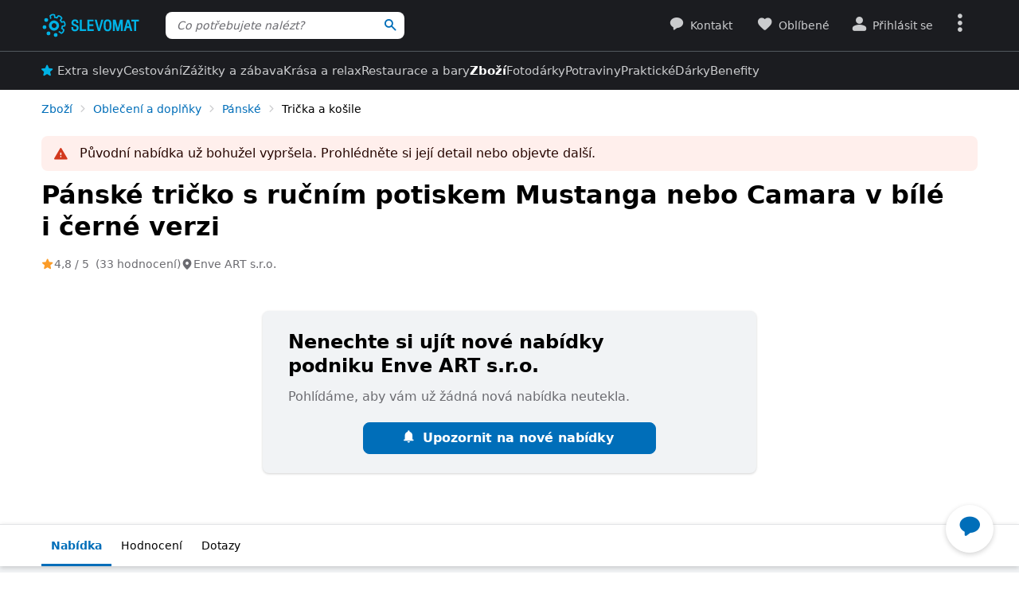

--- FILE ---
content_type: text/html; charset=UTF-8
request_url: https://www.slevomat.cz/akce/1243524-panska-tricka-s-potiskem-mustanga-a-camara
body_size: 115503
content:
<!DOCTYPE html>
<html class="no-js no-avif" lang="cs">
	<head>
		<meta charset="UTF-8">
		<meta name="viewport" content="width=device-width, initial-scale=1.0, interactive-widget=resizes-content">


			<title>Pánská trička s potiskem Mustanga a Camara | Slevomat.cz</title>

	<meta name="view-transition" content="same-origin">
<style rel="stylesheet" media="all">@view-transition{navigation:auto}::view-transition-new(*),::view-transition-old(*){mix-blend-mode:normal}.view-transition-loader{position:fixed;top:0;right:0;left:0;z-index:1000;overflow:hidden;width:100%;height:4px;pointer-events:none}.view-transition-loader__progress{display:none;width:100%;height:4px;background:#00b2e5;opacity:0;transform:translateX(-100%)}@media (min-width:63em),print{.view-transition-loader__progress{display:block}}.view-transition-loader__progress.s-processing{animation-name:loading;animation-duration:20s}.view-transition-loader__progress.s-processed{animation-name:loaded;animation-duration:.3s}@-moz-keyframes loading{0%{opacity:0}3%{opacity:1}10%{transform:translateX(-95%)}95%{transform:translateX(-40%)}100%{opacity:1;transform:translateX(-50%)}}@-webkit-keyframes loading{0%{opacity:0}3%{opacity:1}10%{transform:translateX(-95%)}95%{transform:translateX(-40%)}100%{opacity:1;transform:translateX(-50%)}}@-o-keyframes loading{0%{opacity:0}3%{opacity:1}10%{transform:translateX(-95%)}95%{transform:translateX(-40%)}100%{opacity:1;transform:translateX(-50%)}}@keyframes loading{0%{opacity:0}3%{opacity:1}10%{transform:translateX(-95%)}95%{transform:translateX(-40%)}100%{opacity:1;transform:translateX(-50%)}}@-moz-keyframes loaded{0%{opacity:1;transform:translateX(-50%)}50%{opacity:1}100%{transform:translateX(0)}}@-webkit-keyframes loaded{0%{opacity:1;transform:translateX(-50%)}50%{opacity:1}100%{transform:translateX(0)}}@-o-keyframes loaded{0%{opacity:1;transform:translateX(-50%)}50%{opacity:1}100%{transform:translateX(0)}}@keyframes loaded{0%{opacity:1;transform:translateX(-50%)}50%{opacity:1}100%{transform:translateX(0)}}</style>
<style rel="stylesheet" media="all">.typo-mega{font-weight:400;font-size:2.4rem;line-height:3rem}@media (min-width:37.5em),print{.typo-mega{font-size:3.2rem;line-height:4rem}}@media (min-width:63em),print{.typo-mega{font-size:4rem;line-height:4.8rem}}.typo-poster{font-weight:400;font-size:2.4rem;line-height:3rem}@media (min-width:37.5em),print{.typo-poster{font-size:3.2rem;line-height:4rem}}.typo-title{font-weight:400;font-size:2.4rem;line-height:3rem}.filters-overlay.s-slow::before,.typo-subhead{font-weight:400;font-size:1.8rem;line-height:2.4rem}.typo-body{font-weight:400;font-size:1.6rem;line-height:2.2rem}@media (min-width:37.5em),print{.typo-body{line-height:2.4rem}}.typo-body-res{font-weight:400;font-size:1.6rem;line-height:2.2rem}@media (min-width:37.5em),print{.typo-body-res{line-height:2.4rem}}@media (min-width:63em),print{.typo-body-res{font-size:1.4rem;line-height:2.2rem}}.typo-text{font-weight:400;font-size:1.4rem;line-height:2rem}@media (min-width:37.5em),print{.typo-text{line-height:2.2rem}}.typo-text-res{font-weight:400;font-size:1.4rem;line-height:2rem}@media (min-width:37.5em),print{.typo-text-res{font-size:1.6rem;line-height:2.4rem}}.typo-description{font-weight:400;font-size:1.3rem;line-height:1.8rem}.typo-tooltip{font-weight:500;font-size:1.2rem;line-height:1.6rem;letter-spacing:.6px;text-transform:uppercase}.typo-terms{font-size:1.2rem}.typo-filter{font-weight:400;font-size:1.4rem;line-height:2.4rem}@media (min-width:37.5em),print{.typo-filter{font-size:1.6rem}}.typo-active-filter{font-weight:400;font-size:1.4rem;line-height:2.4rem}@media (min-width:63em),print{.typo-filter{font-size:1.4rem}.typo-active-filter{font-size:1.3rem}}.typo-detail-poster{font-weight:400;font-size:2rem;line-height:2.6rem}@media (min-width:37.5em),print{.typo-detail-poster{font-size:3.2rem;line-height:4rem}}.typo-detail-title{font-weight:400;font-size:2rem;line-height:2.6rem}.typo-regular{font-weight:400}.typo-medium{font-weight:500}.typo-semi-bold{font-weight:600}.typo-bold{font-weight:700}@media (prefers-color-scheme:dark){.dark-mode .typo-bold{font-weight:600}}.grid-wrap,.main-content{width:100%;max-width:1008px;margin:0 auto;padding-right:8px;padding-left:8px}@media (min-width:25.5em){.grid-wrap,.main-content{padding-right:16px;padding-left:16px}}@media (min-width:63em),print{.grid-wrap,.main-content{padding-right:32px;padding-left:32px}}.grid{margin:0 0 0 -8px;padding:0}.grid__item{display:inline-block;vertical-align:top;width:100%;padding-left:8px}.grid--rev{text-align:left;direction:rtl}.grid--rev>.grid__item{text-align:left;direction:ltr}.grid--center{text-align:center}.grid--center>.grid__item{text-align:left}@media all and (min-width:63em){.desktop--one-half{width:50%}.desktop--one-third{width:33.333%}.desktop--two-thirds{width:66.666%}}.animated{animation-duration:1s;animation-fill-mode:both}.animated-fast{animation-duration:.12s;animation-fill-mode:both}.bounce{transform-origin:center bottom;animation-name:bounce-animate-css}.fade-in-left{animation-name:fade-in-left;animation-timing-function:cubic-bezier(0.25,0.46,0.45,0.94)}.fade-in-right{animation-name:fade-in-right;animation-timing-function:cubic-bezier(0.25,0.46,0.45,0.94)}.fade-out-left{animation-name:fade-out-left;animation-timing-function:cubic-bezier(0.55,0.085,0.68,0.53)}.fade-out-right{animation-name:fade-out-right;animation-timing-function:cubic-bezier(0.55,0.085,0.68,0.53)}.wobble-menu{animation-name:wobble-menu;animation-duration:.8s;animation-delay:2s;animation-fill-mode:both}@-moz-keyframes pulse{0%,100%{background-color:#fff}33%{background-color:#f1f3f5}}@-webkit-keyframes pulse{0%,100%{background-color:#fff}33%{background-color:#f1f3f5}}@-o-keyframes pulse{0%,100%{background-color:#fff}33%{background-color:#f1f3f5}}@keyframes pulse{0%,100%{background-color:#fff}33%{background-color:#f1f3f5}}@-moz-keyframes pulse-dark{0%,100%{background-color:#1b1c20}33%{background-color:#363b3e}}@-webkit-keyframes pulse-dark{0%,100%{background-color:#1b1c20}33%{background-color:#363b3e}}@-o-keyframes pulse-dark{0%,100%{background-color:#1b1c20}33%{background-color:#363b3e}}@keyframes pulse-dark{0%,100%{background-color:#1b1c20}33%{background-color:#363b3e}}@-moz-keyframes fade{0%{background-color:#fff3e0}100%{background-color:#fff}}@-webkit-keyframes fade{0%{background-color:#fff3e0}100%{background-color:#fff}}@-o-keyframes fade{0%{background-color:#fff3e0}100%{background-color:#fff}}@keyframes fade{0%{background-color:#fff3e0}100%{background-color:#fff}}@-moz-keyframes fade-dark{0%{background-color:#2b1901}100%{background-color:#363b3e}}@-webkit-keyframes fade-dark{0%{background-color:#2b1901}100%{background-color:#363b3e}}@-o-keyframes fade-dark{0%{background-color:#2b1901}100%{background-color:#363b3e}}@keyframes fade-dark{0%{background-color:#2b1901}100%{background-color:#363b3e}}@-moz-keyframes fade-in{0%{opacity:0}100%{opacity:1}}@-webkit-keyframes fade-in{0%{opacity:0}100%{opacity:1}}@-o-keyframes fade-in{0%{opacity:0}100%{opacity:1}}@keyframes fade-in{0%{opacity:0}100%{opacity:1}}@-moz-keyframes fade-out{0%{opacity:1}100%{opacity:0}}@-webkit-keyframes fade-out{0%{opacity:1}100%{opacity:0}}@-o-keyframes fade-out{0%{opacity:1}100%{opacity:0}}@keyframes fade-out{0%{opacity:1}100%{opacity:0}}@-moz-keyframes slide-out-down{0%{transform:translate3d(0,0,0)}100%{transform:translate3d(0,100%,0)}}@-webkit-keyframes slide-out-down{0%{transform:translate3d(0,0,0)}100%{transform:translate3d(0,100%,0)}}@-o-keyframes slide-out-down{0%{transform:translate3d(0,0,0)}100%{transform:translate3d(0,100%,0)}}@keyframes slide-out-down{0%{transform:translate3d(0,0,0)}100%{transform:translate3d(0,100%,0)}}@-moz-keyframes slide-out-right{0%{transform:translate3d(0,0,0)}100%{transform:translate3d(100%,0,0)}}@-webkit-keyframes slide-out-right{0%{transform:translate3d(0,0,0)}100%{transform:translate3d(100%,0,0)}}@-o-keyframes slide-out-right{0%{transform:translate3d(0,0,0)}100%{transform:translate3d(100%,0,0)}}@keyframes slide-out-right{0%{transform:translate3d(0,0,0)}100%{transform:translate3d(100%,0,0)}}@-moz-keyframes slide-in-up{0%{transform:translate3d(0,100%,0)}100%{transform:translate3d(0,0,0)}}@-webkit-keyframes slide-in-up{0%{transform:translate3d(0,100%,0)}100%{transform:translate3d(0,0,0)}}@-o-keyframes slide-in-up{0%{transform:translate3d(0,100%,0)}100%{transform:translate3d(0,0,0)}}@keyframes slide-in-up{0%{transform:translate3d(0,100%,0)}100%{transform:translate3d(0,0,0)}}@-moz-keyframes slide-in-right{0%{transform:translate3d(100%,0,0)}100%{transform:translate3d(0,0,0)}}@-webkit-keyframes slide-in-right{0%{transform:translate3d(100%,0,0)}100%{transform:translate3d(0,0,0)}}@-o-keyframes slide-in-right{0%{transform:translate3d(100%,0,0)}100%{transform:translate3d(0,0,0)}}@keyframes slide-in-right{0%{transform:translate3d(100%,0,0)}100%{transform:translate3d(0,0,0)}}@-moz-keyframes rotate{0%{transform:rotate(0)}100%{transform:rotate(360deg)}}@-webkit-keyframes rotate{0%{transform:rotate(0)}100%{transform:rotate(360deg)}}@-o-keyframes rotate{0%{transform:rotate(0)}100%{transform:rotate(360deg)}}@keyframes rotate{0%{transform:rotate(0)}100%{transform:rotate(360deg)}}@-moz-keyframes heartbeat{0%,28%,70%{transform:scale(1)}14%,42%{transform:scale(1.2)}}@-webkit-keyframes heartbeat{0%,28%,70%{transform:scale(1)}14%,42%{transform:scale(1.2)}}@-o-keyframes heartbeat{0%,28%,70%{transform:scale(1)}14%,42%{transform:scale(1.2)}}@keyframes heartbeat{0%,28%,70%{transform:scale(1)}14%,42%{transform:scale(1.2)}}@-moz-keyframes heartbeat-light{0%,28%,70%{transform:scale(1)}14%,42%{transform:scale(1.1)}}@-webkit-keyframes heartbeat-light{0%,28%,70%{transform:scale(1)}14%,42%{transform:scale(1.1)}}@-o-keyframes heartbeat-light{0%,28%,70%{transform:scale(1)}14%,42%{transform:scale(1.1)}}@keyframes heartbeat-light{0%,28%,70%{transform:scale(1)}14%,42%{transform:scale(1.1)}}@-moz-keyframes bounce-animate-css{0%,100%,20%,53%,80%{transform:translate3d(0,0,0);animation-timing-function:cubic-bezier(0.215,0.61,0.355,1)}40%,43%{transform:translate3d(0,-19px,0);animation-timing-function:cubic-bezier(0.755,0.05,0.855,0.06)}70%{transform:translate3d(0,-10px,0);animation-timing-function:cubic-bezier(0.755,0.05,0.855,0.06)}90%{transform:translate3d(0,-4px,0)}}@-webkit-keyframes bounce-animate-css{0%,100%,20%,53%,80%{transform:translate3d(0,0,0);animation-timing-function:cubic-bezier(0.215,0.61,0.355,1)}40%,43%{transform:translate3d(0,-19px,0);animation-timing-function:cubic-bezier(0.755,0.05,0.855,0.06)}70%{transform:translate3d(0,-10px,0);animation-timing-function:cubic-bezier(0.755,0.05,0.855,0.06)}90%{transform:translate3d(0,-4px,0)}}@-o-keyframes bounce-animate-css{0%,100%,20%,53%,80%{transform:translate3d(0,0,0);animation-timing-function:cubic-bezier(0.215,0.61,0.355,1)}40%,43%{transform:translate3d(0,-19px,0);animation-timing-function:cubic-bezier(0.755,0.05,0.855,0.06)}70%{transform:translate3d(0,-10px,0);animation-timing-function:cubic-bezier(0.755,0.05,0.855,0.06)}90%{transform:translate3d(0,-4px,0)}}@keyframes bounce-animate-css{0%,100%,20%,53%,80%{transform:translate3d(0,0,0);animation-timing-function:cubic-bezier(0.215,0.61,0.355,1)}40%,43%{transform:translate3d(0,-19px,0);animation-timing-function:cubic-bezier(0.755,0.05,0.855,0.06)}70%{transform:translate3d(0,-10px,0);animation-timing-function:cubic-bezier(0.755,0.05,0.855,0.06)}90%{transform:translate3d(0,-4px,0)}}@-moz-keyframes wobble-menu{0%,100%{transform:translateX(0) translateY(-55%);transform-origin:50% 50%}15%{transform:translateX(-4px) translateY(-55%) rotate(6deg)}30%{transform:translateX(3px) translateY(-55%) rotate(-6deg)}45%{transform:translateX(-3px) translateY(-55%) rotate(3.6deg)}60%{transform:translateX(2px) translateY(-55%) rotate(-2.4deg)}75%{transform:translateX(-1px) translateY(-55%) rotate(1.2deg)}}@-webkit-keyframes wobble-menu{0%,100%{transform:translateX(0) translateY(-55%);transform-origin:50% 50%}15%{transform:translateX(-4px) translateY(-55%) rotate(6deg)}30%{transform:translateX(3px) translateY(-55%) rotate(-6deg)}45%{transform:translateX(-3px) translateY(-55%) rotate(3.6deg)}60%{transform:translateX(2px) translateY(-55%) rotate(-2.4deg)}75%{transform:translateX(-1px) translateY(-55%) rotate(1.2deg)}}@-o-keyframes wobble-menu{0%,100%{transform:translateX(0) translateY(-55%);transform-origin:50% 50%}15%{transform:translateX(-4px) translateY(-55%) rotate(6deg)}30%{transform:translateX(3px) translateY(-55%) rotate(-6deg)}45%{transform:translateX(-3px) translateY(-55%) rotate(3.6deg)}60%{transform:translateX(2px) translateY(-55%) rotate(-2.4deg)}75%{transform:translateX(-1px) translateY(-55%) rotate(1.2deg)}}@keyframes wobble-menu{0%,100%{transform:translateX(0) translateY(-55%);transform-origin:50% 50%}15%{transform:translateX(-4px) translateY(-55%) rotate(6deg)}30%{transform:translateX(3px) translateY(-55%) rotate(-6deg)}45%{transform:translateX(-3px) translateY(-55%) rotate(3.6deg)}60%{transform:translateX(2px) translateY(-55%) rotate(-2.4deg)}75%{transform:translateX(-1px) translateY(-55%) rotate(1.2deg)}}@-moz-keyframes fade-out-down{0%{opacity:1}100%{opacity:0;transform:translate3d(0,100%,0)}}@-webkit-keyframes fade-out-down{0%{opacity:1}100%{opacity:0;transform:translate3d(0,100%,0)}}@-o-keyframes fade-out-down{0%{opacity:1}100%{opacity:0;transform:translate3d(0,100%,0)}}@keyframes fade-out-down{0%{opacity:1}100%{opacity:0;transform:translate3d(0,100%,0)}}@-moz-keyframes fade-out-left{0%{opacity:1}100%{opacity:0;transform:translate3d(-100%,0,0)}}@-webkit-keyframes fade-out-left{0%{opacity:1}100%{opacity:0;transform:translate3d(-100%,0,0)}}@-o-keyframes fade-out-left{0%{opacity:1}100%{opacity:0;transform:translate3d(-100%,0,0)}}@keyframes fade-out-left{0%{opacity:1}100%{opacity:0;transform:translate3d(-100%,0,0)}}@-moz-keyframes fade-out-right{0%{opacity:1}100%{opacity:0;transform:translate3d(100%,0,0)}}@-webkit-keyframes fade-out-right{0%{opacity:1}100%{opacity:0;transform:translate3d(100%,0,0)}}@-o-keyframes fade-out-right{0%{opacity:1}100%{opacity:0;transform:translate3d(100%,0,0)}}@keyframes fade-out-right{0%{opacity:1}100%{opacity:0;transform:translate3d(100%,0,0)}}@-moz-keyframes fade-in-left{0%{opacity:0;transform:translate3d(-100%,0,0)}100%{opacity:1;transform:translate3d(0,0,0)}}@-webkit-keyframes fade-in-left{0%{opacity:0;transform:translate3d(-100%,0,0)}100%{opacity:1;transform:translate3d(0,0,0)}}@-o-keyframes fade-in-left{0%{opacity:0;transform:translate3d(-100%,0,0)}100%{opacity:1;transform:translate3d(0,0,0)}}@keyframes fade-in-left{0%{opacity:0;transform:translate3d(-100%,0,0)}100%{opacity:1;transform:translate3d(0,0,0)}}@-moz-keyframes fade-in-right{0%{opacity:0;transform:translate3d(100%,0,0)}100%{opacity:1;transform:translate3d(0,0,0)}}@-webkit-keyframes fade-in-right{0%{opacity:0;transform:translate3d(100%,0,0)}100%{opacity:1;transform:translate3d(0,0,0)}}@-o-keyframes fade-in-right{0%{opacity:0;transform:translate3d(100%,0,0)}100%{opacity:1;transform:translate3d(0,0,0)}}@keyframes fade-in-right{0%{opacity:0;transform:translate3d(100%,0,0)}100%{opacity:1;transform:translate3d(0,0,0)}}@-moz-keyframes scale-down{100%{opacity:0;transform:scale(.5)}}@-webkit-keyframes scale-down{100%{opacity:0;transform:scale(.5)}}@-o-keyframes scale-down{100%{opacity:0;transform:scale(.5)}}@keyframes scale-down{100%{opacity:0;transform:scale(.5)}}@-moz-keyframes scale-up{0%{opacity:0;transform:scale(.5)}}@-webkit-keyframes scale-up{0%{opacity:0;transform:scale(.5)}}@-o-keyframes scale-up{0%{opacity:0;transform:scale(.5)}}@keyframes scale-up{0%{opacity:0;transform:scale(.5)}}@-moz-keyframes dialog-scale-down{100%{transform:scale(.75)}}@-webkit-keyframes dialog-scale-down{100%{transform:scale(.75)}}@-o-keyframes dialog-scale-down{100%{transform:scale(.75)}}@keyframes dialog-scale-down{100%{transform:scale(.75)}}@-moz-keyframes dialog-slide-in-up{0%{transform:translateY(100%)}}@-webkit-keyframes dialog-slide-in-up{0%{transform:translateY(100%)}}@-o-keyframes dialog-slide-in-up{0%{transform:translateY(100%)}}@keyframes dialog-slide-in-up{0%{transform:translateY(100%)}}@font-face{font-family:icon-slevomat-frontend;src:url(/static/fonts/icon-slevomat-frontend.woff2?v=04b5c4fbfde43c08d16b732db36aa43b) format('woff2');font-display:block}[data-icon]::before{content:attr(data-icon);font-weight:400;font-style:normal;font-variant:normal;font-family:icon-slevomat-frontend;line-height:1;text-transform:none;-webkit-font-smoothing:antialiased;-moz-osx-font-smoothing:grayscale;speak:none}textarea{overflow:auto;resize:vertical;min-height:40px;padding:8px}[unselectable]{-webkit-user-select:none;user-select:none}input[type=search]{appearance:none}button::-moz-focus-inner,input::-moz-focus-inner{padding:0;border:0}:root{accent-color:#006eb9}input[type=date].s-loading,input[type=email].s-loading,input[type=number].s-loading,input[type=password].s-loading,input[type=search].s-loading,input[type=tel].s-loading,input[type=text].s-loading,input[type=url].s-loading,select.s-loading,textarea.s-loading{background-image:url("data:image/svg+xml,%3Csvg version='1.1' xmlns='http://www.w3.org/2000/svg' xmlns:xlink='http://www.w3.org/1999/xlink' viewBox='0 0 56 56' enable-background='new 0 0 0 0' xml:space='preserve'%3E %3Ccircle fill='%2300b2e5' stroke='none' cx='8' cy='28' r='6'%3E %3Canimate attributeName='opacity' dur='1s' values='0;1;0' repeatCount='indefinite' begin='0.1'%3E%3C/animate%3E %3C/circle%3E %3Ccircle fill='%2300b2e5' stroke='none' cx='28' cy='28' r='6'%3E %3Canimate attributeName='opacity' dur='1s' values='0;1;0' repeatCount='indefinite' begin='0.2'%3E%3C/animate%3E %3C/circle%3E %3Ccircle fill='%2300b2e5' stroke='none' cx='48' cy='28' r='6'%3E %3Canimate attributeName='opacity' dur='1s' values='0;1;0' repeatCount='indefinite' begin='0.3'%3E%3C/animate%3E %3C/circle%3E %3C/svg%3E");background-position:96% center;background-repeat:no-repeat}.loader,.login.s-loading::after,.products.s-loading-reverse::before,.products.s-loading::before{display:inline-block;vertical-align:top;width:32px;height:32px;background-image:url("data:image/svg+xml,%3Csvg version='1.1' xmlns='http://www.w3.org/2000/svg' xmlns:xlink='http://www.w3.org/1999/xlink' viewBox='0 0 56 56' enable-background='new 0 0 0 0' xml:space='preserve'%3E %3Ccircle fill='%2300b2e5' stroke='none' cx='8' cy='28' r='6'%3E %3Canimate attributeName='opacity' dur='1s' values='0;1;0' repeatCount='indefinite' begin='0.1'%3E%3C/animate%3E %3C/circle%3E %3Ccircle fill='%2300b2e5' stroke='none' cx='28' cy='28' r='6'%3E %3Canimate attributeName='opacity' dur='1s' values='0;1;0' repeatCount='indefinite' begin='0.2'%3E%3C/animate%3E %3C/circle%3E %3Ccircle fill='%2300b2e5' stroke='none' cx='48' cy='28' r='6'%3E %3Canimate attributeName='opacity' dur='1s' values='0;1;0' repeatCount='indefinite' begin='0.3'%3E%3C/animate%3E %3C/circle%3E %3C/svg%3E");background-position:center center;background-repeat:no-repeat}.loader--small{width:20px;height:20px}.loader--centered{position:absolute;top:50%;left:50%;transform:translate(-50%,-50%)}*,::after,::before{box-sizing:border-box}a,abbr,acronym,address,applet,b,big,blockquote,body,button,caption,center,cite,code,dd,del,dfn,dl,dt,em,fieldset,font,form,h1,h2,h3,h4,h5,h6,html,i,iframe,img,ins,kbd,label,legend,li,object,ol,p,pre,q,s,samp,small,strike,strong,sub,sup,table,tbody,td,tfoot,th,thead,tr,tt,u,ul,var{vertical-align:baseline;margin:0;padding:0;border:0;background:0 0;font-weight:inherit;font-style:inherit;font-family:inherit;text-align:left}small{font-size:100%}html{width:100%;padding:env(safe-area-inset-top) env(safe-area-inset-right) env(safe-area-inset-bottom) env(safe-area-inset-left);font-size:62.5%}html.smooth-scroll{scroll-behavior:smooth}body{background-color:#fff;color:#000;font-size:1.3rem;font-family:system-ui,Oxygen,Cantarell,'Helvetica Neue',Arial,sans-serif,'Apple Color Emoji','Segoe UI Emoji','Segoe UI Symbol';line-height:2.1rem;-webkit-text-size-adjust:100%;-moz-text-size-adjust:100%;text-size-adjust:100%}img{max-width:100%;image-rendering:-webkit-optimize-contrast}figure{margin:0}ol,ul{list-style:none}table{border-spacing:0;border-collapse:collapse}hr{display:block;height:1px;margin:16px 0;padding:0;border:0 rgba(0,0,0,.1);border-bottom:1px solid #e3e4e6;background:0 0}@media (prefers-color-scheme:dark){.dark-mode{accent-color:#00b2e5;background-color:#1b1c20;color:#e3e4e6}:where(.dark-mode) img{filter:brightness(.8) contrast(1.2)}.dark-mode hr{border-color:rgba(255,255,255,.1)}.dark-mode b,.dark-mode strong{font-weight:600}}code{padding:3px;background-color:#fff3e0;color:#000;font-size:1.3rem}h1,h2,h3,h4,h5,h6{font-weight:400;font-size:100%;text-wrap:balance}h1{font-weight:700;font-size:2.4rem;line-height:3rem}h2{font-weight:700;font-size:1.8rem;line-height:2.4rem}.hint,abbr,acronym{border:0;border-bottom:1px dotted;cursor:help}blockquote{text-wrap:balance}b,strong{font-weight:700}em,i{font-style:italic}sub,sup{position:relative;font-size:75%;line-height:0}sup{top:-.5em}sub{bottom:-.25em}caption,th{font-weight:400;text-align:left}ol,p,ul{margin:20px 0}a{color:#006eb9;-webkit-text-decoration-skip:ink;text-decoration-skip:ink}a:active,a:focus,a:hover{text-decoration:none}a:active{color:#00b2e5}details summary::-webkit-details-marker,details summary::marker{content:'';display:none}:focus-visible{border-radius:8px;outline:#006eb9 dashed 3px;transition:transform .3s;transform:scale(.98)}label{margin:0 12px 0 0;font-size:1.6rem}label:active{color:#6b6b70}@media (min-width:63em),print{.grid{margin-left:-16px}.grid__item{padding-left:16px}label{font-size:1.4rem}}button,label[for]{cursor:pointer}input,select,textarea{font-family:inherit}input:focus-visible,select:focus-visible,textarea:focus-visible{transform:none}.readonly-form-element,select[readonly]{opacity:.5;pointer-events:none}input[type=date],input[type=email],input[type=number],input[type=password],input[type=search],input[type=tel],input[type=text],input[type=url],select,textarea{border:1px solid #cbccce;border-radius:8px;background-color:#fff;color:#000;box-shadow:inset 1px 2px 4px 0 rgba(0,0,0,.1);font-size:1.6rem;transition:border-color .1s}input[type=date].input--error,input[type=date]:user-invalid,input[type=email].input--error,input[type=email]:user-invalid,input[type=number].input--error,input[type=number]:user-invalid,input[type=password].input--error,input[type=password]:user-invalid,input[type=search].input--error,input[type=search]:user-invalid,input[type=tel].input--error,input[type=tel]:user-invalid,input[type=text].input--error,input[type=text]:user-invalid,input[type=url].input--error,input[type=url]:user-invalid,select.input--error,select:user-invalid,textarea.input--error,textarea:user-invalid{border-color:#d2381d;box-shadow:0 0 4px rgba(210,56,29,.6)}@media (hover:hover){input[type=date]:hover:not(:disabled):not([readonly]),input[type=email]:hover:not(:disabled):not([readonly]),input[type=number]:hover:not(:disabled):not([readonly]),input[type=password]:hover:not(:disabled):not([readonly]),input[type=search]:hover:not(:disabled):not([readonly]),input[type=tel]:hover:not(:disabled):not([readonly]),input[type=text]:hover:not(:disabled):not([readonly]),input[type=url]:hover:not(:disabled):not([readonly]),select:hover:not(:disabled):not([readonly]),textarea:hover:not(:disabled):not([readonly]){border-color:#6b6b70}input[type=date].input--error:hover:not(:disabled):not([readonly]),input[type=date]:user-invalid:hover:not(:disabled):not([readonly]),input[type=email].input--error:hover:not(:disabled):not([readonly]),input[type=email]:user-invalid:hover:not(:disabled):not([readonly]),input[type=number].input--error:hover:not(:disabled):not([readonly]),input[type=number]:user-invalid:hover:not(:disabled):not([readonly]),input[type=password].input--error:hover:not(:disabled):not([readonly]),input[type=password]:user-invalid:hover:not(:disabled):not([readonly]),input[type=search].input--error:hover:not(:disabled):not([readonly]),input[type=search]:user-invalid:hover:not(:disabled):not([readonly]),input[type=tel].input--error:hover:not(:disabled):not([readonly]),input[type=tel]:user-invalid:hover:not(:disabled):not([readonly]),input[type=text].input--error:hover:not(:disabled):not([readonly]),input[type=text]:user-invalid:hover:not(:disabled):not([readonly]),input[type=url].input--error:hover:not(:disabled):not([readonly]),input[type=url]:user-invalid:hover:not(:disabled):not([readonly]),select.input--error:hover:not(:disabled):not([readonly]),select:user-invalid:hover:not(:disabled):not([readonly]),textarea.input--error:hover:not(:disabled):not([readonly]),textarea:user-invalid:hover:not(:disabled):not([readonly]){border-color:#d2381d}}@media (prefers-color-scheme:dark){:where(.dark-mode) a{color:#00b2e5}.dark-mode :focus-visible{outline-color:#00b2e5}.dark-mode input[type=date],.dark-mode input[type=email],.dark-mode input[type=number],.dark-mode input[type=password],.dark-mode input[type=search],.dark-mode input[type=tel],.dark-mode input[type=text],.dark-mode input[type=url],.dark-mode select,.dark-mode textarea{border-color:#6b6b70;background-color:#51585d;color:#e3e4e6;box-shadow:none}.dark-mode input[type=date].input--error,.dark-mode input[type=date]:user-invalid,.dark-mode input[type=email].input--error,.dark-mode input[type=email]:user-invalid,.dark-mode input[type=number].input--error,.dark-mode input[type=number]:user-invalid,.dark-mode input[type=password].input--error,.dark-mode input[type=password]:user-invalid,.dark-mode input[type=search].input--error,.dark-mode input[type=search]:user-invalid,.dark-mode input[type=tel].input--error,.dark-mode input[type=tel]:user-invalid,.dark-mode input[type=text].input--error,.dark-mode input[type=text]:user-invalid,.dark-mode input[type=url].input--error,.dark-mode input[type=url]:user-invalid,.dark-mode select.input--error,.dark-mode select:user-invalid,.dark-mode textarea.input--error,.dark-mode textarea:user-invalid{border-color:#f37b5f;color:#e3e4e6;box-shadow:0 0 4px rgba(243,123,95,.6)}.dark-mode option[disabled]{color:#8f8f8f}}@media (prefers-color-scheme:dark) and (hover:hover){.dark-mode input[type=date]:hover:not(:disabled):not([readonly]),.dark-mode input[type=email]:hover:not(:disabled):not([readonly]),.dark-mode input[type=number]:hover:not(:disabled):not([readonly]),.dark-mode input[type=password]:hover:not(:disabled):not([readonly]),.dark-mode input[type=search]:hover:not(:disabled):not([readonly]),.dark-mode input[type=tel]:hover:not(:disabled):not([readonly]),.dark-mode input[type=text]:hover:not(:disabled):not([readonly]),.dark-mode input[type=url]:hover:not(:disabled):not([readonly]),.dark-mode select:hover:not(:disabled):not([readonly]),.dark-mode textarea:hover:not(:disabled):not([readonly]){border-color:#e3e4e6}.dark-mode input[type=date].input--error:hover:not(:disabled):not([readonly]),.dark-mode input[type=date]:user-invalid:hover:not(:disabled):not([readonly]),.dark-mode input[type=email].input--error:hover:not(:disabled):not([readonly]),.dark-mode input[type=email]:user-invalid:hover:not(:disabled):not([readonly]),.dark-mode input[type=number].input--error:hover:not(:disabled):not([readonly]),.dark-mode input[type=number]:user-invalid:hover:not(:disabled):not([readonly]),.dark-mode input[type=password].input--error:hover:not(:disabled):not([readonly]),.dark-mode input[type=password]:user-invalid:hover:not(:disabled):not([readonly]),.dark-mode input[type=search].input--error:hover:not(:disabled):not([readonly]),.dark-mode input[type=search]:user-invalid:hover:not(:disabled):not([readonly]),.dark-mode input[type=tel].input--error:hover:not(:disabled):not([readonly]),.dark-mode input[type=tel]:user-invalid:hover:not(:disabled):not([readonly]),.dark-mode input[type=text].input--error:hover:not(:disabled):not([readonly]),.dark-mode input[type=text]:user-invalid:hover:not(:disabled):not([readonly]),.dark-mode input[type=url].input--error:hover:not(:disabled):not([readonly]),.dark-mode input[type=url]:user-invalid:hover:not(:disabled):not([readonly]),.dark-mode select.input--error:hover:not(:disabled):not([readonly]),.dark-mode select:user-invalid:hover:not(:disabled):not([readonly]),.dark-mode textarea.input--error:hover:not(:disabled):not([readonly]),.dark-mode textarea:user-invalid:hover:not(:disabled):not([readonly]){border-color:#f37b5f}.dark-mode .button:hover,.dark-mode input[type=submit]:hover{box-shadow:0 4px 8px 0 rgba(0,24,39,.16),0 6px 12px 0 rgba(0,24,39,.12),0 10px 20px 0 rgba(0,24,39,.08),0 14px 28px 0 rgba(0,24,39,.08),0 18px 36px 0 rgba(0,24,39,.02)}}input[type=date],input[type=email],input[type=number],input[type=password],input[type=search],input[type=tel],input[type=text],input[type=url],select{height:40px;padding:0 8px}input[type=date],input[type=email],input[type=number],input[type=password],input[type=search],input[type=tel],input[type=text],input[type=url],textarea{width:220px}@media (min-width:63em),print{input[type=date],input[type=email],input[type=number],input[type=password],input[type=search],input[type=tel],input[type=text],input[type=url],select,textarea{font-size:1.4rem}input[type=date],input[type=email],input[type=number],input[type=password],input[type=search],input[type=tel],input[type=text],input[type=url],select{height:32px}textarea{min-height:32px;line-height:2.2rem}.button.input--big,input[type=date].input--big,input[type=email].input--big,input[type=number].input--big,input[type=password].input--big,input[type=search].input--big,input[type=submit].input--big,input[type=tel].input--big,input[type=text].input--big,input[type=url].input--big,select.select--big,textarea.input--big{height:40px;font-size:1.6rem}}input{vertical-align:baseline}input[type=date]{appearance:none}input[type=number]{appearance:textfield}input[type=date]::-webkit-inner-spin-button,input[type=date]::-webkit-outer-spin-button,input[type=number]::-webkit-inner-spin-button,input[type=number]::-webkit-outer-spin-button{margin:0;appearance:none}input[size]{width:auto}input[type=checkbox],input[type=radio]{width:16px;height:16px;margin:0 6px 0 0}input[disabled],input[readonly],select[disabled],select[readonly],textarea[disabled],textarea[readonly]{opacity:.6;cursor:default!important}option[disabled]{color:#cbccce}input[type=date]:focus,input[type=email]:focus,input[type=number]:focus,input[type=password]:focus,input[type=search]:focus,input[type=select-multiple]:focus,input[type=tel]:focus,input[type=text]:focus,input[type=url]:focus,select:focus,textarea:focus{border:1px solid #00b2e5;box-shadow:0 0 4px rgba(0,178,229,.6);outline:0}@media (prefers-color-scheme:dark){.dark-mode input[type=date]:focus,.dark-mode input[type=email]:focus,.dark-mode input[type=number]:focus,.dark-mode input[type=password]:focus,.dark-mode input[type=search]:focus,.dark-mode input[type=select-multiple]:focus,.dark-mode input[type=tel]:focus,.dark-mode input[type=text]:focus,.dark-mode input[type=url]:focus,.dark-mode select:focus,.dark-mode textarea:focus{border:1px solid #00b2e5}}.with-inline-error.with-inline-error:not([type=checkbox]):not([type=radio]),.with-inline-error.with-inline-error:not([type=checkbox]):not([type=radio]):focus{border:1px solid #d2381d;box-shadow:0 0 4px rgba(210,56,29,.6)}.inline-error-message{margin:4px 0;padding:4px 8px;border-radius:8px;background-color:#ffefec;color:#000}::selection{background-color:#80d4f0;text-shadow:none}::placeholder{color:#6b6b70;font-weight:400;font-style:italic}dialog{display:grid;width:100%;min-width:280px;max-width:600px;padding:16px;border:0;border-radius:8px;box-shadow:0 4px 8px 0 rgba(0,0,0,.12),0 6px 12px 0 rgba(0,0,0,.06),0 10px 20px 0 rgba(0,0,0,.02),0 14px 28px 0 rgba(0,0,0,.02),0 18px 36px 0 rgba(0,0,0,.02);font-weight:500;font-size:1.6rem;text-wrap:balance}dialog::backdrop{background-color:rgba(0,0,0,.6);-webkit-backdrop-filter:blur(2px);backdrop-filter:blur(2px)}@media (prefers-color-scheme:dark){::selection{background-color:rgba(0,110,185,.3)}.dark-mode ::placeholder{color:#e3e4e6}.dark-mode dialog{background-color:#363b3e;color:#e3e4e6}.dark-mode .button:focus-visible,.dark-mode input[type=submit]:focus-visible{outline-color:#00b2e5}}body:has(dialog[open]:modal:not(.s-scrollable)):not(.seznam-browser){overflow:hidden}.no-dialog dialog[open]:not(.gallery-lightbox){overflow:visible}.no-dialog dialog[open]:not(.gallery-lightbox)::before{content:'';position:fixed;top:-1000px;right:-1000px;bottom:-1000px;left:-1000px;z-index:-1;background-color:rgba(0,0,0,.5)}.nette-modal{gap:24px;align-content:center;justify-items:center;width:fit-content;max-width:92vw;padding:24px 16px}.nette-modal .button{min-width:160px}@media (min-width:37.5em),print{.typo-detail-title{font-size:2.4rem;line-height:3rem}dialog{padding:24px 32px}.nette-modal{max-width:600px}}.button,input[type=submit]{position:relative;display:inline-block;vertical-align:top;padding:8px 16px;border:1px solid #006eb9;border-radius:8px;background-color:#006eb9;color:#fff;box-shadow:none;outline:0;font-weight:600;font-size:1.6rem;line-height:2.2rem;text-align:center;text-decoration:none;white-space:normal;cursor:pointer;transition:background-color .2s ease-out,box-shadow .2s ease-out,border-color .2s ease-out;touch-action:manipulation;-webkit-tap-highlight-color:transparent}.button:focus,input[type=submit]:focus{border-color:#005685;background-color:#005685;color:#fff;text-decoration:none}.button:focus-visible,input[type=submit]:focus-visible{outline:#006eb9 dashed 3px;transition:transform .3s;transform:scale(.98)}.button:active,input[type=submit]:active{top:1px;color:#fff}.button[disabled],input[type=submit][disabled]{opacity:.5;pointer-events:none}.button::-moz-focus-inner,input[type=submit]::-moz-focus-inner{border:0}.button [data-icon-admin],.button [data-icon],input[type=submit] [data-icon-admin],input[type=submit] [data-icon]{position:relative;left:-4px;line-height:1}@media (hover:hover){.button:hover,input[type=submit]:hover{border-color:#005685;background-color:#005685;color:#fff;box-shadow:0 4px 8px 0 rgba(0,86,133,.12),0 6px 12px 0 rgba(0,86,133,.06),0 10px 20px 0 rgba(0,86,133,.02),0 14px 28px 0 rgba(0,86,133,.02),0 18px 36px 0 rgba(0,86,133,.02);text-decoration:none}}@media (min-width:63em),print{.button,input[type=submit]{padding:4px 16px;font-size:1.4rem}}.button--checkbox,.button--radio{display:inline-flex;align-items:baseline}.button--selected{border-color:#005685;background-color:#005685}.button__radio{display:inline-block;width:14px;height:14px;margin-right:6px;border:1px solid #cbccce;border-radius:50%;background-color:#fff;box-shadow:inset 1px 2px 4px 0 rgba(0,0,0,.1)}.s-active .button__radio{border:4px solid #006eb9}.button__checkbox{margin-right:6px;margin-left:-4px}.button__checkbox::after{content:'\e001';color:#cbccce;font-family:icon-slevomat-frontend;-webkit-font-smoothing:antialiased;-moz-osx-font-smoothing:grayscale}.s-active .button__checkbox::after{content:'\e012';color:#000}.button__count{color:#6b6b70}.button__indicator{position:absolute;top:8px;right:8px;width:8px;height:8px;border-radius:50%;background-color:#006eb9}@media (prefers-color-scheme:dark){.dark-mode .button__count,.dark-mode .s-active .button__checkbox::after{color:#e3e4e6}.dark-mode .button__indicator{background-color:#00b2e5}}.button--buy,input[type=submit].button--buy{display:block;width:100%;height:56px;padding:16px 8px;border:1px solid #078a06;background-color:#078a06;font-weight:600;text-align:center}.button--buy:focus,input[type=submit].button--buy:focus{border-color:#136110;background-color:#136110}.button--buy.button--small,input[type=submit].button--buy.button--small{height:auto;padding:8px 16px;font-weight:500;font-size:1.6rem;line-height:2.2rem}@media (hover:hover){.button--buy:hover,input[type=submit].button--buy:hover{border-color:#136110;background-color:#136110;box-shadow:0 4px 8px 0 rgba(19,97,16,.12),0 6px 12px 0 rgba(19,97,16,.06),0 10px 20px 0 rgba(19,97,16,.02),0 14px 28px 0 rgba(19,97,16,.02),0 18px 36px 0 rgba(19,97,16,.02)}.button--secondary:hover,input[type=submit].button--secondary:hover{border-color:#cbccce;background-color:#e6f7fc;color:#000;box-shadow:0 2px 6px 0 rgba(203,204,206,.18)}}@media (min-width:63em),print{.button--buy,input[type=submit].button--buy{height:44px;padding:10px 16px;font-size:1.6rem}.button--buy.button--small,input[type=submit].button--buy.button--small{padding:4px 16px;font-size:1.4rem}.button--secondary.input--big,input[type=submit].button--secondary.input--big{height:40px;font-size:1.6rem}}.button__discount-label{padding:2px 6px;border-radius:4px;background-color:#bc0000}.button--secondary,input[type=submit].button--secondary{border-color:#cbccce;background-color:#fff;color:#000;font-weight:500}.button--secondary:focus,input[type=submit].button--secondary:focus{border-color:#cbccce;background-color:#e6f7fc;color:#000}.button--secondary:active,input[type=submit].button--secondary:active{color:#000}.button--secondary .svg-icon path,input[type=submit].button--secondary .svg-icon path{fill:#006eb9}.button--secondary-transparent{background-color:rgba(0,0,0,.4);color:#fff;background-blend-mode:hard-light;-webkit-backdrop-filter:blur(10px);backdrop-filter:blur(10px)}@media (prefers-color-scheme:dark){.dark-mode .button--secondary,.dark-mode input[type=submit].button--secondary{border-color:#6b6b70;background-color:#51585d;color:#e3e4e6}.dark-mode .button--secondary:focus,.dark-mode input[type=submit].button--secondary:focus{border-color:#6b6b70;background-color:#001827;color:#e3e4e6}.dark-mode .button--secondary .svg-icon path,.dark-mode input[type=submit].button--secondary .svg-icon path{fill:#00b2e5}.dark-mode .button--secondary-transparent{background-color:rgba(0,0,0,.4)}}.button--tertiary{border-color:transparent;background-color:transparent;color:#006eb9}.button--tertiary:focus{border-color:#cbccce;background-color:#e6f7fc;color:#006eb9}.button--tertiary:active{color:#006eb9}@media (hover:hover){.button--tertiary:hover{border-color:#cbccce;background-color:#e6f7fc;color:#006eb9;box-shadow:none}}@media (prefers-color-scheme:dark){.dark-mode .button--tertiary{color:#00b2e5}.dark-mode .button--tertiary:focus{border-color:#6b6b70;background-color:#001827;color:#e3e4e6}.dark-mode .button--login-apple img{filter:invert(1)}}@media (prefers-color-scheme:dark) and (hover:hover){.dark-mode .button--buy:hover,.dark-mode input[type=submit].button--buy:hover{box-shadow:0 4px 8px 0 rgba(1,35,1,.16),0 6px 12px 0 rgba(1,35,1,.12),0 10px 20px 0 rgba(1,35,1,.08),0 14px 28px 0 rgba(1,35,1,.08),0 18px 36px 0 rgba(1,35,1,.02)}.dark-mode .button--secondary:hover,.dark-mode input[type=submit].button--secondary:hover{border-color:#6b6b70;background-color:#001827;color:#e3e4e6;box-shadow:0 2px 5px 0 rgba(48,49,54,.6)}.dark-mode .button--tertiary:hover{border-color:#6b6b70;background-color:#001827;color:#00b2e5;box-shadow:none}.dark-mode .button--danger:hover{border-color:#f37b5f;background-color:#5c0a0a;box-shadow:0 4px 8px 0 rgba(92,10,10,.12),0 6px 12px 0 rgba(92,10,10,.06),0 10px 20px 0 rgba(92,10,10,.02),0 14px 28px 0 rgba(92,10,10,.02),0 18px 36px 0 rgba(92,10,10,.02)}}.button--paginator{margin:20px 0}.button--with-image-icon{display:inline-flex;justify-content:center;align-items:center}.button--with-image-icon img{margin-right:6px}.button--with-image-icon.button--big{padding-right:24px;padding-left:24px}.button--with-image-icon.button--big img{margin-right:12px}@media (max-width:25.4375em){.button--icon-only-on-mobile .button__icon{left:0}.button--icon-only-on-mobile .button__label{position:absolute!important;overflow:hidden;clip:rect(0 0 0 0);width:1px;height:1px;margin:-1px;padding:0;border:0}.button--icon-only-on-mobile .button__label.focusable:active,.button--icon-only-on-mobile .button__label.focusable:focus{position:static;overflow:visible;clip:auto;width:auto;height:auto;margin:0}}.button--login img{margin-left:8px}.button--login span{min-width:196px;text-align:left}.button--login-apple img{position:relative;top:-1px}.button--icon{display:inline-flex;justify-content:center;align-items:center}.button--with-icon-right .button--icon,.button--with-icon-right [data-icon]{margin-left:12px}.button--gallery [data-icon]{top:1px}.button--danger{border:1px solid #d2381d;background-color:#fff;color:#d2381d}.button--danger:focus{border-color:#a1150e;background-color:#ffefec;color:#d2381d}.button--danger:active{color:#d2381d}@media (hover:hover){.button--danger:hover{border-color:#a1150e;background-color:#ffefec;color:#d2381d;box-shadow:0 4px 8px 0 rgba(255,239,236,.12),0 6px 12px 0 rgba(255,239,236,.06),0 10px 20px 0 rgba(255,239,236,.02),0 14px 28px 0 rgba(255,239,236,.02),0 18px 36px 0 rgba(255,239,236,.02)}}@media (prefers-color-scheme:dark){.dark-mode .button--danger{border-color:#ee5a3c;background-color:rgba(255,255,255,0);color:#ee5a3c}.dark-mode .button--danger:focus{border-color:#f37b5f;background-color:#5c0a0a}}.button--gift{border-color:#d44508;background-color:#d44508;color:#fff}.button--gift:focus{border-color:#b23a07;background-color:#b23a07;color:#fff}.button--gift:active{color:#fff}.button--premium{border:0;background-image:linear-gradient(to bottom,#ffc641 4%,#d8a534 26%,#c08819 52%)}.button--premium:focus{animation:.3s forwards premium-button-gradient}@media (prefers-color-scheme:dark) and (hover:hover){.dark-mode .button--gift:hover{box-shadow:0 4px 8px 0 rgba(212,69,8,.12),0 6px 12px 0 rgba(212,69,8,.06),0 10px 20px 0 rgba(212,69,8,.02),0 14px 28px 0 rgba(212,69,8,.02),0 18px 36px 0 rgba(212,69,8,.02)}.dark-mode .button--premium:hover{box-shadow:0 4px 8px 0 rgba(192,136,25,.12),0 6px 12px 0 rgba(192,136,25,.06),0 10px 20px 0 rgba(192,136,25,.02),0 14px 28px 0 rgba(192,136,25,.02),0 18px 36px 0 rgba(192,136,25,.02)}}.button--xmas{border-color:#ea9a36;background-color:#ea9a36;color:#010928}.button--disabled{opacity:.5;pointer-events:none}.button--disabled-with-events{opacity:.5}.button--disabled-with-loader{position:relative;color:transparent;pointer-events:none}.button--disabled-with-loader .loader{position:absolute;top:50%;left:50%;transform:translate(-50%,-50%)}.button--small,input[type=submit].button--small{padding:2px 12px;border-radius:4px;font-weight:500;font-size:1.3rem;line-height:1.8rem}.button--small [data-icon],input[type=submit].button--small [data-icon]{top:1px;left:-2px}.button--big,input[type=submit].button--big{height:auto;padding:8px 52px;font-size:1.6rem;line-height:2.2rem}.button--icon-only{padding:8px}.button--icon-only [data-icon]{left:0}.button--full,.button--mobile-full{width:100%}@media (min-width:63em),print{.button--icon-only{padding:4px 8px}.button--mobile-full{width:auto}}.button--up-to-tablet-full{width:100%}.button--spaced-bottom-mobile{margin-bottom:8px}@media (min-width:37.5em),print{.button--up-to-tablet-full{width:auto}.button--spaced-bottom-mobile{margin-bottom:16px}}@media (min-width:48em){.button--spaced-bottom-mobile{margin-bottom:0}}.button--table-centered{display:table;margin:0 auto;border-collapse:separate}.button--navigation{display:inline-flex;justify-content:flex-start;align-items:center}.button--navigation [data-icon]{left:0}.button--map-navigation [data-icon]{top:2px}.button--counter{display:inline-flex;gap:8px;justify-content:center;align-items:center;padding:10px 52px 8px}.button--counter [data-icon]{left:0}.button--counter.button--big{padding-right:32px;padding-left:32px}@media (hover:hover){.button--gift:hover{border-color:#b23a07;background-color:#b23a07;color:#fff;box-shadow:0 4px 8px 0 rgba(212,69,8,.12),0 6px 12px 0 rgba(212,69,8,.06),0 10px 20px 0 rgba(212,69,8,.02),0 14px 28px 0 rgba(212,69,8,.02),0 18px 36px 0 rgba(212,69,8,.02)}.button--premium:hover{box-shadow:0 4px 8px 0 rgba(192,136,25,.12),0 6px 12px 0 rgba(192,136,25,.06),0 10px 20px 0 rgba(192,136,25,.02),0 14px 28px 0 rgba(192,136,25,.02),0 18px 36px 0 rgba(192,136,25,.02);animation:.3s forwards premium-button-gradient}.button--xmas:hover{border-color:#eeae5e;background-color:#eeae5e;color:#010928}.button--counter:hover .counter{background-color:#006eb9}}.button--animated{animation-name:heartbeat;animation-duration:1.3s;animation-timing-function:ease;animation-delay:.3s;animation-iteration-count:1}.button--animated-light{animation-name:heartbeat-light}[role=button]{cursor:pointer}.label{padding:3px 4px;border-radius:4px;background-color:#f1f3f5;color:#6b6b70;font-size:1.1rem;text-decoration:none!important;text-transform:uppercase}.label.n{background-color:#bc0000;color:#fff}.label.y{background-color:#078a06;color:#fff}.label.w{background-color:#fff3e0;color:#000}.label.info{display:inline-block;margin:2px 0;padding:4px 6px;background-color:#fff3e0;color:#333;font-size:1.3rem;text-transform:none}.label.v-blue{background-color:#e6f7fc}.label.v-grey{background-color:#8f8f8f;color:#fff}.label.v-orange{background-color:#fb9c28;color:#fff}.label.v-success{background-color:#078a06;color:#fff;text-transform:none}.label.v-info{background-color:#fff3e0;color:#000;text-transform:none}.label.v-alert{background-color:#bc0000;color:#fff;text-transform:none}.label.v-white{background:#fff;color:#000}.label.v-crossed-out{text-decoration:line-through!important}.label.v-black{display:inline-block;vertical-align:top;padding:4px 8px;border-radius:8px;background-color:#363b3e;font-size:1.2rem;line-height:1.6rem;text-transform:none}.label.v-gift{background-color:#d44508;color:#fff}.label.v-rating{margin-right:8px;padding:2px 4px;background-color:#fb9c28;color:#000;font-weight:500;font-size:1.4rem;line-height:1.6rem;text-transform:none}.label--readonly{margin-right:4px}@media (prefers-color-scheme:dark){.dark-mode .label.v-blue{background-color:rgba(0,110,185,.3);color:#e3e4e6}.dark-mode .label.v-black{background-color:#1b1c20}.dark-mode .label--readonly{background-color:rgba(255,255,255,.06);color:#a8a9a8}}.label a,a.label{color:inherit;text-decoration:none}.label a:hover,a.label:hover{text-decoration:underline}.gift-label,.hidden-label,.insurance-label{position:absolute;bottom:0;left:0;width:32px;height:32px;border-radius:8px;color:#fff;font-size:1.8rem;line-height:3.2rem;text-align:center}.hidden-label{background-color:#cbccce}.gift-label{bottom:4px;left:4px;background-color:#d44508}.gift-label--shared{background-color:#006eb9}.insurance-label{bottom:4px;left:4px;background-color:#005685;font-size:2rem}.insurance-label [data-icon]{position:relative;top:1px;left:1px}.insurance-label.voucher-badge--big{font-size:3rem;line-height:4.8rem}.hidden-label--big,.voucher-badge--big{bottom:8px;left:8px;width:48px;height:48px;border-radius:12px;font-size:2.4rem;line-height:4.8rem}.hidden-label--big:not(.hidden)+.hidden-label--big,.voucher-badge--big:not(.hidden)+.voucher-badge--big{left:60px}.icon-star{margin-right:1px;color:#fb9c28}.icon-star--big{font-size:2rem;line-height:1}.icon-rotate-90{display:inline-block;transform:rotate(90deg)}.favourite-icon{display:inline-block;color:#006eb9}.s-animated .favourite-icon{animation-name:heartbeat;animation-duration:1.3s;animation-timing-function:ease;animation-delay:0s;animation-iteration-count:1}.top-navigation{position:relative;background:#000;order:1}.top-navigation td,.top-navigation th{padding-right:16px}.top-navigation-link{flex-shrink:0;margin-left:8px;color:#a8a9a8;text-decoration:none;white-space:nowrap}@media (hover:hover){.top-navigation-link:hover{color:#e3e4e6;text-decoration:underline}.glightbox-container.glightbox-clean .gclose:hover path,.glightbox-container.glightbox-clean .gnext:hover path,.glightbox-container.glightbox-clean .gprev:hover path{fill:#00b2e5}}.top-navigation-link--dark-mode{display:none}.top-navigation-link--dark-mode svg{width:18px;height:18px}@media (prefers-color-scheme:dark){.top-navigation-link--dark-mode{display:inline-flex;align-items:center}.dark-mode .action{color:#00b2e5}}.top-navigation__flag{display:inline-flex;flex-shrink:0;justify-content:center;align-items:center;width:16px;margin-right:4px;text-decoration:none}.top-navigation__flag img{border:1px solid rgba(0,0,0,.5);border-radius:50%;transition:transform .2s ease-out,filter .2s ease-out,opacity .2s ease-out}.top-navigation__flag:not(.top-navigation__flag--active) img{opacity:.7;filter:grayscale(1)}.top-navigation__flag:hover:not(.top-navigation__flag--active) img{opacity:1;filter:grayscale(0);transform:scale(1.44) rotate(360deg)}.top-navigation__flag--active{pointer-events:none}@media (prefers-reduced-motion:reduce){*,::after,::before{background-attachment:initial!important;transition-delay:0s!important;transition-duration:0s!important;animation-duration:1ms!important;animation-delay:-1ms!important;animation-iteration-count:1!important;scroll-behavior:auto!important}}@-moz-keyframes premium-button-gradient{0%{background-position:0 0;background-size:100% 100%}100%{background-position:100% 100%;background-size:200% 200%}}@-webkit-keyframes premium-button-gradient{0%{background-position:0 0;background-size:100% 100%}100%{background-position:100% 100%;background-size:200% 200%}}@-o-keyframes premium-button-gradient{0%{background-position:0 0;background-size:100% 100%}100%{background-position:100% 100%;background-size:200% 200%}}@keyframes premium-button-gradient{0%{background-position:0 0;background-size:100% 100%}100%{background-position:100% 100%;background-size:200% 200%}}.slevomat .hidden,.zlavomat .hidden{display:none}.invisible{visibility:hidden}.visuallyhidden{position:absolute!important;overflow:hidden;clip:rect(0 0 0 0);width:1px;height:1px;margin:-1px;padding:0;border:0}.visuallyhidden.focusable:active,.visuallyhidden.focusable:focus{position:static;overflow:visible;clip:auto;width:auto;height:auto;margin:0}.desktop-only,.mobile-hide,.u-mobile-app-only{display:none}@media (min-width:37.5em),print{.tablet-show{display:block}.tablet-hide{display:none!important}span.tablet-show{display:inline}}@media (min-width:48em){.tablet-wide-show{display:block}span.tablet-wide-show{display:inline}.tablet-wide-hide{display:none!important}}@media (min-width:63em),print{.desktop-hide,.mobile-only{display:none!important}.desktop-only,.mobile-hide{display:block}span.desktop-only,span.mobile-hide{display:inline}}.clickable{cursor:pointer}.help{cursor:help}.hl{padding:0 4px;background-color:#fff3e0;color:#000}.action{color:#006eb9;-webkit-text-decoration:underline dotted;text-decoration:underline dotted;touch-action:manipulation;-webkit-tap-highlight-color:transparent}.action:active,.action:focus{text-decoration:none}.action--disabled{color:#cbccce;cursor:default}.expand-icon{position:relative;top:1px;left:1px;display:inline-block;padding:0 4px;transition:transform .3s;transform:rotate(90deg)}.off .expand-icon{transform:rotate(270deg)}.max-length-indicator{padding:3px;background-color:#fff3e0;font-size:1.3rem;font-variant-numeric:tabular-nums}.max-length-indicator.v-alert{background-color:#ffefec;color:#d2381d;font-weight:500}.video-icon{position:absolute;right:calc(9% - 24px);bottom:9%;z-index:1;width:auto;height:19%;max-height:48px;opacity:.95}.video-container{display:block}.video-container--portrait{max-width:300px;margin:auto!important}.video-container--portrait .video-wrapper{padding-bottom:177.77%}.video-container--portrait .video-wrapper img{border-radius:12px}.video-wrapper{position:relative;height:0;padding-bottom:56.25%}.video-wrapper iframe,.video-wrapper img{position:absolute;top:0;left:0;width:100%;height:100%;cursor:pointer}.video-wrapper img{object-fit:cover}.video-wrapper__overlay{position:absolute;top:0;right:0;bottom:0;left:0;z-index:3}.video-wrapper__icon{position:absolute;top:50%;left:50%;z-index:2;width:62px;height:48px;background-image:url(/static/images/icons/social/youtube-shadow.svg?v2);background-size:cover;background-repeat:no-repeat;pointer-events:none;transform:translate(-50%,-50%)}.glightbox-open{overflow:visible!important}.glightbox-container{bottom:0;min-height:-webkit-fill-available;min-height:-moz-available;min-height:stretch}.glightbox-container .gcounter{top:16px;left:16px;padding:4px;border-radius:8px;background-color:rgba(0,0,0,.8)}.glightbox-container .gactions{top:16px;right:100px;padding:4px;border-radius:8px;background-color:rgba(0,0,0,.8)}.glightbox-container .gflash-message{position:absolute;top:16px;left:50%;transform:translateX(-50%)}.glightbox-container .gslide-inline{background-color:transparent}.glightbox-container .gslide-inline .ginlined-content{padding:0}.glightbox-container .gslide-inner-content{max-height:100svh}.glightbox-container .ginner-container.ginner-container{justify-content:flex-start;padding-top:64px}@media (min-width:37.5em),print{.video-wrapper__icon{width:90px;height:70px}.glightbox-container .ginner-container.ginner-container{justify-content:center;padding-top:0}.glightbox-container .ginner-container.ginner-container.desc-bottom{padding-top:32px}}@media (orientation:landscape){.glightbox-container .ginner-container.ginner-container{justify-content:center}}.glightbox-container.glightbox-clean .gnext,.glightbox-container.glightbox-clean .gprev{top:auto;bottom:40px}.glightbox-container.glightbox-clean .gslide-description{flex:0 0 auto!important;padding:24px 16px!important;background-color:rgba(0,0,0,.8);text-align:center}@media (max-width:37.5em) and (orientation:landscape){.glightbox-container.glightbox-clean .gslide-description{flex:0 0 128px!important;padding:4px!important}}@media (min-width:37.5em),print{.glightbox-container.glightbox-clean .gnext,.glightbox-container.glightbox-clean .gprev{top:45%}.glightbox-container.glightbox-clean .gslide-description{max-width:none!important;padding:24px!important}}@media (min-width:63em),print{.glightbox-container.glightbox-clean .gslide-description{position:static!important;flex:0 0 128px!important;background-color:transparent}}@media (orientation:portrait){.glightbox-container.glightbox-clean .gslide-description{position:static!important;background-color:transparent}}.glightbox-container.glightbox-clean .gdesc-inner{padding:4px;border-radius:8px;background-color:rgba(0,0,0,.8)}.glightbox-container.glightbox-clean .gslide-desc{color:#e3e4e6!important;font-size:1.6rem!important}.glightbox-container .video-wrapper::after{content:'';position:absolute;top:64px;left:0;width:100%;height:calc(100% - 128px);cursor:pointer}.glightbox-container .video-icon{top:50%;left:50%;max-height:64px;cursor:pointer;transform:translate(-50%,-50%)}.image-description{padding:8px 0;color:#6b6b70}.image-container{display:block}.image-wrapper{position:relative;display:block;height:0}.image-wrapper img{position:absolute;top:0;left:0;width:100%;height:100%;margin:0}.image-wrapper .image-description{position:absolute;bottom:0;width:100%;padding:40px 8px 8px;border-radius:0 0 12px 12px;background:linear-gradient(to top,rgba(0,0,0,.8) 0,rgba(0,0,0,.59) 19%,rgba(0,0,0,.433) 34%,rgba(0,0,0,.306) 47%,rgba(0,0,0,.222) 56.5%,rgba(0,0,0,.155) 65%,rgba(0,0,0,.101) 73%,rgba(0,0,0,.06) 80.2%,rgba(0,0,0,.034) 86.1%,rgba(0,0,0,.017) 91%,rgba(0,0,0,.006) 95.2%,rgba(0,0,0,.002) 98.2%,rgba(0,0,0,0) 100%);color:#fff}.table-overflow-wrapper{overflow:auto;-webkit-overflow-scrolling:touch}.table-overflow-wrapper--with-horizontal-scroll .grid-table>thead>tr>th,.table-overflow-wrapper--with-horizontal-scroll .grid-table>tr>th{position:relative;top:0!important;border:1px solid #e3e4e6!important}@media (min-width:63em),print{.table-overflow-wrapper{overflow:initial}.table-overflow-wrapper--with-horizontal-scroll{overflow-x:auto}}.u-hide-horizontal-scrollbar{scrollbar-width:none;-ms-overflow-style:none}.u-hide-horizontal-scrollbar::-webkit-scrollbar{display:none}.u-bg-grey{background-color:#f1f3f5}.u-bg-white{background-color:#fff}.u-border-radius-sm{border-radius:4px}.u-border-radius-md{border-radius:8px}.u-border-radius-lg{border-radius:12px}.u-border-radius-xl{border-radius:16px}.u-border-radius-full{border-radius:9999px}.u-border-circle{border-radius:50%}.u-clearfix::after,.u-clearfix::before{content:'';display:table}.u-clearfix::after{clear:both}.u-display-inline{display:inline}.u-display-inline-block{display:inline-block}.u-display-block{display:block}.u-display-inline-flex{display:inline-flex}.u-display-flex{display:flex}.u-display-grid{display:grid}.u-filter-blue-dark{filter:invert(30%) sepia(93%) saturate(2542%) hue-rotate(185deg) brightness(71%) contrast(104%)}.u-flex-centre{justify-content:center;align-items:center}.u-align-items-flex-start{align-items:flex-start}.u-align-items-center{align-items:center}.u-align-items-end{align-items:end}.u-flex-no-shrink{flex-shrink:0}.u-flex-grow{flex-grow:1}.u-flex-direction-column{flex-direction:column}.u-justify-content-between{justify-content:space-between}.u-flex-wrap{flex-wrap:wrap}.u-gap-small{gap:4px}.u-gap{gap:8px}.u-gap-large{gap:24px}.u-float-right{float:right}.u-float-left{float:left}.u-line-height-1{line-height:1}.u-without-vertical-margin{margin-top:0!important;margin-bottom:0!important}.u-without-bottom-margin{margin-bottom:0!important}.u-without-top-margin{margin-top:0!important}.u-scroll-margin-top{scroll-margin-top:24px}@media screen{.u-noscreen{display:none!important}}@media print{.u-noscreen{display:block!important}.u-noprint{display:none!important}}.u-object-fit-contain{object-fit:contain}.u-overflow-hidden{overflow:hidden}.u-without-vertical-padding{padding-top:0!important;padding-bottom:0!important}.u-position-relative{position:relative}.u-position-absolute{position:absolute}.u-box-shadow{box-shadow:0 1px 3px 0 rgba(0,0,0,.18)}.u-box-shadow-medium{box-shadow:0 2px 6px 0 rgba(0,0,0,.18)}.u-box-shadow-high{box-shadow:0 4px 8px 0 rgba(0,0,0,.12),0 6px 12px 0 rgba(0,0,0,.06),0 10px 20px 0 rgba(0,0,0,.02),0 14px 28px 0 rgba(0,0,0,.02),0 18px 36px 0 rgba(0,0,0,.02)}.u-text-shadow-dark{text-shadow:0 2px 4px rgba(0,0,0,.6)}.u-text-right{text-align:right}.u-text-left{text-align:left}.u-text-center{text-align:center}.u-text-line-through{text-decoration:line-through}.u-text-line-through-discount{text-decoration-line:line-through;text-decoration-thickness:2px;text-decoration-color:#d2381d}@media (prefers-color-scheme:dark){.dark-mode .table-overflow-wrapper--with-horizontal-scroll .grid-table>thead>tr>th,.dark-mode .table-overflow-wrapper--with-horizontal-scroll .grid-table>tr>th{border-color:#51585d!important}.dark-mode .u-bg-grey{background-color:#1b1c20}.dark-mode .u-filter-blue-dark,.dark-mode .u-without-dark-filter{filter:none}.dark-mode .u-filter-white-dark{filter:brightness(0) invert(1)}.dark-mode .u-box-shadow{box-shadow:0 1px 3px 0 rgba(27,28,32,.6)}.dark-mode .u-box-shadow-medium{box-shadow:0 2px 5px 0 rgba(27,28,32,.6)}.dark-mode .u-box-shadow-high{box-shadow:0 4px 8px 0 rgba(0,0,0,.16),0 6px 12px 0 rgba(0,0,0,.12),0 10px 20px 0 rgba(0,0,0,.08),0 14px 28px 0 rgba(0,0,0,.08),0 18px 36px 0 rgba(0,0,0,.02)}.dark-mode .u-text-line-through-discount{text-decoration-color:#f37b5f}}.u-text-upper-case{text-transform:uppercase}.u-link-no-decoration,.u-link-no-decoration:active,.u-link-no-decoration:focus{text-decoration:none}.u-link-decorated{text-decoration:underline}.u-link-decorated:active,.u-link-decorated:focus{text-decoration:none}@media (hover:hover){.u-link-decorated:hover,.u-link-no-decoration:hover{text-decoration:none}.u-link-reverse-decoration:hover{text-decoration:underline}}.u-link-reverse-decoration{text-decoration:none}.u-link-reverse-decoration:active,.u-link-reverse-decoration:focus{text-decoration:underline}.u-no-wrap{white-space:nowrap}.u-wrap{white-space:normal}.u-overflow-ellipsis{white-space:nowrap;overflow:hidden;text-overflow:ellipsis}.u-separator{margin-left:.5em;padding-left:.5em;border-left:1px solid #cbccce}.u-ta-center-mobile-left-tablet{text-align:center}.u-break-word{word-wrap:break-word;word-break:break-word;overflow-wrap:break-word}.u-text-balance{text-wrap:balance}.u-text-pretty{text-wrap:pretty}.u-select-all{-webkit-user-select:all;user-select:all}.u-text-blue{color:#006eb9}.u-text-blue-light{color:#00b2e5}.u-text-grey{color:#6b6b70}.u-text-grey-light{color:#cbccce}.u-text-green{color:#078a06}.u-text-green-light{color:#0db70d}.u-text-red{color:#d2381d}.u-text-orange{color:#d87317}.u-text-gift-orange{color:#d44508}.u-text-yellow{color:#fb9c28}.u-text-black{color:#000}.u-text-white{color:#fff}.u-text-premium{color:#c08819}@media (prefers-color-scheme:dark){.dark-mode .u-separator{border-color:#51585d}.dark-mode .u-text-blue{color:#00b2e5}.dark-mode .u-text-grey{color:#a8a9a8}.dark-mode .u-text-grey-light{color:#cbccce}.dark-mode .u-text-green{color:#0db70d}.dark-mode .u-text-red{color:#f37b5f}.dark-mode .u-text-black{color:#e3e4e6}.dark-mode .u-text-premium{color:#ffc641}}.u-transition,.u-transition-before::before{transition:.2s ease-in-out}.u-align-middle{vertical-align:middle}.u-align-top{vertical-align:top}.u-max-width-full{max-width:100%}.u-full-width{width:100%}.u-width-auto{width:auto}.message{position:relative;margin:8px;padding:12px 16px;border:1px solid #f5dba9;border-radius:12px;background-color:#fff3e0;color:#2b1901;line-height:2.2rem}.message:has(.message__close){padding-right:64px}.message::before{position:absolute;top:12px;left:16px;color:#f09b13;font-size:1.8rem;font-family:icon-slevomat-frontend;-webkit-font-smoothing:antialiased;-moz-osx-font-smoothing:grayscale}.message [data-icon]{color:#f09b13}.message a:not(.message__close):not(.button){color:#f09b13;font-weight:700}.message.error{padding-left:48px;border:1px solid #fbbeb4;background-color:#ffefec;color:#260600}.message.error::before{content:'\e60a';color:#d2381d}.message.error [data-icon],.message.error a:not(.message__close):not(.button){color:#d2381d}.message.success{padding-left:48px;border:1px solid #a7e4a7;background-color:#e9fce9;color:#012301}.message.success::before{content:'\e00b';color:#078a06}.message.success [data-icon],.message.success a:not(.message__close):not(.button){color:#078a06}.message.notice{border:1px solid #a1d6f8;background-color:#e6f7fc;color:#001827}.message.notice [data-icon],.message.notice a:not(.message__close):not(.button){color:#006eb9}.message.help{padding-left:48px}.message.help::before{content:'\e801'}.message.unimportant{border:1px solid #e3e4e6;background-color:#f1f3f5;color:#6b6b70}.message.unimportant [data-icon],.message.unimportant a:not(.message__close):not(.button){color:#6b6b70}.message span .button{margin:-4px 0 -4px 16px}.message p{margin:0}.message.v-important{font-weight:700;font-size:1.5rem}.message.v-important small{color:#6b6b70;font-weight:400;font-size:1.5rem;text-align:inherit}.message>p+p{margin-top:10px}.message>:last-child{margin-bottom:0}.message.s-fixed{position:fixed;top:40px;left:50%;z-index:99;width:calc(100% - 570px);transform:translateX(-50%)}@media (min-width:25.5em){.message{margin:8px 16px}}@media (min-width:37.5em),print{.u-ta-center-mobile-left-tablet{text-align:left}.u-ta-center-tablet{text-align:center}.message{padding:16px 24px}.message::before{top:16px}}@media (min-width:63em),print{.u-ta-center-desktop{text-align:center}.message{margin:8px 0}}@media (prefers-color-scheme:dark){.dark-mode .message{border:1px solid #5c4711;background-color:#2b1901;color:#fff3e0}.dark-mode .message [data-icon],.dark-mode .message a:not(.message__close):not(.button),.dark-mode .message::before{color:#ffba08}.dark-mode .message.error{border:1px solid #763023;background-color:#260600;color:#ffefec}.dark-mode .message.error [data-icon],.dark-mode .message.error a:not(.message__close):not(.button),.dark-mode .message.error::before{color:#f37b5f}.dark-mode .message.success{border:1px solid #185818;background-color:#012301;color:#e9fce9}.dark-mode .message.success [data-icon],.dark-mode .message.success a:not(.message__close):not(.button),.dark-mode .message.success::before{color:#0db70d}.dark-mode .message.notice{border:1px solid #005685;background-color:#001827;color:#e6f7fc}.dark-mode .message.notice [data-icon],.dark-mode .message.notice a:not(.message__close):not(.button){color:#00b2e5}.dark-mode .message.unimportant{border:1px solid #555557;background-color:#303136;color:#e3e4e6}.dark-mode .message.unimportant [data-icon],.dark-mode .message.unimportant a:not(.message__close):not(.button){color:#e3e4e6}.dark-mode .message.v-important small{color:#a8a9a8}.dark-mode .message__close{color:#e3e4e6}}.message__close{position:absolute;top:0;right:0;bottom:0;display:flex;justify-content:center;align-items:center;width:48px;height:48px;color:#6b6b70;font-size:2rem;text-decoration:none;opacity:.6;transition:opacity .2s;will-change:opacity}@media (hover:hover){.message__close:hover{background-color:rgba(0,0,0,.05);text-decoration:none;opacity:1}.content-message__expand-button:hover{text-decoration:underline}}.message--compact{border-radius:8px}@media (min-width:37.5em),print{.message__close{width:54px;height:54px}.message--compact{padding:12px 16px}}.content-message{position:relative;margin:10px 0;padding:6px 10px;border-radius:8px;background-color:#f1f3f5;color:#6b6b70;font-weight:400;font-size:1.3rem;line-height:1.8rem}.content-message a:not(.button){font-weight:700}.content-message::before{position:absolute;top:5px;left:10px;font-size:1.6rem;font-family:icon-slevomat-frontend;-webkit-font-smoothing:antialiased;-moz-osx-font-smoothing:grayscale}.content-message.v-small{padding:3px 5px}.content-message.v-big{padding:10px 15px;font-size:1.6rem;line-height:2.2rem}.content-message.v-big::before{top:10px;left:15px;font-size:1.8rem}.content-message.v-voucher{background-color:#e6f7fc;color:#001827}.content-message.v-voucher p{margin:8px 0}.content-message.v-voucher>a{color:#006eb9}.content-message.v-info{background-color:#fff3e0;color:#2b1901}.content-message.v-info a:not(.button){color:#f09b13}.content-message.v-notice{background-color:#e6f7fc;color:#001827}.content-message.v-notice a{color:#006eb9}.content-message.v-alert{background-color:#ffefec;color:#260600}.content-message.v-alert a:not(.button),.content-message.v-alert strong{color:#d2381d}.content-message.v-alert-with-icon{padding-left:32px;background-color:#ffefec;color:#260600}.content-message.v-alert-with-icon::before{content:'\e60a';color:#d2381d;font-size:1.8rem}.content-message.v-alert-with-icon a:not(.button),.content-message.v-alert-with-icon strong{color:#d2381d}.content-message.v-alert-with-icon.v-big{padding-left:48px}.content-message.v-alert-with-icon hr{border-color:#fbbeb4}@media (prefers-color-scheme:dark){.dark-mode .content-message{background-color:#303136;color:#e3e4e6}.dark-mode .content-message.v-info{background-color:#2b1901;color:#fff3e0}.dark-mode .content-message.v-info a:not(.button){color:#ffba08}.dark-mode .content-message.v-alert{background-color:#260600;color:#ffefec}.dark-mode .content-message.v-alert a:not(.button),.dark-mode .content-message.v-alert strong{color:#f37b5f}.dark-mode .content-message.v-alert-with-icon{background-color:#260600;color:#ffefec}.dark-mode .content-message.v-alert-with-icon a:not(.button),.dark-mode .content-message.v-alert-with-icon strong,.dark-mode .content-message.v-alert-with-icon::before{color:#f37b5f}.dark-mode .content-message.v-notice,.dark-mode .content-message.v-voucher{background-color:#001827;color:#e6f7fc}.dark-mode .content-message.v-notice a:not(.button),.dark-mode .content-message.v-voucher a:not(.button){color:#00b2e5}.dark-mode .filters-overlay{background-color:rgba(27,28,32,.8)}.dark-mode .filters-overlay.s-slow::before{background-color:#363b3e}}.content-message__expand-button{text-decoration:none;white-space:nowrap}@media print{.content-message__expand-button{display:none}}.content-message__expand-button--right{float:right;padding:0 0 8px 8px;text-align:right}.heartbeats-container.s-fixed{position:fixed;top:80px;z-index:1;width:calc(100% - 20px);animation-name:heartbeat-light;animation-duration:1.3s;animation-timing-function:ease-out;animation-delay:1.3s;animation-iteration-count:2;will-change:transform}@media (min-width:48em){.heartbeats-container.s-fixed{display:flex;justify-content:center}.heartbeats-container.s-fixed .message.error{width:auto}}.flash-messages{display:flex;flex-direction:column;width:100%}.sticky-flash-messages{position:sticky;top:64px;z-index:4}.filters-overlay{position:fixed;top:0;right:0;bottom:0;left:0;z-index:1000;background-color:rgba(255,255,255,.7)}.filters-overlay.s-slow{text-align:center}.filters-overlay.s-slow::before{content:attr(data-slevomat-text);position:sticky;top:calc(50% - 38px);left:calc(50% - 72px);z-index:1001;width:auto;padding:12px 16px 40px;border-radius:8px;background:#fff;box-shadow:0 1px 3px 0 rgba(0,0,0,.18);text-align:center;text-shadow:0 2px 4px rgba(255,255,255,.3);white-space:nowrap}.filters-overlay.s-slow .loader{position:sticky;top:50%;z-index:1001;width:100%;visibility:visible}.filters-overlay.s-fixed.s-slow::before{position:fixed}.filters-overlay.s-fixed.s-slow .loader{position:fixed;left:calc(50% - 16px);width:32px}.filters{position:relative;z-index:9}.filters.s-disable-pointer-events a{pointer-events:none}@media (min-width:63em),print{.filters-overlay.s-slow::before{position:fixed}.filters-overlay.s-slow .loader{position:fixed;left:calc(50% - 16px);width:32px}.filters{z-index:3;flex-shrink:0;width:300px;margin:24px 32px 1px 0;padding-bottom:16px}.filters__container{border:1px solid #e3e4e6;border-radius:12px;background-color:#fff;scroll-margin-top:12px}}@media (prefers-color-scheme:dark) and (min-width:63em){.dark-mode .filters__container{border-color:#51585d;background-color:#363b3e}.dark-mode.s-dimmed-light .filters__container--sticky::after{background-color:rgba(27,28,32,.7)}@supports not (backdrop-filter:blur(2px)){.dark-mode.s-dimmed-light .filters__container--sticky::after{background-color:rgba(27,28,32,.9)}}}.filters__content{position:fixed;top:0;bottom:0;left:0;z-index:9;display:none;overflow:hidden auto;width:100%;max-width:none;min-height:100%;padding:0 8px;border-radius:0;background-color:#fff;box-shadow:none;transform:translateX(100%);will-change:transform}.filters__content img{display:none}.filters__content.s-ready{display:block;transition:transform .3s ease-in-out}.filters__content.s-open{transform:translateX(0)}.filters__content.s-open img{display:initial}.filters__content.s-locked{overflow:hidden}@media (min-width:25.5em){.filters__content{padding-right:16px;padding-left:16px}}@media (min-width:63em),print{.filters__content{position:static;overflow:visible;height:auto;min-height:initial;margin:0;padding:0;border-radius:12px;box-shadow:none;transition:none;transform:none;will-change:initial}.filters__content img{display:initial}.filters__content.s-open,.filters__content.s-ready{transition:none;transform:none}}.filters__mobile-header{position:sticky;top:0;z-index:2;display:flex;justify-content:space-between;align-items:center;margin:0 -8px 16px;padding:0 0 0 16px;background-color:#fff;box-shadow:0 2px 6px 0 rgba(0,0,0,.18)}@media (min-width:25.5em){.filters__mobile-header{margin:0 -16px 16px}}.filters__mobile-header-content{display:flex;align-items:center;margin-top:2px}.filters__mobile-header-content [data-icon]{margin-right:8px}.filters__mobile-header-close{height:48px;padding:2px 16px 0;line-height:4.6rem}.filters__button-container{position:sticky;bottom:0;z-index:7;margin:32px -8px 0;padding:16px 16px calc(env(safe-area-inset-bottom) + 24px);background-color:#fff;box-shadow:0 -3px 6px rgba(0,0,0,.06)}@media (min-width:25.5em){.filters__button-container{margin:32px -16px 0}}@media (min-width:63em),print{.filters__button-container{width:auto;margin:16px 0 0;padding:16px;border-radius:0 0 8px 8px}}@supports (-webkit-touch-callout:none){.filters__button-container{padding:16px 16px calc(env(safe-area-inset-bottom) + 40px)}}.filters__button-count{height:18px;margin-left:6px;padding:3px 8px;border-radius:9999px;background-color:#f1f3f5;color:#006eb9;line-height:1.2rem;text-align:center}.filters__flag{align-self:center;border:1px solid rgba(0,0,0,.3);border-radius:50%}.filters__label{padding:12px 16px 0}.filters__label--inner{padding:8px 0 0}.filters__wrapper{scroll-margin-top:48px}.filters__title{padding:16px 16px 0;border-top:1px solid #e3e4e6;font-weight:700}.filters__title .tooltip{margin-right:4px;margin-left:auto}@media (min-width:63em),print{.filters__button-count{display:block;margin:0;background-color:transparent;color:#fff}.filters__wrapper{scroll-margin-top:0;scroll-margin-bottom:48px}.filters__title{padding-bottom:9px}}.filters__title-label{margin-left:8px;padding:2px 8px 3px;border-radius:8px;background-color:#006eb9;color:#fff;font-size:1.2rem;line-height:1}@media (prefers-color-scheme:dark){.dark-mode .filters__content{background-color:#363b3e}.dark-mode .filters__mobile-header{background-color:#363b3e;box-shadow:0 2px 5px 0 rgba(27,28,32,.6)}.dark-mode .filters__button-container{background-color:#363b3e;box-shadow:0 -3px 6px rgba(0,0,0,.2)}.dark-mode .filters__title{border-color:#51585d}.dark-mode .filters__title-label{background-color:#00b2e5}}.filters__title--first{border-top:0;border-radius:8px 8px 0 0}.filters__title--last{border-radius:0 0 8px 8px}.filters__title--locality{display:flex;justify-content:space-between;padding:9px 16px;cursor:pointer}@media (hover:hover){.filters__title--locality:hover{background-color:#e6f7fc}}@media (prefers-color-scheme:dark) and (hover:hover){.dark-mode .filters__title--locality:hover{background-color:#616266}}.filters__items-wrapper{display:flex;flex-direction:column;padding:8px 16px 16px;background-color:#fff}.filters__items-wrapper .filters__items-wrapper{padding-right:0;padding-left:16px}@media (min-width:63em),print{.filters__items-wrapper{padding-top:0}.filters__items-wrapper .filters__items-wrapper{padding-right:8px}}.filters__items-wrapper--people{flex-flow:row wrap;gap:16px;justify-content:space-between;max-width:400px;padding:8px 16px 16px}@media (min-width:63em),print{.filters__items-wrapper--people{gap:8px;padding:4px 16px 16px}}.filters__items-ages{display:flex;flex-direction:column;gap:8px;width:100%;margin:0 0 8px;padding:0 0 16px;border-top:0;border-bottom:1px solid #e3e4e6}.filters__items-ages .content-message,.filters__items-ages .dynamic-counter__label{margin:0}.filters__items-ages-flex{flex-wrap:wrap;justify-content:space-between;align-items:center}.filters__items-ages-flex select{min-width:100px}.filters__items-ages-flex .content-message{width:100%;margin-bottom:8px}.filters__items-wrapper--ai{position:relative;z-index:1}.filters__items-wrapper--ai textarea{vertical-align:top;overflow:hidden;width:100%;min-height:40px;max-height:40px;margin:0;text-overflow:ellipsis;resize:none;transition:min-height .2s ease-in-out}.filters__items-wrapper--ai textarea.s-filled{min-height:80px;max-height:unset;border-color:#5b20d8;field-sizing:content}.filters__items-wrapper--ai textarea.s-focused{min-height:140px;max-height:unset}.filters__items-wrapper--ai textarea.s-recording{visibility:hidden}@media (prefers-color-scheme:dark){.dark-mode .filters__items-wrapper{background-color:#363b3e}.dark-mode .filters__items-ages{border-color:#51585d}.dark-mode .filters__items-wrapper--ai textarea.s-filled{border-color:#bd9cff}}.filter-ai__submit{display:none}.filters:has(.filters__items-wrapper--ai textarea.s-focused) .filters__wrapper:not(:has(.filters__items-wrapper--ai)){position:relative}.filters:has(.filters__items-wrapper--ai textarea.s-focused) .filters__wrapper:not(:has(.filters__items-wrapper--ai))::after{content:'';position:absolute;top:0;right:-8px;bottom:0;left:-8px;z-index:8;background-color:rgba(255,255,255,.7);-webkit-backdrop-filter:blur(2px);backdrop-filter:blur(2px)}.filters:has(.filters__items-wrapper--ai textarea.s-focused) .filters__items-wrapper--ai .filter-ai__submit{display:inline-flex!important;margin-top:8px}.filters:has(.filters__items-wrapper--ai textarea.s-focused) .filters__items-wrapper--ai textarea{min-height:140px;max-height:unset;field-sizing:content}.filters:has(.filters__items-wrapper--ai textarea.s-focused) .filters__button-container{display:none}@media (min-width:25.5em){.filters:has(.filters__items-wrapper--ai textarea.s-focused) .filters__wrapper:not(:has(.filters__items-wrapper--ai))::after{top:0;right:-16px;bottom:0;left:-16px}}@media (min-width:63em),print{.filters:has(.filters__items-wrapper--ai textarea.s-focused) .filters__wrapper:has(.filters__items-wrapper--ai){border-bottom:1px solid #e3e4e6}}@media (prefers-color-scheme:dark){.dark-mode .filters:has(.filters__items-wrapper--ai textarea.s-focused) .filters__wrapper:has(.filters__items-wrapper--ai){border-color:#51585d}.dark-mode .filters:has(.filters__items-wrapper--ai textarea.s-focused) .filters__wrapper:not(:has(.filters__items-wrapper--ai))::after{background-color:rgba(27,28,32,.7)}}.filters__pets{margin:8px 0}.filters__children:has(> :not(.hidden)){margin-top:8px}.filters__children--with-top-border:has(> :not(.hidden)){margin-top:4px;padding-top:4px;border-top:1px solid #e3e4e6}@media (prefers-color-scheme:dark){.dark-mode .filters__children--with-top-border:has(> :not(.hidden)){border-color:#51585d}}.filters__children--with-bottom-border:has(> :not(.hidden)){margin-bottom:4px;padding-bottom:4px;border-bottom:1px solid #e3e4e6}.filters__items-children{padding-left:16px}.filters__items-children .filter-item{padding:6px}@media (min-width:63em),print{.filters__items-children{margin:0 8px 8px 16px;padding-left:0}.filters__items-children .filter-item{padding:3px 8px}}.filters__description{margin:0 0 4px}.filters__ai-icon{background-image:linear-gradient(90deg,#f37b5f,#5b20d8);-webkit-background-clip:text;background-clip:text;color:transparent}.filter-more{margin:0 0 -8px;padding:8px 0}.filter-item{display:flex;gap:8px;align-items:center;overflow:visible;max-height:40px;margin:0 -6px;padding:9px 6px;text-decoration:none;opacity:1;transition-timing-function:ease-in-out;transition-duration:.2s;transition-property:max-height,padding,opacity;scroll-margin-top:48px}.filter-item:has(.filter-item__checkbox),.filter-item:has(.filter-item__radio){flex-direction:row-reverse}.filter-item.hidden{display:flex;overflow:hidden;max-height:0;padding-top:0;padding-bottom:0;opacity:0}.filter-item .tooltip{position:relative;top:1px}@media (hover:hover){.filter-item:hover{border-radius:8px;background-color:#e6f7fc;text-decoration:none}.filter-item:hover .filter-item__checkbox::before,.filter-item:hover .filter-item__radio::before{color:#006eb9}}@media (min-width:63em),print{.filter-item{max-height:32px;padding:4px 6px;scroll-margin-top:0}.filter-item:has(.filter-item__checkbox),.filter-item:has(.filter-item__radio){flex-direction:row}}@media (prefers-color-scheme:dark) and (hover:hover){.dark-mode .filter-item:hover{background-color:#616266}.dark-mode .filter-item:hover .filter-item__checkbox::before,.dark-mode .filter-item:hover .filter-item__radio::before{color:#00b2e5}}.filter-item__text{flex-grow:1}.filter-item__text:not(:has(.tooltip)){white-space:nowrap;overflow:hidden;text-overflow:ellipsis}.filter-item__text:has(.filters__flag),.filter-item__text:has(.tooltip){display:flex;gap:4px;align-items:baseline}.filter-item__checkbox,.filter-item__radio{margin-left:auto;font-size:1.8rem;line-height:1}.filter-item__checkbox::before,.filter-item__radio::before{color:#6b6b70;font-weight:400;font-family:icon-slevomat-frontend;-webkit-font-smoothing:antialiased;-moz-osx-font-smoothing:grayscale}.s-checked .filter-item__checkbox::before,.s-checked .filter-item__radio::before,.s-checked-partial .filter-item__checkbox::before,.s-checked-partial .filter-item__radio::before{color:#006eb9}@media (min-width:63em),print{.filter-item__checkbox,.filter-item__radio{margin:0}}.filter-item__checkbox::before{content:'\e001';font-family:icon-slevomat-frontend;-webkit-font-smoothing:antialiased;-moz-osx-font-smoothing:grayscale}.s-checked .filter-item__checkbox::before{content:'\e012'}.s-checked-partial .filter-item__checkbox::before{content:'\e92c'}.filter-item__radio::before{content:'\e940'}.s-checked .filter-item__radio::before{content:'\e941'}@media (prefers-color-scheme:dark){.dark-mode .filters__children--with-bottom-border:has(> :not(.hidden)){border-color:#51585d}.dark-mode .filters__ai-icon{background-image:linear-gradient(90deg,#bd9cff,#ffd7e0)}.dark-mode .filter-item__checkbox::before,.dark-mode .filter-item__radio::before{color:#e3e4e6}.dark-mode .s-checked .filter-item__checkbox::before,.dark-mode .s-checked .filter-item__radio::before,.dark-mode .s-checked-partial .filter-item__checkbox::before{color:#00b2e5}.dark-mode .filter-item--disabled,.dark-mode .filter-item--disabled .filter-item__checkbox::before{color:#a8a9a8}}.filter-item--single{display:flex;flex-direction:row-reverse;width:calc(100% + 12px);margin:0 -6px}@media (min-width:63em),print{.filter-item--single{display:inline-flex;flex-direction:row;width:auto}}.filter-item--disabled{color:#cbccce;pointer-events:none}.filter-item--disabled .filter-item__checkbox::before{color:#cbccce}.filter-select{margin:8px 0}.filter-select__select{width:100%;background-color:#fff}.filter-select__select option[disabled]{display:none}.filter-price{display:flex;gap:8px;justify-content:space-between;align-items:center;width:100%;margin:4px 0 8px}@media (min-width:25.5em){.filter-price{width:300px}}@media (min-width:63em),print{.filter-price{width:100%}}@media (min-width:25.5em){.filter-price__submit{width:300px}}.filter-price__input-wrapper{position:relative;width:100%}.filter-price__input-wrapper::after{content:attr(slevomat-data-currency);position:absolute;top:50%;right:8px;color:#6b6b70;font-weight:400;font-size:1.4rem;transform:translateY(-50%)}@media (prefers-color-scheme:dark){.dark-mode .filter-price__input-wrapper::after{color:#a8a9a8}}.filter-price__input{width:100%;max-width:160px}.filter-price__input[size]{width:100%}.filter-price__input option[disabled]{display:none}.filter-terms{position:relative;margin-top:-16px;text-align:left}@media (min-width:63em),print{.filter-price__submit{width:100%}.filter-terms{margin-top:-12px}}.filter-terms__container{max-width:400px}.filter-terms__title{margin-top:16px}@media (min-width:63em),print{.filter-terms__title{margin-top:12px}}.filter-terms__title--secondary{margin-top:16px}.filter-terms__dates{display:flex;align-items:flex-end}.filter-terms__dates-wrapper{width:calc(50% - 14px)}.filter-terms__dates-dash{margin:0 12px 8px}.filter-terms__label{margin:24px 0 8px}.filter-terms__days{display:flex;align-items:center;font-weight:400;font-size:1.4rem}.filter-terms__days label{margin:0}.filter-terms__select{margin:0 8px}.filter-terms__online{margin:16px 0 0}.filter-terms__online .content-message{margin-top:-8px;margin-bottom:4px}.filters__container--sticky{position:sticky;top:16px;bottom:16px;width:300px;opacity:0;pointer-events:none;transition:opacity .15s}.filters__container--sticky.s-visible{opacity:1;pointer-events:auto}.filters__container--sticky .filters__remove-all{margin-top:0;padding:0 16px}.filters__sticky-button-wrapper{padding:8px 8px 16px}.active-filters{padding:4px 0 0}@media (min-width:63em),print{.s-dimmed-light .filters{position:relative;z-index:99}.s-dimmed-light .filters__container--sticky{pointer-events:none}.s-dimmed-light .filters__container--sticky::after{content:'';position:absolute;top:-2px;left:-2px;z-index:8;width:calc(100% + 4px);height:calc(100% + 4px);background-color:rgba(255,255,255,.8);cursor:pointer;-webkit-backdrop-filter:blur(2px);backdrop-filter:blur(2px)}.active-filters{padding:0}}.active-filters--hp{margin-top:4px;margin-bottom:4px;padding:8px 0}.filters__remove{margin:16px 0}.filters__remove-title{margin:12px 0}.filters__remove-subtitle{margin-bottom:12px}.filters__remove-fallback-message{margin:16px -8px 0}@media (min-width:25.5em){.active-filters--hp{padding:16px 0}.filters__remove-fallback-message{margin:24px -16px 0}}@media (min-width:63em),print{.filters__remove-fallback-message{margin:48px 0 0}}.filters__remove-all{margin-top:8px}.filters__remove-all [data-icon]{font-size:1rem}.filter-local-terms{padding-top:8px}.filter-local-terms__content{max-width:560px}.filter-local-terms__title{margin-bottom:8px}.filter-local-terms__items{display:flex;flex-wrap:wrap;margin:0 -4px}@media (min-width:63em),print{.filter-local-terms{padding-top:4px}.filter-local-terms__items{margin:0}}.filter-local-terms__more-dates{padding:0}.filter-local-terms__more-dates+.filter-local-terms__title{margin-top:24px}@media (min-width:37.5em),print{.content-message.v-big{line-height:2.4rem}.filter-local-terms__more-dates+.filter-local-terms__title{margin-top:40px}}.filter-local-terms__more-dates-content{display:flex;justify-content:space-between;align-items:flex-start;margin:0;padding:16px 0 8px}.filter-local-terms__more-dates-wrapper{width:50%;max-width:calc(50% - 16px)}.filter-local-terms__more-dates-dash{margin-top:8px}@media (min-width:63em),print{.filter-local-terms__more-dates+.filter-local-terms__title{margin-top:24px}.filter-local-terms__more-dates-content{align-items:baseline}.filter-local-terms__more-dates-dash{margin-top:0}}.filter-local-terms__more-times{margin:0 0 8px}.filter-local-terms__more-times-content{display:flex;justify-content:space-between;align-items:center;padding:16px 0 8px}.filter-local-terms__more-times-content .time-wrapper{flex-grow:1;margin:0 8px 0 0}.filter-local-terms__more-times-content .time-wrapper+.time-wrapper{margin:0 0 0 8px}.filter-local-terms__more-times-content .time{font-size:1.4rem}@media (min-width:63em),print{.filter-local-terms__more-times-content{align-items:baseline}.filter-local-terms__more-times-content .time-wrapper{width:50%;margin-right:4px}.filter-local-terms__more-times-content .time-wrapper+.time-wrapper{margin:0 0 0 4px}}.filter-local-terms__item{position:relative;flex-grow:1;padding:8px 8px 8px 28px;color:#000;text-decoration:none;white-space:nowrap}.filter-local-terms__item::before{content:'\e001';position:absolute;top:10px;left:4px;margin-right:2px;color:#6b6b70;font-size:1.8rem;line-height:1;font-family:icon-slevomat-frontend;-webkit-font-smoothing:antialiased;-moz-osx-font-smoothing:grayscale}.filter-local-terms__item.s-active::before{content:'\e012';color:#006eb9}.filter-local-terms__item.s-disabled{color:#6b6b70;pointer-events:none}.filter-local-terms__item:last-child{flex-basis:100%;border-top:1px solid #e3e4e6}@media (hover:hover){.filter-local-terms__item:hover{border-radius:8px;background-color:#e6f7fc;text-decoration:none}.filter-local-terms__item:hover::before{color:#006eb9}.dynamic-counter .button:hover{box-shadow:none}}@media (min-width:37.5em),print{.filter-local-terms__item{width:25%;padding-right:12px;padding-left:36px}.filter-local-terms__item::before{left:10px}.filter-local-terms__item:last-child{flex-basis:auto;border-top:0;border-left:1px solid #e3e4e6}}@media (min-width:63em),print{.filter-local-terms__item{width:auto;padding:8px 8px 8px 28px}.filter-local-terms__item::before{left:4px}.filter-local-terms__item:last-child{flex-basis:100%;border-top:1px solid #e3e4e6;border-left:0}}@media (prefers-color-scheme:dark){.dark-mode .filter-local-terms__item::before{color:#a8a9a8}.dark-mode .filter-local-terms__item.s-active::before{color:#00b2e5}.dark-mode .filter-local-terms__item.s-disabled{opacity:.5}.dark-mode .filter-local-terms__item:last-child{border-color:#51585d}}@media (prefers-color-scheme:dark) and (hover:hover){.dark-mode .filter-local-terms__item:hover{background-color:#616266}.dark-mode .filter-local-terms__item:hover::before{color:#00b2e5}}.filter-local-terms__item--time{line-height:1.8rem}.filter-local-terms__item--time::before{top:8px}.filter-local-terms__item-info{display:block;color:#8f8f8f}.s-disabled .filter-local-terms__item-info{color:#cbccce}.s-active .filter-local-terms__item-info{font-weight:400}.filter-local-terms__message{display:none;color:#a67c15;text-align:left}.dynamic-counter{margin:16px 0}.dynamic-counter .button{width:44px;height:40px;padding-right:0;padding-left:0;border:1px solid #cbccce;color:#006eb9;box-shadow:none;font-weight:700;font-size:2rem}.dynamic-counter .button:first-child{border-right:0!important;border-radius:8px 0 0 8px}.dynamic-counter .button:last-child{border-left:0!important;border-radius:0 8px 8px 0}.dynamic-counter .button--disabled,.dynamic-counter .button[disabled],.dynamic-counter input[type=submit].button[disabled]{background-color:#f1f3f5;color:#cbccce;opacity:1;cursor:default;pointer-events:auto}.dynamic-counter a{line-height:1.6rem}@media (min-width:37.5em),print{.dynamic-counter{margin:24px 0 16px}.dynamic-counter+.dynamic-counter{margin-left:16px}}@supports (text-box-trim:trim-both){.dynamic-counter .button{display:inline-flex;justify-content:center;align-items:center;text-box:trim-both cap alphabetic}}.dynamic-counter__label{display:block;margin-bottom:4px}.dynamic-counter__input.dynamic-counter__input{position:relative;width:80px;border-radius:0;box-shadow:none}.dynamic-counter__input.dynamic-counter__input[readonly]:focus{border-color:#cbccce;box-shadow:none}.dynamic-counter__input--wide.dynamic-counter__input--wide{width:142px}.dynamic-counter__input-placeholder{left:44px;z-index:1;overflow:hidden;width:80px;height:40px;padding:0 8px;border:1px solid #cbccce;background-color:#fff;color:#000;font-size:1.6rem;line-height:4rem;cursor:pointer}@media (prefers-color-scheme:dark){.dark-mode .dynamic-counter{border-color:#6b6b70}.dark-mode .dynamic-counter .button{border-color:#6b6b70;color:#00b2e5}.dark-mode .dynamic-counter .button--disabled,.dark-mode .dynamic-counter .button[disabled],.dark-mode .dynamic-counter input[type=submit][disabled]{background:#1b1c20;color:#a8a9a8}.dark-mode .dynamic-counter__input.dynamic-counter__input[readonly]:focus{border-color:#6b6b70;box-shadow:none}.dark-mode .dynamic-counter__input-placeholder{border-color:#6b6b70;background-color:#51585d;color:#fff}}@media (prefers-color-scheme:dark) and (hover:hover){.dark-mode .dynamic-counter__input-placeholder:hover{border-color:#e3e4e6}}.dynamic-counter__input-placeholder--wide{width:142px}.dynamic-counter__info{margin-top:8px}.dynamic-counter--narrow .dynamic-counter__input-placeholder,.dynamic-counter--narrow .dynamic-counter__input.dynamic-counter__input{width:44px}.dynamic-counter--one-line{display:flex;justify-content:space-between;width:100%;max-width:360px;margin:0}.dynamic-counter--one-line input[readonly]{opacity:1}.dynamic-counter--one-line .dynamic-counter__label{margin-top:8px}.dynamic-counter--one-line .dynamic-counter__input-placeholder,.dynamic-counter--one-line .dynamic-counter__input.dynamic-counter__input{width:48px}.dynamic-counter--one-line+.dynamic-counter--one-line{margin:0}.dynamic-counter--cart{margin:0 16px 4px 0}.autocomplete .autocomplete__wrapper{position:relative;overflow:hidden;border:1px solid #cbccce;border-radius:8px;box-shadow:inset 1px 2px 4px 0 rgba(0,0,0,.1);white-space:nowrap}.autocomplete .autocomplete__wrapper.s-focused{border:1px solid #00b2e5;box-shadow:0 0 4px rgba(0,178,229,.6),inset 1px 2px 4px 0 rgba(0,0,0,.1);outline:0}@media (hover:hover){.autocomplete .autocomplete__wrapper:hover:not(.s-focused){border-color:#000}}@media (prefers-color-scheme:dark) and (hover:hover){.dark-mode .autocomplete .autocomplete__wrapper:hover{border-color:#616266}}.autocomplete__results-wrapper{top:72px;left:0;z-index:6;overflow:hidden;width:100%;border-radius:8px;background-color:#fff;box-shadow:0 4px 8px 0 rgba(0,0,0,.12),0 6px 12px 0 rgba(0,0,0,.06),0 10px 20px 0 rgba(0,0,0,.02),0 14px 28px 0 rgba(0,0,0,.02),0 18px 36px 0 rgba(0,0,0,.02)}@media (min-width:63em),print{.dynamic-counter--cart{margin-bottom:0}.autocomplete__results-wrapper{max-height:400px}.autocomplete__results-wrapper--travel{width:400px}}.autocomplete__results-wrapper--cart{top:0}.autocomplete__results-scroller{overflow:auto;max-height:280px}.autocomplete__results{left:0;z-index:1;width:100%;padding:16px 0;background-color:#fff}.autocomplete__results a.autocomplete__results-item+a.autocomplete__results-item{margin-left:0}@media (prefers-color-scheme:dark){.dark-mode .autocomplete .autocomplete__wrapper{border-color:#6b6b70;background:#51585d}.dark-mode .autocomplete__results,.dark-mode .autocomplete__results-wrapper{background-color:#51585d}.dark-mode .autocomplete__results-item{color:#e3e4e6}.dark-mode .autocomplete__results-item.s-active{background-color:#616266}}.autocomplete__results-item{display:flex;align-items:center;padding:9px 16px;color:#000;font-size:1.4rem;line-height:2.2rem;text-decoration:none;cursor:pointer}.autocomplete__results-item .filters__flag{margin-right:8px}@media (min-width:63em),print{.autocomplete__results-scroller{max-height:400px}.autocomplete__results-item.s-active{background-color:#e6f7fc}}.autocomplete__results-empty{padding:8px 16px}.autocomplete__results-empty .button{margin-top:16px}.autocomplete__results-item-icon{vertical-align:middle;margin-right:8px}.autocomplete-results-item--with-checkbox{padding:9px 36px 9px 40px}.autocomplete-results-item--with-checkbox .autocomplete__results-item-icon{margin-left:-20px}.autocomplete__results-subitems-1 .autocomplete-results-item--with-checkbox{padding-left:60px}.autocomplete__results-subitems-2 .autocomplete-results-item--with-checkbox{padding-left:80px}.autocomplete__results--not-available{padding:16px}.autocomplete__results-footer{padding:0 18px 18px}.autocomplete__results-footer hr{margin-top:0}.autocomplete__results-button-wrapper{position:sticky;bottom:0;padding:16px 16px calc(env(safe-area-inset-bottom) + 24px);background-color:#fff;box-shadow:0 -3px 6px rgba(0,0,0,.06)}@media (min-width:63em),print{.autocomplete__results-button-wrapper{padding-bottom:16px}}@supports (-webkit-touch-callout:none){.autocomplete__results-button-wrapper{padding:16px 16px calc(env(safe-area-inset-bottom) + 40px)}}.autocomplete__clear{top:50%;right:16px;transform:translateY(-50%)}@media (min-width:63em),print{.autocomplete__clear{right:13px}}input.autocomplete__input{width:100%}.autocomplete__wrapper.autocomplete__wrapper--multiselect{overflow:hidden;height:40px}.autocomplete__wrapper.autocomplete__wrapper--multiselect .badge{margin-right:4px;transition:background-color .1s}.autocomplete__wrapper.autocomplete__wrapper--multiselect .badge .filters__flag{position:relative;margin:0 0 0 -7px;border:none}.autocomplete__wrapper.autocomplete__wrapper--multiselect .badge:first-of-type{margin-left:4px}.autocomplete__wrapper.autocomplete__wrapper--multiselect .badge--selected{background-color:#cbccce}.autocomplete__wrapper.autocomplete__wrapper--multiselect input.autocomplete__input{vertical-align:middle;height:40px;border:0;background-color:transparent;box-shadow:none}.autocomplete__wrapper.autocomplete__wrapper--multiselect input[disabled],.autocomplete__wrapper.autocomplete__wrapper--multiselect input[readonly]{opacity:1}.autocomplete__multiselect-scroller{position:relative;overflow:scroll hidden;height:56px}.autocomplete__multiselect-scroller-inner{position:absolute;display:flex;align-items:center;overflow:visible;min-width:100%;border-radius:8px;white-space:nowrap}.autocomplete__overflow-shadow{position:absolute;top:0;z-index:1;width:30px;height:100%;pointer-events:none;transition:.3s}.autocomplete__overflow-shadow.hidden{display:inline-block}.autocomplete__overflow-shadow--left{left:0;background-image:linear-gradient(90deg,#fff 0,rgba(255,255,255,.8) 0,rgba(255,255,255,0) 100%)}.autocomplete__overflow-shadow--left.hidden{transform:translateX(-100%)}.autocomplete__overflow-shadow--right{right:0;background-image:linear-gradient(270deg,#fff 0,rgba(255,255,255,.8) 0,rgba(255,255,255,0) 100%)}.autocomplete__overflow-shadow--right.hidden{transform:translateX(100%)}@media (prefers-color-scheme:dark){.dark-mode .autocomplete__results-footer{background-color:#51585d}.dark-mode .autocomplete__results-button-wrapper{background-color:#51585d;box-shadow:0 -3px 6px rgba(0,0,0,.2)}.dark-mode .autocomplete__multiselect-scroller{background:#51585d}.dark-mode .autocomplete__multiselect-scroller-inner{background-color:#51585d}.dark-mode .autocomplete__overflow-shadow--left{background-image:linear-gradient(90deg,#fff 0,rgba(54,59,62,.8) 0,rgba(255,255,255,0) 100%)}.dark-mode .autocomplete__overflow-shadow--right{background-image:linear-gradient(270deg,#fff 0,rgba(54,59,62,.8) 0,rgba(255,255,255,0) 100%)}.dark-mode .autocomplete.autocomplete--fixed,.dark-mode .autocomplete.autocomplete--fixed .autocomplete__results-wrapper{background-color:#51585d}.dark-mode .autocomplete--filters .autocomplete__wrapper::before{color:#00b2e5}}@media all and (max-width:47.9375em){.autocomplete.autocomplete--fixed{position:fixed;top:0;left:0;z-index:100;width:100%;height:100%;background-color:#fff}.autocomplete.autocomplete--fixed .autocomplete__wrapper.autocomplete__wrapper--multiselect{flex-grow:1;height:42px;line-height:4.2rem}.autocomplete.autocomplete--fixed .autocomplete__fields-wrapper{position:relative;z-index:8;padding:10px;box-shadow:0 2px 6px 0 rgba(0,0,0,.18)}.autocomplete.autocomplete--fixed .autocomplete__fields-fields-wrapper{display:flex;flex-direction:row}.autocomplete.autocomplete--fixed .autocomplete__results-wrapper{position:relative;top:0;left:0;overflow:hidden;width:100%;height:calc(100% - 88px);background-color:#fff;box-shadow:none}.autocomplete.autocomplete--fixed .autocomplete__results-scroller{overflow:auto;height:100%;max-height:100%}.autocomplete.autocomplete--fixed .autocomplete__results{min-height:calc(100% - 80px)}.autocomplete.autocomplete--fixed .autocomplete__multiselect-scroller{height:60px}}.autocomplete--filters{position:relative;margin:8px 0;scroll-margin-top:52px}.autocomplete--filters .autocomplete__wrapper{position:relative;border:0;box-shadow:none}.autocomplete--filters .autocomplete__wrapper::before{content:'\e013';position:absolute;top:12px;left:12px;color:#006eb9;font-size:1.6rem;line-height:1;font-family:icon-slevomat-frontend;-webkit-font-smoothing:antialiased;-moz-osx-font-smoothing:grayscale}.autocomplete--filters .autocomplete__results{padding:0}.autocomplete--filters .autocomplete__input{padding-left:32px;background-color:rgba(255,255,255,.9)}.autocomplete--filters .filter-item__checkbox{margin-right:8px}.autocomplete--cart{margin:6px 0}.autocomplete--cart .autocomplete__input{margin-top:0;padding-left:8px}.autocomplete--cart .autocomplete__wrapper::before{content:none}@media (min-width:37.5em),print{.autocomplete--cart{width:320px}}.autocomplete--psc input[type=text].autocomplete__input{width:100px}.autocomplete__init-loading{position:absolute;right:10px}.autocomplete__multiselect-tag-holder:not(:empty){margin-bottom:8px}.table-form-new .autocomplete__multiselect-scroller{height:auto}@media (prefers-color-scheme:dark) and (hover:hover){.dark-mode .autocomplete__multiselect-scroller:hover{border-color:#fff}.dark-mode .table-form-new .autocomplete__multiselect-scroller:hover{border-color:none}}.table-form-new .autocomplete__results-wrapper{top:auto}.tooltip{position:relative;display:inline-block}.tooltip--spacing-left{padding-left:24px}.tooltip__icon,.tooltip__opener{cursor:help}.tooltip__icon:active+.tooltip__content,.tooltip__icon:hover+.tooltip__content,.tooltip__opener:active+.tooltip__content,.tooltip__opener:hover+.tooltip__content{display:block}.tooltip--js .tooltip__content:active,.tooltip--js .tooltip__content:hover,.tooltip--js .tooltip__icon:active+.tooltip__content,.tooltip--js .tooltip__icon:hover+.tooltip__content,.tooltip--js .tooltip__opener:active+.tooltip__content,.tooltip--js .tooltip__opener:hover+.tooltip__content{display:none}.tooltip--js.s-visible .tooltip__content{display:block!important}.tooltip__content{position:absolute;bottom:100%;left:50%;z-index:8;display:none;width:300px;padding:16px;border-radius:8px;background-color:#1b1c20;color:#e3e4e6;box-shadow:0 4px 8px 0 rgba(0,0,0,.12),0 6px 12px 0 rgba(0,0,0,.06),0 10px 20px 0 rgba(0,0,0,.02),0 14px 28px 0 rgba(0,0,0,.02),0 18px 36px 0 rgba(0,0,0,.02);cursor:default;transform:translateX(-50%)}.tooltip__content:active,.tooltip__content:hover{display:block}.tooltip__content::before{content:'';position:absolute;bottom:-8px;left:50%;border-width:8px 8px 0;border-style:solid;border-color:#1b1c20 transparent transparent;transform:translateX(-50%)}.tooltip__content::after{content:'';position:absolute;bottom:-12px;left:50%;width:48px;height:12px;transform:translateX(-50%)}.tooltip__content a{color:#00b2e5}.tooltip__content--right{right:-24px;left:auto;transform:none}.tooltip__content--right::before{right:24px;left:auto;transform:none}.tooltip__content--right::after{right:0;left:auto;transform:none}.tooltip__content--bottom{top:calc(100% + 12px);right:-80px;bottom:auto;left:auto;width:180px;transform:none}.tooltip__content--bottom::before{top:-8px;right:78px;bottom:auto;left:auto;transform:rotate(180deg)}.tooltip__content--bottom::after{top:-8px;right:0;bottom:auto;left:auto;transform:rotate(180deg)}.tooltip__content--left{left:-24px;transform:none}.tooltip__content--left::after,.tooltip__content--left::before{left:24px;transform:none}.tooltip__content--button{bottom:calc(100% + 10px);left:0;width:260px;transform:none}.tooltip__content--button::after,.tooltip__content--button::before{left:24px;transform:none}.tooltip__content--context-menu,.tooltip__content--rating{top:50%;bottom:auto;left:calc(100% - 4px);width:200px;padding:8px;transform:translateY(-50%)}.tooltip__content--context-menu::before,.tooltip__content--rating::before{top:50%;bottom:auto;left:-8px;border-width:4px 8px 4px 0;border-color:transparent #000 transparent transparent;transform:translateY(-50%)}.tooltip__content--context-menu::after,.tooltip__content--rating::after{top:50%;bottom:auto;left:-8px;width:12px;height:48px;transform:translateY(-50%)}@media (min-width:37.5em),print{.tooltip__content--context-menu,.tooltip__content--rating{width:300px}}@media (prefers-color-scheme:dark){.dark-mode .autocomplete--cart .autocomplete__wrapper{background-color:transparent}.dark-mode .table-form-new .autocomplete__multiselect-scroller{background:0 0}.dark-mode .tooltip__content{background-color:#51585d;box-shadow:0 4px 8px 0 rgba(0,0,0,.16),0 6px 12px 0 rgba(0,0,0,.12),0 10px 20px 0 rgba(0,0,0,.08),0 14px 28px 0 rgba(0,0,0,.08),0 18px 36px 0 rgba(0,0,0,.02)}.dark-mode .tooltip__content::before{border-color:#51585d transparent transparent}.dark-mode .tooltip__content--filter{background-color:#000}.dark-mode .tooltip__content--filter::before{border-color:#000 transparent transparent}.dark-mode .tooltip__content--context-menu,.dark-mode .tooltip__content--rating{background-color:#000}.dark-mode .tooltip__content--context-menu::before,.dark-mode .tooltip__content--rating::before{border-color:transparent #000 transparent transparent}}.tooltip__content--context-menu::before{border-width:8px 8px 8px 0}.tooltip__content--icon{bottom:calc(100% + 10px)}.tooltip__content--dynamic-counter{bottom:calc(100% + 8px);display:block;width:max-content;max-width:240px;padding:4px 8px;text-wrap:balance;opacity:0;pointer-events:none;transition:opacity .3s}.tooltip__content--dynamic-counter.s-visible{opacity:1;pointer-events:auto}.tooltip__content--dynamic-counter--small{left:0;max-width:140px;transform:none}.tooltip__content--dynamic-counter-one-line{right:0;left:auto;transform:none}.tooltip__content--dynamic-counter-one-line::after,.tooltip__content--dynamic-counter-one-line::before{right:12px;left:auto;transform:none}@media (min-width:37.5em),print{.tooltip__content--dynamic-counter-one-line,.tooltip__content--dynamic-counter-one-line::after,.tooltip__content--dynamic-counter-one-line::before{right:auto;left:50%;transform:translateX(-50%)}}.tooltip__content--small{width:182px;padding:8px}.usp-icon{display:inline-block;vertical-align:top;width:1em;height:1em;font-size:2.4rem;fill:currentColor}.usp-carousel{display:flex;overflow:auto hidden;-webkit-overflow-scrolling:touch;margin:8px -8px 32px;padding-left:16px;white-space:nowrap;scroll-snap-type:x mandatory}@media (min-width:25.5em){.usp-carousel{margin:8px -16px 32px}.usp-carousel--dashboard{margin-bottom:0}}.usp-carousel--dashboard{margin-bottom:0;padding-top:32px;padding-bottom:32px;background:#e6f7fc}.usp-carousel--dashboard .usp-item__link{background:#fff}.usp-item{flex-shrink:0;width:268px;margin-right:16px;margin-bottom:8px;scroll-snap-align:center;scroll-snap-stop:always}.usp-item:last-child{width:16px}.usp-item .usp-icon{margin-bottom:12px;font-size:4.2rem}@media (min-width:63em),print{.autocomplete--filters .autocomplete__wrapper::before{top:8px;left:10px}.usp-carousel{scroll-snap-type:none}.usp-item{width:100%;height:calc(100% - 32px);margin-bottom:32px}.usp-item:last-child{width:100%}}.usp-item__link{display:flex;flex-direction:column;align-items:center;height:100%;padding:32px 24px;border-radius:12px;box-shadow:0 1px 3px 0 rgba(0,0,0,.18);white-space:normal}.usp-item__title{max-width:100%;margin-bottom:12px}.usp-item__text{max-width:100%;margin:0}@media (min-width:63em),print{.usp-item__link{justify-content:center;padding:48px 40px}.usp-item__text{font-size:1.8rem}}.usps{margin:32px 0;padding-bottom:8px;background:radial-gradient(50% 50% at 50% 50%,#fff 0,#e6f7fc 100%)}@media (prefers-color-scheme:dark){.dark-mode .usp-carousel--dashboard{background:0 0}.dark-mode .usp-carousel--dashboard .usp-item__link{background:#51585d}.dark-mode .usp-item .usp-icon{--color1:#00b2e5}.dark-mode .usp-item__link{box-shadow:0 1px 3px 0 rgba(27,28,32,.6)}.dark-mode .usps{background:#363b3e}.dark-mode .usps__toggle-link::before{background-color:#51585d}.dark-mode .usps__toggle-link::after{color:#cbccce}}.usps__toggle-link{position:relative}@media (min-width:63em),print{.usps{margin:48px 0;padding-bottom:16px}.usps__toggle-link{display:flex;justify-content:space-between;align-items:center;padding:48px 48px 32px}.usps__toggle-link::after,.usps__toggle-link::before{opacity:0;transition:opacity .2s}.usps__toggle-link::before{content:'';position:absolute;top:calc(100% - 16px);right:48px;left:48px;width:calc(100% - 96px);height:1px;background-color:#e3e4e6;opacity:0}.usps__toggle-link::after{content:'\e209';position:absolute;top:24px;right:32px;color:#6b6b70;font-weight:400;font-size:1.8rem;line-height:1;font-family:icon-slevomat-frontend;-webkit-font-smoothing:antialiased;-moz-osx-font-smoothing:grayscale}.s-open .usps__toggle-link::after,.s-open .usps__toggle-link::before{opacity:1}.usps__title-wrapper{min-width:216px;min-height:124px}}.usps__button{margin-top:24px}.s-open .usps__button{display:none}.usps__title{font-size:2.4rem;line-height:3rem}.usps__items{overflow:hidden;max-height:0;padding:1px 24px;transition:max-height .5s ease-in-out}.usps__items:focus-within{max-height:2000px}.s-open .usps__items{max-height:2000px}@media (min-width:48em){.usps__items{display:flex;flex-wrap:wrap;margin-left:-16px}}.usps__items--desktop{display:none}@media (min-width:63em),print{.usps__items{padding:1px 48px}.usps__items--desktop{display:flex;max-height:none;padding-right:0;padding-left:24px}.usps__items--desktop .usps__item{display:flex;align-items:center;margin:12px 0;padding-top:0}.usps__items--desktop .usps__item-title{flex-direction:row;gap:8px;align-items:center}}@media (min-width:78.5em){.usps__title-wrapper{min-width:232px}.usps__items--desktop{padding-left:64px}}.usps__item{margin-top:4px;margin-bottom:32px}.usps__item-text{margin:12px 0 0}.usps__item-text-link{margin-top:4px}.usps__item-title{display:flex;gap:12px;align-items:center}@media (min-width:48em){.usps__item{width:50%;padding-left:16px}.usps__item-title{flex-direction:column;align-items:flex-start}}.products__grid-span--usp .usps{margin-top:0;margin-bottom:32px}.products__grid-span--usp .usps.s-open .usps__toggle-link{margin-bottom:24px}.products__grid-span--usp .usps__toggle-link .usps__item{width:calc((100% * 1 / 2))}@media (min-width:78.5em){.products__grid-span--usp .usps__toggle-link .usps__item{width:calc((100% * 1 / 3))}.products__grid-span--usp .usps__toggle-link .usps__item:first-of-type,.products__grid-span--usp .usps__toggle-link .usps__item:nth-child(4){padding-left:0}}@media (min-width:63em),print{.usps__item{width:calc((100% * 1 / 3));padding-top:16px}.products__grid-span--usp .usps__items--desktop{padding-left:24px}}.products__grid-span--usp-carousel{margin-right:-8px;margin-bottom:48px;margin-left:-8px;padding:32px 8px 0;background:#e6f7fc}.products__grid-span--usp-carousel h2{margin-bottom:24px}.products__grid-span--usp-carousel .usp-item__link{background:#fff}@media (min-width:25.5em){.products__grid-span--usp-carousel{margin-right:-16px;margin-left:-16px;padding-right:16px;padding-left:16px}}.municipality-note{max-width:400px;padding:16px 24px;background-color:#f1f3f5;box-shadow:0 4px 8px 0 rgba(0,0,0,.12),0 6px 12px 0 rgba(0,0,0,.06),0 10px 20px 0 rgba(0,0,0,.02),0 14px 28px 0 rgba(0,0,0,.02),0 18px 36px 0 rgba(0,0,0,.02)}.s-open .municipality-note{display:none}@media (prefers-color-scheme:dark){.dark-mode .usps__item .usp-icon{--color1:#00b2e5}.dark-mode .products__grid-span--usp-carousel{background:#363b3e}.dark-mode .products__grid-span--usp-carousel .usp-item__link{background:#51585d}.dark-mode .usps{border-color:#51585d}.dark-mode .usp-item__link{border:0;background-color:#363b3e}.dark-mode .municipality-note{background-color:#363b3e}.dark-mode .municipality-note--hp-in-content{box-shadow:0 1px 3px 0 rgba(27,28,32,.6)}}@media (prefers-color-scheme:dark) and (min-width:63em){.dark-mode .municipality-note{background-color:#001827}}.municipality-note__header{display:flex;align-items:center;padding-right:24px}.municipality-note__header-icon{margin-right:8px;line-height:1}.municipality-note--block{position:relative;max-width:none;margin-top:8px;margin-bottom:8px;padding:24px}.municipality-note--tooltip{position:absolute;top:90px;left:10%;z-index:8;width:820px}.municipality-note--homepage{margin-bottom:24px}@media (min-width:63em),print{.municipality-note{background-color:#e6f7fc}.municipality-note--block{margin-top:16px}.municipality-note--homepage{margin-top:0}.municipality-note--hp-in-content{margin:0}}.municipality-note--hp-in-content{margin:0;padding:24px;box-shadow:0 1px 3px 0 rgba(0,0,0,.18)}.municipality-note--hp-in-content .municipality-note__header{margin-bottom:-12px}.municipality-note--inspiration{background-color:#fff}.municipality-note--arrow-filters-left::before,.municipality-note--arrow-top-center::before{content:'';position:absolute;border-width:0 12px 12px;border-style:solid;border-color:transparent transparent #f1f3f5;filter:drop-shadow(0 -2px 2px rgba(0,0,0,.1))}@media (prefers-color-scheme:dark){.dark-mode .municipality-note--inspiration{background-color:#363b3e}.dark-mode .municipality-note--arrow-filters-left::before,.dark-mode .municipality-note--arrow-top-center::before{border-color:transparent transparent #363b3e}.dark-mode .the-datepicker-wrapper::after{color:#00b2e5}}@media (prefers-color-scheme:dark) and (min-width:63em){.dark-mode .municipality-note--arrow-filters-left::before,.dark-mode .municipality-note--arrow-top-center::before{border-color:transparent transparent #001827}}.municipality-note--arrow-top-center{margin-top:16px}.municipality-note--arrow-top-center::before{top:-12px;left:calc(50% - 5px)}.municipality-note--arrow-filters-left::before{top:-12px;left:26%}.municipality-note__buttons{display:flex;flex-wrap:wrap;gap:8px}.municipality-note__close{position:absolute;top:0;right:0;display:inline-flex;justify-content:center;align-items:center;width:48px;height:48px}@media (hover:hover){.municipality-note__close:hover{color:#00b2e5}}@media (prefers-color-scheme:dark) and (hover:hover){.dark-mode .municipality-note__close:hover{color:#00b2e5}}.image-with-svg-placeholder{position:relative;overflow:hidden}.image-with-svg-placeholder__img,.image-with-svg-placeholder__svg{position:absolute;top:0;left:0;width:100%;height:100%}.the-datepicker-wrapper{position:relative;display:inline-block;margin:0}.the-datepicker-wrapper input{width:100%}.the-datepicker-wrapper input::-ms-clear{display:none}.the-datepicker-wrapper input[readonly]{opacity:1}.the-datepicker-wrapper::after{content:'\e004';position:absolute;top:50%;right:10px;display:inline-block;width:18px;color:#006eb9;font-size:1.8rem;pointer-events:none;transform:translateY(-50%);font-family:icon-slevomat-frontend;-webkit-font-smoothing:antialiased;-moz-osx-font-smoothing:grayscale}@media (min-width:63em),print{.municipality-note--arrow-filters-left::before,.municipality-note--arrow-top-center::before{border-color:transparent transparent #e6f7fc}.the-datepicker-wrapper::after{right:8px;width:16px;font-size:1.6rem}}.the-datepicker-wrapper--not-input::after{content:none}.the-datepicker__container{position:fixed;top:0;right:0;bottom:0;left:0;z-index:99;display:none;margin:0;padding:0;border-radius:0;box-shadow:none;font-weight:400;font-size:1.5rem;transition:transform .3s ease-in-out;transform:translateX(100%);will-change:transform}.the-datepicker__container[open]{display:block}.the-datepicker__container::backdrop{visibility:hidden}.the-datepicker-wrapper.s-open .the-datepicker__container{transform:translateX(0)}.the-datepicker-wrapper.s-active .the-datepicker__container{min-height:100vh}@media (min-width:37.5em),print{.the-datepicker-wrapper input[readonly]{opacity:.6}.the-datepicker__container{position:absolute;top:auto;right:auto;bottom:auto;left:auto;top:calc(100% + 4px);width:max-content;min-height:0!important;border-radius:8px;transition:none;transform:none}}.the-datepicker__main{position:static!important;display:block!important;overflow-y:auto;width:100vw;height:100vh;padding:0 16px 72px;background-color:#fff;box-shadow:0 4px 8px 0 rgba(0,0,0,.12),0 6px 12px 0 rgba(0,0,0,.06),0 10px 20px 0 rgba(0,0,0,.02),0 14px 28px 0 rgba(0,0,0,.02),0 18px 36px 0 rgba(0,0,0,.02);line-height:2em}.the-datepicker__main .the-datepicker__header{max-width:288px;margin:auto}.the-datepicker__main .the-datepicker__body{position:relative;max-width:288px;margin:auto}.the-datepicker__main .the-datepicker__navigation{display:flex;flex-direction:row;justify-content:stretch;align-items:center}.the-datepicker__main th.the-datepicker__week-day{width:2.1em;min-width:2.1em;max-width:2.1em;padding:.7em 0;color:#6b6b70;font-weight:400;font-size:.85em;text-align:center;text-transform:uppercase}.the-datepicker__main a.the-datepicker__button{display:inline-block;width:38px;height:38px;border-radius:50%;color:#000;font-size:1.6rem;line-height:3.8rem;text-align:center;text-decoration:none}.the-datepicker__main a.the-datepicker__button:hover{background-color:#e6f7fc;text-decoration:none}.the-datepicker__main a.the-datepicker__button .the-datepicker__day-content{margin:auto}.the-datepicker__main a.the-datepicker__button span{margin:0}.the-datepicker__main .the-datepicker__calendar-body tr,.the-datepicker__main .the-datepicker__calendar-header tr{border:0}.the-datepicker__main .the-datepicker__calendar-body a.the-datepicker__button{width:100%}.the-datepicker__main .the-datepicker__title{display:inline-block;width:70%}.the-datepicker__main .the-datepicker__title-content{display:inline-block;padding:.5em}.the-datepicker__main .the-datepicker__control{display:inline-block;width:30%;text-align:right}.the-datepicker__main .the-datepicker__close,.the-datepicker__main .the-datepicker__reset{position:absolute;top:6px;right:6px;font-weight:400}.the-datepicker__main .the-datepicker__close .the-datepicker__button,.the-datepicker__main .the-datepicker__reset .the-datepicker__button{padding:.2em 0;color:#6b6b70;font-size:3.2rem}@media (prefers-color-scheme:dark){.dark-mode .the-datepicker__main .the-datepicker__body a.the-datepicker__button,.dark-mode .the-datepicker__main .the-datepicker__state a.the-datepicker__button{color:#e3e4e6}.dark-mode .the-datepicker__main .the-datepicker__body a.the-datepicker__button:hover,.dark-mode .the-datepicker__main .the-datepicker__state a.the-datepicker__button:hover{color:#000}.dark-mode .the-datepicker__main th.the-datepicker__week-day{color:#cbccce}.dark-mode .the-datepicker__main .the-datepicker__close .the-datepicker__button,.dark-mode .the-datepicker__main .the-datepicker__reset .the-datepicker__button{color:transparent}.dark-mode .the-datepicker__main .the-datepicker__close .the-datepicker__button::after{color:#cbccce}}@media (min-width:37.5em),print{.the-datepicker__main .the-datepicker__close .the-datepicker__button,.the-datepicker__main .the-datepicker__reset .the-datepicker__button{font-size:2.4rem}}.the-datepicker__main .the-datepicker__close .the-datepicker__button{color:#fff;font-size:1.4rem}.the-datepicker__main .the-datepicker__close .the-datepicker__button::after{content:'\e209';position:absolute;top:50%;left:50%;color:#6b6b70;transform:translate(-50%,-50%);font-family:icon-slevomat-frontend;-webkit-font-smoothing:antialiased;-moz-osx-font-smoothing:grayscale}.the-datepicker__main .the-datepicker__go{display:inline-block;width:15%}.the-datepicker__main .the-datepicker__go .the-datepicker__button{position:relative;display:inline-flex;justify-content:center;align-items:center;width:32px;height:32px;border-radius:50%;background-color:#f1f3f5;color:#f1f3f5;font-weight:700;font-size:2rem}.the-datepicker__main .the-datepicker__go .the-datepicker__button::after{position:absolute;top:50%;left:50%;color:#00b2e5;font-size:1.2rem;transform:translate(-50%,-50%);font-family:icon-slevomat-frontend;-webkit-font-smoothing:antialiased;-moz-osx-font-smoothing:grayscale}.the-datepicker__main .the-datepicker__go-next{text-align:right}.the-datepicker__main .the-datepicker__go-next .the-datepicker__button::after{content:'\e900'}.the-datepicker__main .the-datepicker__go-previous .the-datepicker__button::after{content:'\e902'}.the-datepicker__main .the-datepicker__state{display:flex;flex-direction:row;justify-content:stretch;align-items:center;width:100%;padding:0 4px}.the-datepicker__main .the-datepicker__state a.the-datepicker__button{width:100%;border-radius:8px}.the-datepicker__main .the-datepicker__month{display:inline-block;width:100%;margin-right:5px;text-align:center}.the-datepicker__main .the-datepicker__year{display:inline-block;width:100%;text-align:center}.the-datepicker__main .the-datepicker__month span,.the-datepicker__main .the-datepicker__year span{display:block;margin-top:7px}@media (min-width:63em),print{.the-datepicker__main .the-datepicker__month span,.the-datepicker__main .the-datepicker__year span{margin-top:3px}}.the-datepicker__main .the-datepicker__month-year{width:100%;font-weight:700;font-size:1.6rem;text-align:center}.the-datepicker__main .the-datepicker__month-year select.the-datepicker__select{width:60%}.the-datepicker__main select.the-datepicker__select{width:100%;margin:0;padding:0;font-size:1em}.the-datepicker__main table.the-datepicker__calendar{display:table;width:100%;border:0!important;border-collapse:collapse;background:0 0!important;table-layout:fixed}.the-datepicker__main table.the-datepicker__calendar thead{display:table-header-group}.the-datepicker__main table.the-datepicker__calendar tbody{display:table-row-group}.the-datepicker__main table.the-datepicker__calendar tr{display:table-row;background:0 0!important}.the-datepicker__main table.the-datepicker__calendar tr td,.the-datepicker__main table.the-datepicker__calendar tr th{display:table-cell;width:auto;border:0!important}.the-datepicker__main table.the-datepicker__calendar tr td{padding:0 0 1px!important}.the-datepicker__main table.the-datepicker__calendar tr th{padding:.7em 0!important}.the-datepicker__main td.the-datepicker__cell{padding:0 0 1px!important}.the-datepicker__main td.the-datepicker__day--highlighted .the-datepicker__button{background-color:#e6f7fc}.the-datepicker__main td.the-datepicker__day--outside .the-datepicker__button{color:#a6e4f6}.the-datepicker__main td.the-datepicker__day--unavailable .the-datepicker__button{color:#cbccce}.the-datepicker__main td.the-datepicker__day--unavailable .the-datepicker__button:hover{background-color:transparent}.the-datepicker__main td.the-datepicker__day--selected a.the-datepicker__button,.the-datepicker__main td.the-datepicker__day--selected-range a.the-datepicker__button,.the-datepicker__main td.the-datepicker__day--selected-range.the-datepicker__day--highlighted a.the-datepicker__button,.the-datepicker__main td.the-datepicker__day--selected.the-datepicker__day--highlighted a.the-datepicker__button{background-color:#00b2e5;color:#fff;font-weight:700}.the-datepicker__main td.the-datepicker__day--selected a.the-datepicker__button:hover,.the-datepicker__main td.the-datepicker__day--selected-range a.the-datepicker__button:hover,.the-datepicker__main td.the-datepicker__day--selected-range.the-datepicker__day--highlighted a.the-datepicker__button:hover,.the-datepicker__main td.the-datepicker__day--selected.the-datepicker__day--highlighted a.the-datepicker__button:hover{background-color:#00b2e5}.the-datepicker__main .the-datepicker__day--selected-range .the-datepicker__button{border-radius:0}.the-datepicker__main .the-datepicker__day--selected-range.the-datepicker__day--selected-range-start .the-datepicker__button{border-top-left-radius:50%;border-bottom-left-radius:50%}.the-datepicker__main .the-datepicker__day--selected-range.the-datepicker__day--selected-range-end .the-datepicker__button{border-top-right-radius:50%;border-bottom-right-radius:50%}.the-datepicker__main .the-datepicker__week-day--weekend,.the-datepicker__main td.the-datepicker__day--today,.the-datepicker__main td.the-datepicker__day--weekend{font-weight:700}@media (min-width:37.5em),print{.the-datepicker__main{overflow-y:visible;width:300px;height:auto;padding:24px 16px 16px;border-radius:8px}.the-datepicker__main::after{content:'▲';position:absolute;top:-16px;left:10%;display:block;color:#fff;font-size:1.4rem;text-shadow:rgba(0,0,0,.25) 0 -2px 2px}}@media (min-width:63em),print{.the-datepicker__main{width:336px}}@media (prefers-color-scheme:dark) and (min-width:37.5em){.dark-mode .the-datepicker__main::after{color:#51585d}}.the-datepicker__years{width:100%}.the-datepicker__years a.the-datepicker__button{width:100%;border-radius:8px}.the-datepicker__years td{text-align:center}@media (min-width:37.5em),print{.the-datepicker__container--over{top:auto;bottom:calc(100% + 4px)}.the-datepicker__container--over .the-datepicker__main::after{content:'▼';position:absolute;top:auto;bottom:-15px;left:10%;display:block;color:#fff;font-size:1.4rem;text-shadow:rgba(0,0,0,.25) 0 2px 2px}.the-datepicker__container--left{right:0}.the-datepicker__container--left .the-datepicker__main::after{right:10%;left:auto}}.the-datepicker__deselect{position:absolute;top:50%;right:18px;margin:0!important;transform:translateY(-50%)}.the-datepicker__deselect a{position:relative;left:-.8em;color:#00b2e5;font-weight:700;font-size:1.8rem;text-decoration:none}.the-datepicker__deselect a:hover{text-decoration:none}.the-datepicker__cell-wrapper{display:block;width:100%}.the-datepicker__cell,.the-datepicker__cell:hover .the-datepicker__tooltip{display:block}.the-datepicker__cell:hover .the-datepicker__icon-wrapper,.the-datepicker__cell:hover .the-datepicker__tooltip:hover{display:none}.the-datepicker__cell:hover .the-datepicker__cell-text{display:inline}.the-datepicker__cell--multiple .the-datepicker__icon{position:relative;bottom:-2px;left:2px;z-index:2}.the-datepicker__cell--multiple .the-datepicker__icon--flag{top:-2px;right:4px;bottom:auto;left:auto;z-index:1}.the-datepicker__badge{position:absolute;top:0;right:0;display:inline-flex;justify-content:center;align-items:center;min-width:16px;height:16px;padding:0 2px;border-radius:12px;background:#006eb9;color:#fff;font-weight:400;font-size:1rem}.the-datepicker__tooltip{left:0;z-index:2;display:none;width:100%;padding:8px;background-color:#6b6b70;color:#fff}@media (min-width:37.5em),print{.the-datepicker__tooltip{width:308px}}.the-datepicker__icon-wrapper{opacity:1;transition:opacity .1s}.the-datepicker__day--unavailable .the-datepicker__icon-wrapper{opacity:.5!important}.the-datepicker__icon.the-datepicker__icon{vertical-align:baseline}.the-datepicker__icon--flag{outline:#000 solid 1px}.the-datepicker__fullscreen-header{position:sticky;top:0;z-index:1;display:flex;justify-content:space-between;align-items:center;margin:0 -16px 8px;padding:0 0 0 16px;background-color:#fff;box-shadow:0 2px 6px 0 rgba(0,0,0,.18)}@media (min-width:22.5em){.the-datepicker__main .the-datepicker__body{margin-top:1em}.the-datepicker__fullscreen-header{margin-bottom:16px}}.the-datepicker__fullscreen-header-content{display:flex;align-items:center;margin-top:2px}.the-datepicker__fullscreen-header-content [data-icon]{margin-right:8px}.the-datepicker__fullscreen-header-close{height:48px;padding:2px 16px 0;line-height:4.6rem}.the-datepicker__fullscreen-divider{margin:8px;color:#e3e4e6;font-size:1.8rem}@media (min-width:22.5em){.the-datepicker__fullscreen-divider{margin:8px 16px}}.the-datepicker__fullscreen-date{padding:.2em 0 .4em;color:#000}@media (prefers-color-scheme:dark){.dark-mode .the-datepicker__main td.the-datepicker__day--unavailable .the-datepicker__button,.dark-mode .the-datepicker__main td.the-datepicker__day--unavailable .the-datepicker__button:hover{color:#6b6b70}.dark-mode .the-datepicker__main td.the-datepicker__day--selected a.the-datepicker__button,.dark-mode .the-datepicker__main td.the-datepicker__day--selected a.the-datepicker__button:hover,.dark-mode .the-datepicker__main td.the-datepicker__day--selected-range a.the-datepicker__button,.dark-mode .the-datepicker__main td.the-datepicker__day--selected-range a.the-datepicker__button:hover,.dark-mode .the-datepicker__main td.the-datepicker__day--selected-range.the-datepicker__day--highlighted a.the-datepicker__button,.dark-mode .the-datepicker__main td.the-datepicker__day--selected-range.the-datepicker__day--highlighted a.the-datepicker__button:hover,.dark-mode .the-datepicker__main td.the-datepicker__day--selected.the-datepicker__day--highlighted a.the-datepicker__button,.dark-mode .the-datepicker__main td.the-datepicker__day--selected.the-datepicker__day--highlighted a.the-datepicker__button:hover{color:#fff}.dark-mode .the-datepicker__main{background-color:#51585d;box-shadow:0 4px 8px 0 rgba(0,0,0,.16),0 6px 12px 0 rgba(0,0,0,.12),0 10px 20px 0 rgba(0,0,0,.08),0 14px 28px 0 rgba(0,0,0,.08),0 18px 36px 0 rgba(0,0,0,.02)}.dark-mode .the-datepicker__main .the-datepicker__go .the-datepicker__button{background-color:#363b3e;color:#363b3e}.dark-mode .the-datepicker__main td.the-datepicker__day--highlighted .the-datepicker__button{color:#000}.dark-mode .the-datepicker__icon-wrapper{opacity:.8}.dark-mode .the-datepicker__fullscreen-header{background-color:#363b3e;box-shadow:0 2px 5px 0 rgba(27,28,32,.6)}.dark-mode .the-datepicker__fullscreen-date,.dark-mode .the-datepicker__fullscreen-info.the-datepicker__fullscreen-info--empty .the-datepicker__fullscreen-date{color:#e3e4e6}}.the-datepicker__fullscreen-date-cancel{width:auto!important;margin-right:-8px;margin-left:8px;padding:0 8px!important;color:#8f8f8f!important;font-size:1rem!important}.the-datepicker__fullscreen-footer{max-width:300px;margin:auto;padding-bottom:100px}.the-datepicker__fullscreen-footer-info{display:flex;align-items:center;padding-bottom:12px}.the-datepicker__fullscreen-info{position:relative;display:flex;flex-grow:1;justify-content:center;align-items:center;width:100%;padding:0 8px}.the-datepicker__fullscreen-info .the-datepicker__fullscreen-title{padding:8px 0;color:#000}.the-datepicker__fullscreen-info.the-datepicker__fullscreen-info--active::before{content:'';position:absolute;right:4px;bottom:-2px;left:4px;z-index:1;height:4px;border-radius:8px;background-color:#00b2e5}.the-datepicker__fullscreen-info.the-datepicker__fullscreen-info--empty .the-datepicker__fullscreen-date{color:#8f8f8f}.the-datepicker__fullscreen-info.the-datepicker__fullscreen-info--empty .the-datepicker__fullscreen-date-cancel{display:none}@media (min-width:22.5em){.the-datepicker__fullscreen-info{padding:0 12px}}.block-with-arrow{position:relative;width:100%;height:15px}.block-with-arrow::before{content:'';position:absolute;top:0;left:calc(50% - 15px);border-width:15px 15px 0;border-style:solid;border-color:#fff transparent transparent}clipboard-copy{position:relative;display:none;color:#006eb9;cursor:pointer}clipboard-copy [data-icon]{margin:0!important}clipboard-copy.s-visible{display:inline-block;margin:0 .5ch}clipboard-copy.s-visible:first-child{margin-left:0}clipboard-copy.s-visible:last-child{margin-right:0}clipboard-copy-label{position:absolute;top:-5px;left:0;z-index:1000;display:inline-block;animation:.4s .8s forwards fade-out}clipboard-copy-label.v-right{right:0;left:auto}share-button{position:relative}share-button-label{position:absolute;bottom:calc(100% + 4px);left:50%;z-index:1000;display:inline-block;white-space:nowrap;transform:translateX(-50%);animation:.6s 1.6s forwards fade-out}.faq{width:100%;padding:24px 48px 24px 16px;border-bottom:1px solid #e3e4e6;cursor:pointer}.faq:last-child{border:0}@media (min-width:63em),print{.faq{padding:24px 56px 24px 16px}}@media (prefers-color-scheme:dark){.dark-mode clipboard-copy{color:#00b2e5}.dark-mode .faq{border-color:#51585d}.dark-mode .faq:last-child{border:0}}.faq--compact{margin-bottom:0!important;padding:16px 40px 16px 0;border-color:#a1d6f8}@media (min-width:63em),print{.faq--compact{padding:16px 56px 16px 0}}.faq--dark{border-bottom:1px solid #cbccce}.faq--dark:last-child{border:0}.faq--with-stripe{margin:32px 0;padding:0 48px 0 16px;border-bottom:0}.faq--with-stripe.s-active{position:relative}.faq--with-stripe.s-active::after{content:'';position:absolute;top:0;left:-12px;width:8px;height:100%;border-radius:8px;background-color:#006eb9}@media (min-width:25.5em){.faq--with-stripe{padding-left:0}.faq--with-stripe.s-active::after{left:-20px}}@media (min-width:63em),print{.faq--with-stripe{padding:0 56px 0 20px}.faq--with-stripe.s-active::after{left:0;width:4px}}.faq__title{position:relative}.faq__title::before{content:'\e902';position:absolute;top:4px;right:-32px;color:#006eb9;transform:rotate(-90deg);font-family:icon-slevomat-frontend;-webkit-font-smoothing:antialiased;-moz-osx-font-smoothing:grayscale}.s-active .faq__title::before{transform:rotate(90deg)}@media (hover:hover){.faq__title:hover{color:#00b2e5}.toast__content-link:hover{text-decoration:underline}}.faq__content{overflow:hidden;max-height:0;opacity:0;transition:max-height .3s,opacity .3s}.faq__content>:first-child{padding-top:24px}.faq__content ol,.faq__content p,.faq__content ul{margin:0;padding:8px 0}.faq__content li p{padding:0}.s-active .faq__content{max-height:500px;opacity:1}.toast{position:fixed;top:0;right:0;z-index:99;display:flex;overflow:hidden;width:100%;background-color:#fff;box-shadow:0 4px 8px 0 rgba(0,0,0,.12),0 6px 12px 0 rgba(0,0,0,.06),0 10px 20px 0 rgba(0,0,0,.02),0 14px 28px 0 rgba(0,0,0,.02),0 18px 36px 0 rgba(0,0,0,.02);transform:translateX(100%);will-change:transform}.toast.s-open{transform:translateX(0)}.toast.s-ready{transition:transform .3s ease-in-out}@media (min-width:37.5em),print{.toast{top:16px;width:400px;border-radius:8px}.toast.s-open{transform:translateX(-16px)}}.toast--error{background-color:#ffefec}.toast__cart{padding:24px 24px 16px 16px;background-color:#078a06;color:#fff;font-size:2.2rem}.toast__counter{position:absolute;top:12px;right:12px;z-index:1;min-width:16px;height:16px;padding:0 4px;border-radius:12px;background-color:#fff;color:#078a06;font-size:1.2rem;line-height:1.6rem!important;text-align:center}.toast__content{padding:12px 16px;color:#000}.toast__content+.toast__content{padding-left:0}@media (prefers-color-scheme:dark){.dark-mode .faq--with-stripe{border-bottom:0}.dark-mode .faq--with-stripe.s-active::after{background-color:#00b2e5}.dark-mode .faq__title::before{color:#00b2e5}.dark-mode .toast{background-color:#363b3e;box-shadow:0 4px 8px 0 rgba(0,0,0,.16),0 6px 12px 0 rgba(0,0,0,.12),0 10px 20px 0 rgba(0,0,0,.08),0 14px 28px 0 rgba(0,0,0,.08),0 18px 36px 0 rgba(0,0,0,.02)}.dark-mode .toast__content{color:#e3e4e6}.dark-mode .breadcrumb__overflow-indicator--left{background:linear-gradient(90deg,#1b1c20 0,rgba(27,28,32,0) 100%)}}.toast__content-link{display:block;margin-top:4px}.toast__close{margin-left:auto;padding:12px 16px}.breadcrumb{position:relative;display:flex;justify-content:flex-start;align-items:baseline;max-width:100%;white-space:nowrap}.breadcrumb__scroller{overflow:auto;max-width:calc(100% + 16px);margin-right:-8px;margin-left:-8px;padding-right:8px;padding-left:8px;scrollbar-width:none;-ms-overflow-style:none}.breadcrumb__scroller::-webkit-scrollbar{display:none}@media (min-width:25.5em){.breadcrumb__scroller{max-width:calc(100% + 32px);margin-right:-16px;margin-left:-16px;padding-right:16px;padding-left:16px}}@media (min-width:63em),print{.breadcrumb{white-space:normal}.breadcrumb__scroller{overflow:visible;max-width:100%;margin-right:0;margin-left:0;padding-right:0;padding-left:0;white-space:normal}}.breadcrumb__item{display:inline-flex;padding:12px 0;line-height:2.4rem}.breadcrumb__icon{min-width:10px;margin:0 8px;font-size:1rem;line-height:1}.breadcrumb__overflow-indicator{position:absolute;top:0;z-index:1;width:24px;height:100%;opacity:0;transition:opacity .2s linear,transform .2s linear;transform:scaleX(0)}.breadcrumb__overflow-indicator.s-visible{opacity:1;transform:scaleX(1.3)}@media (min-width:37.5em),print{.breadcrumb__overflow-indicator{width:48px}}.breadcrumb__overflow-indicator--left{left:-8px;background:linear-gradient(90deg,#fff 0,rgba(255,255,255,0) 100%);transform-origin:top left}.breadcrumb__overflow-indicator--right{right:-8px;background:linear-gradient(-90deg,#fff 0,rgba(255,255,255,0) 100%);transform-origin:top right}@media (min-width:25.5em){.breadcrumb__overflow-indicator--left{left:-16px}.breadcrumb__overflow-indicator--right{right:-16px}}@media (min-width:63em),print{.breadcrumb__overflow-indicator{display:none}.breadcrumb__overflow-indicator--left{left:0}.breadcrumb__overflow-indicator--right{right:0}.breadcrumb--partner-guide{margin-right:8px}.breadcrumb--poi-detail{max-width:calc(100% - 120px)}.breadcrumb--product-detail{padding-right:12px}}dark-mode-toggle{display:none}.search-banner-wrapper{margin-bottom:-16px;padding:8px;background-color:#fff}@media (min-width:25.5em){.search-banner-wrapper{padding:8px 16px}}@media (min-width:63em),print{.search-banner-wrapper{max-width:1240px;margin:0 auto -16px;padding:8px 32px 0}.search-banner img{width:28px;height:28px}}@media (prefers-color-scheme:dark){.dark-mode .breadcrumb__overflow-indicator--right{background:linear-gradient(-90deg,#1b1c20 0,rgba(27,28,32,0) 100%)}dark-mode-toggle{display:inline-flex;cursor:pointer}.dark-mode-toggle__expand g circle,.dark-mode-toggle__expand g path{fill:#cbccce;transition:transform calc(500ms * .65) cubic-bezier(0, 0, 0, 1.25) calc(500ms * .35);transform-origin:center}.dark-mode-toggle__expand :first-child path{transition-timing-function:cubic-bezier(0,0,0.5,1);transition-duration:calc(500ms * .6);transition-property:transform,d}dark-mode-toggle.off .dark-mode-toggle__expand g circle{transition-delay:0s;transform:scale(1.6)}dark-mode-toggle.off .dark-mode-toggle__expand g path{transition-delay:0s;transform:scale(.75)}dark-mode-toggle.off .dark-mode-toggle__expand :first-child path{transform:translate3d(-9px,14px,0)}.dark-mode .search-banner-wrapper{background-color:#1b1c20}}.search-banner{display:flex;gap:12px;align-items:center;margin:8px 0;padding:8px 16px 8px 8px;background-color:#fff;box-shadow:0 2px 6px 0 rgba(0,0,0,.18)}.search-banner img{border:2px solid #fff;box-shadow:0 2px 6px 0 rgba(0,0,0,.18);transform:rotate(4deg)}.search-banner [data-icon]{position:relative;top:1px}.search-banner object{margin-left:auto}.search-banner object a{margin-left:4px}.search-banner object a:hover{color:#00b2e5}@media (hover:hover){.toast__close:hover{color:#00b2e5}.search-banner:hover{background-color:#e6f7fc}.slider__more-button:hover{color:#00b2e5}.slider__more-button:hover span{color:inherit}}@media (prefers-color-scheme:dark){.dark-mode .search-banner{border-color:#51585d;background-color:#363b3e}}@media (prefers-color-scheme:dark) and (hover:hover){.dark-mode .the-datepicker__main .the-datepicker__go .the-datepicker__button:hover{background-color:#6b6b70;color:#6b6b70}.dark-mode .toast__close:hover{color:#00b2e5}.dark-mode .search-banner:hover{background-color:#616266}.dark-mode .slider__more-button:hover{color:#00b2e5}}.search-banner--without-shadow{border:1px solid #cbccce;box-shadow:none}@media (min-width:63em),print{.search-banner__text{display:flex;gap:8px}.search-banner--hp{margin:-8px 0 0}}.slider__overflow{display:flex;overflow:scroll hidden;-webkit-overflow-scrolling:touch;min-width:100%;margin-bottom:-32px!important;padding-bottom:32px;scroll-snap-type:x mandatory}.slider__overflow::-webkit-scrollbar{width:0;height:0}.slider__scrollbar-mask{overflow:hidden}.slider__item{scroll-snap-stop:always;scroll-snap-align:center}.slider__left-overflow,.slider__right-overflow{top:0;z-index:4;width:48px;height:100%;pointer-events:none}.slider__left-overflow{left:-24px}.slider__right-overflow{right:-24px}.slider--arrows-inside .slider__left-overflow,.slider--arrows-inside .slider__right-overflow{width:52px}.slider--arrows-inside .slider__right-overflow{right:0;background:linear-gradient(to left,#fff 0,rgba(255,255,255,0) 98%)}.slider--arrows-inside .slider__left-overflow{left:0;background:linear-gradient(to right,#fff 0,rgba(255,255,255,0) 98%)}.slider--arrows-inside .slider__left-arrow{left:4px}.slider--arrows-inside .slider__right-arrow{right:4px}.slider__left-arrow,.slider__right-arrow{top:50%;width:48px;height:48px;border-radius:50%;background-color:#fff;box-shadow:0 2px 6px 0 rgba(0,0,0,.18);font-size:1.8rem;line-height:1;text-align:center;pointer-events:auto;transform:translateY(-50%)}.slider__left-arrow:hover,.slider__right-arrow:hover{background-color:#f1f3f5}.slider__left-arrow [data-icon],.slider__right-arrow [data-icon]{position:absolute;top:50%;display:flex;line-height:1;transform:translateY(-50%) translateX(-50%)}@media (prefers-color-scheme:dark){.dark-mode .slider--arrows-inside .slider__right-overflow{background:linear-gradient(to left,#363b3e 0,rgba(54,59,62,0) 98%)}.dark-mode .slider--arrows-inside .slider__left-overflow{background:linear-gradient(to right,#363b3e 0,rgba(54,59,62,0) 98%)}.dark-mode .slider__left-arrow,.dark-mode .slider__right-arrow{background-color:#51585d}.dark-mode .slider__left-arrow:hover,.dark-mode .slider__right-arrow:hover{background-color:#616266}}.slider__left-arrow{left:0}.slider__left-arrow [data-icon]{left:48%}.slider__right-arrow{right:0}.slider__right-arrow [data-icon]{left:52%}.slider__more-button{display:flex;flex-direction:column;justify-content:center;align-items:center;width:100%;padding:0 46px 0 56px;color:#6b6b70;text-align:center;transition:color .1s}.slider__more-button [data-icon],.slider__more-button span{transition:color .1s}.slider__more-button:active .slider__more-icon{border-color:#00b2e5;background-color:#e6f7fc}.slider__more-icon{display:inline-flex;justify-content:center;align-items:center;width:80px;height:80px;margin-bottom:12px;border:1px solid #e3e4e6;border-radius:50%;background-color:#fff;font-size:2rem;transition:background-color .1s,border-color .1s}.connection-notification{position:fixed;bottom:16px;left:16px;z-index:10;display:inline-flex;padding:16px;border-radius:12px;background-color:#fff3e0;color:#333;transition:transform .3s;transform:translateX(-400px)}.connection-notification [data-icon]{display:inline-flex;line-height:1}@media (prefers-color-scheme:dark){.dark-mode .slider__more-button{color:#e3e4e6}.dark-mode .slider__more-button:active .slider__more-icon{background-color:rgba(0,110,185,.3)}.dark-mode .slider__more-icon{border-color:#51585d;background-color:#363b3e}.dark-mode .connection-notification{background:#363b3e;color:#e3e4e6}}.connection-notification.s-scrolled{bottom:64px}.connection-notification__hide-button{display:inline-flex;color:#000}@media (hover:hover){.connection-notification__hide-button:hover{color:#00b2e5}}@media (prefers-color-scheme:dark) and (hover:hover){.dark-mode .connection-notification__hide-button:hover{color:#00b2e5}}.connection-notification.s-visible{transform:translateX(0)}.connection-notification__state{display:none;gap:8px;align-items:center}.connection-notification__state.s-visible{display:flex}@media print{.connection-notification{display:none}}speech-to-text{position:absolute;top:0;right:0;bottom:0;left:0;pointer-events:none}speech-to-text .microphone{width:24px;height:24px}speech-to-text .button{position:absolute;right:8px;bottom:8px;z-index:10;display:inline-flex;justify-content:center;align-items:center;width:36px;height:36px;padding:0;border-radius:4px;pointer-events:auto;transition:top .1s}speech-to-text .button:active{top:auto}speech-to-text .button [data-icon]{top:1px;left:0;vertical-align:top;font-size:2rem}speech-to-text .cancel,speech-to-text .loader,speech-to-text .submit{display:none}speech-to-text .cancel{right:48px}speech-to-text .cancel [data-icon]{top:3px;font-size:1.6rem}speech-to-text canvas{position:absolute;top:1px;left:1px;display:none;width:calc(100% - 2px);height:50px;border:1px solid #cbccce;border-radius:8px}speech-to-text.s-recording::after,speech-to-text.s-transcription::after{content:'';position:absolute;top:2px;right:2px;bottom:2px;left:auto;width:92px;height:48px;border-radius:8px;background-color:#fff}speech-to-text.s-recording .button{top:8px;bottom:auto}speech-to-text.s-recording .cancel,speech-to-text.s-recording .submit,speech-to-text.s-recording canvas{display:block}speech-to-text.s-recording .microphone{display:none}speech-to-text.s-transcription::after{width:52px}speech-to-text.s-transcription .cancel,speech-to-text.s-transcription .microphone,speech-to-text.s-transcription .submit{display:none}speech-to-text.s-transcription .loader{display:inline-block}speech-to-text.s-transcription .button{top:8px;bottom:auto;pointer-events:none}speech-to-text.s-transcription canvas{display:block}speech-to-text.v-small .button{right:6px;bottom:6px;width:28px;height:28px}speech-to-text.v-small .button svg{width:18px;height:18px}speech-to-text.v-small .button [data-icon]{font-size:1.6rem}speech-to-text.v-small .cancel{right:40px}speech-to-text.v-small canvas{height:40px}speech-to-text.v-small.s-recording::after,speech-to-text.v-small.s-transcription::after{width:72px;height:38px}speech-to-text.v-small.s-transcription::after{width:40px}.counter{display:inline-flex;justify-content:center;align-items:center;min-width:20px;padding:1px 12px;border-radius:9999px;background-color:#005685;color:#fff;font-size:1rem;line-height:2rem;transition:background-color .2s}.counter--inactive{background-color:#f1f3f5;color:#6b6b70}.counter--alert{animation-name:heartbeat;animation-duration:1.3s;animation-timing-function:ease;animation-delay:0s;animation-iteration-count:1}.counter--over-icon{position:absolute;top:-2px;right:-2px;min-width:18px;height:18px;padding:1px 4px;background-color:#006eb9;font-weight:700;font-size:1.2rem}.counter--cart{background-color:#078a06}.counter--pill{padding:1px 8px;background-color:#006eb9;font-weight:700;font-size:1.2rem;line-height:1.8rem}.products-carousel{margin:0 -8px 24px}.products-carousel .slider__item{position:relative;flex-shrink:0;width:288px;min-height:100%;padding-right:8px;padding-bottom:2px;padding-left:0}.products-carousel .slider__item .product{position:relative;height:100%;margin:0}.products-carousel .slider__item .product__link{display:flex;flex:1 1;flex-direction:column;min-height:100%;margin:0;padding:0;border-radius:12px;background:#fff;box-shadow:0 1px 3px 0 rgba(0,0,0,.18)}.products-carousel .slider__item .product__link:active,.products-carousel .slider__item .product__link:focus{margin:0;padding:0}.products-carousel .slider__item .products__item{height:100%}.products-carousel .slider__item .favourite-button{top:8px;right:8px}.products-carousel .slider__item .product__name{display:-webkit-box;overflow:hidden;white-space:normal;word-break:break-word;-webkit-box-orient:vertical;-webkit-line-clamp:2}.products-carousel .slider__item .product__image-wrapper img,.products-carousel .slider__item .product__image-wrapper svg{border-radius:12px 12px 0 0}@media (min-width:25.5em){.products-carousel .slider__item{padding-right:12px}}@media (min-width:63em),print{.slider__overflow{scroll-snap-type:none}.slider__item{scroll-snap-align:none}.connection-notification.s-scrolled{bottom:16px}speech-to-text .button{bottom:6px}.products-carousel .slider__item{min-width:calc((100% / 3));max-width:calc((100% / 3));padding-right:4px;padding-left:4px}.products-carousel .slider__item .product__flag{right:12px}.products-carousel .slider__scrollbar-mask{margin:0 -4px}}.products-carousel .slider__overflow{padding-left:8px}@media (min-width:25.5em){.products-carousel .slider__overflow{padding-left:16px}.products-carousel{margin:0 -16px 24px}}@media (min-width:63em),print{.products-carousel .slider__overflow{padding-left:0}.products-carousel .slider__left-overflow{left:-30px}.products-carousel .slider__right-overflow{right:-30px}}@media (min-width:78.5em){.products-carousel .slider__item{min-width:calc((100% / 4));max-width:calc((100% / 4))}.products-carousel .slider__left-overflow{left:-36px}.products-carousel .slider__right-overflow{right:-36px}}@media (min-width:92.5em){.products-carousel .slider__left-overflow{left:-68px}.products-carousel .slider__right-overflow{right:-68px}}@media all and (max-width:78.4375em){.products-carousel .slider__left-arrow{left:12px}.products-carousel .slider__right-arrow{right:12px}}.products-carousel .slider__item--more-items-link{display:flex;width:220px;min-width:220px;margin-bottom:0}.products-carousel .slider__item--more-items-link .products__item{display:flex}.products-carousel .slider__item--more-items-link .product{display:flex;flex-direction:column;justify-content:center;align-items:center;width:100%;margin-bottom:2px;border-radius:12px;background:#fff;box-shadow:0 1px 3px 0 rgba(0,0,0,.18)}@media (min-width:63em),print{.products-carousel{margin:24px 0}.products-carousel--narrow-buttons .slider__left-overflow{left:-16px}}.products-carousel--smaller-bottom-margin{margin-bottom:24px}@media (min-width:63em),print{.products-carousel--narrow-buttons .slider__right-overflow{right:-16px}.products-carousel--two-columns .slider__item{width:calc((100% / 2));min-width:calc((100% / 2))}}@media (min-width:92.5em){.products-carousel--narrow-buttons .slider__left-overflow{left:-24px}.products-carousel--narrow-buttons .slider__right-overflow{right:-24px}}.products-carousel--two-columns{margin-bottom:24px}.products-carousel--single-item .slider__item{width:100%;max-width:400px;padding-right:0}@media (min-width:48em){.products-carousel--single-item .slider__item{width:calc((100% / 2));min-width:calc((100% / 2))}}.products-carousel--single-item .slider__overflow{justify-content:center}.products-carousel--best-gifts{padding-top:12px}@media (min-width:63em),print{.products-carousel--best-gifts{margin-bottom:24px;padding-top:0}.products-carousel--best-gifts .slider__overflow{flex-wrap:wrap;gap:16px}.products-carousel--best-gifts .slider__item{width:calc(100% / 3 - 12px);min-width:calc(100% / 3 - 12px);padding:0}.products-carousel--best-gifts .slider__item .product__link{box-shadow:none}.products-carousel--best-gifts .slider__item .products__item{width:100%;padding:0}.products-carousel--best-gifts .slider__item .product__image-wrapper img,.products-carousel--best-gifts .slider__item .product__image-wrapper svg{border-radius:12px}.products-carousel--best-gifts-lines-1 .slider__item:nth-child(n+4),.products-carousel--best-gifts-lines-2 .slider__item:nth-child(n+7){display:none}}.grid-wrap--wide{max-width:1240px}.layout{display:flex;flex-flow:column nowrap;min-height:100vh}.header{order:2}.user-navigation-wrapper{order:3}.horizontal-nav-wrapper{order:4}.layout-content{display:flex;flex-grow:1;flex-direction:column;order:5}.layout-wrapper{position:relative;width:100%}@media (min-width:63em),print{.layout-wrapper{max-width:1008px;margin:0 auto;padding-right:32px;padding-left:32px}}@media (min-width:78.5em){.layout-wrapper{width:100%;max-width:1240px}}.full-width-container{background-color:#fff}.full-width-container--secondary{background-color:#e6f7fc}@media (min-width:63em),print{.layout-wrapper--wide{max-width:100%}.full-width-container--with-spacing{padding:16px 0}}.fluid-wrapper{position:relative;width:100%;max-width:1240px;padding:1px 0}.flex-wrapper{position:relative;width:100%;max-width:1240px}@media (min-width:63em),print{.fluid-wrapper{margin:0 auto;padding:1px 32px}.flex-wrapper{display:flex;justify-content:flex-start;margin:0 auto;padding-right:32px;padding-left:32px}}.flex-wrapper--reverse{display:flex;flex-direction:column-reverse}@media (min-width:63em),print{.flex-wrapper--reverse{flex-direction:row-reverse}.flex-wrapper--wide{display:block;justify-content:center}}.homepage-layout{position:relative}.subpage-layout{flex-grow:1;background-color:#f1f3f5}@media (prefers-color-scheme:dark){.dark-mode .connection-notification__hide-button{color:#a8a9a8}.dark-mode speech-to-text path{fill:#e3e4e6}.dark-mode speech-to-text canvas{border-color:#6b6b70;background-color:#51585d}.dark-mode speech-to-text.s-recording::after,.dark-mode speech-to-text.s-transcription::after{background-color:#51585d}.dark-mode .counter--inactive{background-color:#6b6b70;color:#a8a9a8}.dark-mode .counter--pill{background-color:#00b2e5}.dark-mode .products-carousel .slider__item .product__link,.dark-mode .products-carousel .slider__item--more-items-link .product{background-color:#363b3e}.dark-mode .full-width-container,.dark-mode .layout-content{background-color:#1b1c20}.dark-mode .full-width-container--secondary{background-color:#001827}.dark-mode .subpage-layout{background-color:#1b1c20}}.subpage-content{width:100%;padding-top:8px}.subpage-content h2{margin:16px 0 8px}.subpage-content h3{margin:8px 0 4px}.subpage-footer{padding-top:16px;padding-bottom:16px}.layout-footer{order:6}@media (min-width:78.5em){.flex-wrapper--wide{display:flex}.layout-footer{contain-intrinsic-size:474px;content-visibility:auto}}@media (min-width:63em),print{.subpage-layout{padding:24px 0 64px}.subpage-flex{display:flex;margin-left:-24px}.subpage-content{width:75%;margin-left:24px;padding-top:0}.subpage-content h2{margin:32px 0 12px;font-size:2rem;line-height:2.6rem}.subpage-content h3{margin:16px 0 8px;font-size:1.6rem;line-height:2.2rem}.subpage-footer{width:25%;margin-left:24px}}.paginator{padding:20px 0 30px;text-align:center}.paginator-item{display:inline-block;padding:0 10px;font-size:1.5rem;line-height:3.2rem;text-align:center;text-decoration:none}.paginator-item+.paginator-item{border-left:1px solid #e3e4e6}.paginator-item.v-current{background-color:#e6f7fc;font-weight:700;pointer-events:none}.paginator-item.v-next,.paginator-item.v-prev{padding:0 10px;color:#000;font-size:1.9rem}.paginator-item.v-prev{border:0}.paginator-link:hover{background-color:#e6f7fc;text-decoration:none}@media (prefers-color-scheme:dark){.dark-mode .paginator-item{border-color:#51585d;color:#e3e4e6}.dark-mode .paginator-item.v-current{background-color:#51585d}.dark-mode .paginator-link:hover{background-color:#616266;color:#e3e4e6}.dark-mode .login.s-loading::before{background-color:rgba(54,59,62,.8)}}.category-paginator{margin:24px 0 40px}.category-paginator p{margin:8px 0}.category-paginator .button{margin-top:24px}.login{display:flex;flex-direction:column;justify-content:center;max-width:336px;margin:0 auto;padding:4px 0 24px}.login.s-loading::before{content:'';position:absolute;top:0;right:0;bottom:0;left:0;z-index:2;border-radius:8px;background-color:rgba(255,255,255,.7)}.login.s-loading::after{content:'';position:absolute;top:50%;left:50%;z-index:3;transform:translate(-50%,-50%)}.login .message{margin:24px 0;padding-right:16px}.login .content-message{padding:16px}.login .content-message ul{margin:8px 0}.login .settings-form,.login .settings-form p{margin:16px 0}.login .login__input-suggestion{padding:6px 12px}.login .login__input-suggestion.login__input-suggestion-with-close{padding:6px 0 6px 12px}.login__info{margin-bottom:24px}.login__buttons{display:flex;flex-direction:column;gap:12px;margin:24px 0 16px}.login__buttons--complex .button{padding-right:16px;padding-left:16px}.login__buttons--complex .button--login span{min-width:222px}.login__buttons--complex .button--login img{width:24px;height:24px;margin-right:8px;margin-left:0}.login__divider{position:relative;margin-bottom:-4px}.login__divider::after{content:'';position:absolute;top:50%;left:0;width:100%;border-top:1px solid #e3e4e6}.login__divider-text{position:relative;z-index:1;padding:0 8px;background-color:#fff}@media (prefers-color-scheme:dark){.dark-mode .login__divider::after{border-color:#51585d}.dark-mode .login__divider-text{background-color:#363b3e}.dark-mode .login__input-suggestion>.arrow{border-bottom:7px solid #2b1901}}.login__input-suggestion{margin-bottom:8px}.login__input-suggestion>.arrow{position:absolute;top:-7px;left:10px;display:block;width:0;height:0;border-right:5px solid transparent;border-bottom:7px solid #fff3e0;border-left:5px solid transparent}.login__input-suggestion-close{padding:6px 12px}.login__secondary.hidden{display:block;overflow:hidden;height:0}.login__password{align-items:stretch}.login__password--cart,.login__password--settings{align-items:flex-start}.login__password--cart .login__password-visibility,.login__password--settings .login__password-visibility{height:40px;margin:6px 0 0}.login__password-visibility{display:inline-flex;justify-content:center;align-items:center;width:52px;border-top:1px solid #cbccce;border-right:1px solid #cbccce;border-bottom:1px solid #cbccce;border-left:0;border-radius:0 8px 8px 0;background-color:#fff;box-shadow:0 2px 6px 0 rgba(0,0,0,.18);font-size:2.4rem;text-decoration:none;cursor:pointer}.login__password-visibility::before{content:'\e920';font-family:icon-slevomat-frontend;-webkit-font-smoothing:antialiased;-moz-osx-font-smoothing:grayscale}.login__password-visibility--active{background-color:#e6f7fc;color:#00b2e5}.login__password-visibility--active::before{content:'\e91e'}@media (prefers-color-scheme:dark){.dark-mode .login__password-visibility{border-color:#6b6b70;background-color:#51585d}.dark-mode .login__password-visibility--active{background-color:#001827;color:#00b2e5}}.login__label{display:flex;margin-top:16px;margin-right:0;margin-bottom:4px}.login__input.login__input{width:100%}.login__input--left.login__input--left{border-radius:8px 0 0 8px}.login__notify,.login__recover{margin-top:16px}.login__notify input[type=checkbox]{margin-top:2px}.login__form-section{margin:0 0 20px}.login__submit{margin-top:16px;margin-bottom:24px}.login__submit-button.s-disabled{opacity:.5;cursor:default}.login__hint{margin-top:4px}.login__text{margin-top:16px}input[type=submit].login__submit-button{width:100%!important;margin:0}input[type=email].login__input.no-loading{background-image:none!important}.login__captcha{width:calc(100% + 8px);margin:16px -5px 0 -3px}.login__captcha>div{width:100%!important;max-width:304px;margin:auto}.login__captcha iframe{width:100%}@media (min-width:22.5em){.login__captcha{width:100%;margin:16px 0 0}.login__captcha>div{margin:0}}.login__faq+.login__faq{border-top:1px solid #e3e4e6}@media (prefers-color-scheme:dark){.dark-mode .login__faq+.login__faq{border-color:#51585d}}.login__faq ul{margin:0}.login__faq li{display:flex;margin-bottom:8px}.login__faq h3{margin:0}.login__faq [data-icon]{margin-right:8px}.login__faq-title{position:relative;padding:9px 0}.login__faq-title::before{content:'\e902';position:absolute;top:12px;right:0;color:#00b2e5;transform:rotate(-90deg);transform-origin:50% 44%;font-family:icon-slevomat-frontend;-webkit-font-smoothing:antialiased;-moz-osx-font-smoothing:grayscale}.s-active .login__faq-title::before{transform:rotate(90deg)}.login__faq-content{overflow:hidden;max-height:0;opacity:0;transition:max-height .3s,opacity .3s}.s-active .login__faq-content{max-height:500px;opacity:1}.login__faq-content--links li{margin:0;padding:9px 0;border-bottom:1px solid #e3e4e6}.login__button-flex{display:flex;gap:0 8px;justify-content:center;align-items:center;margin:-2px 0;font-size:1.4rem}.login__button-content{width:182px;line-height:1.6rem;text-align:left}.login__button-content--without-image{margin-right:40px}.login__button-email{display:block}.header{position:relative;z-index:8}.header:has(.header-search.s-active){z-index:10}.header-search{width:100%;height:44px}.header-search.s-active{display:block}.header-search.s-active .header-search__submit-wrapper{background-color:#006eb9}.header-search.s-active .header-search__form{border-color:#006eb9}.header-search.s-active .header-search__form b{color:#fff!important}.header-search.s-overlay{position:fixed;top:0;left:0;z-index:102;width:100%;height:100%;background-color:#fff}.header-search.s-overlay::before{content:'';position:absolute;top:88px;z-index:103;width:100%;height:12px;background-color:inherit;box-shadow:0 2px 6px 0 rgba(0,0,0,.18)}.header-search.s-overlay .header-search__title{display:flex;justify-content:space-between;align-items:center}.header-search.s-overlay .header-search__form{position:relative;z-index:103;box-shadow:0 0 4px rgba(0,178,229,.6);outline:0}@media (min-width:48em){.header-search{position:absolute;top:15px;left:156px;z-index:1;width:220px;height:34px;margin-top:0;border-radius:8px}.header-search::before{content:none}}@media (min-width:63em),print{.login__button-flex{padding:0}.header-search{left:188px;width:240px}}@media (min-width:78.5em){.header-search{width:300px}}@media (prefers-color-scheme:dark){.dark-mode .login__faq-content--links li{border-color:#51585d}.dark-mode .header-search.s-overlay::before{box-shadow:0 2px 5px 0 rgba(27,28,32,.6)}.dark-mode .header-search.s-active .header-search__form{border-color:#00b2e5}.dark-mode .header-search.s-active .header-search__submit-wrapper{background-color:#00b2e5}.dark-mode .header-search.s-overlay{background-color:#363b3e}.dark-mode .header-search.s-overlay .header-search__form{box-shadow:none}}.header-search__field-label{position:absolute!important;overflow:hidden;width:1px!important;height:1px!important;border:0!important}.header-search__title{display:none;padding:0 0 0 12px}@media (min-width:25.5em){.header-search__title{padding:0 0 0 16px}}.header-search__close{height:52px;margin-left:auto;padding:2px 16px 0;line-height:5rem}.header-search__form{position:relative;display:inline-flex;vertical-align:top;width:calc(100% - 16px);height:34px;margin:0 8px;border:1px solid transparent;border-radius:8px;background-color:#fff;transition:box-shadow .1s,border-color .1s}.header-search__form input[type=search]{width:calc(100% - 35px);height:32px;margin:0;padding:0 4px 0 12px;border-color:transparent;border-radius:8px 0 0 8px;background:0 0!important;color:#6b6b70;box-shadow:none;font-size:1.6rem;line-height:1.8rem;appearance:none}.header-search__form input[type=search]:focus{border-color:transparent}@media (min-width:48em){.header-search__form input[type=search]{padding:0 4px 0 12px;font-size:1.3rem}.header-search__form{width:100%;margin:0}}.header-search__form input[type=submit]{vertical-align:bottom;width:35px;height:32px;margin:0;padding:0;border:0;background:0 0!important;color:#fff;box-shadow:none}.header-search__form b{position:absolute;top:1px;right:9px;display:inline-block;width:16px;height:30px;color:#006eb9;font-size:1.6rem;line-height:3.2rem}.header-search__form b:active{color:#cbccce}@media (hover:hover){.header-search__form:hover{border:1px solid #006eb9}.header-search__form input[type=search]:hover{border-color:transparent}}@media (min-width:63em),print{.header-search__form input[type=search]{font-size:1.4rem}.header-search__form{z-index:2}}@media (prefers-color-scheme:dark){.dark-mode .header-search__form{background-color:#51585d}.dark-mode .header-search__form input[type=search]{color:#e3e4e6}.dark-mode .header-search__form b{color:#00b2e5}.dark-mode .header-search__form ::placeholder{color:#e3e4e6}}.header-search__submit-wrapper{transition:background-color .1s}.search-hints-wrapper{padding:16px 0}.search-hints-wrapper.s-overlay{position:fixed;top:0;left:0;z-index:102;width:100%;background-color:#fff}.search-hints-wrapper.s-overlay::before{content:'';position:absolute;top:92px;left:0;z-index:103;width:100%;height:8px;background-color:inherit;box-shadow:0 2px 6px 0 rgba(0,0,0,.18)}.search-hints-wrapper--error{width:100%}@media (min-width:48em){.search-hints-wrapper{padding:24px 0}.search-hints-wrapper .search-hints{top:68px;left:-1px}.search-hints-wrapper--error{width:auto;padding:16px 0}.search-hints-wrapper--error .search-hints{top:60px;left:-1px}}.search-hints__title{display:none;padding:0 16px 8px}.s-overlay .search-hints__title{display:flex;justify-content:space-between;align-items:center}.search-hints__title-close{margin-left:auto}.search-hints{position:fixed;top:96px;left:0;z-index:102;overflow-y:auto;-webkit-overflow-scrolling:touch;width:100%;height:calc(100% - 96px);background-color:#fff;text-align:left;opacity:0;pointer-events:none;transition:opacity .2s}.search-hints.s-visible{opacity:1;pointer-events:auto}@media (min-width:48em){.search-hints{position:absolute;top:36px;width:560px;height:auto;min-height:auto;max-height:440px;padding-bottom:16px;border:1px solid #cbccce;border-radius:8px;overscroll-behavior-y:contain}}.search-hints__header{padding:16px 8px 8px}.search-hints__link+.search-hints__header{padding-top:32px}@media (min-width:25.5em){.search-hints__header{padding:16px 16px 8px}}@media (min-width:48em){.search-hints__header{padding-top:24px;padding-left:24px}}.search-hints__content{background-color:#fff}@media (prefers-color-scheme:dark){.dark-mode .search-hints-wrapper.s-overlay{background-color:#363b3e}.dark-mode .search-hints-wrapper.s-overlay::before{box-shadow:0 2px 5px 0 rgba(27,28,32,.6)}.dark-mode .search-hints{border-color:#51585d;background-color:#363b3e}.dark-mode .search-hints__content{background-color:#363b3e}.dark-mode .search-hints__item{color:#e3e4e6}.dark-mode .search-hints__item.s-active{background-color:#616266}}.search-hints__item{position:relative;display:block;min-height:80px;padding:8px 16px 8px 96px;color:#6b6b70;font-weight:600;text-decoration:none}.search-hints__item.s-active{background-color:#f1f3f5}@media (min-width:25.5em){.search-hints__item{padding-left:112px}}.search-hints__item-image-wrapper{position:absolute;top:8px;left:8px;display:flex;overflow:hidden;width:82px;height:64px;background-color:#e3e4e6}@media (min-width:25.5em){.search-hints__item-image-wrapper{left:16px}}@media (min-width:48em){.search-hints__item{padding-left:148px}.search-hints__item-image-wrapper{left:24px;width:110px}}.search-hints__item-image{max-width:none;height:100%}.search-hints__item-image--poi{object-fit:cover;width:100%}.search-hints__item-image--poi-placeholder{margin:auto;opacity:.4;filter:grayscale(1)}.search-hints__item-price{position:absolute;right:0;bottom:0;padding:4px 6px;border-radius:$border-radius 0;background-color:#078a06;color:#fff;font-weight:700;font-size:1.2rem;line-height:1.4rem}@media (min-width:48em){.search-hints__item-price{font-size:1.4rem;line-height:1.8rem}}.search-hints__item-info{white-space:nowrap;overflow:hidden;text-overflow:ellipsis;font-size:1.2rem}@media (min-width:37.5em),print{.search-hints__item-info{font-size:1.4rem}}.search-hints__link{padding:4px 16px}.search-hints__link.s-active{background-color:#f1f3f5}@media (hover:hover){.search-hints__item:hover,.search-hints__link:hover{background-color:#f1f3f5}}@media (min-width:48em){.search-hints__link{padding:4px 24px}}@media (prefers-color-scheme:dark) and (hover:hover){.dark-mode .header-search__form:hover{border-color:#00b2e5}.dark-mode .header-search__form input[type=search]:hover{border-color:transparent}.dark-mode .search-hints__item:hover,.dark-mode .search-hints__link:hover{background-color:#616266}}.message-overlay{position:fixed;top:0;right:0;bottom:0;left:0;z-index:111;display:grid;overflow:hidden;width:100%;min-width:100svw;height:100%;min-height:100dvh;margin:0;padding:0;border-radius:0;background-color:transparent;box-shadow:none;font-size:inherit;opacity:0;pointer-events:none}.message-overlay.s-ready{opacity:1;animation:.3s ease-in forwards slide-out-right}.message-overlay.s-ready[open]{animation-name:slide-in-right}.message-overlay[open]{pointer-events:auto}.message-overlay[open].s-permanent{opacity:1}@media (min-width:37.5em),print{.message-overlay{width:640px;min-width:0;max-width:none;min-height:0;max-height:96vh;margin:auto}.message-overlay.s-ready{animation-name:scale-down}.message-overlay.s-ready[open]{animation-name:scale-up}.message-overlay--disturbing-overlay{margin:auto auto 64px;border-radius:12px}}@media (prefers-color-scheme:dark){.dark-mode .search-hints__item-image--poi-placeholder{filter:grayscale(1)}.dark-mode .search-hints__link{color:#e3e4e6}.dark-mode .search-hints__link.s-active{background-color:#616266}.dark-mode .message-overlay{background-color:transparent}}.message-overlay--disturbing-overlay{position:fixed;top:auto;bottom:0;z-index:9999;height:auto;min-height:auto;max-height:100svh;color:#fff;cursor:default;overscroll-behavior:contain;accent-color:#00b2e5}.message-overlay--disturbing-overlay[open]{overflow-y:auto}.message-overlay--disturbing-overlay.s-permanent{opacity:1;pointer-events:auto}.message-overlay--disturbing-overlay .message-overlay__content{padding:0 16px;background-color:#001827;box-shadow:0 4px 8px 0 rgba(0,0,0,.12),0 6px 12px 0 rgba(0,0,0,.06),0 10px 20px 0 rgba(0,0,0,.02),0 14px 28px 0 rgba(0,0,0,.02),0 18px 36px 0 rgba(0,0,0,.02)}.message-overlay--disturbing-overlay .message-overlay__inner-close-wrapper{margin-bottom:-8px}.message-overlay--disturbing-overlay .message-overlay__inner-close{padding-top:24px;color:#fff}@media (min-width:37.5em),print{.message-overlay--disturbing-overlay{max-height:calc(90vh - 48px)}.message-overlay--disturbing-overlay .message-overlay__content{padding:24px 64px}.message-overlay--disturbing-overlay .message-overlay__inner-close-wrapper{z-index:3;margin-bottom:-32px;pointer-events:none}.message-overlay--disturbing-overlay .message-overlay__inner-close{pointer-events:auto}}@media (min-width:63em),print{.message-overlay--disturbing-overlay{width:1008px}.message-overlay--disturbing-overlay .message-overlay__content{background-image:url(/static/images/logo/symbol-white-dark.svg?v4);background-position:-40px -40px;background-size:400px 400px;background-repeat:no-repeat}.message-overlay--disturbing-overlay .message-overlay__inner-close{margin-right:-40px;padding-top:0}}@media (min-width:78.5em){.message-overlay--disturbing-overlay{width:100%;max-width:1080px}}@media (min-width:92.5em){.message-overlay--disturbing-overlay{max-width:1440px}}@media (prefers-color-scheme:dark) and (min-width:63em){.dark-mode .message-overlay--disturbing-overlay .message-overlay__content{background-image:url(/static/images/logo/symbol-white-light.svg?v4)}}.message-overlay__content{position:relative;overflow-y:auto;width:100%;max-height:100%;padding:12px;background-color:#fff;box-shadow:0 4px 8px 0 rgba(0,0,0,.12),0 6px 12px 0 rgba(0,0,0,.06),0 10px 20px 0 rgba(0,0,0,.02),0 14px 28px 0 rgba(0,0,0,.02),0 18px 36px 0 rgba(0,0,0,.02)}@media (min-width:37.5em),print{.message-overlay__content{place-self:center;padding:24px;border-radius:12px}.message-overlay--narrow{width:560px}}.message-overlay__inner-content{margin-top:-16px;text-wrap:wrap}@media (min-width:63em),print{.message-overlay__content{padding:24px 64px}.message-overlay--vouchers{width:960px}}.message-overlay__header{position:sticky;top:0;left:0;z-index:1;display:flex;justify-content:space-between;align-items:center;width:100%;padding-left:16px;background-color:#fff;box-shadow:0 2px 6px 0 rgba(0,0,0,.18)}@media (prefers-color-scheme:dark){.dark-mode .message-overlay--disturbing-overlay{color:#000;accent-color:#006eb9}.dark-mode .message-overlay--disturbing-overlay .message-overlay__inner-close{color:#6b6b70}.dark-mode .message-overlay--disturbing-overlay .message-overlay__content{background-color:#e6f7fc}.dark-mode .message-overlay__content{background-color:#363b3e}.dark-mode .message-overlay__header{background-color:#363b3e;box-shadow:0 2px 5px 0 rgba(27,28,32,.6)}}@media (prefers-color-scheme:dark) and (min-width:37.5em){.dark-mode .the-datepicker__container--over .the-datepicker__main::after{color:#363b3e}.dark-mode .message-overlay__header{background-color:transparent;box-shadow:none}}.message-overlay__header--with-tags{flex-wrap:wrap}.message-overlay__header-content{display:flex;align-items:center;min-height:48px}.message-overlay__header-icon{margin-right:8px}.message-overlay__close{display:inline-flex;flex-shrink:0;justify-content:center;align-items:center;width:48px;height:48px;margin-left:auto;color:#6b6b70;text-decoration:none;cursor:pointer}.message-overlay__close [data-icon]{position:relative;top:1px}@media (hover:hover){.message-overlay__close:hover{color:#006eb9}}@media (prefers-color-scheme:dark){.dark-mode .message-overlay__close{color:#e3e4e6}}@media (min-width:37.5em),print{.message-overlay__header{background-color:transparent;box-shadow:none}.message-overlay__close{position:fixed;top:-48px;right:-8px}.message-overlay__inner-close-wrapper{position:sticky;top:0}}.message-overlay__inner-close{position:relative;z-index:1;margin:0 0 16px;padding:8px;color:#6b6b70;font-size:1.8rem;text-decoration:none;transition:color .1s}@media (hover:hover){.message-overlay__inner-close:hover{color:#006eb9}}@media (prefers-color-scheme:dark) and (hover:hover){.dark-mode .message-overlay--maps .message-overlay__close:hover,.dark-mode .message-overlay__inner-close:hover{color:#00b2e5}}.message-overlay__header-tags{overflow-y:auto;width:calc(100% + 16px);margin-left:-16px}.message-overlay__header-tags .tags{flex-wrap:nowrap;margin:0;padding:0 8px 12px}.message-overlay__header-tags .tags__item{padding-left:10px}.message-overlay__header-tags .tags__item:active:not(.tags__item--without-dark-mode),.message-overlay__header-tags .tags__item:focus:not(.tags__item--without-dark-mode){background-color:#fff}@media (min-width:37.5em),print{.message-overlay__header-tags{border-radius:12px 12px 0 0;background-color:#fff;box-shadow:0 2px 6px 0 rgba(0,0,0,.18)}.message-overlay__header-tags .tags{padding:16px 24px}}@media (prefers-color-scheme:dark){.dark-mode .message-overlay__inner-close{color:#a8a9a8}.dark-mode .message-overlay__header-tags{background-color:#363b3e}.dark-mode .message-overlay__header-tags .tags__item:active:not(.tags__item--without-dark-mode),.dark-mode .message-overlay__header-tags .tags__item:focus:not(.tags__item--without-dark-mode){background-color:#51585d}.dark-mode .message-overlay--partner-rating-item .message-overlay__inner-close-wrapper{background:#363b3e}}.message-overlay__header-tag-icon{padding:2px;border-radius:50%}.message-overlay__header-tag-icon--travel{background-color:#e5f5ff}.message-overlay__header-tag-icon--fun{background-color:#e7fee7}.message-overlay__header-tag-icon--restaurant{background-color:#feede6}.message-overlay__header-tag-icon--beauty{background-color:#faeaec}.message-overlay__header-tag-icon--trips{display:inline-flex;width:18px;height:18px;background-color:#f1f3f5;color:#6b6b70}.message-overlay--leave{max-width:560px;height:400px}.message-overlay--leave .message-overlay__headline{margin:16px 0 0}.message-overlay--partner-rating-item .message-overlay__inner-close-wrapper{z-index:1;padding-top:24px;background:#fff}.message-overlay--partner-rating-item .message-overlay__content{padding:0 24px 24px;border-radius:8px}.message-overlay--partner-rating-item .message-overlay__content .message-overlay__inner-close{margin-right:0}.message-overlay--partner-rating-item .message-overlay__content .profile-rating__item-header,.message-overlay--partner-rating-item .message-overlay__content .profile-rating__item-texts-wrapper{padding-right:0;padding-left:0}.message-overlay--partner-rating-item .message-overlay__content .profile-rating__item-header{padding-top:0}.message-overlay--partner-rating-item .message-overlay__content .profile-rating__item{margin-bottom:0;box-shadow:none}.message-overlay--leave-xmas{width:100%;max-width:560px;min-height:420px}.message-overlay--leave-xmas .message-overlay__inner-close{margin-right:-16px;color:#fff}.message-overlay--leave-xmas .message-overlay__headline{margin:148px 0 8px;font-size:2.4rem;line-height:3rem}.message-overlay--leave-xmas .message-overlay__content{padding:24px 40px;background-size:cover;color:#fff;background-image:url(/static/images/xmas/calendar-popupbg-560x400.webp?v2025)}.message-overlay--leave-xmas .message-overlay__content p{margin-bottom:0}@media (min-resolution:2dppx){.message-overlay--leave-xmas .message-overlay__content{background-image:url(/static/images/xmas/calendar-popupbg-560x400@2x.webp?v2025)}}.message-overlay--leave-xmas .button{border-color:#bc0000;background-color:#bc0000}.message-overlay--leave-xmas .button:focus{border-color:#fc0000;background-color:#fc0000}.message-overlay--maps .message-overlay__header{position:absolute}.message-overlay--maps .message-overlay__close{color:#6b6b70}.message-overlay--maps .message-overlay__content{height:100%;padding:0}@media (hover:hover){.message-overlay--leave-xmas .button:hover{border-color:#fc0000;background-color:#fc0000}.message-overlay--maps .message-overlay__close:hover{color:#006eb9}}@media (min-width:37.5em),print{.message-overlay--leave-xmas .message-overlay__headline{font-size:3rem}.message-overlay--maps{width:92vw;height:calc(100vh - 96px);max-height:100%}.message-overlay--maps[open]{overflow:visible}.message-overlay--maps .message-overlay__content{padding:0}.message-overlay--maps .message-overlay__close{color:#e3e4e6}}@media (min-width:63em),print{.message-overlay__close{right:-48px}.message-overlay__inner-close{margin-right:-32px}.message-overlay--maps{width:82vw;height:82vh}}.message-overlay--order .message-overlay__container{width:600px}.message-overlay--order .message-overlay__content{overflow:hidden;width:600px;height:400px;padding:0}.message-overlay--travel-features .message-overlay__content{padding:0}@media (min-width:37.5em),print{.message-overlay--travel-features{width:600px}.message-overlay--travel-features .message-overlay__close{position:absolute;top:8px;right:8px;border-radius:50%;background-color:#fff}}@media (min-width:63em),print{.message-overlay--travel-features{width:800px}.message-overlay--travel-features .message-overlay__close{top:16px;right:16px}}@media (prefers-color-scheme:dark) and (min-width:37.5em){.dark-mode .message-overlay--travel-features .message-overlay__close{background-color:#363b3e}}.message-overlay--municipality{grid-template-rows:auto 1fr}@media (min-width:37.5em),print{.message-overlay--municipality{align-content:center;overflow:visible;max-width:420px;max-height:60vh}.message-overlay--municipality .message-overlay__header{position:absolute;padding:8px}.message-overlay--municipality .message-overlay__close{position:static}.message-overlay--municipality .message-overlay__content{overflow:visible;height:max-content;padding:64px 40px 128px}.message-overlay--municipality .localities__label{margin:-8px 0 6px}.message-overlay--municipality .select-list--hints{position:absolute;top:80px;margin-bottom:0}}.message-overlay--room{grid-template-rows:auto 1fr;background-color:#fff}.message-overlay--room .message-overlay__header{padding:8px 8px 8px 16px}.message-overlay--room .message-overlay__close{position:static}.message-overlay--room .message-overlay__images-grid{display:flex;flex-wrap:wrap;gap:8px}.message-overlay--room .message-overlay__main-image{overflow:hidden;width:100%;border-radius:12px}.message-overlay--room .message-overlay__main-image img{vertical-align:top;height:auto}@media (min-width:37.5em),print{.message-overlay--room{grid-template-rows:92px 1fr;height:fit-content;border-radius:12px;box-shadow:0 2px 6px 0 rgba(0,0,0,.18)}.message-overlay--room .message-overlay__content{padding-top:0;box-shadow:none}.message-overlay--room .message-overlay__header{padding:24px}}@media (min-width:63em),print{.message-overlay--room .message-overlay__content{padding:0 24px 24px}}.message-overlay--ces{top:auto;right:auto;left:auto;overflow:visible;min-width:0;height:auto;min-height:0;transition:opacity .5s}.message-overlay--ces .message-overlay__inner-close{margin-bottom:0}.message-overlay--ces .message-overlay__content{max-width:min(90vw,50ch);margin:auto;padding:16px 16px calc(16px + env(safe-area-inset-bottom));border-radius:12px 12px 0 0}@media (min-width:63em),print{.message-overlay--ces{right:0;bottom:108px;width:auto}.message-overlay--ces .message-overlay__inner-close{margin-top:-8px;margin-right:-8px}.message-overlay--ces .message-overlay__content{right:24px;padding:24px;border-radius:12px}}@media (prefers-reduced-motion:no-preference){.message-overlay--ces.s-scrollable{animation:.5s cubic-bezier(0.5,-0.5,0.1,1.5) forwards dialog-scale-down}.message-overlay--ces.s-scrollable[open]{animation:.5s forwards dialog-slide-in-up}}bottom-bar{position:fixed;bottom:0;left:0;z-index:6;display:flex;justify-content:flex-start;align-items:center;width:100%;min-height:56px;padding:0 16px env(safe-area-inset-bottom) 8px;border-top:1px solid #cbccce;background-color:#e6f7fc;transition:transform .2s ease-in-out,padding .2s ease-in-out;transform:translateY(calc(100% + 28px));will-change:transform}bottom-bar.s-visible{transform:translateY(0)}bottom-bar:has(:nth-child(7)) .bottom-bar__secondary-action{width:40px;padding:12px 8px}bottom-bar:has(:nth-child(n+8)) .bottom-bar__secondary-action:nth-child(n+7){display:none}.ios bottom-bar{border-color:#e3e4e6;background-color:rgba(255,255,255,.75);background-blend-mode:hard-light;-webkit-backdrop-filter:blur(10px);backdrop-filter:blur(10px)}@media (prefers-color-scheme:dark){.dark-mode .message-overlay--maps .message-overlay__close{color:#e3e4e6}.dark-mode .message-overlay--room{background-color:#363b3e}.dark-mode bottom-bar{border-color:#005685;background-color:#001827}.ios bottom-bar{border-color:#51585d;background-color:rgba(27,28,32,.75)}.dark-mode .bottom-bar__secondary-action:active{background-color:#005685}.dark-mode .bottom-bar__secondary-action .bottom-bar__count{background-color:#00b2e5}}.bottom-bar__primary-action{position:relative;top:-28px;display:inline-flex;flex-shrink:0;justify-content:center;align-items:center;width:56px;height:56px;margin-left:auto;border-radius:12px;box-shadow:0 2px 6px 0 rgba(0,0,0,.18)}.bottom-bar__primary-action:active{top:-28px}.bottom-bar__primary-action [data-icon]{left:0}.bottom-bar__primary-action .button--buy{width:56px}.bottom-bar__secondary-action{position:relative;display:inline-flex;flex-shrink:0;justify-content:center;align-items:center;width:48px;height:48px;padding:12px;border-radius:12px}.bottom-bar__secondary-action:active{background-color:#fff}.bottom-bar__secondary-action .bottom-bar__count{top:6px;right:6px;padding:2px 4px;border-radius:9999px;background-color:#006eb9;color:#fff;font-size:1rem}@media (max-width:37.5em) and (orientation:landscape){bottom-bar{border-color:transparent!important;background-color:transparent!important;pointer-events:none!important;-webkit-backdrop-filter:none!important;backdrop-filter:none!important}.bottom-bar__primary-action{top:-8px;pointer-events:auto}.bottom-bar__secondary-action{display:none}}.bottom-bar__primary-action--favourite .empty,.bottom-bar__secondary-action--favourite .empty{line-height:1}.bottom-bar__primary-action--favourite .filled,.bottom-bar__secondary-action--favourite .filled{display:none;line-height:1}.bottom-bar__primary-action--favourite.s-active .filled,.bottom-bar__secondary-action--favourite.s-active .filled{display:inline-block}.bottom-bar__primary-action--favourite.s-active .empty,.bottom-bar__secondary-action--favourite.s-active .empty{display:none}.bottom-bar__primary-action--favourite [data-icon]{font-size:2.4rem}.bottom-bar__secondary-action--favourite [data-icon]{font-size:2rem}.bottom-bar__icon{display:inline-flex;justify-content:center;align-items:center;width:24px;height:24px;font-size:2rem}.bottom-bar__icon--top{font-size:1.8rem;transform:rotate(180deg)}.bottom-bar__icon--cart-secondary,.bottom-bar__icon--share{font-size:1.8rem}.ios .bottom-bar__icon--share{position:relative;top:-1px;font-size:2.1rem}.bottom-bar__count{position:absolute;top:8px;right:10px;padding:2px 5px;border-radius:12px;background-color:#fff;color:#078a06;font-size:1.2rem;line-height:1}.bottom-bar__count--filters{color:#006eb9}@-moz-keyframes bounce{0%{transform:translate(-1000px,-50%)}100%,12%,18%,24%,50%,6%{transform:translate(0,-50%)}3%{transform:translate(-10px,-50%)}9%{transform:translate(-7px,-50%)}15%{transform:translate(-5px,-50%)}21%{transform:translate(-3px,-50%)}28%{transform:translate(-1px,-50%)}}@-webkit-keyframes bounce{0%{transform:translate(-1000px,-50%)}100%,12%,18%,24%,50%,6%{transform:translate(0,-50%)}3%{transform:translate(-10px,-50%)}9%{transform:translate(-7px,-50%)}15%{transform:translate(-5px,-50%)}21%{transform:translate(-3px,-50%)}28%{transform:translate(-1px,-50%)}}@-o-keyframes bounce{0%{transform:translate(-1000px,-50%)}100%,12%,18%,24%,50%,6%{transform:translate(0,-50%)}3%{transform:translate(-10px,-50%)}9%{transform:translate(-7px,-50%)}15%{transform:translate(-5px,-50%)}21%{transform:translate(-3px,-50%)}28%{transform:translate(-1px,-50%)}}@keyframes bounce{0%{transform:translate(-1000px,-50%)}100%,12%,18%,24%,50%,6%{transform:translate(0,-50%)}3%{transform:translate(-10px,-50%)}9%{transform:translate(-7px,-50%)}15%{transform:translate(-5px,-50%)}21%{transform:translate(-3px,-50%)}28%{transform:translate(-1px,-50%)}}.desktop-bottom-bar{display:none}@media (min-width:63em),print{.desktop-bottom-bar{position:fixed;bottom:0;left:0;z-index:6;display:flex;justify-content:space-between;width:100%;height:70px;padding:8px 16px 24px;pointer-events:none;transition:transform .2s ease-in-out;transform:translateY(calc(-1px - env(safe-area-inset-bottom)));will-change:transform}}.desktop-bottom-bar__item{position:absolute;left:50%;transform:translate(-50%)}@media (min-width:63em),print{.desktop-bottom-bar__item--product-list{left:calc(50% + 158px)}.desktop-bottom-bar__item--magazine{left:calc(50% - 120px - 24px)}.desktop-bottom-bar__item--poi{left:calc(50% - 160px - 32px)}.desktop-bottom-bar__item--product{left:calc(50% - (33.3% / 2))}}@media (min-width:78.5em){.desktop-bottom-bar__item--product{left:calc(50% - 200px)}}@media (min-width:63em),print{.desktop-bottom-bar__item--product-rating{left:calc(50% + 125px)}}@media (min-width:78.5em){.desktop-bottom-bar__item--product-rating{left:calc(50% + 175px)}}.desktop-bottom-bar__button{display:flex;justify-content:flex-start;align-items:center;height:38px;padding:0 24px;border-color:#fff;border-radius:9999px;box-shadow:0 2px 6px 0 rgba(0,0,0,.18);pointer-events:auto}.desktop-bottom-bar__button::before{width:16px;height:16px}@media (hover:hover){.desktop-bottom-bar__button:hover{box-shadow:0 4px 8px 0 rgba(0,0,0,.12),0 6px 12px 0 rgba(0,0,0,.06),0 10px 20px 0 rgba(0,0,0,.02),0 14px 28px 0 rgba(0,0,0,.02),0 18px 36px 0 rgba(0,0,0,.02)}}.desktop-bottom-bar__icon{width:16px;height:16px;transform:rotate(180deg)}.desktop-bottom-bar__button--top{transition:transform .2s ease-in-out;transform:translateY(120px);will-change:transform}.desktop-bottom-bar__button--top-visible{transform:translateY(0)}.standard-lists ul:not(.highlight) li{padding-left:calc(1em + 2px)}.standard-lists ul:not(.highlight) li::before{content:'';float:left;width:6px;height:6px;margin:.56em 0 .48em -1em;border-radius:50%;background:rgba(0,0,0,.2)}.standard-lists ul:not(.highlight) li ol,.standard-lists ul:not(.highlight) li ul{margin:8px 0}.standard-lists ul:not(.highlight) li ul li::before{content:'';float:left;width:6px;height:6px;margin:.56em 0 .48em -1em;border:1px solid rgba(0,0,0,.2);border-radius:50%;background:0 0}.standard-lists ol li{margin-left:1.4em;padding-left:0;list-style-type:decimal}.standard-lists ol li::before{content:none}.standard-lists ol li ol,.standard-lists ol li ul{margin:8px 0}.standard-lists ol li ol li{list-style-type:lower-alpha}.standard-lists ol li ul li{margin-left:0;padding-left:1em;list-style-type:none}.standard-lists ol li ul li::before{content:'';float:left;width:6px;height:6px;margin:.56em 0 .48em -1em;border:1px solid #cbccce;border-radius:50%;background:0 0}.standard-lists--terms ol li{position:relative;list-style-type:none;counter-increment:list-item}.standard-lists--terms ol li::before{content:counter(list-item) ') ';position:absolute;left:-1.8em;width:1.5em;text-align:right}.standard-lists--terms ol li ol li{list-style-type:lower-alpha}.standard-lists--terms ol li ol li::before{content:none}.standard-lists--terms ol li ul li{margin-left:0;padding-left:1em;list-style-type:none}.standard-lists--terms ol li ul li::before{position:static;content:'';float:left;width:6px;height:6px;margin:.56em 0 .48em -1em;border:1px solid #cbccce;border-radius:50%;background:0 0}.standard-lists--double-space li{margin-bottom:16px}.standard-lists--coloured ul:not(.highlight) li::before{background-color:#006eb9}.standard-lists--coloured ul:not(.highlight) li ul li::before{border-color:#006eb9}@media (prefers-color-scheme:dark){.dark-mode .standard-lists ul:not(.highlight) li::before{background-color:#e3e4e6}.dark-mode .standard-lists ul:not(.highlight) li ul li::before{border-color:#e3e4e6;background-color:transparent}.dark-mode .standard-lists--coloured ul:not(.highlight) li::before{background-color:#00b2e5}.dark-mode .standard-lists--coloured ul:not(.highlight) li ul li::before{border-color:#00b2e5}}.standard-lists--checked-icon ul:not(.highlight) li{position:relative;padding-left:28px}.standard-lists--checked-icon ul:not(.highlight) li::before{content:'\e00b';position:absolute;left:0;color:#00b2e5;font-size:1.6rem;font-family:icon-slevomat-frontend;-webkit-font-smoothing:antialiased;-moz-osx-font-smoothing:grayscale}.standard-lists--larger-space ul:not(.highlight) li{padding-left:calc(1em + 10px)}.standard-list--not-styled{list-style:none}.standard-list--not-styled li::before{visibility:hidden}.select-list{width:100%;margin:8px 0;border-top:1px solid #e3e4e6}@media (min-width:37.5em),print{.select-list{overflow:hidden;border-right:1px solid #e3e4e6;border-left:1px solid #e3e4e6;border-radius:8px}.select-list__item:first-child{border-radius:8px 8px 0 0}.select-list__item:last-child{border-radius:0 0 8px 8px}}@media (min-width:63em),print{.desktop-bottom-bar__item--partner-guide-article{left:calc(50% - (364px / 2) - 36px)}.select-list{margin:24px 0}.select-list--hints{margin-bottom:72px}}@media (prefers-color-scheme:dark){.dark-mode .select-list{border-color:#6b6b70}}.select-list__fixed-wrapper{position:relative}.select-list__fixed-wrapper .select-list--hints{position:absolute;z-index:1;width:100%;margin-bottom:0}.select-list__fixed-wrapper .localities__input-wrapper::before{content:''}.select-list__overflow{position:relative;overflow:auto;max-height:272px}.select-list__item{border-bottom:1px solid #e3e4e6;background-color:#fff}.select-list__item:last-child{border-bottom:1px solid #e3e4e6}@media (prefers-color-scheme:dark){.dark-mode .select-list__item{border-color:#6b6b70;background-color:#51585d}.dark-mode .select-list__main-link.s-selected,.dark-mode a.select-list__main-link:hover{background-color:#616266}}.select-list__main-link{position:relative;display:block;padding:13px 0 13px 48px;color:#000;text-decoration:none}a.select-list__main-link:active{background-color:#e3e4e6;color:#000}.select-list__main-link.s-selected,a.select-list__main-link:hover{background-color:#e6f7fc}@media (prefers-color-scheme:dark){.dark-mode .select-list__main-link{color:#e3e4e6}.dark-mode .select-list__main-link--detect-location::before{color:#00b2e5}}.select-list__main-link--detect-location{position:relative;color:#000;padding-left:36px!important}.select-list__main-link--detect-location::before{position:absolute;font-family:icon-slevomat-frontend;-webkit-font-smoothing:antialiased;-moz-osx-font-smoothing:grayscale;content:'\e006';top:12px;left:16px;color:#006eb9;font-size:1.6rem}.select-list__main-link--error{color:#d2381d}.select-list__main-link--error:active,.select-list__main-link--error:hover{background:0 0}.select-list--hints{position:relative;top:8px;margin-top:0;border:0;background-color:#fff;box-shadow:0 4px 8px 0 rgba(0,0,0,.12),0 6px 12px 0 rgba(0,0,0,.06),0 10px 20px 0 rgba(0,0,0,.02),0 14px 28px 0 rgba(0,0,0,.02),0 18px 36px 0 rgba(0,0,0,.02)}.select-list--hints .select-list__main-link{padding:12px 16px;line-height:2rem}.select-list--hints .select-list__main-link small{font-size:1.3rem}.select-list--hints .select-list__item{border-bottom:0}.select-list--hints .select-list__item+.select-list__item{border-top:1px solid #e3e4e6}@media (prefers-color-scheme:dark){.dark-mode .select-list--hints .select-list__item+.select-list__item{border-color:#6b6b70}.dark-mode .select-list--hints{background-color:#1b1c20;box-shadow:none}.dark-mode .select-list--hints .select-list__overflow{background-color:#363b3e}}.favourite-button{position:absolute;top:8px;right:0;z-index:1;display:inline-flex;justify-content:center;align-items:center;width:32px;height:32px;border-radius:50%;background-color:#fff;box-shadow:0 2px 6px 0 rgba(0,0,0,.18);outline-color:#d2381d!important;font-size:1.6rem;cursor:pointer;-webkit-user-select:none;user-select:none;transition:box-shadow .2s,background-color .2s;-webkit-tap-highlight-color:transparent}.favourite-button:active{background-color:#ffd7e0;box-shadow:0 4px 8px 0 rgba(0,0,0,.12),0 6px 12px 0 rgba(0,0,0,.06),0 10px 20px 0 rgba(0,0,0,.02),0 14px 28px 0 rgba(0,0,0,.02),0 18px 36px 0 rgba(0,0,0,.02)}.favourite-button::before{content:'\e921';position:relative;top:1px;width:16px;height:16px;color:#d2381d;font-size:1.6rem;line-height:1;font-family:icon-slevomat-frontend;-webkit-font-smoothing:antialiased;-moz-osx-font-smoothing:grayscale}.favourite-button.s-active::before{content:'\e015'}.favourite-button::after{content:'';position:absolute;top:-8px;right:-8px;bottom:-8px;left:-8px}@media (hover:hover){.favourite-button:hover{background-color:#ffd7e0;box-shadow:0 4px 8px 0 rgba(0,0,0,.12),0 6px 12px 0 rgba(0,0,0,.06),0 10px 20px 0 rgba(0,0,0,.02),0 14px 28px 0 rgba(0,0,0,.02),0 18px 36px 0 rgba(0,0,0,.02)}.product-location-content-link:hover{text-decoration:none}.product-location-content-link:hover span{text-decoration:underline}}@media (min-width:25.5em){bottom-bar:has(:nth-child(6)) .bottom-bar__secondary-action{width:48px;padding:12px}.favourite-button{top:16px}}@media (prefers-color-scheme:dark) and (hover:hover){.dark-mode .favourite-button:hover{background-color:#ffd7e0}.dark-mode .tags__item--filter-removable:not(.tags__item--without-dark-mode) a:hover{color:#00b2e5}}.header-favourite-button [data-icon]{top:-1px;display:inline-block;vertical-align:text-bottom;min-width:16px}.header-favourite-button .filled{display:none;line-height:1}.header-favourite-button.s-active .filled{display:inline-block}.header-favourite-button.s-active .empty{display:none}.premise-icon{display:inline-block;flex-shrink:0;align-self:flex-start;width:1em;height:1em;font-size:2rem;fill:currentColor}.product-location .product-location-item--single .product-location__headline{display:none}.product-location .product-location-item--single .product-location-content{display:block}.product-location .product-location-image-holder{width:100%;margin-bottom:8px}.product-location .product-location-image-holder .static-map__image{border-radius:8px;background-color:#f1f3f5}@media (min-width:63em),print{.favourite-button::after{content:none}.product-location .product-location-image-holder{margin:0}.product-location-equipment{max-width:100%}.product-location-equipment:focus .product-location-equipment__text--popup,.product-location-equipment:hover .product-location-equipment__text--popup{opacity:1;pointer-events:auto}}.product-location-content-contact-items{margin-bottom:24px}.product-location-equipments{position:relative;display:flex;flex-wrap:wrap;gap:8px}.product-location-equipments--columns{display:block}.product-location-equipments--columns .product-location-equipment{width:100%;break-inside:avoid}@media (min-width:37.5em),print{.favourite-button{top:8px;right:8px}.product-location-equipments--columns{gap:32px;column-count:2}}.product-location-equipments-headline{margin:8px 0}.product-location-equipments-headline__toggle{position:relative;display:block;padding-right:48px;text-decoration:none}.product-location-equipments-headline__toggle::after{content:'\e903';position:absolute;top:calc(50% - 10px);right:16px;color:#6b6b70;font-weight:400;font-size:1.2rem;transition:transform .3s;font-family:icon-slevomat-frontend;-webkit-font-smoothing:antialiased;-moz-osx-font-smoothing:grayscale}.product-location-equipments-headline__toggle.off::after{transform:rotate(180deg)}@media (min-width:48em){.product-location-equipments-headline{margin:0 0 16px}.product-location-equipments-headline__toggle{display:inline;padding-right:0;pointer-events:none}.product-location-equipments-headline__toggle::after{content:none}}.product-location-equipment{margin-bottom:12px;color:#006eb9}.product-location-equipment__text{margin-left:6px;color:#6b6b70;line-height:2.4rem}@media (prefers-color-scheme:dark){.dark-mode .favourite-button{background-color:rgba(255,255,255,.9);box-shadow:0 2px 5px 0 rgba(27,28,32,.6)}.dark-mode .product-location .product-location-image-holder .static-map__image{background-color:#51585d}.dark-mode .product-location-equipments-headline__toggle::after{color:#e3e4e6}.dark-mode .product-location-equipment{border-color:#51585d;color:#00b2e5}.dark-mode .product-location-equipment__text{color:#e3e4e6}}.product-location__dynamic-rooms{padding:16px 24px}.product-location__dynamic-rooms--toggle{border-top:1px solid #cbccce}.product-location-content__header+.product-location__dynamic-rooms--toggle{margin-top:16px}@media (min-width:48em){.product-location__dynamic-rooms--toggle{border:0}}@media (prefers-color-scheme:dark){.dark-mode .product-location__dynamic-rooms--toggle{border-color:#51585d}.dark-mode .product-location-equipments--product-card .product-location-equipment{background-color:#363b3e}.dark-mode .product-location-equipments--product-card .product-location-equipment__text--popup{background-color:#51585d}}.product-location-equipment__text--popup{border-radius:8px}@media (min-width:63em),print{.product-location-equipment__text--popup{position:absolute;right:0;bottom:42px;left:0;max-width:500px;margin:0;padding:8px 16px;border:1px solid #f5dba9;background-color:#fff3e0;line-height:2.2rem;white-space:normal;opacity:0;pointer-events:none}}@media (prefers-color-scheme:dark) and (min-width:63em){.dark-mode .product-location-equipment__text--popup{border-color:#5c4711;background-color:#2b1901}}.product-location-equipments--product-card{margin-bottom:12px}.product-location-equipments--product-card .premise-icon{width:1em;height:1em}.product-location-equipments--product-card .product-location-equipment{position:static;margin-bottom:0;padding:4px;border-radius:8px;background-color:#e6f7fc}.product-location-equipments--product-card .product-location-equipment:focus .product-location-equipment__text--popup,.product-location-equipments--product-card .product-location-equipment:hover .product-location-equipment__text--popup{z-index:2;opacity:1}.product-location-equipments--product-card .product-location-equipment__text--popup{position:absolute;right:-4px;bottom:calc(100% + 8px);left:-4px;margin:0;padding:8px 16px;background-color:#1b1c20;color:#e3e4e6;box-shadow:0 4px 8px 0 rgba(0,0,0,.12),0 6px 12px 0 rgba(0,0,0,.06),0 10px 20px 0 rgba(0,0,0,.02),0 14px 28px 0 rgba(0,0,0,.02),0 18px 36px 0 rgba(0,0,0,.02);opacity:0;pointer-events:none}@media (min-width:25.5em){.product-location-equipments--product-card{margin:0 -8px 12px}}@media (min-width:37.5em),print{.product-location-equipments--product-card{margin:0 8px 12px}}@media (min-width:63em),print{.product-location-equipments--product-card .product-location-equipment__text--popup{border:0}.product-location__headline{margin-bottom:0;padding:24px}}.product-location-stars .icon-star{color:#006eb9;font-size:1rem}.product-location-item{border-top:1px solid #e3e4e6}.voucher-layout .product-location-item{font-size:1.3rem}.product-location-item:first-child{padding:0}@media (prefers-color-scheme:dark){.dark-mode .product-location-stars .icon-star{color:#00b2e5}.dark-mode .product-location-item,.dark-mode .product-location-item.s-open,.dark-mode .product-location-item:last-child{border-color:#51585d}}.product-location__headline{position:relative;padding:24px;cursor:pointer}.product-location__headline h4{padding-right:24px;font-weight:700}.product-location__headline p{margin:0}.product-location-item:last-child .product-location__headline,.s-open .product-location__headline,.s-open .product-location__headline p{margin-bottom:0}.product-location__headline::before{content:'\e903';position:absolute;right:24px;color:#6b6b70;font-size:1.8rem;opacity:.6;transition:transform .3s;font-family:icon-slevomat-frontend;-webkit-font-smoothing:antialiased;-moz-osx-font-smoothing:grayscale}.s-open .product-location__headline::before{transform:rotate(-180deg)}.product-location__headline.v-no-toggle{cursor:auto}.product-location__headline.v-no-toggle::before{content:''!important}.product-location__more-viewed-locations-count{justify-content:space-between;align-items:center;padding:24px;border-top:1px solid #e3e4e6}@media (prefers-color-scheme:dark){.dark-mode .product-location__more-viewed-locations-count{border-top-color:#51585d}}.product-location-image-holder{display:block;overflow:hidden;max-width:100%;margin-top:10px}.product-location-content{display:none;flex-direction:column;align-items:stretch;width:100%;padding-bottom:24px;line-height:2.4rem}.voucher-layout .product-location-content{line-height:2.2rem}.s-open .product-location-content{display:flex}.product-location-content table{width:100%}.product-location-content .s-opened{font-weight:700}.product-location-opening-hours-wrapper{flex-direction:column}.product-location-content__equipments-wrapper{padding:24px 24px 0}.product-location-content__equipments-wrapper--voucher{padding:0}.product-location-content__equipments-wrapper--voucher+.product-location-content__equipments-wrapper--voucher{margin-top:24px}@media (min-width:63em),print{.product-location-content__equipments-wrapper--voucher .button--gallery{margin-top:12px;margin-left:0}}.product-location-content__equipments-wrapper--toggle{padding:12px 24px;border-top:1px solid #cbccce}.product-location-content__header+.product-location-content__equipments-wrapper--toggle{margin-top:16px}.product-location-content__equipments-wrapper--toggle .product-location__gallery-button{margin-bottom:16px}.product-location-content__equipments-wrapper--toggle p{color:#6b6b70}@media (min-width:48em){.product-location-content__equipments-wrapper--toggle{border:0}.product-location-content__equipments-wrapper--toggle .product-location__gallery-button{margin-bottom:0}.product-location-content__equipments-wrapper--toggle p:first-child{margin-top:0}}@media (prefers-color-scheme:dark){.dark-mode .product-location-content__equipments-wrapper--toggle{border-color:#51585d}.dark-mode .product-location-content__equipments-wrapper--toggle p{color:#e3e4e6}}.product-location-content-item{margin-bottom:8px;line-height:2.4rem}.product-location-content-item:last-of-type{margin-bottom:0}.product-location-content-item.product-location-content-item--check-in-out{flex-wrap:wrap;margin-bottom:24px;margin-left:-8px}.product-location-content-item.product-location-content-item--check-in-out .product-location-opening-hours-label{margin-bottom:8px;margin-left:8px}.product-location-content-link{display:inline-flex;align-items:center;word-break:break-word}.product-location-content-link [data-icon]{display:inline-block;width:18px;margin-right:8px;text-align:center}.product-location-content-link__email-icon::before{font-size:1.2rem}.product-location-opening-hours{padding:12px}.product-location-opening-hours p{margin:0}.product-location-opening-hours-label{padding:12px}.product-location-opening-hours-label+.product-location-opening-hours{border-top:1px solid #e3e4e6}.product-location-opening-hours-today-link{position:relative;display:inline-block;min-width:174px;padding-right:24px;text-decoration:none}.product-location-opening-hours-today-link::after{content:'\e903';position:absolute;top:0;right:0;color:#6b6b70;font-size:1.6rem;transition:transform .3s;font-family:icon-slevomat-frontend;-webkit-font-smoothing:antialiased;-moz-osx-font-smoothing:grayscale}.product-location-opening-hours-today-link.off::after{transform:rotate(180deg)}.product-location-note{margin-top:24px;margin-bottom:12px}.product-location-note ol,.product-location-note p,.product-location-note ul{margin:0}.product-location-note p+ol,.product-location-note p+ul{margin-top:8px}@media (prefers-color-scheme:dark){.dark-mode .product-location-opening-hours-label+.product-location-opening-hours{border-top-color:#51585d}.dark-mode .product-location-note{color:#e3e4e6}}.product-location-content__header{flex-direction:column;padding:0 24px}.product-location-content__map-wrapper{width:100%;margin-bottom:24px}@media (min-width:48em){.product-location-content-item.product-location-content-item--check-in-out{margin-bottom:0}.product-location-content__header{flex-direction:row-reverse;justify-content:space-between;padding:0 24px}.product-location-content__map-wrapper{width:calc(50% - 24px)}.product-location-content__header-items{max-width:50%}}@media (min-width:63em),print{.product-location-content-item.product-location-content-item--check-in-out,.product-location-content__map-wrapper{margin-bottom:0}.product-location-content__header-items{padding-right:24px}}.product-location-content--without-map .product-location-content__header-items{width:100%;max-width:100%;padding-right:0}.product-location-item--single{margin-bottom:0;padding-top:0;border-top:0}.product-location-item--single.s-open,.product-location-item--single:last-child{border-bottom:0}.product-location-item--single .product-location__headline{padding-top:0}.product-location__navigation{margin-top:-16px;margin-bottom:24px}.product-location__gallery-button{margin-top:6px}@media (min-width:48em){.product-location__gallery-button{display:inline-block;margin-top:0;margin-left:8px}}@media print{.product-location__headline{break-inside:avoid}.product-location-item{margin-bottom:20px}.product-location-opening-hours{display:block!important;padding:0;border-top:0}.product-location-opening-hours-wrapper{width:100%}.product-location-opening-hours-today,.product-location__headline::before{display:none}.product-location-opening-hours-label{padding:0}.product-location-content-link{display:block}}.tags{display:flex;flex-wrap:wrap;gap:8px;align-items:center;margin:24px 0}.tags__item{position:relative;display:inline-flex;flex-shrink:0;gap:4px;justify-content:center;align-items:center;max-width:100%;min-height:30px;padding:4px 12px;border-radius:9999px;background-color:#fff;color:#000;box-shadow:0 2px 6px 0 rgba(0,0,0,.18);font-weight:400;font-size:1.4rem;line-height:2rem;text-align:center;text-decoration:none;white-space:nowrap}.tags__item:is(a){transition:background-color .3s}.tags__item:is(a):hover{background-color:#e6f7fc;text-decoration:none}.tags__item:is(a):focus{background-color:#e6f7fc}.tags__item:not(.tags__item--without-dark-mode).s-loading{color:transparent!important;pointer-events:none}.tags__item:not(.tags__item--without-dark-mode).s-loading .loader{position:absolute;top:50%;left:50%;display:block;transform:translate(-50%,-50%)}@media (prefers-color-scheme:dark){.dark-mode .tags__item:not(.tags__item--without-dark-mode){border-color:#51585d;background-color:#51585d;color:#e3e4e6;box-shadow:0 2px 5px 0 rgba(27,28,32,.6)}.dark-mode .tags__item:not(.tags__item--without-dark-mode):is(a):hover{border-color:#616266;background-color:#616266;color:#e3e4e6}.dark-mode .tags__item:not(.tags__item--without-dark-mode):is(a):focus{border-color:#616266;background-color:#616266;color:#e3e4e6}}.tags__item [data-icon]{position:relative;top:1px}.tags__item--with-color{border:1px solid transparent;color:#fff;transition:background-color .2s,color .2s}.tags__item--with-color:focus{background-color:#fff!important;color:#000!important}@media (hover:hover){.tags__item--with-color:hover{background-color:#fff!important;color:#000!important}.tags__item--filter-removable:not(.tags__item--without-dark-mode) a:hover{color:#006eb9}}.tags__item--active,.tags__item.s-active{background-color:#e6f7fc;font-weight:700}.tags__item--active:active:not(.tags__item--without-dark-mode),.tags__item--active:focus:not(.tags__item--without-dark-mode),.tags__item.s-active:active:not(.tags__item--without-dark-mode),.tags__item.s-active:focus:not(.tags__item--without-dark-mode){background-color:#e6f7fc}.tags__item-icon.u-text-blue{color:#006eb9}.tags.tags--content-block{margin:10px -8px 0;padding-bottom:8px}.tags.tags--content-block+.tags.tags--content-block{margin-top:-8px}.tags.tags--content-block .tags__item{min-height:30px}@media (min-width:25.5em){.tags.tags--content-block{margin:10px -16px 0;padding-left:16px}}@media (min-width:63em),print{.tags{margin-bottom:0}.tags.tags--content-block{overflow:visible;margin:10px 0 0;padding-left:0}.tags.tags--content-block+.tags.tags--content-block{margin-top:24px}}.tags.tags--gifts{margin:20px -8px 24px;padding-bottom:8px}.tags.tags--gifts+.tags.tags--gifts{margin-top:-16px}.tags.tags--gifts .tags__item{min-height:30px}@media (min-width:25.5em){.tags.tags--gifts{margin:20px -16px 24px;padding-left:16px}}.tags.tags--gifts-categories{max-width:860px}@media (min-width:63em),print{.tags.tags--gifts{overflow:visible;margin:16px 0 0;padding-left:0}.tags.tags--gifts+.tags.tags--gifts{margin-top:8px}.tags.tags--gifts-categories{padding-bottom:24px}}.tags--filter{margin:0 0 16px}.tags--filter-term{flex-wrap:wrap;margin:8px 0 0}.tags__item--filter-removable:not(.tags__item--without-dark-mode){gap:8px;max-width:268px;padding:4px 12px;border:1px solid #a1d6f8;background-color:#e6f7fc;box-shadow:none}.tags__item--filter-removable:not(.tags__item--without-dark-mode) a{color:#000;text-decoration:none}@media (prefers-color-scheme:dark){.dark-mode .tags__item--active:active:not(.tags__item--without-dark-mode),.dark-mode .tags__item--active:focus:not(.tags__item--without-dark-mode),.dark-mode .tags__item--active:not(.tags__item--without-dark-mode),.dark-mode .tags__item.s-active:active:not(.tags__item--without-dark-mode),.dark-mode .tags__item.s-active:focus:not(.tags__item--without-dark-mode),.dark-mode .tags__item.s-active:not(.tags__item--without-dark-mode){background-color:#001827}.dark-mode .tags__item--filter-removable:not(.tags__item--without-dark-mode){border-color:#005685;background-color:#001827;box-shadow:none}.dark-mode .tags__item--filter-removable:not(.tags__item--without-dark-mode) a{color:#fff}}.tags__item--filter-removable-full:not(.tags__item--without-dark-mode){max-width:100%}.tags__item--filter-removable-full:not(.tags__item--without-dark-mode) .tags__item-filter-removable-label{white-space:normal}.tags__item-filter-removable-label{white-space:nowrap;overflow:hidden;text-overflow:ellipsis;text-decoration:none}.tags__item--no-shadow{box-shadow:none!important}.tags__item--radius-sm{border-radius:4px}.tags__item--filter.s-active{background-color:#006eb9;color:#fff;font-weight:700}.tags__item--filter.s-disabled{opacity:.5;pointer-events:none}@media (prefers-color-scheme:dark){.dark-mode .tags__item--filter{border-color:#51585d;background-color:#51585d;color:#e3e4e6;box-shadow:0 2px 5px 0 rgba(27,28,32,.6)}}.tags--overflow{flex-wrap:nowrap;overflow:auto hidden;-webkit-overflow-scrolling:touch;margin-right:-8px;margin-bottom:0;margin-left:-8px;padding:4px 16px 8px 8px;white-space:nowrap;scrollbar-width:none;-ms-overflow-style:none}.tags--overflow::-webkit-scrollbar{display:none}@media (min-width:25.5em){.tags--overflow{margin-right:-16px;margin-left:-16px;padding-left:16px}}@media (min-width:63em),print{.tags--overflow{flex-wrap:wrap;margin-right:0;margin-left:0;padding-left:0}}.tags--product-card{gap:12px 8px;margin-top:0;margin-bottom:8px}@media (hover:hover){.tags__item--filter:hover:not(.s-disabled){background-color:#e6f7fc;color:#000}.tags--product-card:hover{z-index:3;background-color:#fff;animation-name:show-product-features;animation-duration:.3s;animation-timing-function:ease-in-out;animation-delay:.2s;animation-fill-mode:forwards}.tags--product-card:hover:has(> :nth-child(3))::after,.tags--product-card:hover:has(> :nth-child(3))::before{animation-name:hide-product-features-arrow;animation-duration:.2s;animation-timing-function:ease-in-out;animation-delay:.2s;animation-fill-mode:forwards}}@media (min-width:25.5em){.tags--product-card{padding-left:4px}}@media (prefers-color-scheme:dark) and (hover:hover){.dark-mode .tags__item--filter:hover:not(.s-disabled){border-color:#616266;background-color:#616266;color:#e3e4e6}.dark-mode .tags--product-card:hover{background-color:#1b1c20}}@media (prefers-color-scheme:dark) and (min-width:37.5em){.dark-mode .tags--product-card:has(> :nth-child(3))::before{background-image:linear-gradient(to right,rgba(27,28,32,0),#1b1c20 76%)}.dark-mode .tags--product-card:has(> :nth-child(3))::after{background-color:#51585d;color:#e3e4e6}}@media (min-width:37.5em),print{.tags--product-card{position:absolute;flex-wrap:wrap;overflow:hidden;max-height:42px;margin-right:0;margin-left:0;padding-left:4px}.tags--product-card:has(> :nth-child(3))::before{content:'';position:absolute;top:0;right:2px;z-index:1;width:128px;height:40px;background-image:linear-gradient(to right,rgba(255,255,255,0),#fff 66%);pointer-events:none;transition:opacity .3s}.tags--product-card:has(> :nth-child(3))::after{content:'\e900';position:absolute;top:4px;right:2px;z-index:2;display:inline-flex;justify-content:center;align-items:center;width:30px;height:30px;border-radius:50%;background-color:#fff;color:#006eb9;box-shadow:0 2px 6px 0 rgba(0,0,0,.18);font-size:1.6rem;pointer-events:none;transition:opacity .3s;transform:rotate(90deg);font-family:icon-slevomat-frontend;-webkit-font-smoothing:antialiased;-moz-osx-font-smoothing:grayscale}.tags--product-card-without-overflow::after,.tags--product-card-without-overflow::before{content:none!important}.tags--filter-form .tags__item{width:auto}}.tags--magazine{margin-top:12px}.tags--magazine .tags__item{color:#fff;box-shadow:none}.tags--product-detail-title{display:inline-flex;margin-top:16px 0 -8px 0}@media (min-width:63em),print{.tags--magazine .tags__item--desktop-hidden{display:none}.tags--product-detail-title{margin:0 0 0 12px}}.tags--harmonica-item-title{margin-top:8px;margin-bottom:0}.tags--harmonica-item-title .tags__item{padding:4px 8px}.tags--product-detail-title-mobile{margin:16px 0 0}.tags--product-detail-title-filtered{display:flex;margin-top:16px;margin-left:0}.tags--product{padding-top:8px;padding-bottom:8px}@media (min-width:63em),print{.tags--product{overflow:visible;padding:0}}.tags__item--benefits{background-color:#fff;color:#000}.tags__item.tags__item--new{background-color:#00b2e5;color:#fff}.tags__item.tags__item--gift{background-color:#d44508;color:#fff}@media (prefers-color-scheme:dark){.dark-mode .tags--magazine .tags__item{color:#fff;box-shadow:none}.dark-mode .tags__item--benefits:not(.tags__item--without-dark-mode){background-color:#fff;color:#000}.dark-mode .tags__item.tags__item--new:not(.tags__item--without-dark-mode){background-color:#00b2e5;color:#fff}.dark-mode .tags__item.tags__item--gift:not(.tags__item--without-dark-mode){background-color:#d44508;color:#fff}.dark-mode .tags__item.tags__item--gift-light:not(.tags__item--without-dark-mode){background-color:#260600;color:#ffefec}}.tags__item.tags__item--gift-light{background-color:#ffefec;color:#260600}.tags__item.tags__item--gift-light [data-icon]{color:#d44508}.tags__item.tags__item--bestseller{background-color:#e9fce9;color:#012301}.tags__item.tags__item--bestseller [data-icon]{top:0;color:#078a06}.tags__item.tags__item--notice{background-color:#e6f7fc;color:#001827}.tags__item.tags__item--notice [data-icon]{color:#006eb9}.tags__item.tags__item--grey{background-color:#f1f3f5}.tags__item.tags__item--info{background-color:#ffba08;color:#000}.tags__item.tags__item--info:is(a):hover{background-color:#f09b13;color:#000}.tags__item--delivery{background-color:#bc0000;color:#fff}.tags__item.tags__item--premium{background-color:#c08819;color:#fff}@media (prefers-color-scheme:dark){.dark-mode .tags__item.tags__item--bestseller:not(.tags__item--without-dark-mode){background-color:#012301;color:#e9fce9}.dark-mode .tags__item.tags__item--notice:not(.tags__item--without-dark-mode){background-color:#001827;color:#e6f7fc}.dark-mode .tags__item.tags__item--notice:not(.tags__item--without-dark-mode) [data-icon]{color:#00b2e5}.dark-mode .tags__item.tags__item--grey:not(.tags__item--without-dark-mode){background-color:#51585d;color:rgba(255,255,255,.9)}.dark-mode .tags__item.tags__item--info:is(a):hover{background-color:#f09b13}.dark-mode .tags__item.tags__item--info:not(.tags__item--without-dark-mode){background-color:#ffba08;color:#000}.dark-mode .tags__item--delivery:not(.tags__item--without-dark-mode){background-color:#bc0000;color:#fff}.dark-mode .tags__item.tags__item--premium:not(.tags__item--without-dark-mode){background-color:#c08819}}.tags__item--small{min-height:24px;padding:4px 8px;font-size:1.2rem}@media (min-width:63em),print{.tags--active-filters{padding:4px 16px 8px;transition:padding 250ms,border-color 250ms}}.tags--active-filters-inline{margin-top:8px;margin-bottom:0;padding:0 16px}@media (min-width:63em),print{.tags--active-filters-inline{margin-top:0;padding-bottom:8px}}.tags--without-top-margin{margin-top:0}.tags--without-bottom-margin{margin-bottom:0}.tags--filter-form{margin:0}.tags--filter-form .tags__item{flex-direction:row;margin:0;line-height:1.8rem;white-space:normal}.tags--filter-form .tags__item input{display:none}.tags--filter-form .tags__item:active{color:#000}.tags--filter-form .tags__item.s-disabled{background-color:#f1f3f5;color:#6b6b70;cursor:not-allowed}.tags--filter-form .tags__item.s-checked{background-color:#006eb9;color:#fff}.tags--filter-form .tags__item.s-checked:active{background-color:#00b2e5}.tags--filter-form .tags__item.s-checked img{filter:brightness(0) invert(1)}@media (hover:hover){.tags--filter-form .tags__item:hover{background-color:#e6f7fc;color:#000}.tags--filter-form .tags__item.s-checked:hover{background-color:#00b2e5;color:#fff}}@media (prefers-color-scheme:dark) and (hover:hover){.dark-mode .tags--filter-form .tags__item:hover{border-color:#616266;background-color:#616266;color:#e3e4e6}.dark-mode .tags--filter-form .tags__item.s-checked:hover{background-color:#00b2e5}}@media (prefers-color-scheme:dark){.dark-mode .tags--filter-form .tags__item{box-shadow:0 2px 5px 0 rgba(27,28,32,.6)}.dark-mode .tags--filter-form .tags__item.s-disabled{background-color:#51585d;color:#fff;opacity:.6}.dark-mode .tags--filter-form .tags__item.s-checked{background-color:#006eb9}.dark-mode .tags--filter-form .tags__item.s-checked:active,.dark-mode .tags--filter-form .tags__item.s-checked:hover{background-color:#00b2e5}.dark-mode .tags--filter-form .tags__item-icon{filter:invert(1)}}@-moz-keyframes show-product-features{100%{max-height:200px;transition:max-height .3s}}@-webkit-keyframes show-product-features{100%{max-height:200px;transition:max-height .3s}}@-o-keyframes show-product-features{100%{max-height:200px;transition:max-height .3s}}@keyframes show-product-features{100%{max-height:200px;transition:max-height .3s}}@-moz-keyframes hide-product-features-arrow{100%{opacity:0}}@-webkit-keyframes hide-product-features-arrow{100%{opacity:0}}@-o-keyframes hide-product-features-arrow{100%{opacity:0}}@keyframes hide-product-features-arrow{100%{opacity:0}}.dropdown{position:relative;margin:16px 16px 24px 0}@media (min-width:37.5em),print{.dropdown{display:inline-block;margin-top:0}}.dropdown--response{margin:24px 16px 0 0}.dropdown--response .dropdown__list{right:-40px;left:-72px}.dropdown--response .dropdown__list-item{padding-left:72px}@media (min-width:25.5em){.dropdown--response .dropdown__list{left:-80px}.dropdown--response .dropdown__list-item{padding-left:80px}}.dropdown--voucher{display:flex;margin:0}.dropdown--voucher .dropdown__list-item{border-top:1px solid #e3e4e6}.dropdown--voucher .dropdown__list-item:first-child{border:0}@media (min-width:37.5em),print{.dropdown--response .dropdown__list{right:auto}.dropdown--response .dropdown__list-item{padding-left:40px}.dropdown--voucher .dropdown__list{top:32px;right:auto;overflow:hidden;min-width:auto}.dropdown--voucher .dropdown__list-item{padding:4px 24px;white-space:nowrap}}.dropdown__main-action{display:inline-block;vertical-align:middle;line-height:2.4rem;text-decoration:none}.dropdown__main-action+.dropdown__main-action{margin-left:8px}.dropdown__main-action:hover{text-decoration:none}.dropdown__toggle{position:relative;display:inline-block;vertical-align:middle;margin:0 0 0 12px;padding-right:24px;line-height:2.4rem;white-space:nowrap}.dropdown__toggle:first-child{margin-left:0}.dropdown__toggle::after{content:'\e900';position:absolute;top:1px;right:8px;color:#006eb9;font-weight:400;font-size:1.2rem;transition:transform .3s;transform:rotate(90deg);font-family:icon-slevomat-frontend;-webkit-font-smoothing:antialiased;-moz-osx-font-smoothing:grayscale}.dropdown__toggle.s-open::after{transform:rotate(270deg)}.dropdown__list{position:absolute;top:48px;right:-16px;left:-48px;z-index:2;overflow:auto;max-height:0;margin:0;border-radius:8px;background-color:#f1f3f5;box-shadow:0 4px 8px 0 rgba(0,0,0,.12),0 6px 12px 0 rgba(0,0,0,.06),0 10px 20px 0 rgba(0,0,0,.02),0 14px 28px 0 rgba(0,0,0,.02),0 18px 36px 0 rgba(0,0,0,.02);transition:none}.dropdown__list.s-open{max-height:520px;transition:max-height .5s}.dropdown__list:not(.s-open){display:none}@media (min-width:25.5em){.dropdown__list{left:-56px}}@media (min-width:37.5em),print{.dropdown__list{top:0;right:auto;min-width:320px}}@media (prefers-color-scheme:dark){.dark-mode .dropdown--voucher .dropdown__list-item{border-color:#363b3e}.dark-mode .dropdown__toggle::after{color:#00b2e5}.dark-mode .dropdown__list{background-color:#51585d}}.dropdown__list--right{right:0!important;left:auto!important;transform:none}.dropdown__list--left{right:auto;left:0!important;transform:none}.dropdown__section{padding:8px 0;border-bottom:1px solid #cbccce}.dropdown__section:last-child{border-bottom:0}.dropdown__list-item{display:block;padding-top:4px;padding-bottom:4px;padding-left:40px;color:#006eb9;font-size:1.4rem;line-height:2.4rem;text-decoration:none}a.dropdown__list-item:hover{background:#006eb9;color:#fff;text-decoration:none}.dropdown__list-item:active{position:relative;top:1px;background:#005685;color:#fff}.dropdown__list-item--disabled{color:rgba(0,0,0,.5)}.dropdown__list-item--icon{position:relative}.dropdown__list-item--icon::before{position:absolute;top:50%;left:16px;font-size:1.6rem;transform:translateY(-50%);font-family:icon-slevomat-frontend;-webkit-font-smoothing:antialiased;-moz-osx-font-smoothing:grayscale}.dropdown__list-item--done::before{content:'\e00a'}.dropdown__list.dropdown__list--sort{position:absolute;top:44px;right:0;left:auto;z-index:2;overflow:visible;min-width:unset;padding:6px 0;border-radius:8px;background-color:#fff;box-shadow:0 1px 3px 0 rgba(0,0,0,.18)}.dropdown__list.dropdown__list--sort::before{content:'';position:absolute;top:-8px;right:48px;width:0;height:0;border-width:0 8px 8px;border-style:solid;border-color:transparent transparent #e3e4e6}.dropdown__list.dropdown__list--sort::after{content:'';position:absolute;top:-7px;right:48px;width:0;height:0;border-width:0 8px 8px;border-style:solid;border-color:transparent transparent #fff}.dropdown__list.dropdown__list--sort .dropdown__list-item{position:relative;display:block;padding:8px 16px 8px 40px;color:#000}.dropdown__list.dropdown__list--sort .dropdown__list-item.s-active{font-weight:700}.dropdown__list.dropdown__list--sort .dropdown__list-item.s-active::before{content:'\e00a';position:absolute;top:8px;left:16px;color:#006eb9;font-size:1.6rem;font-family:icon-slevomat-frontend;-webkit-font-smoothing:antialiased;-moz-osx-font-smoothing:grayscale}@media (prefers-color-scheme:dark) and (hover:hover){.dark-mode .tags--filter-form .tags__item:hover{color:#e3e4e6}.dark-mode .dropdown__list.dropdown__list--sort .dropdown__list-item:hover{background-color:#616266}.dark-mode .customer-flash__close:hover{color:#00b2e5}}body,html{height:100%}.s-dimmed{filter:grayscale(100%) blur(2px);pointer-events:none;-webkit-user-select:none;user-select:none}.s-dimmed-light{position:relative}.s-dimmed-light::after{content:'';position:fixed;top:0;left:0;z-index:8;width:100%;height:100%;background-color:rgba(255,255,255,.7);cursor:pointer;-webkit-backdrop-filter:blur(2px);backdrop-filter:blur(2px)}@supports not (backdrop-filter:blur(2px)){.s-dimmed-light::after{background-color:rgba(255,255,255,.9)}}.snow{position:fixed;top:0}.voucher-rating__message{display:flex;flex-direction:column;gap:8px}.voucher-rating__message-button{display:flex;flex-wrap:wrap;gap:8px}.top-sticky-alert{position:sticky;top:0;z-index:9;width:100%;background-color:#ffba08;color:#000;box-shadow:0 2px 6px 0 rgba(0,0,0,.18);font-weight:700;font-size:1.4rem;line-height:3rem;text-align:center;will-change:transform}.top-sticky-alert a{color:#000}.top-sticky-alert a+a{margin-left:16px}.customer-flashes{position:fixed;bottom:16px;left:8px;z-index:99;width:calc(100% - 16px);max-width:512px;background-color:#fff;box-shadow:0 2px 6px 0 rgba(0,0,0,.18);transition:.5s cubic-bezier(.215, .61, .355, 1);transform:translate(0,1000px)}.customer-flashes.s-visible{opacity:1;transform:translate(0,0)}@media (min-width:37.5em),print{.customer-flashes{left:16px;transform:translate(-1000px,0)}}@media print{.customer-flashes{display:none}}.customer-flash{position:relative;padding:16px 56px 16px 16px;background-color:#fff3e0;color:#333}.customer-flash p{margin:0}.customer-flash p+p{margin-top:12px}.customer-flash small{color:#6b6b70}@media (prefers-color-scheme:dark){.dark-mode .dropdown__section{border-color:#6b6b70}.dark-mode .dropdown__list-item{color:#00b2e5}.dark-mode .dropdown__list.dropdown__list--sort .dropdown__list-item{color:rgba(255,255,255,.8)}.dark-mode .dropdown__list.dropdown__list--sort .dropdown__list-item.s-active::before{color:#00b2e5}.dark-mode .dropdown__list.dropdown__list--sort{background-color:#363b3e}.dark-mode .dropdown__list.dropdown__list--sort::before{content:none}.dark-mode .dropdown__list.dropdown__list--sort::after{border-color:transparent transparent #363b3e}.dark-mode.s-dimmed-light::after{background-color:rgba(27,28,32,.7)}@supports not (backdrop-filter:blur(2px)){.dark-mode.s-dimmed-light::after{background-color:rgba(27,28,32,.9)}}.dark-mode .customer-flashes{box-shadow:0 2px 5px 0 rgba(27,28,32,.6)}.dark-mode .customer-flash{border:0;background-color:#363b3e;color:#e3e4e6}.dark-mode .customer-flash small{color:#a8a9a8}}.customer-flash__close{position:absolute;top:16px;right:16px;color:#000}@media (hover:hover){.dropdown__list.dropdown__list--sort .dropdown__list-item:hover{background-color:#e6f7fc}.customer-flash__close:hover{color:#00b2e5}}.localities{position:relative;margin-top:8px}@media (min-width:63em),print{.localities{display:inline-block;vertical-align:top;width:300px;margin-top:28px}.localities--campaign{display:block}}.localities--campaign{width:300px;margin:24px auto}@media (min-width:63em),print{.localities--homepage{margin-top:-8px}.localities--inspiration{margin-top:0}.localities--inspiration .select-list--hints{top:4px}}.localities--filters{width:100%;margin:0;padding:8px 16px;border-bottom:1px solid #e3e4e6;scroll-margin-top:64px}.localities--filters .localities__label{margin:8px 0;font-weight:700}.localities--filters .localities__input-wrapper{top:4px}.localities--filters .localities__input-wrapper::before{content:none}.localities--filters .localities__input{height:40px!important;padding:0 16px!important}.localities--filters .localities__link{margin:4px 0 16px;padding:8px 12px;border:1px solid #cbccce;border-radius:8px;background-color:transparent;box-shadow:inset 1px 2px 4px 0 rgba(0,0,0,.1);font-size:1.4rem}.localities--filters .select-list__overflow{max-height:none}.localities--filters .select-list--hints::after{content:none}@media (min-width:63em),print{.localities--filters{padding:12px 16px 8px;scroll-margin-top:0}.localities--filters .select-list--hints{margin-bottom:0}}@media (prefers-color-scheme:dark){.dark-mode .customer-flash__close{color:#a8a9a8}.dark-mode .localities--filters{border-bottom:1px solid #51585d}.dark-mode .localities--filters .localities__label{font-weight:600}.dark-mode .localities--filters .localities__link{border-color:#6b6b70;background-color:#51585d;box-shadow:none}.dark-mode .localities--filters .select-list__overflow{padding:8px 0 0}}.localities__label{line-height:2.4rem}.localities__link{display:flex;justify-content:space-between;width:100%;padding:9px 8px;border:1px solid transparent;border-radius:12px;background-color:#e6f7fc;color:#000;text-decoration:none;transition:border-color .1s}@media (hover:hover){.localities__link:hover{border-color:#006eb9}}@media (prefers-color-scheme:dark){.dark-mode .localities__link{border-color:#51585d;background-color:#51585d;color:#e3e4e6}.dark-mode .localities__input-wrapper::before{color:#00b2e5}}@media (prefers-color-scheme:dark) and (hover:hover){.dark-mode .localities__link:hover{border-color:#00b2e5}}.localities__link-pin{display:inline-block;width:20px}.localities__input-wrapper{position:relative;z-index:1}.localities__input-wrapper::before{content:'\e006';position:absolute;top:14px;left:17px;color:#006eb9;font-size:1.6rem;line-height:1;font-family:icon-slevomat-frontend;-webkit-font-smoothing:antialiased;-moz-osx-font-smoothing:grayscale}.localities__input{width:100%!important;height:44px!important;padding:0 64px 0 48px!important;appearance:none}.localities__input::-webkit-search-cancel-button,.localities__input::-webkit-search-decoration,.localities__input::-webkit-search-results-button,.localities__input::-webkit-search-results-decoration{display:none}.localities__input ::-ms-clear{display:none}.localities__change-link{position:absolute;top:13px;right:16px;text-decoration:none}.mobile-localities-wrapper{position:fixed;top:0;right:0;bottom:0;left:0;overflow:hidden auto;width:100%;min-height:-webkit-fill-available;min-height:-moz-available;min-height:stretch;background-color:#fff;transform:translateX(100%);will-change:transform}.mobile-localities-wrapper.s-ready{z-index:9;transition:transform .3s ease-in-out}.mobile-localities-wrapper.s-open{transform:translateX(0)}.mobile-localities-wrapper.s-open .localities__link{opacity:0}@media (prefers-color-scheme:dark){.dark-mode .mobile-localities-wrapper,.dark-mode .page-header__item--menu.s-active{background-color:#363b3e}}@media (prefers-color-scheme:dark) and (min-width:63em){.dark-mode .mobile-localities-wrapper{background-color:transparent}}@media (min-width:63em),print{.localities__input{padding:0 16px 0 48px!important}.localities .localities__change-link{display:none!important}.mobile-localities-wrapper{position:relative;overflow:visible;width:auto;min-height:0;background-color:transparent;transition:none;transform:none}.mobile-localities-wrapper--hp{display:flex;justify-content:space-between}.mobile-localities-wrapper--dashboard{display:block;height:0}.mobile-localities-wrapper--dashboard.s-open{position:absolute;left:50%;width:300px;transform:translateX(-50%)}}.page-header-wrapper{min-height:52px}@media (min-width:37.5em),print{.page-header-wrapper{min-height:64px}}.page-header{position:relative;z-index:4;width:100%;min-height:52px;background:#1b1c20}.page-header--fixed{position:fixed;top:0;z-index:5;overflow:hidden;transition:transform .3s;transform:translateY(-52px)}.page-header--fixed.s-visible{transform:translateY(0)}@media (min-width:48em){.page-header--fixed{transform:translateY(-64px)}}.page-header__links{margin-left:auto}.page-header__counter{position:absolute;top:4px;right:4px;z-index:1;min-width:16px;height:16px;padding:0 4px;border-radius:9999px;background-color:#d2381d;color:#fff;line-height:1.6rem!important;text-align:center;transition:transform .1s;transform:scale(1)}@media (min-width:37.5em),print{.page-header{min-height:64px}.page-header__counter{top:10px;right:auto;left:24px}.page-header__counter--cart{margin-right:6px}}.page-header__counter--cart{position:relative;top:4px;right:auto;left:auto;display:inline-flex;justify-content:center;align-items:center;margin-top:-15px;margin-left:1px;padding:0 4px;background:#fff;color:#078a06;font-weight:700;font-size:1.2rem}.page-header__counter--invisible{transform:scale(0)}.page-header__items{justify-content:space-between}.page-header__item{position:relative;display:inline-block;vertical-align:middle;height:52px;padding:0 8px;color:#cbccce;font-size:1.4rem;line-height:5.2rem;text-decoration:none}.page-header__item [data-icon]{display:inline-block;width:18px;color:#cbccce;font-size:1.8rem}.page-header__item span:not([class]){position:absolute;overflow:hidden;clip:rect(0 0 0 0);margin:-1px}.page-header__item:active{top:1px}@media (min-width:25.5em){.page-header__item{padding:0 12px}}@media (min-width:37.5em),print{.page-header__item{height:64px;padding:0 16px;line-height:6.4rem}}.page-header__item--vouchers-with-cart{display:none}@media (min-width:22.5em){.page-header__item--vouchers-with-cart{display:inline-block}}.page-header__item--logo{width:48px;margin:0;line-height:1}.page-header__item--logo .logo{position:relative;top:10px;max-width:127px;max-height:31px}@media (min-width:63em),print{.page-header__item [data-icon]{margin-right:8px}.page-header__item span:not([class]){position:static;vertical-align:top;overflow:visible;clip:auto;margin:0}.page-header__item--logo{padding-left:0}}.page-header__item--logo-overflow.page-header__item--logo-overflow{display:block;overflow:hidden;width:32px;height:52px}.page-header__item--login{padding:0 6px;line-height:4.6rem}.page-header__item--login img{position:relative;top:4px;margin-right:4px}@media (min-width:25.5em){.page-header__item--login{padding:0 12px}}.page-header__item--login:has(img){line-height:5.2rem}@media (min-width:37.5em),print{.page-header__item--logo{width:auto}.page-header__item--logo .logo{top:17px}.page-header__item--logo-overflow.page-header__item--logo-overflow{width:auto;height:64px}.page-header__item--login{line-height:6rem}.page-header__item--login:has(img){line-height:6.4rem}}.page-header__item--menu{width:44px;padding:0 8px}.page-header__item--menu.s-active{background-color:#fff}.page-header__item--menu [data-icon]{display:inline-block;width:28px;margin-right:0;font-size:2.8rem}@media (hover:hover){.page-header__item:hover,.page-header__item:hover [data-icon]{color:#fff}.page-header__item--menu.s-active:hover [data-icon]{color:#006eb9}}.page-header__item--user{position:relative;display:inline-flex;justify-content:center;align-items:center;overflow:hidden;margin:0;padding:0 12px}.page-header__item--user.s-active{background-color:#fff;color:#000}.page-header__item-credits{position:absolute;bottom:4px;left:50%;z-index:1;padding:0 6px;border-radius:9999px;background-color:#006eb9;color:#fff;font-weight:700;font-size:1rem;line-height:1.2rem;letter-spacing:-.3px;transform:translateX(-50%)}.page-header__item-image{width:32px;height:32px;background-color:#6b6b70}.page-header__item--cart{width:auto;min-width:60px;height:32px;margin-right:8px;margin-left:8px;padding:0 8px;border-radius:8px;background-color:#078a06;color:#fff;box-shadow:0 2px 5px 0 rgba(27,28,32,.6);line-height:3.2rem;text-align:center}.page-header__item--cart:focus,.page-header__item--cart:hover{background-color:#136110;text-decoration:none}.page-header__item--cart:active{position:relative;top:1px;background-color:#136110;color:#fff}.page-header__item--cart [data-icon]{margin-right:0;color:#fff}.page-header__item--cart [data-icon]::before{position:relative;top:1px;line-height:1!important}.page-header__item--cart .page-header__counter-wrapper{display:inline-flex;justify-content:center;align-items:center}@media (min-width:48em){.page-header__item--cart{font-weight:500;font-size:1.6rem}}.page-header__item--contact{display:none}@media (min-width:63em),print{.page-header__item--cart{min-width:120px;margin:16px 0 16px 16px}.page-header__item--contact{display:inline-block}}.page-header__user-icon.page-header__user-icon{position:relative;top:1px;margin-right:8px;font-size:1.9rem}.page-subheader{padding:12px 0;background-color:#e6f7fc}.page-subheader__icon{min-width:13px;padding-left:0}.page-subheader__link{padding-left:8px}.benefits-credits-popup-wrapper.s-visible::after{content:'';position:absolute;top:46px;left:50%;width:0;height:0;border-width:0 16px 12px;border-style:solid;border-color:transparent transparent #fff;transform:translateX(-50%)}.benefits-credits-popup{position:absolute;top:52px;right:8px;width:304px;padding:16px;background-color:#fff;box-shadow:0 4px 8px 0 rgba(0,0,0,.12),0 6px 12px 0 rgba(0,0,0,.06),0 10px 20px 0 rgba(0,0,0,.02),0 14px 28px 0 rgba(0,0,0,.02),0 18px 36px 0 rgba(0,0,0,.02)}.benefits-credits-popup p{margin:16px 0}@media (min-width:37.5em),print{.page-header__item-credits{bottom:12px}.benefits-credits-popup-wrapper.s-visible::after{top:58px}.benefits-credits-popup{top:64px;padding:24px}}.benefits-credits-popup__close{position:absolute;top:0;right:0;padding:16px}@media (hover:hover){.benefits-credits-popup__close:hover{color:#00b2e5}}.benefits-credits-popup__links a+a{margin-left:24px}.user-navigation{position:fixed;top:0;bottom:0;z-index:9;overflow-y:auto;width:100%;max-width:100%;min-height:100%;margin-top:0;padding:0;border-radius:0;background-color:transparent;box-shadow:none;font-size:1.3rem;transform:translateX(100%);will-change:transform}.user-navigation.s-ready{transition:transform .3s}.user-navigation.s-open{transform:translateX(0)}@media (min-width:63em),print{.user-navigation{position:absolute;z-index:100;display:none;overflow:visible;width:800px;margin-right:32px}.user-navigation.s-ready{transition:none}.user-navigation.s-open{display:block}}@media (prefers-color-scheme:dark){.dark-mode .page-header__item--user.s-active{background-color:#363b3e}.dark-mode .page-subheader{background-color:#001827}.dark-mode .benefits-credits-popup-wrapper.s-visible::after{border-color:transparent transparent #363b3e}.dark-mode .benefits-credits-popup{background-color:#363b3e;box-shadow:0 4px 8px 0 rgba(0,0,0,.16),0 6px 12px 0 rgba(0,0,0,.12),0 10px 20px 0 rgba(0,0,0,.08),0 14px 28px 0 rgba(0,0,0,.08),0 18px 36px 0 rgba(0,0,0,.02)}.dark-mode .user-navigation{background-color:#363b3e}}.user-navigation__header{position:sticky;top:0;z-index:3;display:flex;align-items:center;padding:4px 16px;border-bottom:1px solid #e3e4e6;background-color:#fff}.user-navigation__header-flex{display:flex;gap:0 8px;align-items:center;padding:4px 0;font-size:1.4rem}@media (min-width:63em),print{.user-navigation__header-flex{padding:0}}.user-navigation__header-content{line-height:1.6rem}.user-navigation__header-email{position:relative;top:1px;display:inline-block}.user-navigation__shortcuts{display:flex;gap:16px;align-items:center}.user-navigation__shortcut{position:relative}.user-navigation__shortcut [data-icon]{padding:6px;font-size:2rem}.user-navigation__shortcut .counter{top:-2px;right:-2px}.user-navigation__lang-toggle-link{position:relative;padding:6px 16px 6px 6px;line-height:2rem}.user-navigation__lang-toggle-link::after{content:'\e903';position:absolute;top:calc(50% - 8px);right:0;color:#cbccce;font-weight:400;font-size:1.2rem;transition:transform .3s,color .3s;transform-origin:50% 44%;font-family:icon-slevomat-frontend;-webkit-font-smoothing:antialiased;-moz-osx-font-smoothing:grayscale}.user-navigation__lang-toggle-link.s-active::after{transform:rotate(180deg)}.user-navigation__lang-toggle{top:32px;left:-32px;overflow:hidden;min-width:180px;border-radius:8px;background-color:#fff;box-shadow:0 4px 8px 0 rgba(0,0,0,.12),0 6px 12px 0 rgba(0,0,0,.06),0 10px 20px 0 rgba(0,0,0,.02),0 14px 28px 0 rgba(0,0,0,.02),0 18px 36px 0 rgba(0,0,0,.02)}@media (prefers-color-scheme:dark){.dark-mode .user-navigation__header{border-color:#51585d;background-color:#363b3e}.dark-mode .user-navigation__lang-toggle{background-color:#1b1c20;box-shadow:0 4px 8px 0 rgba(0,0,0,.16),0 6px 12px 0 rgba(0,0,0,.12),0 10px 20px 0 rgba(0,0,0,.08),0 14px 28px 0 rgba(0,0,0,.08),0 18px 36px 0 rgba(0,0,0,.02)}}.user-navigation__lang{display:flex;align-items:center;padding:12px 16px}.user-navigation__lang+.user-navigation__lang{border-top:1px solid #e3e4e6}@media (hover:hover){.user-navigation__lang:hover{background-color:#e6f7fc}.user-navigation__link:hover{color:#006eb9}}@media (prefers-color-scheme:dark){.dark-mode .user-navigation__lang{border-color:#51585d}}@media (prefers-color-scheme:dark) and (hover:hover){.dark-mode .user-navigation__lang:hover{background-color:#616266}}.user-navigation__avatar{display:flex;align-items:center;padding:8px 16px;border-bottom:1px solid #e3e4e6}@media (min-width:63em),print{.user-navigation__avatar{padding:16px}}.user-navigation__logout{margin-left:auto}.user-navigation__close{margin-right:-16px;margin-left:auto;padding:12px 16px}.user-navigation__title-wrapper{position:relative;margin:0 0 8px;text-align:center}.user-navigation__title-wrapper::after{content:'';position:absolute;bottom:13px;left:0;z-index:0;width:100%;height:1px;background-color:#e3e4e6}.user-navigation__title{position:relative;z-index:2;display:inline-block;padding:4px 8px;background-color:#fff}.user-navigation__content{position:relative;background-color:#fff}@media (min-width:63em),print{.user-navigation__title-wrapper{text-align:left}.user-navigation__title-wrapper::after{content:none}.user-navigation__title{padding:2px 0 0}.user-navigation__content{display:flex;flex-direction:row-reverse;border-radius:8px 0 8px 8px;box-shadow:0 4px 8px 0 rgba(0,0,0,.12),0 6px 12px 0 rgba(0,0,0,.06),0 10px 20px 0 rgba(0,0,0,.02),0 14px 28px 0 rgba(0,0,0,.02),0 18px 36px 0 rgba(0,0,0,.02)}}.user-navigation__wrapper{display:contents}@media (min-width:63em),print{.user-navigation__wrapper{display:block;width:100%}}.user-navigation__links{padding:0 16px}.user-navigation__dark-mode{display:none;padding:6px}.user-navigation__dark-mode dark-mode-toggle{position:relative;top:2px;width:18px;height:18px}@media (prefers-color-scheme:dark){.dark-mode .user-navigation__avatar{border-color:#51585d}.dark-mode .user-navigation__title-wrapper::after{background-color:#51585d}.dark-mode .user-navigation__title{background:#363b3e}.dark-mode .user-navigation__content{background-color:#363b3e;box-shadow:0 4px 8px 0 rgba(0,0,0,.16),0 6px 12px 0 rgba(0,0,0,.12),0 10px 20px 0 rgba(0,0,0,.08),0 14px 28px 0 rgba(0,0,0,.08),0 18px 36px 0 rgba(0,0,0,.02)}.user-navigation__dark-mode{display:block}}.user-navigation__link{padding:6px 0}.user-navigation__link [data-icon],.user-navigation__link img{vertical-align:bottom;height:22px;margin-left:8px}.user-navigation__link--sharing img{margin-left:4px}.user-navigation__columns{padding:16px;background-color:#fff}@media (min-width:63em),print{.user-navigation__columns{flex-shrink:0;width:452px;padding:16px 24px;border-right:1px solid #e3e4e6;border-radius:8px 0 0 8px}}@media (prefers-color-scheme:dark){.dark-mode .user-navigation__columns{border-color:#51585d;background-color:#363b3e}}.user-navigation__column{margin-bottom:24px}@media (min-width:37.5em),print{.user-navigation__columns{display:flex}.user-navigation__column{width:50%;margin-bottom:0}.user-navigation__column+.user-navigation__column{margin-left:16px}}.user-navigation__grid{display:flex;flex-wrap:wrap;gap:8px;margin-top:8px;margin-bottom:16px}.user-navigation__grid-item{display:inline-flex;flex-grow:0;flex-shrink:0;flex-basis:calc(50% - 4px);flex-direction:column;justify-content:center;align-items:center;padding:12px;border:1px solid #e3e4e6;border-radius:8px;background-color:#f1f3f5;line-height:2rem;text-align:center}@media (hover:hover){.user-navigation__grid-item:hover{background-color:#e6f7fc}.horizontal-nav__link:hover{color:#fff}}@media (prefers-color-scheme:dark){.dark-mode .user-navigation__grid-item{border-color:#51585d;background-color:#1b1c20}.dark-mode .horizontal-nav-wrapper{border-bottom:1px solid #51585d}}.user-navigation__form{margin:-16px 0 16px}.user-navigation__form input[type=text]{width:100%}.horizontal-nav-wrapper{position:relative;width:100%;border-top:1px solid #51585d;background-color:#1b1c20}.horizontal-nav__overflow-indicator{position:absolute;top:0;z-index:1;width:24px;height:100%;opacity:0;transition:opacity .2s linear,transform .2s linear;transform:scaleX(0)}.horizontal-nav__overflow-indicator.s-visible{opacity:1;transform:scaleX(1.3)}@media (min-width:37.5em),print{.horizontal-nav__overflow-indicator{width:48px}}.horizontal-nav__overflow-indicator--left{left:0;background:linear-gradient(280deg,rgba(27,28,32,0) 0,#1b1c20 100%);transform-origin:top left}.horizontal-nav__overflow-indicator--right{right:0;background:linear-gradient(90deg,rgba(27,28,32,0) 0,#1b1c20 100%);transform-origin:top right}.horizontal-nav{overflow-x:auto;-webkit-overflow-scrolling:touch;padding:0 8px}.horizontal-nav.s-scrolled .horizontal-nav__overflow-indicator.s-visible{transform:scaleX(1)}@media (min-width:25.5em){.horizontal-nav{padding:0 12px}}@media (min-width:63em),print{.user-navigation__form{margin-top:8px}.user-navigation--with-cart .user-navigation__content{overflow:hidden;border-radius:8px}.horizontal-nav__overflow-indicator{display:none}.horizontal-nav{flex-wrap:wrap;overflow:visible;width:100%;padding:0}}.horizontal-nav__section{display:flex;flex-shrink:0;gap:16px}.horizontal-nav__link{padding:12px 0;color:#cbccce;font-size:1.5rem;touch-action:manipulation;-webkit-tap-highlight-color:transparent}.horizontal-nav__link:active,.horizontal-nav__link:focus{background-color:#1b1c20;color:#fff}@media (min-width:63em),print{.horizontal-nav__section{display:flex;gap:24px;justify-content:flex-start;width:100%}.horizontal-nav__section:has(> :nth-child(11)){gap:0;justify-content:space-between}.horizontal-nav--flexible .horizontal-nav__link{font-size:1.4rem}}@media (min-width:78.5em){.product-location-equipments--columns{column-count:3}.horizontal-nav--flexible .horizontal-nav__link{font-size:1.6rem}}.horizontal-nav__link--with-icon{position:relative;padding-left:20px}@media (min-width:37.5em),print{.horizontal-nav__link--with-icon{padding-left:24px}}.horizontal-nav__link--toggleable-menu-button{position:relative;display:none}.horizontal-nav__link--toggleable-menu-button .horizontal-nav__link--toggleable-menu-button-icon{position:absolute;top:52%;right:4px;display:flex;transform:translateY(-50%)}.horizontal-nav__link--toggleable-menu-button [data-icon]{display:inline-flex;justify-content:center;width:16px;font-size:1.4rem;transition:transform .3s;transform:rotate(90deg)}.horizontal-nav__link--toggleable-menu-button.off b{transform:rotate(270deg)}.horizontal-nav__link--current{color:#fff;font-weight:700}.horizontal-nav__icon{position:absolute;top:50%;left:-20px;display:inline-block;vertical-align:top;line-height:1;transform:translateY(-50%)}@media (min-width:63em),print{.horizontal-nav__link--with-icon{padding-left:20px}.horizontal-nav__link--toggleable-menu-button{display:inline-block;padding-right:24px}.horizontal-nav__section--toggleable{flex-wrap:wrap;justify-content:flex-start}.horizontal-nav__section--toggleable .horizontal-nav__link{padding-top:0;padding-bottom:16px}}@media all and (max-width:62.9375em){.horizontal-nav__section--toggleable{display:flex!important}}.mobile-filters{display:flex;flex-direction:column;justify-content:space-between;margin:0 0 -4px;padding:0 8px;background-color:#fff;line-height:1}@media (min-width:63em),print{.mobile-filters{display:none}}.mobile-filters--search{margin:0 -8px;background-color:#f1f3f5}@media (min-width:25.5em){.mobile-filters{padding:0 16px}.mobile-filters--search{margin:0 -16px}}.mobile-filters__links{display:flex;flex-shrink:0;gap:8px;width:100%;padding-top:12px}.mobile-filters__links .button{display:inline-flex;flex-grow:1;gap:4px;justify-content:center;align-items:center}.mobile-filters__links .counter{position:absolute;top:4px;right:4px}@media (min-width:22.5em){.mobile-filters__links .counter{position:static}}.mobile-categories{position:fixed;top:0;right:0;bottom:0;left:0;z-index:8;grid-template-rows:auto 1fr;overflow-y:auto;-webkit-overflow-scrolling:touch;width:100%;min-width:100svw;height:100%;min-height:100dvh;padding:0;border-radius:0;background-color:#fff;box-shadow:none;transition:transform .3s ease-in-out;transform:translateX(100%);will-change:transform}.mobile-categories:has(.mobile-categories__all-button){grid-template-rows:auto auto 1fr}.mobile-categories.s-open{transform:translateX(0)}@media (min-width:63em),print{.mobile-categories{position:static;overflow:visible;height:auto;padding:0;transform:none}}.mobile-categories__header{position:sticky;top:0;z-index:1;display:flex;justify-content:space-between;align-items:center;background-color:#fff;box-shadow:0 2px 6px 0 rgba(0,0,0,.18)}.mobile-categories__header-content{display:flex;align-items:center;max-width:calc(100% - 52px);height:48px;padding-left:16px}.mobile-categories__header-content [data-icon]{margin-right:12px}.mobile-categories__header-close{height:48px;padding:2px 16px 0;line-height:4.6rem}.mobile-categories__header-note{margin-left:8px}.mobile-categories__all-button{padding:16px}.mobile-list{margin-bottom:96px;border-right:1px solid #cbccce;border-bottom:1px solid #cbccce;border-left:1px solid #cbccce;border-radius:8px;background-color:#fff;box-shadow:0 1px 3px 0 rgba(0,0,0,.18)}.mobile-list ul{margin:0}.mobile-list ul:not(.mobile-list__section-with-children)+.mobile-list__section-with-children{border-top:0}.mobile-list ul:first-child:not(.mobile-list__section-with-children){border-top:1px solid #e3e4e6}.mobile-list ul ul{margin-left:32px}.mobile-list ul ul:first-child:not(.mobile-list__section-with-children){border-top:0}@media (prefers-color-scheme:dark){.dark-mode .mobile-filters,.dark-mode .mobile-filters--search{background-color:#1b1c20}.dark-mode .mobile-categories{background-color:#363b3e}.dark-mode .mobile-categories__header{background-color:#363b3e;box-shadow:0 2px 5px 0 rgba(27,28,32,.6)}.dark-mode .mobile-list{background-color:#363b3e;box-shadow:none}.dark-mode .mobile-list ul:first-child:not(.mobile-list__section-with-children){border-color:#51585d}}.mobile-list--lightbox{padding:12px;border:0;box-shadow:none}.mobile-list--lightbox ul ul{margin-left:24px}.mobile-list--lightbox .mobile-list__link{padding:12px}.mobile-list--lightbox .mobile-list__section-with-children .mobile-list__section-with-children,.mobile-list--lightbox .mobile-list__section-with-children+ul:not(.mobile-list__section-with-children){border:0}.mobile-list--lightbox .mobile-list__section .mobile-list__link{padding:8px 12px;border:0}.mobile-list__link{display:flex;gap:4px;align-items:baseline;width:100%;padding:9px 16px;border-bottom:1px solid #e3e4e6;text-decoration:none}.mobile-list__link.s-active{position:relative;padding-left:40px;font-weight:700}.mobile-list__link.s-active::before{content:'\e00a';position:absolute;top:50%;right:16px;color:#006eb9;font-weight:400;font-size:1.6rem;transform:translateY(-50%);font-family:icon-slevomat-frontend;-webkit-font-smoothing:antialiased;-moz-osx-font-smoothing:grayscale}.mobile-list__link b,.mobile-list__link svg{margin-right:8px}@media (prefers-color-scheme:dark){.dark-mode .mobile-list__link{border-color:#51585d}.dark-mode .mobile-list__link.s-active::before{color:#00b2e5}}.mobile-list__link--last{border-bottom:0}a.mobile-list__link--toggle::after{content:'\e900';position:absolute;top:50%;right:16px;color:#cbccce;font-weight:400;font-size:1.6rem;transition:transform .3s;transform:rotate(90deg) translateY(-50%);transform-origin:center top;font-family:icon-slevomat-frontend;-webkit-font-smoothing:antialiased;-moz-osx-font-smoothing:grayscale}a.off.mobile-list__link--toggle::after{transform:rotate(270deg) translateY(-50%)}.mobile-list__section{margin-bottom:24px}.mobile-list__section-with-children,.mobile-list__section-with-children+ul:not(.mobile-list__section-with-children){border-top:1px solid #e3e4e6}.mobile-list__section-with-children .mobile-list__link--toggle{border-bottom:0}@media (prefers-color-scheme:dark){.dark-mode .mobile-list__section-with-children,.dark-mode .mobile-list__section-with-children+ul:not(.mobile-list__section-with-children){border-color:#51585d}.dark-mode .subnavigation__active-filters::after{background-image:linear-gradient(90deg,rgba(27,28,32,0) 0,#1b1c20 80%)}}.mobile-list__section-first{border-top:0!important}.mobile-list__related-headline{margin:-64px 24px 8px}@media (min-width:63em),print{.subnavigation{display:flex;flex-direction:column;margin:12px 0 0}.subnavigation__flex{position:relative;display:flex;gap:8px;justify-content:space-between;align-items:center}.subnavigation__flex .button{display:inline-flex;justify-content:center;align-items:center}}.subnavigation__flex--center{justify-content:center}@media (min-width:63em),print{.subnavigation__flex-content{display:flex;flex-direction:column}}@media (min-width:78.5em){.subnavigation__flex-content{flex-direction:row;gap:8px}}.subnavigation__flex-button{margin-left:auto}.subnavigation__count{padding-bottom:12px}@media (min-width:63em),print{.subnavigation__count{padding:0}}.subnavigation__active-filters{position:relative;margin:0 -8px 4px;padding:0 8px}.subnavigation__active-filters::after{content:'';position:absolute;top:0;right:0;width:100px;height:100%;background-image:linear-gradient(90deg,rgba(255,255,255,0) 0,#fff 80%);pointer-events:none}.subnavigation__active-filters .tags{padding-right:64px}@media (min-width:25.5em){.subnavigation__active-filters{margin:0 -16px 4px;padding:0 16px}}@media (min-width:63em),print{.subnavigation__active-filters{margin:16px 0 -8px;padding:0}.subnavigation__active-filters .tags{padding-right:0}.subnavigation__active-filters::after{content:none}}.main-headline{margin:12px 0}.main-headline small{color:#6b6b70;font-weight:300}@media (prefers-color-scheme:dark){.dark-mode .main-headline small{color:#a8a9a8}}@media (min-width:37.5em),print{.main-headline{margin:16px 0}}@media (min-width:63em),print{.main-headline{display:flex;align-items:center;margin-top:24px}}@media (min-width:78.5em){.main-headline{margin:0 0 16px}.main-headline--with-padding{padding-top:32px}.main-headline--navigation{padding-top:16px}}.main-headline--navigation{margin-top:0;margin-right:8px;margin-left:8px}@media (min-width:25.5em){.main-headline--navigation{margin-right:16px;margin-left:16px}}@media (min-width:63em),print{.main-headline--navigation{max-width:calc(100% - 340px);margin-right:0;margin-left:0}.main-headline--products-dashboard{min-height:48px}}.main-headline__locality{position:relative;padding-right:8px;text-decoration:none}.main-headline__locality span{text-decoration-line:underline;text-decoration-style:dashed;text-decoration-thickness:0.06em;text-underline-position:under}@media (hover:hover){.mobile-list__link:hover{background-color:#e6f7fc}.main-headline__locality:hover span{color:#00b2e5;text-decoration-style:solid}.main-headline__locality:hover .main-headline__locality-arrow{color:#00b2e5}}.main-headline__locality-arrow{position:relative;top:-2px;font-size:1rem}.main-text-wrapper{padding-bottom:1px}.main-text-wrapper h2,.main-text-wrapper h3{margin:-4px 0 4px;font-weight:700}.main-text-wrapper h2{font-size:1.6rem}.main-text-wrapper h3{font-size:1.4rem}@media (min-width:63em),print{.main-text-wrapper h2,.main-text-wrapper h3{margin:-12px 0 4px}}.main-text,.main-text-wrapper p{margin:0 0 16px;color:#6b6b70}@media (min-width:48em){.main-text,.main-text-wrapper p{max-width:66%}}.main-content{position:relative}@media (min-width:63em),print{.main-text,.main-text-wrapper p{max-width:60%;margin:-4px 0 24px;color:#000}.main-content{margin:0;padding:16px 0}}@media (min-width:78.5em){.main-headline--products-dashboard{min-height:82px}.main-content{width:936px}}.main-content--category{padding-top:12px}.main-content--simple-nav{padding-top:24px}.category-header .main-headline--navigation{display:block;margin-bottom:8px}.category-header .pills-categories-wrapper{margin:-4px 0 0;padding:1px 8px 0}.category-header .pills-categories{grid-template-rows:1fr;grid-template-columns:repeat(var(--items-count-one-row),minmax(min-content,232px))}@media (min-width:25.5em){.category-header .pills-categories-wrapper{margin:-4px 0 0;padding:1px 16px 0}}@media (min-width:63em),print{.main-content--category{width:calc(100% - 332px);padding-top:24px}.main-content--simple-nav{width:calc(100% - 232px)}.category-header{display:flex;flex-direction:column}.category-header .main-headline--navigation{margin-bottom:8px}.category-header .pills-categories-wrapper{margin:8px 0 0;padding:1px 0 16px;border-bottom:0}}.categories-overlay-wrapper{position:absolute;right:16px;left:16px;z-index:4;overflow:hidden;max-height:0;background-color:#fff;box-shadow:0 4px 8px 0 rgba(0,0,0,.12),0 6px 12px 0 rgba(0,0,0,.06),0 10px 20px 0 rgba(0,0,0,.02),0 14px 28px 0 rgba(0,0,0,.02),0 18px 36px 0 rgba(0,0,0,.02);pointer-events:none;transition:max-height .4s;transform:translateY(-24px)}.categories-overlay-wrapper.s-visible{max-height:2000px;pointer-events:auto}@media (min-width:78.5em){.categories-overlay-wrapper{right:0;left:0}}@media (prefers-color-scheme:dark){.dark-mode .main-text,.dark-mode .main-text-wrapper p{color:#e3e4e6}.dark-mode .category-header .pills-categories-wrapper{border-color:#51585d}.dark-mode .categories-overlay-wrapper{background-color:#51585d;box-shadow:0 4px 8px 0 rgba(0,0,0,.16),0 6px 12px 0 rgba(0,0,0,.12),0 10px 20px 0 rgba(0,0,0,.08),0 14px 28px 0 rgba(0,0,0,.08),0 18px 36px 0 rgba(0,0,0,.02)}}.categories-overlay{padding:32px 80px 64px}.categories-overlay__close{top:24px;right:24px}.categories-overlay__title{width:100%;padding:32px 0 16px;border-bottom:1px solid #e3e4e6}@media (prefers-color-scheme:dark){.dark-mode .categories-overlay__title{border-color:#6b6b70}}.categories-overlay__top-level-category-title{margin-bottom:12px}.categories-overlay__item{width:100%;padding:32px 0 0}.categories-overlay__subcategories{gap:80px;column-count:3}.categories-overlay__subcategories-title{width:100%;margin-top:16px;margin-bottom:24px}.categories-overlay__item--food{gap:80px;column-count:3}.categories-overlay__item--subcategories{gap:80px;margin-top:32px;padding-top:32px;border-top:1px solid #e3e4e6;column-count:3}@media (prefers-color-scheme:dark){.dark-mode .categories-overlay__item--subcategories{border-color:#6b6b70}}.categories-overlay__item--related{display:flex;flex-wrap:wrap;margin-top:32px;padding-top:32px;border-top:1px solid #e3e4e6}.categories-overlay__item--related .categories-overlay__subcategories-item{margin-right:16px}.categories-overlay__subcategories-item{break-inside:avoid;page-break-inside:avoid}.categories-overlay__subcategories-item-link{display:flex;justify-content:space-between;align-items:center;padding:4px 0}.categories-overlay__subcategories-count{display:inline-block;flex-shrink:0;height:26px;margin-left:auto;padding:0 8px;color:#006eb9;font-weight:700;font-size:1.2rem;line-height:2.6rem;text-align:right}.subcategories{display:flex;flex-wrap:wrap;margin:8px 0 -8px -8px}.subcategories--in-box{margin-top:16px;margin-bottom:32px}.subcategories--in-box .subcategories__item{width:calc(50% - 8px)}@media (min-width:37.5em),print{.subcategories--in-box .subcategories__item{width:calc(33.3% - 8px)}}@media (min-width:63em),print{.subcategories--in-box{margin-top:32px;margin-left:-16px}.subcategories--in-box .subcategories__item{width:calc(33.3% - 16px);margin-bottom:16px;margin-left:16px}}.subcategories--magazine{margin-top:24px}.subcategories--magazine .subcategories__item{width:100%;max-width:calc(100% - 8px)}@media (min-width:63em),print{.subcategories--magazine{margin-left:-16px}.subcategories--magazine .subcategories__item{max-width:calc(50% - 16px);margin-left:16px}}.subcategories__item{flex-grow:1;overflow:hidden;max-width:calc(50% - 8px);margin-bottom:8px;margin-left:8px;border-radius:8px;background-color:#fff;box-shadow:0 1px 3px 0 rgba(0,0,0,.18);transition:box-shadow .15s}@media (hover:hover){.categories-overlay__close:hover{color:#00b2e5}.categories-overlay__subcategories-item-link:hover,.categories-overlay__top-level-category-title:hover{color:#006eb9}.subcategories__item:hover{box-shadow:0 2px 6px 0 rgba(0,0,0,.18)}}@media (min-width:63em),print{.subcategories__item{max-width:calc(33.3% - 16px)}}@media (prefers-color-scheme:dark) and (hover:hover){.dark-mode .mobile-list__link:hover,.dark-mode .user-navigation__grid-item:hover{background-color:#616266}.dark-mode .categories-overlay__close:hover,.dark-mode .categories-overlay__subcategories-item-link:hover{color:#00b2e5}.dark-mode .subcategories__item:hover{box-shadow:0 2px 5px 0 rgba(27,28,32,.6)}.dark-mode .subcategories__item:hover .subcategories__name{background-color:#51585d}}.subcategories__item-link{display:flex;flex-direction:column;height:100%}.subcategories__item-image-wrapper{padding-top:50%;background-color:#e3e4e6}.subcategories__item-image,.subcategories__item-image+svg{border-radius:8px 8px 0 0}.subcategories__name{display:flex;flex-grow:1;justify-content:space-between;align-items:center;width:100%;padding:12px;line-height:1.8rem}.subcategories--centered{justify-content:center}.category-box{margin:0 -8px 24px;padding:24px 8px;background-color:#f1f3f5}.category-box .subcategories--in-box{margin-bottom:0}.category-box h2{margin-top:32px}.category-box h2:first-of-type{margin-top:0}@media (min-width:25.5em){.subcategories--magazine .subcategories__item{max-width:calc(50% - 16px)}.category-box{margin:0 -16px 24px;padding:24px 16px}}@media (min-width:37.5em),print{.subcategories__item--top{max-width:calc(33.3% - 8px)}.category-box{margin:0 0 24px;border-radius:12px}}@media (min-width:78.5em){.category-box{margin-bottom:32px;padding:40px 32px}}.pills-categories-wrapper{position:relative;padding:1px 0}.pills-categories-wrapper::after{content:'';position:absolute;top:0;right:0;width:100px;height:100%;background-image:linear-gradient(90deg,rgba(230,247,252,0) 0,#e6f7fc 80%);pointer-events:none}@media (min-width:63em),print{.subcategories__item--top{max-width:calc(33.3% - 16px)}.pills-categories-wrapper{padding:4px 0 32px}.pills-categories-wrapper::after{content:none}}@media (prefers-color-scheme:dark){.dark-mode .categories-overlay__item--related{border-color:#6b6b70}.dark-mode .categories-overlay__subcategories-count{color:#00b2e5}.dark-mode .subcategories__item{background-color:#363b3e;box-shadow:0 1px 3px 0 rgba(27,28,32,.6)}.dark-mode .category-box{background-color:#000}.dark-mode .pills-categories-wrapper::after{background-image:linear-gradient(90deg,rgba(0,24,39,0) 0,#001827 80%)}}.pills-categories{display:grid;grid-template-rows:repeat(2,1fr);grid-template-columns:repeat(var(--items-count),minmax(min-content,232px));grid-auto-flow:column dense;gap:8px;overflow-y:hidden;-webkit-overflow-scrolling:touch;margin:0 -8px;padding:8px 64px 16px 8px;scrollbar-width:none;-ms-overflow-style:none}.pills-categories::-webkit-scrollbar{display:none}@media (min-width:25.5em){.pills-categories{margin:0 -16px;padding:8px 64px 16px 16px}}@media (min-width:63em),print{.pills-categories{display:flex;flex-wrap:wrap;margin-top:0;padding-right:16px}}.pills-categories--single-item{grid-template-rows:1fr}.pills-categories--downbar{margin-top:16px}.pill{display:flex;gap:8px;justify-content:space-between;align-items:center;width:100%;height:52px;padding:4px 12px 4px 4px;background-color:#fff;box-shadow:0 2px 6px 0 rgba(0,0,0,.18);transition:background-color .1s}.pill.desktop-only{display:none}@media (hover:hover){.pill:hover{background-color:#f1f3f5}.pill:hover .pill__icon-wrapper{background-color:#e3e4e6}.campaign__link:hover img,.product__link:hover img{filter:brightness(1.06)}}@media (min-width:63em),print{.pills-categories--gifts{margin-top:24px}.pill{width:auto;max-width:calc(20% - 8px)}.pill.desktop-only{display:inline-flex}}@media (min-width:78.5em){.pill{max-width:none}}@media (prefers-color-scheme:dark) and (hover:hover){.dark-mode .pill:hover{background-color:#616266}.dark-mode .pill:hover .pill__icon-wrapper{background-color:#51585d}.dark-mode .campaign__link:hover img,.dark-mode .product__link:hover img{filter:brightness(.9) contrast(1.2)}}.pill__image-wrapper{width:44px;height:44px}.pill__icon-wrapper{display:inline-flex;justify-content:center;align-items:center;width:44px;height:44px;background-color:#f1f3f5;transition:background-color .1s}.pill__icon-wrapper [data-icon]{vertical-align:top;line-height:1}.pill__name{display:-webkit-box;overflow:hidden;min-width:72px;margin-right:auto;line-height:1.8rem;-webkit-box-orient:vertical;-webkit-line-clamp:2}.pill__icon-wrapper--1{background:linear-gradient(180deg,rgba(0,0,0,0) 0,rgba(0,0,0,.1) 100%),linear-gradient(to top,#b5dbff,#b5dbff)}.pill__icon-wrapper--2{background:linear-gradient(180deg,rgba(0,0,0,0) 0,rgba(0,0,0,.1) 100%),linear-gradient(to top,#b4def0,#b4def0)}.pill__icon-wrapper--3{background:linear-gradient(180deg,rgba(0,0,0,0) 0,rgba(0,0,0,.1) 100%),linear-gradient(to top,#b2dfe4,#b2dfe4)}.pill__icon-wrapper--4{background:linear-gradient(180deg,rgba(0,0,0,0) 0,rgba(0,0,0,.1) 100%),linear-gradient(to top,#b0e1d9,#b0e1d9)}.pill__icon-wrapper--5{background:linear-gradient(180deg,rgba(0,0,0,0) 0,rgba(0,0,0,.1) 100%),linear-gradient(to top,#afe2cd,#afe2cd)}.pill__icon-wrapper--6{background:linear-gradient(180deg,rgba(0,0,0,0) 0,rgba(0,0,0,.1) 100%),linear-gradient(to top,#ade4c1,#ade4c1)}.container{overflow:hidden;margin:8px 0;padding:16px;border-radius:16px;background-color:#fff;box-shadow:0 1px 3px 0 rgba(0,0,0,.18)}.container--double-space{margin:16px 0}.container--without-padding{padding:0}.container--without-shadow{box-shadow:none}@media (prefers-color-scheme:dark){.dark-mode .pill{background-color:#363b3e;box-shadow:0 2px 5px 0 rgba(27,28,32,.6)}.dark-mode .pill__icon-wrapper{background-color:#51585d}.dark-mode .pill__icon-wrapper--1{background:linear-gradient(180deg,rgba(0,0,0,0) 0,rgba(0,0,0,.04) 100%),linear-gradient(to top,rgba(181,219,255,.4),rgba(181,219,255,.4))}.dark-mode .pill__icon-wrapper--2{background:linear-gradient(180deg,rgba(0,0,0,0) 0,rgba(0,0,0,.04) 100%),linear-gradient(to top,rgba(180,222,240,.4),rgba(180,222,240,.4))}.dark-mode .pill__icon-wrapper--3{background:linear-gradient(180deg,rgba(0,0,0,0) 0,rgba(0,0,0,.04) 100%),linear-gradient(to top,rgba(178,223,228,.4),rgba(178,223,228,.4))}.dark-mode .pill__icon-wrapper--4{background:linear-gradient(180deg,rgba(0,0,0,0) 0,rgba(0,0,0,.04) 100%),linear-gradient(to top,rgba(176,225,217,.4),rgba(176,225,217,.4))}.dark-mode .pill__icon-wrapper--5{background:linear-gradient(180deg,rgba(0,0,0,0) 0,rgba(0,0,0,.04) 100%),linear-gradient(to top,rgba(175,226,205,.4),rgba(175,226,205,.4))}.dark-mode .pill__icon-wrapper--6{background:linear-gradient(180deg,rgba(0,0,0,0) 0,rgba(0,0,0,.04) 100%),linear-gradient(to top,rgba(173,228,193,.4),rgba(173,228,193,.4))}.dark-mode .container{background-color:#363b3e;box-shadow:0 1px 3px 0 rgba(27,28,32,.6)}.dark-mode .container--without-shadow{box-shadow:none}.dark-mode .campaign__link:active,.dark-mode .campaign__link:focus,.dark-mode .product__link:active,.dark-mode .product__link:focus{background-color:#363b3e}}.container--mobile-full{margin:16px -8px;border-radius:0}@media (min-width:25.5em){.container--mobile-full{margin:16px -16px}}@media (min-width:37.5em),print{.container--mobile-full{margin:16px 0;border-radius:16px}}.campaign,.product{margin-bottom:32px}.campaign.s-soldout,.product.s-soldout{opacity:.5;transition:opacity .2s ease-out}.campaign.s-soldout:hover,.product.s-soldout:hover{opacity:1}.campaign__link,.product__link{position:relative;display:block;margin:0 -8px;text-decoration:none;touch-action:manipulation;-webkit-tap-highlight-color:transparent}.campaign__link:active,.campaign__link:focus,.product__link:active,.product__link:focus,:target .campaign__link,:target .product__link{margin:-8px;padding:8px 0}@media (min-width:25.5em){.campaign__link:active,.campaign__link:focus,.product__link:active,.product__link:focus,:target .campaign__link,:target .product__link{margin:-16px;padding:16px 0}}.campaign__link:active:has(+ .product__travel-features),.campaign__link:focus:has(+ .product__travel-features),.product__link:active:has(+ .product__travel-features),.product__link:focus:has(+ .product__travel-features),:target .campaign__link:has(+ .product__travel-features),:target .product__link:has(+ .product__travel-features){margin:-8px -8px -48px;padding:8px 0 48px}@media (min-width:25.5em){.campaign__link:active:has(+ .product__travel-features),.campaign__link:focus:has(+ .product__travel-features),.product__link:active:has(+ .product__travel-features),.product__link:focus:has(+ .product__travel-features),:target .campaign__link:has(+ .product__travel-features),:target .product__link:has(+ .product__travel-features){margin:-16px -16px -48px;padding:16px 0 48px}.campaign__link,.product__link{margin:0 -16px}}.campaign__link:active+.product__travel-features .tags--product-card::before,.campaign__link:focus+.product__travel-features .tags--product-card::before,.product__link:active+.product__travel-features .tags--product-card::before,.product__link:focus+.product__travel-features .tags--product-card::before,:target .campaign__link+.product__travel-features .tags--product-card::before,:target .product__link+.product__travel-features .tags--product-card::before{background:0 0}.campaign__link:active,.campaign__link:focus,.product__link:active,.product__link:focus{background-color:#f1f3f5}:target .campaign__link,:target .product__link{animation-name:pulse;animation-duration:2.6s;animation-timing-function:ease-in-out}.campaign__image-wrapper,.product__image-wrapper{position:relative;display:block;overflow:visible;padding-top:50%}.campaign__image-wrapper>picture,.product__image-wrapper>picture{position:absolute;top:0;right:0;bottom:0;left:0}.campaign__image,.product__image{position:absolute;top:0;left:0;display:block;height:auto;transform:translate3d(0,0,0);backface-visibility:hidden}@media (min-width:37.5em),print{.campaign__link:active,.campaign__link:focus,.product__link:active,.product__link:focus,:target .campaign__link,:target .product__link{margin:-8px -8px -16px;padding:8px;border-radius:8px}.campaign__link:active:has(+ .product__travel-features),.campaign__link:focus:has(+ .product__travel-features),.product__link:active:has(+ .product__travel-features),.product__link:focus:has(+ .product__travel-features),:target .campaign__link:has(+ .product__travel-features),:target .product__link:has(+ .product__travel-features){margin:-8px -8px -48px;padding:8px 8px 48px}.campaign__link,.product__link{margin:0}.campaign__image,.campaign__image-wrapper svg,.product__image,.product__image-wrapper svg{overflow:hidden;border-radius:12px}}.campaign__texts,.product__texts{margin:0 8px 8px}.campaign__name,.product__name{margin:24px 0 0;text-wrap:wrap}.product__info{margin:6px 0 0}.product__info:empty{margin:0}.product .product__link{min-height:100%}.campaign .bubble-info,.product .bubble-info,.top-product .bubble-info{top:2px;left:2px}.product__link--with-icons:active,.product__link--with-icons:focus,:target .product__link--with-icons{margin-bottom:-48px;padding-bottom:48px}.product__texts{overflow:hidden}.product__name--custom{margin-top:18px}.product__name--custom .product__custom{margin-left:4px}.product__name--custom .product__name-text{margin-top:4px}.product__rating-wrapper{margin:6px 0 0;color:#6b6b70}.product__rating{margin:0 12px 0 0;color:#960}.product__rating-verbal{margin-right:4px;color:#960}.product__rating-counter{margin-left:-4px}.product__rating-stars{position:relative;top:1px;display:inline-block;width:14px;font-size:1.4rem}.product__location{margin-left:16px}.product__location b{position:relative;top:1px}.product__location--czech,.product__location--global,.product__location--slovak{position:relative;padding-left:18px}.product__location--czech::before,.product__location--global::before,.product__location--slovak::before{position:absolute;top:50%;left:0;font-size:1.3rem;line-height:1;transform:translateY(-50%);font-family:icon-slevomat-frontend;-webkit-font-smoothing:antialiased;-moz-osx-font-smoothing:grayscale}.product__location--global::before{content:'\e906'}.product__location--czech{padding-left:24px}.product__location--czech::before{content:'\e90b';font-size:1.8rem}.product__location--slovak{padding-left:28px}.product__location--slovak::before{content:'\e90c';font-size:2.2rem}.product__location--distance{margin-left:0}.product__data{display:inline-block;margin:6px 0 0;color:#088107}.product__data--secondary{margin-left:4px}.product__data--secondary small{margin:0 6px}.product__flag{position:absolute;top:8px;right:8px;z-index:1;padding:4px 8px;background:#e3e4e6;color:#000}.product__labels{display:flex;overflow:auto hidden;-webkit-overflow-scrolling:touch;margin:12px 0 0;padding:0 8px;white-space:nowrap}@media (min-width:37.5em),print{.product__labels{overflow:visible}}.product__label{display:inline-flex;flex-shrink:0;align-items:center;height:24px;margin:0 8px 8px 0;padding:0 8px;border-radius:8px;background-color:#006eb9;color:#fff;box-shadow:0 2px 6px 0 rgba(0,0,0,.18);line-height:2.4rem;white-space:nowrap}.product__label [data-icon]{margin-right:4px}.product__label--price{position:absolute;top:32px;display:flex;height:auto;margin:0 8px 0 0;padding:10px;background-color:#078a06;font-weight:700;font-size:1.6rem;line-height:1}.product__extra-price{margin:-10px 0 -10px -10px;padding:10px;border-radius:8px 0 0 8px;background-color:#bc0000}.product__discount-price{margin-left:10px;text-decoration-line:line-through;text-decoration-thickness:2px;text-decoration-color:#d2381d}.product__label--tag{background-color:#fff;color:#000}.product__prices{position:absolute;right:0;bottom:0;left:0;display:flex;justify-content:space-between;align-items:flex-end;min-height:50px;padding:8px}.product__currency,.product__price-original-currency{margin:0 0 0 2px}.product__price-original{margin-left:8px;line-height:1.6rem;text-decoration-color:rgba(255,255,255,0.8)}.product__highlights{display:-webkit-box;overflow:hidden;margin-top:8px;-webkit-box-orient:vertical;-webkit-line-clamp:3}.product__highlights em{padding:0 2px;background-color:#fff3e0;color:#6b6b70}.product__discount{position:absolute;top:50%;left:100%;padding:3px 8px 5px;border-radius:0 4px 4px 0;background-color:#ffba08;color:#000;font-weight:700;font-size:1.3rem;line-height:1.7rem;transform:translateY(calc(-50% + 1px))}.product__custom{position:relative;color:#d2381d;font-weight:700;font-size:1.3rem;line-height:2rem}@media (prefers-color-scheme:dark){.dark-mode :target .campaign__link,.dark-mode :target .product__link{animation-name:pulse-dark}.dark-mode .product__rating-wrapper{color:#a8a9a8}.dark-mode .product__rating,.dark-mode .product__rating-verbal{color:#ffd666}.dark-mode .product__data{color:#0db70d}.dark-mode .product__label{background-color:#0065aa}.dark-mode .product__label--price{background-color:#078a06}.dark-mode .product__discount-price{text-decoration-color:#f37b5f}.dark-mode .product__label--tag{background-color:rgba(255,255,255,.94)}.dark-mode .product__custom{color:#f37b5f}}.product__travel-features{display:block}@media (min-width:37.5em),print{.product__travel-features{position:relative;height:48px}}.campaign-carousel{margin-right:-8px;margin-bottom:24px;margin-left:-8px}.campaign-carousel .products-carousel{margin:0;padding:16px 0 24px}.campaign-carousel .products-carousel .product__link{box-shadow:none}.campaign-carousel .product__image,.campaign-carousel svg{overflow:hidden;width:100%;height:100%;border-radius:8px}@media (min-width:25.5em){.campaign-carousel{margin-right:-16px;margin-left:-16px}}.campaign-carousel__title{position:relative;z-index:1;max-width:320px;padding:12px 16px;border-radius:0 12px 12px 0;box-shadow:0 2px 6px 0 rgba(0,0,0,.18)}.campaign-carousel--candy .campaign-carousel__title{background-color:#d81f4b;color:#fff}.campaign-carousel--candy .campaign-carousel__background{background:linear-gradient(to bottom,rgba(255,255,255,0) 50%,#ffefec 50%)}.campaign-carousel--candy .products-carousel{background-color:#ffefec}.campaign-carousel--candy .product__name{color:#000}.campaign-carousel--candy .product__info{color:#6b6b70}.campaign-carousel--candy .button,.campaign-carousel--candy .product__label--price{background-color:#d81f4b}.campaign-carousel--candy .button:focus{background-color:#a8183a}.campaign-carousel--candy .button:active{box-shadow:none}@media (hover:hover){.campaign__image,.product__image{transition:filter .5s}.product__name:hover{text-decoration:underline}.product__name--custom:hover{text-decoration:none}.product__name--custom:hover .product__name-text{text-decoration:underline}.campaign-carousel__title:hover{filter:brightness(1.1)}.campaign-carousel--candy .button:hover{background-color:#a8183a}}.campaign--candy .campaign__overlay{background-color:#d81f4b}.campaign--candy .campaign__subtitle{color:#d81f4b}@media (prefers-color-scheme:dark){.dark-mode .campaign-carousel--candy .products-carousel{background-color:#363b3e}.dark-mode .campaign-carousel--candy .campaign-carousel__background{background:linear-gradient(to bottom,rgba(255,255,255,0) 50%,#363b3e 50%)}.dark-mode .campaign-carousel--candy .product__name{color:#e3e4e6}.dark-mode .campaign--candy .campaign__subtitle,.dark-mode .campaign-carousel--candy .product__info{color:#ff5b6f}}.campaign-carousel--classic .campaign-carousel__title{background-color:#006eb9;color:#fff}.campaign-carousel--classic .campaign-carousel__background{background:linear-gradient(to bottom,rgba(255,255,255,0) 50%,#f1f3f5 50%)}.campaign-carousel--classic .products-carousel{background-color:#f1f3f5}.campaign-carousel--classic .product__name{color:#000}.campaign-carousel--classic .product__info{color:#6b6b70}.campaign-carousel--classic .button,.campaign-carousel--classic .product__label--price{background-color:#006eb9}.campaign-carousel--classic .button:focus{background-color:#005690}.campaign-carousel--classic .button:active{box-shadow:none}@media (hover:hover){.campaign-carousel--classic .button:hover{background-color:#005690}}.campaign--classic .campaign__overlay{background-color:#006eb9}.campaign--classic .campaign__subtitle{color:#006eb9}@media (prefers-color-scheme:dark){.dark-mode .campaign-carousel--classic .products-carousel{background-color:#363b3e}.dark-mode .campaign-carousel--classic .campaign-carousel__background{background:linear-gradient(to bottom,rgba(255,255,255,0) 50%,#363b3e 50%)}.dark-mode .campaign-carousel--classic .product__name{color:#e3e4e6}.dark-mode .campaign--classic .campaign__subtitle,.dark-mode .campaign-carousel--classic .product__info{color:#00b2e5}}.campaign-carousel--cappuccino .campaign-carousel__title{background-color:#b3590c;color:#fff}.campaign-carousel--cappuccino .campaign-carousel__background{background:linear-gradient(to bottom,rgba(255,255,255,0) 50%,#fdf7e8 50%)}.campaign-carousel--cappuccino .products-carousel{background-color:#fdf7e8}.campaign-carousel--cappuccino .product__name{color:#000}.campaign-carousel--cappuccino .product__info{color:#6b6b70}.campaign-carousel--cappuccino .button,.campaign-carousel--cappuccino .product__label--price{background-color:#b3590c}.campaign-carousel--cappuccino .button:focus{background-color:#8c4509}.campaign-carousel--cappuccino .button:active{box-shadow:none}@media (hover:hover){.campaign-carousel--cappuccino .button:hover{background-color:#8c4509}}.campaign--cappuccino .campaign__overlay{background-color:#b3590c}.campaign--cappuccino .campaign__subtitle{color:#b3590c}@media (prefers-color-scheme:dark){.dark-mode .campaign-carousel--cappuccino .products-carousel{background-color:#363b3e}.dark-mode .campaign-carousel--cappuccino .campaign-carousel__background{background:linear-gradient(to bottom,rgba(255,255,255,0) 50%,#363b3e 50%)}.dark-mode .campaign-carousel--cappuccino .product__name{color:#e3e4e6}.dark-mode .campaign--cappuccino .campaign__subtitle,.dark-mode .campaign-carousel--cappuccino .product__info{color:#bb9378}}.campaign-carousel--forest .campaign-carousel__title{background-color:#078a06;color:#fff}.campaign-carousel--forest .campaign-carousel__background{background:linear-gradient(to bottom,rgba(255,255,255,0) 50%,#f7fff6 50%)}.campaign-carousel--forest .products-carousel{background-color:#f7fff6}.campaign-carousel--forest .product__name{color:#000}.campaign-carousel--forest .product__info{color:#6b6b70}.campaign-carousel--forest .button,.campaign-carousel--forest .product__label--price{background-color:#078a06}.campaign-carousel--forest .button:focus{background-color:#056c05}.campaign-carousel--forest .button:active{box-shadow:none}@media (hover:hover){.campaign-carousel--forest .button:hover{background-color:#056c05}}.campaign--forest .campaign__overlay{background-color:#078a06}.campaign--forest .campaign__subtitle{color:#078a06}@media (prefers-color-scheme:dark){.dark-mode .campaign-carousel--forest .products-carousel{background-color:#363b3e}.dark-mode .campaign-carousel--forest .campaign-carousel__background{background:linear-gradient(to bottom,rgba(255,255,255,0) 50%,#363b3e 50%)}.dark-mode .campaign-carousel--forest .product__name{color:#e3e4e6}.dark-mode .campaign--forest .campaign__subtitle,.dark-mode .campaign-carousel--forest .product__info{color:#5cc85b}}.campaign-carousel--high-class .campaign-carousel__title{background-color:#a67c15;color:#fff}.campaign-carousel--high-class .campaign-carousel__background{background:linear-gradient(to bottom,rgba(255,255,255,0) 50%,#0d111c 50%)}.campaign-carousel--high-class .products-carousel{background-color:#0d111c}.campaign-carousel--high-class .product__name{color:#fff}.campaign-carousel--high-class .product__info{color:#8f8f8f}.campaign-carousel--high-class .button,.campaign-carousel--high-class .product__label--price{background-color:#a67c15}.campaign-carousel--high-class .button:focus{background-color:#816110}.campaign-carousel--high-class .button:active{box-shadow:none}@media (hover:hover){.campaign-carousel--high-class .button:hover{background-color:#816110}}.campaign--high-class .campaign__overlay{background-color:#a67c15}.campaign--high-class .campaign__subtitle{color:#a67c15}@media (prefers-color-scheme:dark){.dark-mode .campaign-carousel--high-class .products-carousel{background-color:#363b3e}.dark-mode .campaign-carousel--high-class .campaign-carousel__background{background:linear-gradient(to bottom,rgba(255,255,255,0) 50%,#363b3e 50%)}.dark-mode .campaign-carousel--high-class .product__name{color:#e3e4e6}.dark-mode .campaign--high-class .campaign__subtitle,.dark-mode .campaign-carousel--high-class .product__info{color:#a67c15}}.campaign-carousel--mint .campaign-carousel__title{background-color:#00b487;color:#fff}.campaign-carousel--mint .campaign-carousel__background{background:linear-gradient(to bottom,rgba(255,255,255,0) 50%,#fdfff4 50%)}.campaign-carousel--mint .products-carousel{background-color:#fdfff4}.campaign-carousel--mint .product__name{color:#000}.campaign-carousel--mint .product__info{color:#6b6b70}.campaign-carousel--mint .button,.campaign-carousel--mint .product__label--price{background-color:#00b487}.campaign-carousel--mint .button:focus{background-color:#008c69}.campaign-carousel--mint .button:active{box-shadow:none}@media (hover:hover){.campaign-carousel--mint .button:hover{background-color:#008c69}}.campaign--mint .campaign__overlay{background-color:#00b487}.campaign--mint .campaign__subtitle{color:#00b487}@media (prefers-color-scheme:dark){.dark-mode .campaign-carousel--mint .products-carousel{background-color:#363b3e}.dark-mode .campaign-carousel--mint .campaign-carousel__background{background:linear-gradient(to bottom,rgba(255,255,255,0) 50%,#363b3e 50%)}.dark-mode .campaign-carousel--mint .product__name{color:#e3e4e6}.dark-mode .campaign--mint .campaign__subtitle,.dark-mode .campaign-carousel--mint .product__info{color:#00b487}}.campaign-carousel--sky .campaign-carousel__title{background-color:#0a64c0;color:#fff}.campaign-carousel--sky .campaign-carousel__background{background:linear-gradient(to bottom,rgba(255,255,255,0) 50%,#e6f7fc 50%)}.campaign-carousel--sky .products-carousel{background-color:#e6f7fc}.campaign-carousel--sky .product__name{color:#000}.campaign-carousel--sky .product__info{color:#6b6b70}.campaign-carousel--sky .button,.campaign-carousel--sky .product__label--price{background-color:#0a64c0}.campaign-carousel--sky .button:focus{background-color:#084e96}.campaign-carousel--sky .button:active{box-shadow:none}@media (hover:hover){.campaign-carousel--sky .button:hover{background-color:#084e96}}.campaign--sky .campaign__overlay{background-color:#0a64c0}.campaign--sky .campaign__subtitle{color:#0a64c0}@media (prefers-color-scheme:dark){.dark-mode .campaign-carousel--sky .products-carousel{background-color:#363b3e}.dark-mode .campaign-carousel--sky .campaign-carousel__background{background:linear-gradient(to bottom,rgba(255,255,255,0) 50%,#363b3e 50%)}.dark-mode .campaign-carousel--sky .product__name{color:#e3e4e6}.dark-mode .campaign--sky .campaign__subtitle,.dark-mode .campaign-carousel--sky .product__info{color:#60abf8}}.campaign-carousel--tiger .campaign-carousel__title{background-color:#bd5002;color:#fff}.campaign-carousel--tiger .campaign-carousel__background{background:linear-gradient(to bottom,rgba(255,255,255,0) 50%,#fdf7e8 50%)}.campaign-carousel--tiger .products-carousel{background-color:#fdf7e8}.campaign-carousel--tiger .product__name{color:#000}.campaign-carousel--tiger .product__info{color:#6b6b70}.campaign-carousel--tiger .button,.campaign-carousel--tiger .product__label--price{background-color:#bd5002}.campaign-carousel--tiger .button:focus{background-color:#933e02}.campaign-carousel--tiger .button:active{box-shadow:none}@media (hover:hover){.campaign-carousel--tiger .button:hover{background-color:#933e02}}.campaign--tiger .campaign__overlay{background-color:#bd5002}.campaign--tiger .campaign__subtitle{color:#bd5002}@media (prefers-color-scheme:dark){.dark-mode .campaign-carousel--tiger .products-carousel{background-color:#363b3e}.dark-mode .campaign-carousel--tiger .campaign-carousel__background{background:linear-gradient(to bottom,rgba(255,255,255,0) 50%,#363b3e 50%)}.dark-mode .campaign-carousel--tiger .product__name{color:#e3e4e6}.dark-mode .campaign--tiger .campaign__subtitle,.dark-mode .campaign-carousel--tiger .product__info{color:#e17124}}.campaign-carousel--wine .campaign-carousel__title{background-color:#b32b48;color:#fff}.campaign-carousel--wine .campaign-carousel__background{background:linear-gradient(to bottom,rgba(255,255,255,0) 50%,#ffefec 50%)}.campaign-carousel--wine .products-carousel{background-color:#ffefec}.campaign-carousel--wine .product__name{color:#000}.campaign-carousel--wine .product__info{color:#6b6b70}.campaign-carousel--wine .button,.campaign-carousel--wine .product__label--price{background-color:#b32b48}.campaign-carousel--wine .button:focus{background-color:#8c2238}.campaign-carousel--wine .button:active{box-shadow:none}@media (hover:hover){.campaign-carousel--wine .button:hover{background-color:#8c2238}}.campaign--wine .campaign__overlay{background-color:#b32b48}.campaign--wine .campaign__subtitle{color:#b32b48}@media (prefers-color-scheme:dark){.dark-mode .campaign-carousel--wine .products-carousel{background-color:#363b3e}.dark-mode .campaign-carousel--wine .campaign-carousel__background{background:linear-gradient(to bottom,rgba(255,255,255,0) 50%,#363b3e 50%)}.dark-mode .campaign-carousel--wine .product__name{color:#e3e4e6}.dark-mode .campaign--wine .campaign__subtitle,.dark-mode .campaign-carousel--wine .product__info{color:#da4a68}}.campaign-carousel--young-hipster .campaign-carousel__title{background-color:#007e86;color:#fff}.campaign-carousel--young-hipster .campaign-carousel__background{background:linear-gradient(to bottom,rgba(255,255,255,0) 50%,#e5fff6 50%)}.campaign-carousel--young-hipster .products-carousel{background-color:#e5fff6}.campaign-carousel--young-hipster .product__name{color:#000}.campaign-carousel--young-hipster .product__info{color:#6b6b70}.campaign-carousel--young-hipster .button,.campaign-carousel--young-hipster .product__label--price{background-color:#007e86}.campaign-carousel--young-hipster .button:focus{background-color:#006269}.campaign-carousel--young-hipster .button:active{box-shadow:none}@media (hover:hover){.campaign-carousel--young-hipster .button:hover{background-color:#006269}}.campaign--young-hipster .campaign__overlay{background-color:#007e86}.campaign--young-hipster .campaign__subtitle{color:#007e86}@media (prefers-color-scheme:dark){.dark-mode .campaign-carousel--young-hipster .products-carousel{background-color:#363b3e}.dark-mode .campaign-carousel--young-hipster .campaign-carousel__background{background:linear-gradient(to bottom,rgba(255,255,255,0) 50%,#363b3e 50%)}.dark-mode .campaign-carousel--young-hipster .product__name{color:#e3e4e6}.dark-mode .campaign--young-hipster .campaign__subtitle,.dark-mode .campaign-carousel--young-hipster .product__info{color:#29c8d1}}.campaign-carousel--xmas-2023 .campaign-carousel__title{background-color:#ea9a36;color:#fff}.campaign-carousel--xmas-2023 .campaign-carousel__background{background:linear-gradient(to bottom,rgba(255,255,255,0) 50%,#002642 50%)}.campaign-carousel--xmas-2023 .products-carousel{background-color:#002642}.campaign-carousel--xmas-2023 .product__name{color:#000}.campaign-carousel--xmas-2023 .product__info{color:#6b6b70}.campaign-carousel--xmas-2023 .button,.campaign-carousel--xmas-2023 .product__label--price{background-color:#ea9a36}.campaign-carousel--xmas-2023 .button:focus{background-color:#cb7a15}.campaign-carousel--xmas-2023 .button:active{box-shadow:none}@media (hover:hover){.campaign-carousel--xmas-2023 .button:hover{background-color:#cb7a15}}.campaign--xmas-2023 .campaign__overlay{background-color:#ea9a36}.campaign--xmas-2023 .campaign__subtitle{color:#ea9a36}@media (prefers-color-scheme:dark){.dark-mode .campaign-carousel--xmas-2023 .products-carousel{background-color:#002642}.dark-mode .campaign-carousel--xmas-2023 .campaign-carousel__background{background:linear-gradient(to bottom,rgba(255,255,255,0) 50%,#002642 50%)}.dark-mode .campaign--xmas-2023 .campaign__subtitle,.dark-mode .campaign-carousel--xmas-2023 .product__info,.dark-mode .campaign-carousel--xmas-2023 .product__name{color:#e3e4e6}}.campaign-carousel--xmas-red .campaign-carousel__title{background-color:#a22a30;color:#fff}.campaign-carousel--xmas-red .campaign-carousel__background{background:linear-gradient(to bottom,rgba(255,255,255,0) 50%,#175230 50%)}.campaign-carousel--xmas-red .products-carousel{background-color:#175230}.campaign-carousel--xmas-red .product__name{color:#000}.campaign-carousel--xmas-red .product__info{color:#6b6b70}.campaign-carousel--xmas-red .button,.campaign-carousel--xmas-red .product__label--price{background-color:#a22a30}.campaign-carousel--xmas-red .button:focus{background-color:#7e2125}.campaign-carousel--xmas-red .button:active{box-shadow:none}@media (hover:hover){.campaign-carousel--xmas-red .button:hover{background-color:#7e2125}}.campaign--xmas-red .campaign__overlay{background-color:#a22a30}.campaign--xmas-red .campaign__subtitle{color:#a22a30}@media (prefers-color-scheme:dark){.dark-mode .campaign-carousel--xmas-red .products-carousel{background-color:#175230}.dark-mode .campaign-carousel--xmas-red .campaign-carousel__background{background:linear-gradient(to bottom,rgba(255,255,255,0) 50%,#175230 50%)}.dark-mode .campaign--xmas-red .campaign__subtitle,.dark-mode .campaign-carousel--xmas-red .product__info,.dark-mode .campaign-carousel--xmas-red .product__name{color:#e3e4e6}}.campaign-carousel--xmas-green .campaign-carousel__title{background-color:#175230;color:#fff}.campaign-carousel--xmas-green .campaign-carousel__background{background:linear-gradient(to bottom,rgba(255,255,255,0) 50%,#a22a30 50%)}.campaign-carousel--xmas-green .products-carousel{background-color:#a22a30}.campaign-carousel--xmas-green .product__name{color:#000}.campaign-carousel--xmas-green .product__info{color:#6b6b70}.campaign-carousel--xmas-green .button,.campaign-carousel--xmas-green .product__label--price{background-color:#175230}.campaign-carousel--xmas-green .button:focus{background-color:#124025}.campaign-carousel--xmas-green .button:active{box-shadow:none}.campaign--xmas-green .campaign__overlay{background-color:#175230}.campaign--xmas-green .campaign__subtitle{color:#175230}.campaign__overlay-wrapper{position:absolute;right:8px;bottom:-18px;left:8px}.campaign__overlay{display:inline-block;max-width:100%;padding:12px 16px;border-radius:12px;background-color:#006eb9;color:#fff;font-weight:600;font-size:1.8rem;font-size:clamp(18px, 5.6vw, 24px);line-height:1.25;transition:opacity .1s}.campaign__subtitle{margin:24px 0 0;color:#006eb9}@media (hover:hover){.campaign-carousel--xmas-green .button:hover{background-color:#124025}.campaign__subtitle:hover{text-decoration:underline}}.campaign__count{margin-top:4px;color:#6b6b70}.campaign--without-overlay .campaign__name{margin-top:12px}.products{position:relative;display:grid;grid-template-columns:minmax(0,1fr);padding-bottom:2%}.products.s-loading{padding-bottom:80px}.products.s-loading::before{content:'';position:absolute;bottom:40px;left:calc(50% - 14px)}@media (min-width:63em),print{.products.s-loading::before{left:calc(50% - 10px)}}.products.s-loading-reverse{padding-top:82px}.products.s-loading-reverse::before{content:'';position:absolute;top:24px;left:calc(50% - 14px)}@media (min-width:37.5em),print{.campaign--without-overlay .campaign__name{margin-top:24px}.products{grid-template-columns:minmax(0,1fr) minmax(0,1fr);gap:0 8px}.products--dense{grid-auto-flow:dense}}@media (min-width:63em),print{.products.s-loading-reverse::before{left:calc(50% - 10px)}.products{gap:0 16px;padding-top:24px;padding-bottom:20px}}.products--center{display:flex;flex-wrap:wrap;gap:0;justify-content:center;margin-left:-8px}.products--center .products__grid-span,.products--center .products__item{padding-left:8px}@media (min-width:63em),print{.products--center{margin-left:-16px}.products--center .products__grid-span,.products--center .products__item{padding-left:16px}}@media (min-width:37.5em),print{.products--center .products__item{width:50%}.products--center .products__grid-span{width:100%}.products--center .products__grid-span--two-thirds{width:66.666%}.load-divider,.products__grid-span{grid-column-end:span 2}}.products__item{position:relative;width:100%;max-width:100%}.products__item--minimal{max-width:280px}.products__faq{padding-bottom:48px}.products__carousel-section{grid-column:1/-1;margin:0 -8px 32px;padding:24px 0;background-color:#f1f3f5}.products__carousel-section .products{padding-bottom:0}.products__carousel-section .products-carousel{margin:0}.products__carousel-section .slider__scrollbar-mask{padding-bottom:4px}.products__carousel-section .slider__item{position:relative;min-width:280px;padding-right:4px;padding-left:4px}@media (min-width:63em),print{.products__carousel-section .slider__item{width:calc(100% * (1 / 2));min-width:calc(100% * (1 / 2))}}@media (min-width:78.5em){.products__carousel-section .slider__item{width:calc(100% * (1 / 3));min-width:calc(100% * (1 / 3))}}.products__carousel-section .slider__left-arrow,.products__carousel-section .slider__right-arrow{width:32px;height:32px;font-size:1.4rem;line-height:3.2rem}.products__carousel-section .slider__left-overflow{left:-18px}.products__carousel-section .slider__right-overflow{right:-18px}@media (min-width:78.5em){.products__carousel-section .slider__left-overflow{left:-40px}.products__carousel-section .slider__right-overflow{right:-40px}}.products__carousel-section .product{overflow:hidden;height:100%;margin-bottom:0;border-radius:12px;background-color:#fff;box-shadow:0 1px 3px 0 rgba(0,0,0,.18)}.products__carousel-section .product__name{display:-webkit-box;overflow:hidden;max-height:50px;white-space:normal;-webkit-line-clamp:2;-webkit-box-orient:vertical}.products__carousel-section .product__link{display:flex;flex-direction:column;height:100%;margin:0}.products__carousel-section .product__link:active,.products__carousel-section .product__link:focus{margin:0;padding:0}.products__carousel-section .product__image{border-radius:12px 12px 0 0}.products__carousel-section .slider__item--more-items-link{padding-right:16px}.products__carousel-section .slider__item--more-items-link .product{display:flex;justify-content:center;align-items:center}.products__carousel-section .favourite-button{top:8px;right:12px}@media (min-width:25.5em){.products__carousel-section{margin:0 -16px 32px}}@media (min-width:63em),print{.products__carousel-section .slider__item--more-items-link{padding-right:0}.products__carousel-section{margin-right:0;margin-left:0;padding:24px 32px;border-radius:12px}.products--three-columns{grid-template-columns:repeat(3,minmax(0,1fr))}.products--three-columns .products__grid-span{grid-column-end:span 3}.products--three-columns .campaign__name,.products--three-columns .campaign__subtitle,.products--three-columns .product__label--price,.products--three-columns .product__name{font-size:1.6rem}.products--three-columns .campaign__name,.products--three-columns .campaign__subtitle,.products--three-columns .product__name{line-height:2.2rem}.products--three-columns .product__image-wrapper{margin:0;font-size:2.4rem}}@media (min-width:78.5em){.products__carousel-section{padding:32px 48px}}.products__carousel-section-title{margin-bottom:16px}.load-divider{height:80px;background:linear-gradient(to bottom,#fff,#6b6b70)}@media (prefers-color-scheme:dark){.dark-mode .campaign-carousel--xmas-green .products-carousel{background-color:#a22a30}.dark-mode .campaign-carousel--xmas-green .campaign-carousel__background{background:linear-gradient(to bottom,rgba(255,255,255,0) 50%,#a22a30 50%)}.dark-mode .campaign--xmas-green .campaign__subtitle,.dark-mode .campaign-carousel--xmas-green .product__info,.dark-mode .campaign-carousel--xmas-green .product__name{color:#e3e4e6}.dark-mode .campaign__count{color:#a8a9a8}.dark-mode .products__carousel-section{background-color:#000}.dark-mode .products__carousel-section .product{background-color:#363b3e}.dark-mode .load-divider{background:linear-gradient(to bottom,#1b1c20,#51585d)}.dark-mode .time-wrapper::after{color:#00b2e5}}.products__headline{display:flex;align-items:center;margin:0 0 24px;padding-top:40px}.products__subhead{margin-top:-16px;margin-bottom:24px}.products__subscription-wrapper:last-child .products__subscription{padding-bottom:0}.products__subscription{padding:32px 0 48px}.products__scroll-to{scroll-margin-top:16px}.time-wrapper{position:relative;display:inline-flex;cursor:pointer}.time-wrapper .time{width:100%;border-radius:8px;appearance:none}.time-wrapper .time::-ms-expand{display:none}.time-wrapper::after{content:'\e00e';position:absolute;top:10px;right:10px;color:#006eb9;font-size:1.8rem;pointer-events:none;font-family:icon-slevomat-frontend;-webkit-font-smoothing:antialiased;-moz-osx-font-smoothing:grayscale}@media (min-width:63em),print{.products__scroll-to{scroll-margin-top:0}.time-wrapper::after{top:6px;right:8px;font-size:1.6rem}}.section-form table{display:block;width:100%}.section-form tbody,.section-form td,.section-form th,.section-form tr{display:block;padding-bottom:.5%}.section-form input,.section-form select,.section-form textarea{width:100%;margin:1% 0 2%}.section-form input[type=checkbox],.section-form input[type=radio]{vertical-align:top;width:16px;height:16px;margin:0 6px 0 0;padding:0}.section-form .help{color:#6b6b70;font-size:1.4rem;line-height:2.2rem}.footer{padding-bottom:80px;background-color:#1b1c20;color:#cbccce}.footer a{color:inherit}@media (prefers-color-scheme:dark){.dark-mode .footer{background-color:#000}}@media (min-width:37.5em),print{.footer--disturbing-overlay{padding-bottom:360px}}.footer__columns{display:flex;flex-wrap:wrap;margin-left:-16px;padding:24px 0 0}@media (min-width:37.5em),print{.footer__columns{padding:32px 0 8px}}@media (min-width:63em),print{.footer__columns{padding:56px 0 32px}}.footer__column{width:50%;margin-bottom:24px;padding-left:16px}.footer__column strong{display:block;margin-bottom:12px}.footer__column a{margin-bottom:6px;font-size:1.2rem}@media (min-width:37.5em),print{.footer__column{width:33.3%}.footer__column a{font-size:1.4rem}}@media (min-width:63em),print{.footer__column{width:25%}}@media (min-width:78.5em){.footer__columns--5 .footer__column{width:calc((100% / 5))}.footer__columns--6 .footer__column{width:calc((100% / 6))}.footer__column{width:calc((100% / 7))}}.footer__bottom-links{margin-bottom:24px;padding:24px 0 16px;border-top:1px solid #6b6b70;border-bottom:1px solid #6b6b70}.footer__bottom-links a{margin-right:12px;margin-bottom:8px}@media (min-width:37.5em),print{.footer__bottom-links{margin-bottom:32px;padding:32px 0 24px;text-align:center}.footer__bottom-links a{margin-right:6px;margin-left:6px}}.footer__year{display:flex;justify-content:center;align-items:center;padding-bottom:24px}.footer__year img{margin-right:12px}.footer__text{padding-bottom:24px;color:#e3e4e6}.footer__text p{margin:0}.footer__social{display:flex;flex-wrap:wrap;gap:16px 24px;justify-content:center;margin:24px 0}@media (min-width:37.5em),print{.footer__social{margin:48px 0}}.footer__social-link{display:inline-flex;align-items:center}.footer__social-image{margin-right:8px}@media (min-width:63em),print{.section-container{overflow:auto;margin:0 0 16px;padding:18px;border-radius:12px;background-color:#fff;box-shadow:0 1px 3px 0 rgba(0,0,0,.18)}.section-container.empty{padding:100px 50px;background:0 0;box-shadow:inset 1px 2px 4px 0 rgba(0,0,0,.1)}.section-container>:last-child{margin-bottom:0}.section-form{padding:12px 0 7px}.section-form table{display:table;width:100%}.section-form tbody{display:table-row-group;padding:0}.section-form tr{display:table-row;padding:0}.section-form tr.desktop-only,.section-form tr.mobile-only{display:table-row}.section-form th{display:table-cell;width:118px;padding:5px 5px 0 0;text-align:right}.section-form th label{white-space:nowrap}.section-form td{display:table-cell;padding:0}.section-form td p{margin:10px 0 0;color:#6b6b70}.section-form td label{display:inline-block;padding:5px 4px 0 0;font-size:1.5rem}.section-form td input+label{max-width:80%;margin:0 0 0 5px}.section-form input,.section-form select,.section-form textarea{margin:2px 0}.section-form label small{font-size:1.3rem}.section-form input{width:220px;margin:2px 0}.section-form input[size]{width:auto}.section-form input[type=checkbox],.section-form input[type=radio]{width:16px;height:16px}.section-form input[type=submit]{width:auto;margin-top:5px}.section-form input.input-full{width:100%}.section-form select{width:auto}.section-form textarea{width:400px;height:70px;margin:0 0 1px}.section-form .help{position:relative;top:2px;left:12px}.section-form td,.section-form th{vertical-align:top;padding-bottom:15px}}@media (prefers-color-scheme:dark) and (min-width:63em){.dark-mode .section-container{border:0;background-color:#363b3e}}.subscription-form{position:relative;margin:0 -8px;padding:24px 8px}@media (min-width:25.5em){.subscription-form{margin:0 -16px;padding:24px 16px}}@media (min-width:37.5em),print{.subscription-form{max-width:620px;margin-right:auto;margin-left:auto;padding:24px 32px;border-radius:8px;background-color:#fff;box-shadow:0 1px 3px 0 rgba(0,0,0,.18)}}.subscription-form__illustration{position:absolute;top:-12px;right:0}.subscription-form__form-wrapper{padding:8px 0}@media (min-width:37.5em),print{.subscription-form__form-wrapper{padding:12px 0}}.subscription-form__form{margin-bottom:12px}.subscription-form__title{padding-right:80px}.subscription-form__title-text{margin-top:12px;padding-right:80px}.subscription-form__text{margin:0;padding:4px 4px 0}.subscription-form__bulb-text [data-icon]{font-size:2.2rem}.subscription-form__bulb-subtext{margin-top:4px}.subscription-form__success{margin-bottom:12px;padding:24px;border:1px solid #a7e4a7;border-radius:8px;background-color:#e9fce9;color:#000}@media (min-width:63em),print{.subscription-form__success{padding:24px 48px}.subscription-form__success [data-icon]{display:inline-block;vertical-align:bottom}}@media (prefers-color-scheme:dark){.dark-mode .subscription-form{background-color:#363b3e}.dark-mode .subscription-form__success{border-color:#185818;background-color:#012301;color:#e3e4e6}.dark-mode .invisible-overflow::after{background-image:linear-gradient(to bottom,rgba(27,28,32,0),#1b1c20 50%)}}.subscription-form__error{margin-bottom:12px}.subscription-form__form-fields-wrapper{flex-direction:column;margin-top:4px}.subscription-form__form-fields-wrapper input.button{width:100%;margin-top:4px;padding-right:24px;padding-left:24px}@media (min-width:25.5em){.subscription-form__form-fields-wrapper input.button{width:auto;margin-top:0;margin-left:4px}.subscription-form__form-fields-wrapper{flex-direction:row}}.subscription-form__form-fields-wrapper input.subscription-form__form-email{width:100%}.invisible-overflow{position:relative;overflow:hidden;max-height:72px;margin-top:-4px;padding:0 8px 8px;transition:max-height .5s}.invisible-overflow::after{content:'';position:absolute;bottom:0;left:0;width:100%;height:64px;background:linear-gradient(to bottom,rgba(255,255,255,0),#fff 50%);pointer-events:none}.invisible-overflow.s-visible{max-height:var(--max-height,1240px);transition:max-height .8s}.invisible-overflow.s-visible::after{display:none}@media (min-width:25.5em){.invisible-overflow{padding:0 16px 8px}}@media (min-width:63em),print{.invisible-overflow{margin:0;padding:0;scroll-margin-top:16px}.invisible-overflow::after{background:linear-gradient(to bottom,rgba(241,243,245,0),#f1f3f5 50%)}}@media (prefers-color-scheme:dark) and (min-width:63em){.dark-mode .invisible-overflow::after{background-image:linear-gradient(to bottom,rgba(54,59,62,0),#363b3e 50%)}}.invisible-overflow--total{max-height:72px;padding-bottom:0}.invisible-overflow--total::after{content:'';background:linear-gradient(to bottom,rgba(230,247,252,0),#e6f7fc 50%)}.invisible-overflow--total .invisible-overflow__link:not(.hidden){display:block}.invisible-overflow--total-mobile{max-height:128px}@media (min-width:63em),print{.invisible-overflow--total-mobile{max-height:none}.invisible-overflow--total-mobile::after{content:none}.invisible-overflow--total-mobile .invisible-overflow__link:not(.hidden){display:none}}.invisible-overflow__link{position:absolute;bottom:0;z-index:1;display:block;width:100%;padding:8px 0}.invisible-overflow--message{max-height:128px;padding:0}.invisible-overflow--message::after{height:128px;background:linear-gradient(to bottom,rgba(255,243,224,0),#fff3e0 66%)!important}@media (prefers-color-scheme:dark){.dark-mode .invisible-overflow--total::after{background:linear-gradient(to bottom,rgba(0,24,39,0),#001827 50%)}.dark-mode .invisible-overflow--message::after{background:linear-gradient(to bottom,rgba(43,25,1,0),#2b1901 66%)!important}}.products--favourites-carousel{display:flex;gap:0;overflow:auto hidden;-webkit-overflow-scrolling:touch;margin-right:-8px;margin-left:-8px;padding-left:8px;white-space:nowrap}.products--favourites-carousel .products__item{flex:1 0 auto;width:288px;margin:0 8px 0 0;white-space:normal}.products--favourites-carousel .product{height:100%;margin-bottom:0}.products--favourites-carousel .product__link{display:flex;flex-direction:column;height:100%;margin:0}.products--favourites-carousel .product__link:active,.products--favourites-carousel .product__link:focus,:target .products--favourites-carousel .product__link{margin:0;padding:0;background-color:transparent!important}.products--favourites-carousel .product__image-wrapper{margin:0}.products--favourites-carousel .product__image{border-radius:12px}.products--favourites-carousel .favourite-button{top:8px;right:8px}@media (min-width:25.5em){.products--favourites-carousel{margin-right:-16px;margin-left:-16px;padding-left:16px}}@media (min-width:63em),print{.products--favourites-carousel{overflow-x:hidden;margin-right:0;padding-left:0}.products--favourites-carousel .products__item{width:33.33%;margin-right:0;padding-left:16px}.products--favourites-carousel .products__item:nth-child(n+4){display:none}.products--skeleton{grid-template-columns:repeat(4,1fr);gap:8px}}@media print{*{background:0 0!important;color:#000!important;box-shadow:none!important;text-shadow:none!important;filter:none!important}body{font-size:1.3rem;font-family:system-ui,Oxygen,Cantarell,'Helvetica Neue',Arial,sans-serif,'Apple Color Emoji','Segoe UI Emoji','Segoe UI Symbol'}.layout-footer,.page-header,.subpage-footer,.top-navigation,dialog,form,iframe{display:none!important}td,th{padding:5px;border:1px solid #e3e4e6}th{width:auto;background-color:#e3e4e6;font-weight:700;text-align:right}}</style>
			<link class="js-css-loader" data-slevomat-css-loader-href="/static/css/packed/c4afec-v8.css" rel="stylesheet" media="print" integrity="sha256-gRLnljAypbq+waXQ+lLewZu/nzCpcgCUerSfv4nE4hA=" crossorigin="anonymous">



<style rel="stylesheet" media="all">.sliding-gallery{position:relative;z-index:3;margin-bottom:16px;background-color:#f1f3f5}@media (min-width:48em){.sliding-gallery{margin-bottom:24px}}@media (min-width:63em),print{.sliding-gallery{max-width:1240px;margin:0 auto 24px;padding:0 32px;background-color:transparent}}@media (prefers-color-scheme:dark){.dark-mode .sliding-gallery{background-color:#363b3e}}@media (prefers-color-scheme:dark) and (min-width:63em){.dark-mode .sliding-gallery{background-color:transparent}}.sliding-gallery__count{right:16px;bottom:16px;z-index:1;padding:2px 8px;border-radius:8px;background-color:rgba(0,0,0,.9)}.sliding-gallery__items{display:flex;overflow-x:auto;scroll-snap-type:x mandatory}.sliding-gallery__item{flex-shrink:0;width:100%;padding-top:50%;scroll-snap-align:start;scroll-snap-stop:always}.sliding-gallery__item img{object-fit:cover}@media (min-width:63em),print{.sliding-gallery__items{display:grid;grid-template-rows:calc(67.8% - 8px) 1fr;grid-template-columns:60% 1fr 1fr;gap:8px;overflow:hidden;scroll-snap-type:none}.sliding-gallery__item{height:0}.sliding-gallery__item:first-child{grid-row:1/3;grid-column:1/2;border-radius:12px 0 0 12px}.sliding-gallery__item:nth-child(2){grid-column:2/4;border-radius:0 12px 0 0}.sliding-gallery__item:nth-child(3){grid-column:2/3;align-self:end}.sliding-gallery__item:nth-child(4){grid-column:3/4;align-self:end;border-radius:0 0 12px}.sliding-gallery__item:nth-child(n+5){display:none}.sliding-gallery__item img{object-fit:cover}}.sliding-gallery__item--portrait{background-color:#f1f3f5}.sliding-gallery__item--portrait img{object-fit:contain}@media (prefers-color-scheme:dark){.dark-mode .sliding-gallery__item--portrait{background-color:#1b1c20}.dark-mode .static-map-placeholder__button-text{color:#000}}.sliding-gallery__more-link{display:none}@media (min-width:63em),print{.sliding-gallery__item--portrait img{object-fit:cover}.sliding-gallery__more-link{top:0;right:0;bottom:0;left:0;z-index:1;display:flex;justify-content:center;align-items:center;background-color:rgba(0,0,0,.6);color:#fff;transition:background-color .2s}.sliding-gallery--portrait-mode .sliding-gallery__items{grid-template-rows:1fr;grid-template-columns:720px 1fr 1fr}.sliding-gallery--portrait-mode .sliding-gallery__items:has(.video-wrapper__icon){grid-template-columns:720px 202px 1fr}.sliding-gallery--portrait-mode .sliding-gallery__item{height:360px;padding-top:0}.sliding-gallery--portrait-mode .sliding-gallery__item:nth-child(2){grid-column:2;border-radius:0}.sliding-gallery--portrait-mode .sliding-gallery__item:nth-child(3){grid-row:2/1;grid-column:3;border-radius:0 12px 12px 0}.sliding-gallery--portrait-mode .sliding-gallery__item:nth-child(n+4){display:none}.sliding-gallery--mixed-mode .sliding-gallery__items{grid-template-rows:1fr 1fr;grid-template-columns:720px 1fr 1fr}.sliding-gallery--mixed-mode .sliding-gallery__items:has(.video-wrapper__icon){grid-template-columns:720px 202px 1fr}.sliding-gallery--mixed-mode .sliding-gallery__item{height:360px;padding-top:0}.sliding-gallery--mixed-mode .sliding-gallery__item:first-child{grid-area:1/1/3/2}.sliding-gallery--mixed-mode .sliding-gallery__item:nth-child(2){grid-area:1/2/3/3;border-radius:0}.sliding-gallery--mixed-mode .sliding-gallery__item:nth-child(3){grid-area:1/3/2/4;height:176px;border-radius:0 12px 0 0}.sliding-gallery--mixed-mode .sliding-gallery__item:nth-child(4){grid-area:2/3/3/4;height:176px;border-radius:0 0 12px}}.partner-close-message{position:relative;margin:16px -8px 56px;padding:20px 16px 56px;background-color:#006eb9;color:#fff}@media (min-width:25.5em){.partner-close-message{margin:16px -16px 56px}}@media (min-width:37.5em),print{.partner-close-message{margin:16px 0 32px;padding:16px 200px 16px 20px;border-radius:8px}}.partner-close-message--partner-profile{margin:-16px -8px 56px}@media (min-width:25.5em){.partner-close-message--partner-profile{margin:-16px -16px 56px}}.partner-close-message__sign{position:absolute;bottom:-48px;left:calc(50% - 72px);width:160px;height:102px}@media (min-width:37.5em),print{.partner-close-message--partner-profile{margin:-24px 0 56px}.partner-close-message__sign{top:50%;right:16px;bottom:auto;left:auto;transform:translateY(-44%)}}@media (min-width:63em),print{.partner-close-message__sign{right:32px}}@font-face{font-family:icon-slevomat-travel;src:url(/static/fonts/icon-slevomat-travel.woff2?v=3eb6cdb44d8bb73e818e3a3082a58a82) format('woff2'),url(/static/fonts/icon-slevomat-travel.woff?v=3eb6cdb44d8bb73e818e3a3082a58a82) format('woff');font-display:block}[data-icon-travel]::before{content:attr(data-icon-travel);font-weight:400;font-style:normal;font-variant:normal;font-family:icon-slevomat-travel;line-height:1;text-transform:none;-webkit-font-smoothing:antialiased;-moz-osx-font-smoothing:grayscale;speak:none}.static-map{position:relative;overflow:hidden}.static-map__image{object-fit:cover;min-width:100%}.static-map__copyright{position:absolute;right:0;bottom:0;padding:2px 4px;background-color:rgba(255,255,255,.8);font-size:1rem;line-height:1.6rem}.static-map__copyright a{color:#000}.static-map-placeholder{position:relative;vertical-align:top;height:128px;background-size:cover;background-image:url(/static/images/map/static-map-mobile-600x90.webp?v2)}@media (min-resolution:2dppx){.static-map-placeholder{background-image:url(/static/images/map/static-map-mobile-600x90@2x.webp?v2)}}@media (hover:hover){.sliding-gallery__more-link:hover{background-color:rgba(0,0,0,.2)}.static-map-placeholder:hover .static-map-placeholder__button{background-color:#fff;box-shadow:0 2px 6px 0 rgba(0,0,0,.18)}}@media (min-width:37.5em),print{.static-map-placeholder{background-image:url(/static/images/map/static-map-desktop-1176x176.webp?v2)}}@media (min-width:37.5em) and (min-resolution:2dppx),print and (min-resolution:2dppx){.static-map-placeholder{background-image:url(/static/images/map/static-map-desktop-1176x176@2x.webp?v2)}}.static-map-placeholder__button-wrapper{position:absolute;top:50%;left:0;width:100%;text-align:center;transform:translateY(-50%)}.static-map-placeholder__button{display:inline-block;vertical-align:top;padding:8px 24px;border:0;border-radius:8px;background:#fff;outline:0;line-height:1;text-align:center;text-decoration:none;white-space:normal;transition:box-shadow .1s;touch-action:manipulation;-webkit-tap-highlight-color:transparent}.static-map-placeholder__button-icon{display:inline-block;vertical-align:middle;color:#006eb9;line-height:0}.static-map-placeholder__button-text{display:inline-block;vertical-align:middle;line-height:1}.static-map__fake-button{position:absolute;bottom:32px;left:50%;width:100%;transform:translateX(-50%)}.dynamic-map{position:relative;z-index:0}.dynamic-map--modal{height:calc(100% - 48px);margin-top:48px}@media (min-width:37.5em),print{.dynamic-map--modal{overflow:hidden;height:100%;margin-top:0;border-radius:8px}}.dynamic-map--modal-with-tags{height:calc(100% - 90px);margin-top:90px}@media (min-width:37.5em),print{.dynamic-map--modal-with-tags{height:calc(100% - 62px);margin-top:62px;border-radius:0 0 8px 8px}}.dynamic-map__copyright{position:absolute;right:0;bottom:0;z-index:1;padding:2px 4px;background-color:rgba(255,255,255,.8);font-size:1rem;line-height:1.6rem}.dynamic-map__copyright a{color:#000}.dynamic-map__map-wrapper{position:relative;width:100%;height:100%}.dynamic-map__map-wrapper .loader{position:absolute;top:20%;left:calc(50% - 18px)}.dynamic-map__map{width:100%;height:100%}.dynamic-map__navigation-button-wrapper{position:absolute;right:12px;bottom:30px;display:flex;flex-direction:column;align-items:flex-end}.dynamic-map__navigation-button-wrapper .button+.button{margin-top:8px}@media (min-width:37.5em),print{.dynamic-map__navigation-button-wrapper{flex-direction:row;justify-content:space-between}.dynamic-map__navigation-button-wrapper .button+.button{margin-top:0;margin-left:8px}}.dynamic-map__box{position:absolute;top:auto;right:0;bottom:0;left:0;z-index:2;padding:16px;border-top:1px solid #e3e4e6;background-color:#fff}.rf-product-detail__sidebar-ratings-carousel{position:relative;z-index:1;margin-bottom:20px;background:#fff}.rf-product-detail__sidebar-ratings-carousel .slider__item{flex-shrink:0;width:100%}.rf-product-detail__sidebar-ratings-carousel .slider__item a{display:flex;flex-direction:column;margin:0}.rf-product-detail__sidebar-ratings-carousel .slider__right-overflow{right:-8px}.rf-product-detail__sidebar-ratings-carousel .slider__left-overflow{left:-8px}.rf-product-detail__sidebar-ratings-carousel .slider__left-arrow,.rf-product-detail__sidebar-ratings-carousel .slider__right-arrow{width:40px;height:40px}@media (prefers-color-scheme:dark){.dark-mode .dynamic-map img{filter:none}.dark-mode .dynamic-map__box{border-color:#51585d;background-color:#363b3e}.dark-mode .rf-product-detail__sidebar-ratings-carousel{background:#363b3e}}.rf-product-detail__sidebar-ratings-carousel-header{display:flex;gap:8px;justify-content:center;align-items:center;margin:0 -16px;padding-bottom:16px;border-bottom:1px solid #e3e4e6}.rf-product-detail__sidebar-ratings-carousel-header [data-icon]{display:inline-flex;justify-content:center;align-items:center;width:28px;height:28px;border-radius:8px;background:#006eb9;color:#fff}@media (min-width:48em){.rf-product-detail__sidebar-ratings-carousel-header{margin:0 -20px}}@media (prefers-color-scheme:dark){.dark-mode .rf-product-detail__sidebar-ratings-carousel-header{border-color:#51585d}}.rf-product-detail__sidebar-ratings-rating-author-image-icon{position:relative;width:40px;height:40px}.rf-product-detail__sidebar-ratings-rating-author-image-icon::before{content:'\e905';position:absolute;top:50%;left:0;color:#cbccce;font-size:4rem;transform:translateY(-50%);font-family:icon-slevomat-frontend;-webkit-font-smoothing:antialiased;-moz-osx-font-smoothing:grayscale}.rf-product-detail__sidebar-ratings-rating-header-author-wrapper{display:flex;flex-wrap:nowrap;gap:8px;align-items:center}.rf-product-detail__sidebar-ratings-rating-star-wrapper{display:flex;flex-direction:row;gap:8px;align-items:center;font-weight:700}.rf-product-detail__sidebar-ratings-rating-star-label{font-weight:700}.rf-product-detail__sidebar-ratings-rating{display:flex;flex-direction:column;min-height:192px;padding-top:16px}.rf-product-detail__sidebar-ratings-rating .average-rating{display:flex;gap:8px;justify-content:center;align-items:center;font-weight:700;font-size:1.8rem}.rf-product-detail__sidebar-ratings-rating .average-rating .icon-star{display:inline-flex;font-size:2rem}@media (min-width:78.5em){.rf-product-detail__sidebar-ratings-rating{min-height:198px}}.rf-product-detail__sidebar-ratings-rating-text{display:-webkit-box;overflow:hidden;max-height:72px;margin:16px 0 28px;padding:0 40px;-webkit-box-orient:vertical;-webkit-line-clamp:3}.rf-product-detail__sidebar-ratings-rating-button{display:flex;flex:1 1;justify-content:center;align-items:flex-end}.rf-product-detail__sidebar-ratings-rating-header{display:flex;flex-wrap:wrap;gap:8px 20px;justify-content:center;align-items:center}.rf-product-detail__gallery-button{margin-top:6px}@media (min-width:48em){.rf-product-detail__gallery-button{display:inline-block;margin-top:0;margin-left:8px}}.rf-button--buy-detail{height:44px;padding-top:6px;padding-bottom:6px;line-height:3.2rem}@media (min-width:63em),print{.rf-button--buy-detail{min-width:200px;padding-right:24px;padding-left:24px}}.rf-container--detail{margin:0 0 16px;padding:16px}@media (min-width:25.5em){.rf-container--detail{padding:24px 16px}}@media (min-width:63em),print{.rf-container--detail{padding:32px 24px}}.profile-info__content{padding:24px 24px 0}.rf-container--detail-without-padding{padding:0}.rf-container--detail-sidebar{overflow:visible}.rf-container--detail-sidebar .point-of-interest__grid{max-width:100%}.rf-container--detail-sidebar .point-of-interest__item{width:100%}@media (min-width:48em){.rf-container--detail-sidebar{padding:20px}}.rf-container--detail-recommendation{border-top:4px solid #00b2e5}.rf-product-detail__bottom-map{margin-top:32px}.rf-product-detail__bottom-map .container{overflow:visible;width:100%;max-width:400px;height:240px;margin-right:auto;margin-left:auto;background:0 0;box-shadow:none}.rf-product-detail{position:relative}.rf-product-detail__banner-preview{padding:16px 0}.rf-product-detail__banner-preview .content-message{padding:24px}.rf-product-detail__preheader{display:flex;align-items:center;min-height:42px}@media (min-width:63em),print{.rf-product-detail__banner-preview{padding:32px 0}.rf-product-detail__banner-preview .content-message{padding:32px 64px}.rf-product-detail__preheader{justify-content:space-between}}@media (min-width:48em){.rf-product-detail__preheader--goods{padding:8px 0}}.rf-product-detail__share{position:absolute;top:48px;right:-8px;left:-8px;z-index:4;display:flex;justify-content:flex-end;background-image:linear-gradient(to top,rgba(255,255,255,0) 0,rgba(0,0,0,.5) 100%)}.rf-product-detail__share .favourite-button{right:16px}@media (min-width:63em),print{.rf-product-detail__preheader--goods{padding:0}.rf-product-detail__share{position:static;align-items:center;margin-left:auto;background-image:none}.rf-product-detail__share a{margin-left:8px}.rf-product-detail__share .button{padding-right:24px;padding-left:24px}}.rf-product-detail__alternative-clip{background-color:#f1f3f5}@media (min-width:48em){.rf-product-detail__share--goods{position:static;align-items:center;background-image:none}.rf-product-detail__alternative-clip{padding-bottom:64px;clip-path:url("#clip-path-after")}}.rf-product-detail__alternative{padding:24px 0}@media (min-width:48em){.rf-product-detail__alternative{padding:32px 0}}.rf-product-detail__alternative-title{padding:24px 0}.rf-product-detail-gallery-wrapper{margin-bottom:16px}@media (min-width:48em){.rf-product-detail-gallery-wrapper{margin-bottom:0}}.rf-product-detail__title-wrapper{display:flex;align-items:center;scroll-margin-top:16px}.rf-product-detail__title{flex-grow:1}.rf-product-detail__header-info{display:flex;flex-direction:column;gap:8px;margin:16px 0}@media (min-width:37.5em),print{.rf-product-detail__share--goods{right:-16px;left:-16px}.rf-product-detail__header-info{flex-flow:row wrap;gap:12px 16px}}.rf-product-detail__header-info-item{display:inline-flex;gap:6px}.rf-product-detail__header-info-item [data-icon]:not(.tooltip__icon){display:inline-flex;justify-content:center;align-items:center;min-width:16px}.rf-product-detail__header-info-item strong{margin-right:4px}.rf-product-detail__header-info-item--long-wrap{flex-wrap:wrap}@media (min-width:63em),print{.rf-product-detail__header-info-item--right{margin-left:auto}}.rf-product-detail__header-rating-count{margin-left:4px}.rf-product-detail__title-price-wrapper{margin-left:40px;text-align:right}.rf-product-detail__title-prices{flex-wrap:wrap;gap:2px 8px;justify-content:flex-end;align-items:baseline;margin-bottom:6px}.rf-product-detail__title-prices .rf-product-detail__discount{margin:0}.rf-product-detail__title-prices .product__custom{width:100%}.rf-product-detail__discount{display:inline;flex-grow:0;margin-left:8px;padding:2px 4px;background-color:#ffba08;color:#000;font-weight:700;font-size:1.3rem;line-height:1.7rem}.rf-product-detail__navigation{position:sticky;top:-1px;z-index:3;border-top:1px solid #e3e4e6;background-color:#fff;box-shadow:0 2px 6px 0 rgba(0,0,0,.18);transition:transform .2s ease-in-out}.rf-product-detail__navigation.s-sticky-disable{transform:translateY(calc(-100% - 1px))}.rf-product-detail__navigation.s-sticky-disable.s-visible{transition:none;transform:none}@media (prefers-color-scheme:dark){.dark-mode .rf-product-detail{background-color:#363b3e}.dark-mode .rf-product-detail__alternative-clip{background:#1b1c20}.dark-mode .rf-product-detail__navigation{border-color:#51585d;background-color:#363b3e}}.rf-product-detail__navigation--hidden-content{z-index:6}.rf-product-detail__navigation-links-wrapper{overflow-x:auto;margin:0 -8px;padding:0 12px 0 0;white-space:nowrap}@media (min-width:25.5em){.rf-product-detail__share{right:-16px;left:-16px}.rf-product-detail__navigation-links-wrapper{margin:0 -16px}}@media (min-width:37.5em),print{.rf-product-detail__navigation-links-wrapper{display:flex;width:100%;margin:0;padding:0}}.rf-product-detail__navigation-link{display:inline-block;padding:16px 12px 12px;border-bottom:3px solid #fff}.rf-product-detail__navigation-link img{vertical-align:top}@media (hover:hover){.rf-product-detail__navigation-link:hover{border-color:#e6f7fc;background-color:#e6f7fc}}@media (min-width:37.5em),print{.rf-product-detail__navigation-link{padding:15px 12px 12px}}@media (prefers-color-scheme:dark){.dark-mode .rf-product-detail__navigation-link{border-color:#363b3e}}@media (prefers-color-scheme:dark) and (hover:hover){.dark-mode .rf-product-detail__navigation-link:hover{border-color:#616266;background-color:#616266}}.rf-product-detail__navigation-link--active{border-color:#006eb9;color:#006eb9;font-weight:700}@media (hover:hover){.rf-product-detail__navigation-link--active:hover{border-color:#006eb9}}@media (prefers-color-scheme:dark){.dark-mode .rf-product-detail__navigation-link--active{border-color:#00b2e5;color:#00b2e5}.dark-mode .rf-product-detail__navigation-link--eco.rf-product-detail__navigation-link--active{color:#e3e4e6}}.rf-product-detail__navigation-link--eco.rf-product-detail__navigation-link--active{border-color:#088107;color:#088107}.rf-product-detail__navigation-sticky-wrapper{display:none}@media (min-width:63em),print{.rf-product-detail__navigation-links-wrapper{overflow:visible}.rf-product-detail__navigation-sticky-wrapper{display:inline-flex;justify-content:flex-end;align-items:flex-start;margin-left:auto;padding:6px 0 0 16px;opacity:0;pointer-events:none;transition:opacity .3s cubic-bezier(.39, .575, .565, 1)}.rf-product-detail__navigation-sticky-wrapper.s-visible{opacity:1;pointer-events:auto}.rf-product-detail__navigation-sticky-wrapper .button{padding-right:16px;padding-left:16px}.rf-product-detail__navigation-sticky-wrapper [data-icon]{left:0}}@media (min-width:78.5em){.rf-product-detail__navigation-sticky-wrapper .button{padding-right:24px;padding-left:24px}.rf-product-detail__navigation-sticky-wrapper [data-icon]{left:-4px}}.rf-product-detail__content{padding-bottom:32px;background-color:#f1f3f5}.rf-product-detail__content .tooltip--verified-ratings .tooltip__content{z-index:3}@media (min-width:37.5em),print{.rf-product-detail__content{padding-bottom:48px}}.rf-product-detail__tab-header{margin:24px 0 16px}.rf-product-detail__tab-header img{vertical-align:top}@media (min-width:48em){.rf-product-detail__tab{display:flex;justify-content:space-between;margin-left:-16px}}.rf-product-detail__tab--column{flex-direction:column;margin-left:0}.rf-product-detail__tab--column .rf-product-detail__main{width:calc(100% + 16px);margin:0 -8px}@media (min-width:25.5em){.rf-product-detail__tab--column .rf-product-detail__main{width:calc(100% + 32px);margin:0 -16px}}@media (max-width:63em){.rf-product-detail__tab--column .container{border-radius:0}}@media (min-width:48em){.rf-product-detail__tab--reverse{flex-direction:row-reverse}}.rf-product-detail__tab--discussion{display:flex;flex-direction:column-reverse}.rf-product-detail__tab--without-header{padding-top:16px}@media (min-width:48em){.rf-product-detail__tab--discussion{flex-direction:row}.rf-product-detail__main{width:calc(60% - 16px);margin-left:16px}}@media (min-width:63em),print{.rf-product-detail__content{padding-bottom:96px}.rf-product-detail__tab--column .rf-product-detail__main{width:100%;margin-right:0;margin-left:0}.rf-product-detail__tab--without-header{padding-top:0}.rf-product-detail__main{width:calc(100% * (2 / 3) - 16px)}}@media (min-width:48em){.rf-product-detail__sidebar{width:calc(40% - 16px);margin-left:16px}.rf-product-detail__sidebar--with-top-margin{margin-top:24px}}@media (min-width:63em),print{.rf-product-detail__sidebar{width:calc(100% * (1 / 3) - 16px)}.rf-product-detail__sidebar--with-top-margin{margin-top:0}}.rf-product-detail__sidebar--partner-profile .rf-product-detail__claim-locations-footer,.rf-product-detail__sidebar--partner-profile .rf-product-detail__claim-locations-header{display:none}@media (min-width:48em){.rf-product-detail__sidebar--partner-profile .rf-product-detail__claim-locations-footer,.rf-product-detail__sidebar--partner-profile .rf-product-detail__claim-locations-header{display:block}.rf-product-detail__sidebar--service{margin-top:60px}}@media (min-width:63em),print{.rf-product-detail__sidebar--service{margin-top:36px}}.rf-product-detail__highlights{padding:8px}.rf-product-detail__highlights-item{display:flex}.rf-product-detail__highlights-item:not(:first-child){margin-top:16px;padding-top:16px;border-top:1px solid #e3e4e6}.rf-product-detail__highlights-icon{min-width:14px;margin-right:8px}@media (min-width:48em){.rf-product-detail__highlights-item{position:relative;justify-content:center;margin-top:8px;padding-top:16px;border-top:1px solid #e3e4e6;text-align:center}.rf-product-detail__highlights-item:not(:last-child){margin-bottom:32px}.rf-product-detail__highlights-icon{position:absolute;top:-12px;left:50%;margin-right:0;padding:0 8px;background-color:#fff;transform:translateX(-50%)}}@media (prefers-color-scheme:dark){.dark-mode .rf-product-detail__content{background-color:#1b1c20}.dark-mode .rf-product-detail__highlights-item,.dark-mode .rf-product-detail__highlights-item:not(:last-child){border-color:#51585d}.dark-mode .rf-product-detail__highlights-icon{background-color:#363b3e}}.rf-product-detail__claim-locations{overflow:hidden}.rf-product-detail__claim-locations-header{display:flex;align-items:flex-start;padding:16px;border-bottom:1px solid #e3e4e6}.rf-product-detail__claim-locations-header-link{margin-top:2px;margin-left:auto}@media (min-width:48em){.rf-product-detail__claim-locations-header{display:block;border-bottom:0;text-align:center}.rf-product-detail__claim-locations-header-title{width:100%}.rf-product-detail__claim-locations-header-link{margin-left:0}}.rf-product-detail__claim-locations-header-count{margin-top:2px;margin-left:4px}.rf-product-detail__claim-locations-contact{margin:4px 0}.rf-product-detail__claim-locations-contact [data-icon]{display:inline-block;min-width:14px}.rf-product-detail__claim-locations-opening{margin-top:12px;padding:6px 0;border-top:1px solid #e3e4e6;text-align:center}.rf-product-detail__claim-locations-opening p{margin:0;text-align:center}@media (prefers-color-scheme:dark){.dark-mode .rf-product-detail__claim-locations-opening{border-color:#51585d}}.rf-product-detail__claim-locations-address{display:flex;padding:16px}@media (min-width:48em){.rf-product-detail__claim-locations-address{display:block;text-align:center}}.rf-product-detail__claim-locations-footer{padding:16px}.rf-product-detail__claim-locations-item{margin-top:8px}.rf-product-detail__destinations{display:flex;flex-wrap:wrap;align-items:baseline;padding:16px}.rf-product-detail__destinations img{vertical-align:top}@media (min-width:25.5em){.rf-product-detail__destinations{padding:24px 16px}}.rf-product-detail__destinations-title{width:100%;margin-bottom:8px}.rf-product-detail__destinations-link{padding:4px 16px 0 0}@media (min-width:37.5em),print{.rf-product-detail__destinations{justify-content:center}.rf-product-detail__destinations-title{text-align:center}.rf-product-detail__destinations-link{padding:4px 8px 0}}.rf-product-detail__travel-agencies{margin-bottom:16px;padding-bottom:16px;border-bottom:1px solid #e3e4e6}@media (prefers-color-scheme:dark){.dark-mode .rf-product-detail__travel-agencies{border-color:#51585d}}.rf-product-detail__zanzo{padding:16px}@media (min-width:48em){.rf-product-detail__destinations-title{margin-bottom:16px}.rf-product-detail__zanzo{padding:16px 20px}}.rf-product-detail__zanzo-flex{justify-content:center;align-items:center;padding-bottom:16px;border-bottom:1px solid #e3e4e6}.rf-product-detail__zanzo-image{margin-right:16px}.rf-product-detail__sustainability{display:grid;gap:32px;padding:16px 0}@media (min-width:37.5em),print{.rf-product-detail__sustainability{grid-template-columns:1fr 1fr;padding:24px 32px}}@media (min-width:63em),print{.rf-product-detail__sustainability{gap:48px;padding:48px 64px}}.rf-product-detail__sustainability-item>:last-child{margin-bottom:0}.rf-product-detail__sustainability-item ul{margin:16px 0 0}.rf-product-detail__sustainability-item ul li{margin:12px 0 0}.rf-product-detail__sustainability-item ul li p{margin:0}.rf-product-detail__downbar{padding-top:1px;padding-bottom:32px;background-color:#f1f3f5}@media (min-width:37.5em),print{.rf-product-detail__downbar{margin-top:-16px;padding-bottom:48px}}@media (min-width:63em),print{.rf-product-detail__downbar{margin-top:-64px;padding-bottom:96px}}@media (prefers-color-scheme:dark){.dark-mode .rf-product-detail__zanzo-flex{border-color:#51585d}.dark-mode .rf-product-detail__downbar{background-color:#1b1c20}}.rf-product-detail__downbar-banner{margin:24px 0}@media (min-width:63em),print{.rf-product-detail__downbar-banner{margin:40px 0}}.rf-product-detail__downbar-title{margin-bottom:24px}@media (min-width:63em),print{.rf-product-detail__downbar-title{margin-bottom:0}}.rf-product-detail__downbar-section{margin-top:24px;padding-top:24px;border-top:1px solid #e3e4e6}@media (min-width:37.5em),print{.rf-product-detail__downbar-section{margin-top:48px;padding-top:48px}}@media (prefers-color-scheme:dark){.dark-mode .rf-product-detail__downbar-section{border-color:#51585d}}.rf-product-detail__downbar-subscription{padding:24px 0}@media (min-width:37.5em),print{.rf-product-detail__downbar-subscription{padding:48px 0 64px}}</style>
			<link class="js-css-loader" data-slevomat-css-loader-href="/static/css/packed/ee15e8-v8.css" rel="stylesheet" media="print" integrity="sha256-BP+mBzRi3Z5ZdFL5A4JGIHgtmv9RtD5eDhkLMZ+uCzw=" crossorigin="anonymous"><style rel="stylesheet" media="all">.branding-banner{position:relative;overflow:hidden;aspect-ratio:600/212;margin:8px 0 0;border-radius:12px;background-color:#1b1c20}@media (min-width:37.5em),print{.branding-banner{height:230px;aspect-ratio:auto}}.branding-banner__image{position:absolute;top:0;left:0;width:100%;height:100%}.branding-banner__image img{position:absolute;top:0;left:0;object-fit:cover;object-position:right top;width:100%;height:100%}.branding-banner__image svg{left:50%;width:100%;height:300px;transform:translateX(-50%)}@media (min-width:25.5em){.branding-banner{margin-top:12px}.branding-banner__image img{object-position:center center}}@media (min-width:63em),print{.branding-banner{margin-top:0;margin-bottom:16px}.branding-banner__image img{object-position:right center}}.branding-banner__content{position:absolute;top:0;right:0;bottom:0;left:0;z-index:2;display:flex;flex-direction:column;justify-content:center;align-items:flex-start;padding:16px 12px}@media (min-width:25.5em){.branding-banner__content{padding:32px 16px}}@media (min-width:37.5em),print{.branding-banner__image svg{height:230px}.branding-banner__content{padding:40px}}.branding-banner__title{flex-shrink:0;max-width:50%;margin:0 0 8px;color:#000;font-size:clamp(14px, 4vw, 24px);line-height:1.3}@media (min-width:25.5em){.branding-banner__title{max-width:60%;margin-bottom:16px}}@media (min-width:48em){.branding-banner__content{padding:0 48px}.branding-banner__title{max-width:50%;margin-top:8px;margin-bottom:24px;font-size:3.2rem;line-height:4rem}}.branding-banner__title--white{color:#fff;text-shadow:0 1px 8px #000}.branding-banner__button .button{padding:3px 12px;font-weight:400;font-size:1.3rem;line-height:1.8rem}@media (min-width:25.5em){.branding-banner__button .button{padding:5px 16px;font-weight:500;font-size:1.6rem;line-height:2.2rem}}@media (min-width:37.5em),print{.branding-banner__button .button{padding:9px 52px;font-weight:700}.products--alternatives:not(.s-open) .products__item:nth-child(3){display:none}}.top-product{position:relative;margin:0 0 32px}.top-product img{transform:translate3d(0,0,0);backface-visibility:hidden}.top-product__link{position:relative;display:block;overflow:hidden;width:100%;margin:auto;padding-top:50%;transform:translate3d(0,0,0)}.top-product__table{position:absolute;right:0;bottom:0;left:0;display:flex;flex-direction:column;justify-content:flex-end;align-items:flex-start;height:200px;padding:24px 64px 24px 24px;background-image:linear-gradient(to top,#000 0,rgba(0,0,0,.738) 19%,rgba(0,0,0,.541) 34%,rgba(0,0,0,.382) 47%,rgba(0,0,0,.278) 56.5%,rgba(0,0,0,.194) 65%,rgba(0,0,0,.126) 73%,rgba(0,0,0,.075) 80.2%,rgba(0,0,0,.042) 86.1%,rgba(0,0,0,.021) 91%,rgba(0,0,0,.008) 95.2%,rgba(0,0,0,.002) 98.2%,rgba(0,0,0,0) 100%)}.top-product__content{color:#fff}.top-product__profile{align-items:flex-end;margin:8px 0 0;color:#fff}.top-product__name,.top-product__profile .product__location--near{color:#fff}@media (hover:hover){.top-product__link img{transition:filter .5s}.top-product__link:hover img{filter:brightness(1.06)}.top-product__name:hover{text-decoration:underline}.top-product__name--custom:hover{text-decoration:none}.top-product__name--custom:hover .top-product__name-text{text-decoration:underline}}.top-product__price{position:relative;display:flex;align-items:center;margin-bottom:12px;padding:7px 12px;background-color:#078a06;color:#fff}.top-product__price .product__custom{position:absolute;top:100%;left:0;padding:4px 8px;border-radius:0 0 8px 8px;background-color:#bc0000;color:#fff}.top-product__price--discount{margin-bottom:32px}.top-product__currency{margin-left:2px}.top-product__extra-price{margin:-7px 0 -7px -12px;padding:7px 12px;border-radius:8px 0 0;background-color:#bc0000}.top-product__price-original{margin-left:8px;line-height:1.6rem;text-decoration-color:rgba(255,255,255,0.8)}.top-product__price-original-currency{margin-left:2px}.top-product__discount{position:absolute;top:50%;left:100%;padding:4px 8px;border-radius:0 8px 8px 0;background-color:#ffba08;color:#000;font-weight:700;font-size:1.3rem;line-height:1.7rem;transform:translateY(-50%)}.top-product__more-info{margin-left:8px;padding-left:8px;border-left:1px solid rgba(255,255,255,.3)}.top-product__more-info .product__data{margin:0;color:#fff}.top-product__more-info .product__data--secondary{color:#e3e4e6}.rf-product-detail__hidden-content{overflow:hidden;max-height:360px;border-top:1px solid #e3e4e6}.rf-product-detail__hidden-content.s-open{overflow:visible;max-height:none;margin:0}.rf-product-detail__hidden-overlay{position:absolute;top:0;right:0;bottom:0;left:0;z-index:5;display:flex;justify-content:center;align-items:flex-end;height:360px;padding-bottom:16px;background-image:linear-gradient(to bottom,rgba(255,255,255,0) 0,#f1f3f5 100%)}.products--alternatives{padding:0}.rf-product-detail__alternatives{margin:8px 0}@media (min-width:25.5em){.rf-product-detail__alternatives{margin:16px 0}}@media (min-width:63em),print{.branding-banner__button object{height:32px}.products--alternatives:not(.s-open) .products__item:nth-child(3){display:inline-block}.rf-product-detail__alternatives{margin:16px 0 40px}}.rf-product-detail__alternatives-button-wrapper{margin:32px 0}.rf-product-detail__subscription{margin-top:24px;margin-bottom:40px}.rf-product-detail__subscription .subscription-form{background-color:#f1f3f5}@media (prefers-color-scheme:dark){.dark-mode .rf-product-detail__hidden-content{border-color:#51585d}.dark-mode .rf-product-detail__hidden-overlay{background-image:linear-gradient(to bottom,rgba(27,28,32,0) 0,#1b1c20 100%)}.dark-mode .rf-product-detail__subscription .subscription-form{background-color:#51585d}}@media (min-width:37.5em),print{.rf-product-detail__subscription{margin-top:48px;margin-bottom:64px}}</style>
			<link class="js-css-loader" data-slevomat-css-loader-href="/static/css/packed/3ae37c-v8.css" rel="stylesheet" media="print" integrity="sha256-zDca/agZ3Teu7LkyuMmYH4uOOvrH3awJqswgYHAW7Us=" crossorigin="anonymous"><style rel="stylesheet" media="all">.profile-info__profile-name{align-items:center;margin-bottom:8px}.profile-info__profile-name:hover span{text-decoration:underline}.profile-info__profile-name [data-icon]{margin-left:16px}.profile-info__stars .icon-star{color:#006eb9;font-size:1rem}.profile-info__tip{margin-top:4px}.product-detail-variants{position:relative;margin-bottom:2%}.product-detail-variants-table{overflow:hidden;width:100%;border-collapse:initial}.product-detail-variant{color:#333;font-size:1.5rem;text-decoration:none;cursor:pointer;touch-action:manipulation;-webkit-tap-highlight-color:transparent}.product-detail-variant:last-child{border:0}.product-detail-variant:active{background-color:#cbccce!important}.product-detail-variant.s-active,.product-detail-variant:focus{background-color:#e3e4e6}.product-detail-variant.s-disabled{cursor:default}@media (hover:hover){.product-detail-variant:hover{background-color:#e6f7fc}.product-detail-variant.s-disabled:hover{background-color:#fff}}@media (prefers-color-scheme:dark) and (hover:hover){.dark-mode .product-detail-variant:hover{background-color:#616266}.dark-mode .delivery-banner:hover .delivery-banner__arrow-icon{color:#006eb9}}.product-detail-variants-list-cashback{margin-top:8px}.product-detail-variant-name{vertical-align:top;padding:8px 12px;border-bottom:1px solid #e3e4e6}.product-detail-variant-name small{font-size:1.3rem}@media (min-width:37.5em),print{.product-detail-variant-name-flex{display:flex;justify-content:space-between;align-items:flex-start}}.product-detail-variant-name-flex--one-line{display:flex;justify-content:space-between;align-items:center}.product-detail-variant-name-flex--one-line .product-detail-variant-prices-flex{margin-top:0}.product-detail-variant-labels{display:flex;gap:4px;margin-top:4px}.product-detail-variant-description ol,.product-detail-variant-description p,.product-detail-variant-description ul{margin:0 0 8px}.product-detail-variant-prices-flex{display:flex;flex-wrap:wrap;gap:2px 8px;justify-content:flex-end;align-items:baseline;margin-top:6px}.product-detail-variant-prices-flex .rf-product-detail__discount{margin:0}@media (min-width:37.5em),print{.product-detail-variant-prices-flex{max-width:108px;margin-top:0;margin-left:16px}.product-detail-variant-prices-flex .product__custom{width:100%;text-align:right}}.product-detail-variant-prices-flex-original{display:flex;align-items:center;color:#6b6b70}.product-detail-variants-list{margin-top:4px;border:1px solid #cbccce;border-collapse:initial;border-radius:8px;background-color:#fff;box-shadow:0 1px 3px 0 rgba(0,0,0,.18)}@media (prefers-color-scheme:dark){.dark-mode .profile-info__stars .icon-star{color:#00b2e5}.dark-mode .product-detail-variant{color:#e3e4e6}.dark-mode .product-detail-variant.s-active{background-color:#616266}.dark-mode .product-detail-variant.s-disabled:hover{background-color:#363b3e}.dark-mode .product-detail-variant-name{border-color:#6b6b70}.dark-mode .product-detail-variant-prices-flex-original{color:#e3e4e6}.dark-mode .product-detail-variants-list{border-color:#6b6b70;background-color:#51585d}}.product-detail-variants-list-image-wrapper{width:108px;padding:8px 0 8px 8px;border-bottom:1px solid #e3e4e6}@media (prefers-color-scheme:dark){.dark-mode .product-detail-variants-list-image-wrapper{border-color:#6b6b70}.dark-mode .product-detail-variants-alert{color:#000}}.product-detail-variants-list-image{vertical-align:top;width:100px;border:1px solid #e3e4e6;border-radius:8px}.s-disabled .product-detail-variants-list-image{opacity:.6}@media (min-width:63em),print{.product-detail-variants-list-image{width:64px}}.product-detail-variants-select-headline{margin-bottom:2px;font-size:1.3rem;text-transform:uppercase}.product-detail-variants-alert{position:relative;top:4px;z-index:1;margin-bottom:16px;padding:12px;background-color:#ffba08;box-shadow:0 1px 3px 0 rgba(0,0,0,.18);text-align:center;cursor:pointer}.product-detail-variants-alert::after{content:'';position:absolute;top:-8px;right:calc(50% - 7px);width:0;height:0;border-width:0 6px 8px;border-style:solid;border-color:transparent transparent #ffba08;filter:drop-shadow(2px -2px 2px rgba(0,0,0,.2))}@media (min-width:48em){.product-detail-variants-alert{position:absolute;top:16px;left:-200px;width:184px;text-align:right;will-change:transform}.product-detail-variants-alert::after{top:22px;right:-14px;border-width:10px 0 10px 14px;border-color:transparent transparent transparent #ffba08;filter:drop-shadow(2px 2px 2px rgba(0,0,0,.2))}.product-detail-variants-alert.s-animated{animation-name:bounce;animation-duration:2.6s;animation-timing-function:ease-in;animation-delay:2s;animation-iteration-count:1}}.product-detail-variants-select{position:relative;display:block;overflow:hidden;padding:8px 40px 8px 10px;border:1px solid #078a06;border-radius:8px;background-color:#fff;color:#333;box-shadow:0 1px 3px 0 rgba(0,0,0,.18);line-height:2.4rem;text-decoration:none;-webkit-tap-highlight-color:transparent}.product-detail-variants-select::before{content:'\e900';position:absolute;top:calc(50% - 6px);right:14px;min-width:16px;color:#006eb9;font-size:1.6rem;line-height:1;transform:rotate(90deg);font-family:icon-slevomat-frontend;-webkit-font-smoothing:antialiased;-moz-osx-font-smoothing:grayscale}.s-not-available .product-detail-variants-select{border-color:#ffefec}.product-detail-variants-select:active,.product-detail-variants-select:focus{border:1px solid #e3e4e6}@media (prefers-color-scheme:dark){.dark-mode .s-not-available .product-detail-variants-select{border-color:#ffefec;background-color:#51585d}.dark-mode .product-detail-variants-select{border-color:#0db70d;background-color:#6b6b70;color:#e3e4e6}.dark-mode .product-detail-variants-select::before{color:#00b2e5}.dark-mode .product-detail-variant-image{border-color:#363b3e;filter:brightness(.8) contrast(1.2)}.dark-mode .v-images .product-detail-variants-list-cashback{color:#cbccce}.dark-mode .v-images .product-detail-variant-name{color:#e3e4e6}}@media (min-width:48em){.product-detail-variants-list-image-wrapper{width:72px;padding:4px 0 4px 8px}.product-detail-variants-list{position:absolute;top:64px;right:0;z-index:1;width:500px}.product-detail-variants-list.v-overflow{overflow:auto}.product-detail-variants-list.v-images{position:static;width:100%;margin-left:-16px;border:0;background-color:transparent;box-shadow:none}.v-images .product-detail-variant{position:relative;display:inline-block;vertical-align:top;width:33.3333%;margin-bottom:24px;padding-left:16px}.v-images .product-detail-variant .product-detail-variant-image{height:auto;padding-top:100%}.v-images .product-detail-variant:hover{background:0 0!important}.v-images .product-detail-variant:hover .product-detail-variant-image{border:1px solid #6b6b70}.v-images .product-detail-variant:active,.v-images .product-detail-variant:focus{background-color:transparent!important}.v-images .product-detail-variant.s-active{border:0;background:0 0}.v-images .product-detail-variant.s-active .product-detail-variant-image{border:1px solid #0db70d;box-shadow:0 0 4px rgba(13,183,13,.6)}.product-detail-variant-main-image-wrapper{overflow:hidden;height:350px}.product-detail-variant-main-image-wrapper .image-with-svg-placeholder__img{border-radius:12px;background-color:#fff}.product-detail-variant-main-image{width:100%;height:350px;text-align:center}.product-detail-variant-main-image img{object-fit:contain;height:100%;max-height:350px;border-radius:12px}.product-detail-variant-image{width:100%;height:140px;border:1px solid #cbccce;border-radius:12px;background-position:center;background-size:contain;background-repeat:no-repeat;transition:border .2s ease-in,box-shadow .2s ease-in}.v-images .product-detail-variant-name{display:block;padding:5px 0 0;border:0;color:#6b6b70;font-size:1.3rem}.v-images .product-detail-variants-list-cashback{color:#6b6b70}.v-images .product-detail-variant-prices{display:flex;flex-wrap:wrap;gap:2px 8px;justify-content:end;align-items:baseline;margin-top:8px}.v-images .product-detail-variant-prices .rf-product-detail__discount{margin:0}.v-images .product-detail-variant-labels{flex-wrap:wrap;justify-content:flex-end;width:100%;margin:0;padding:4px 0}}.delivery-banner{margin-top:16px;padding:12px 24px 12px 40px;background-color:#e6f7fc}@media (min-width:37.5em),print{.delivery-banner{padding:16px 64px}.delivery-banner--partner-profile{padding-right:0}.delivery-banner--partner-profile .delivery-banner__car-icon{left:0}}.delivery-banner--partner-profile{margin-top:0;padding-bottom:0;padding-left:32px;background-color:transparent}.delivery-banner--partner-profile .delivery-banner__car-icon{left:0}@media (min-width:63em),print{.delivery-banner--partner-profile{float:right;margin-top:0;padding-top:1px}.delivery-banner--partner-profile .delivery-banner__car-icon{top:0}}.delivery-banner__car-icon{top:14px;left:12px}@media (min-width:37.5em),print{.delivery-banner__car-icon{top:16px;left:16px;width:30px}}.delivery-banner__arrow-icon{top:calc(50% - 5px);right:16px;color:#006eb9;font-size:1rem;line-height:1}@media (min-width:37.5em),print{.delivery-banner__arrow-icon{top:calc(50% - 8px);font-size:1.6rem}}@media (prefers-color-scheme:dark){.dark-mode .delivery-banner{background-color:#001827}.dark-mode .delivery-banner--partner-profile{background-color:transparent}.dark-mode .delivery-banner__arrow-icon{color:#00b2e5}}.message.s-fixed{top:0;right:0;left:0;z-index:104;width:100%;margin:0}.button--buy-detail{height:40px;padding:4px;white-space:nowrap;cursor:pointer}.button--buy-detail small{font-size:1.3rem;text-decoration:line-through}.button--buy-detail span{display:inline-flex;gap:6px;align-items:center}.button--buy-detail .loader{position:absolute;top:50%;left:50%;transform:translate(-50%,-50%)}.button--buy-detail .rf-product-detail__discount{margin:2px 0}.button--disabled-with-loader small{color:transparent}.button--disabled-with-loader .button__discount-label,.button--disabled-with-loader .rf-product-detail__discount{opacity:0}.product-detail-gallery-wrapper{position:relative;overflow:hidden}.product-detail-main-image{position:relative;width:100%;padding-top:50%}.product-detail-main-image .image-with-svg-placeholder{position:absolute;top:0;left:0;width:100%;height:100%}.product-detail-photo-gallery-thumbs-wrapper{position:relative;width:100%}.product-detail-photo-gallery-thumbs{display:flex;overflow:auto hidden;-webkit-overflow-scrolling:touch;height:50px;margin:5px 0 0}.product-detail-photo-gallery-thumbs .product-detail-photo-gallery-thumb{display:inline-block;flex-shrink:0;height:50px;margin-right:4px}.product-detail-photo-gallery-thumbs .product-detail-photo-gallery-thumb:last-child{margin:0}.product-detail-photo-gallery-thumbs .product-detail-photo-gallery-thumb img{object-fit:cover;height:50px;border-radius:8px}.product-detail-photo-gallery-thumbs .product-detail-photo-gallery-thumb--hidden{display:none}@media (min-width:48em){.product-detail-photo-gallery-thumbs,.product-detail-photo-gallery-thumbs .product-detail-photo-gallery-thumb,.product-detail-photo-gallery-thumbs .product-detail-photo-gallery-thumb img{height:100px}}.product-detail-photo-gallery-thumb .video-wrapper__icon{width:36px;height:28px}.product-detail-photo-gallery-sidebar-wrapper{overflow:hidden;width:auto;margin:12px -8px 8px}.product-detail-photo-gallery-thumbs--sidebar{padding:0 8px}.product-detail-photo-gallery-thumbs--sidebar .product-detail-photo-gallery-thumb{margin-bottom:4px}@media (hover:hover){.delivery-banner:hover .delivery-banner__arrow-icon{color:#00b2e5}.product-detail-photo-gallery-thumbs{overflow:hidden}.product-detail-photo-gallery-thumbs--sidebar{flex-wrap:wrap;overflow:visible;height:auto}.product-detail-photo-gallery-thumbs-left:hover,.product-detail-photo-gallery-thumbs-right:hover{opacity:1}}@media (min-width:25.5em){.product-detail-photo-gallery-sidebar-wrapper{margin:12px -16px 8px}.product-detail-photo-gallery-thumbs--sidebar{padding:0 16px}}@media (min-width:63em),print{.product-detail-photo-gallery-thumb .video-wrapper__icon{width:62px;height:48px}.product-detail-photo-gallery-thumbs--sidebar{flex-wrap:wrap;overflow:visible;height:auto}.product-detail-photo-gallery-thumbs--sidebar .product-detail-photo-gallery-thumb,.product-detail-photo-gallery-thumbs--sidebar .product-detail-photo-gallery-thumb img{height:50px}.product-detail-section .product-detail-section{margin:32px 0 0;padding:8px 0 0}}.product-detail-photo-gallery-thumbs-left,.product-detail-photo-gallery-thumbs-right{position:absolute;top:0;left:0;z-index:1;width:50px;height:50px;background:linear-gradient(to left,rgba(0,0,0,0),#000 90%);color:#fff;text-decoration:none;opacity:.8;cursor:pointer;transition:opacity .2s}.product-detail-photo-gallery-thumbs-left::before,.product-detail-photo-gallery-thumbs-right::before{content:'\e902';position:absolute;top:50%;left:50%;color:#fff;font-weight:400;font-size:2rem;line-height:1;transform:translate(-50%,-50%);font-family:icon-slevomat-frontend;-webkit-font-smoothing:antialiased;-moz-osx-font-smoothing:grayscale}.product-detail-photo-gallery-thumbs-right{right:0;left:auto;background:linear-gradient(to right,rgba(0,0,0,0),#000 90%)}.product-detail-photo-gallery-thumbs-right::before{content:'\e900'}@media (min-width:48em){.product-detail-photo-gallery-sidebar-wrapper{margin:12px -10px 8px}.product-detail-photo-gallery-thumbs--sidebar{padding:0 10px}.product-detail-photo-gallery-thumbs-left,.product-detail-photo-gallery-thumbs-right{height:100px}.product-detail-data-table{display:table;width:100%}}.product-detail-data-row{margin-top:10px;padding:16px 0;border-top:1px solid #cbccce}.product-detail-data-row ol:first-child,.product-detail-data-row p:first-child,.product-detail-data-row ul:first-child{margin-top:0}.product-detail-data-row ol:last-child,.product-detail-data-row p:last-child,.product-detail-data-row ul:last-child{margin-bottom:0}.product-detail-data-row-title{margin-bottom:10px;color:#6b6b70}@media (min-width:48em){.product-detail-data-row{display:table-row;padding:0}.product-detail-data-row-title{display:table-cell;min-width:160px;padding:16px 0;border-top:1px solid #e3e4e6}}@media (prefers-color-scheme:dark){.dark-mode .product-detail-data-row-title{border-color:#51585d;color:#e3e4e6}}.product-detail-section{margin:24px 0}.product-detail-section li{margin-bottom:10px}@media (min-width:48em){.product-detail-data-row-content{display:table-cell;padding:16px 0 16px 16px;border-top:1px solid #e3e4e6}.product-detail-section h2{margin:32px 0 16px}}.product-detail-sidebar-container{margin:0 8px;padding:0 0 16px;border:1px solid #cbccce;background-color:#fff}.product-detail-sidebar-container .product-location-content__map-wrapper{width:100%}.product-detail-sidebar-texts{padding:8px}.product-detail-sidebar-texts+.product-detail-sidebar-texts{margin-top:20px}.product-detail-sidebar-texts ol,.product-detail-sidebar-texts p,.product-detail-sidebar-texts ul{margin-bottom:10px}.product-detail-sidebar-texts h3{margin-top:20px;color:#000;font-weight:700;font-size:1.3rem;text-transform:uppercase}.product-detail-sidebar-texts h3+ol,.product-detail-sidebar-texts h3+p,.product-detail-sidebar-texts h3+ul,.product-detail-sidebar-texts ol:first-child,.product-detail-sidebar-texts p:first-child,.product-detail-sidebar-texts ul:first-child{margin-top:0}.product-detail-sidebar-texts p{color:#333}.product-detail-sidebar-texts small{font-size:1.3rem}@media (min-width:25.5em){.product-detail-sidebar-container{margin:0 16px}.product-detail-sidebar-texts{padding:8px 16px}}@media (min-width:48em){.product-detail-sidebar-container{margin:0;box-shadow:none}.product-detail-sidebar-texts{padding:1px 10px}}@media (prefers-color-scheme:dark){.dark-mode .product-detail-data-row-content{border-color:#51585d}.dark-mode .product-detail-sidebar-texts h3,.dark-mode .product-detail-sidebar-texts p{color:#e3e4e6}}.product-detail-sidebar-prices{display:flex;flex-wrap:wrap;gap:2px 8px;margin-bottom:-8px;padding:8px 8px 8px 0}.product-detail-sidebar-prices .product__custom{width:100%}.product-detail-details{position:relative;padding:16px 8px;border-radius:16px 16px 0 0;background-color:#f1f3f5;scroll-margin-top:48px}.product-detail-details::before{content:'';position:absolute;top:1px;right:0;bottom:1px;left:0;z-index:-1;border-radius:16px 16px 0 0;box-shadow:0 2px 6px 0 rgba(0,0,0,.18)}.product-detail-details .product-detail-details__shadow-cover{position:absolute;top:0;right:0;bottom:0;left:0;z-index:-1;border-radius:16px 16px 0 0;background:#fff}.s-not-available .product-detail-details .product-detail-details__shadow-cover{background-color:#ffefec}.product-detail-details.s-sticky{position:sticky;top:30px;border:1px solid #cbccce;border-radius:8px;animation-name:fade-in;animation-timing-function:ease}.product-detail-details.s-sticky .product-detail-details__shadow-cover,.product-detail-details.s-sticky::before{visibility:hidden}@media (min-width:25.5em){.product-detail-details{padding:16px}}@media (min-width:48em){.product-detail-details{z-index:2;padding:10px}}.product-detail-price-form{align-items:center}.product-detail-price-form select{width:68px;height:40px;margin-right:8px;padding-right:0;padding-left:2px}.product-detail-price-form--with-variants{margin-top:8px}.product-detail-details-share{margin:8px 0 0}.product-detail-details-texts:not(:empty){margin:8px 0 16px}.product-detail-counts{display:inline-block;margin-right:8px;padding:0 0 2px;font-size:1.4rem;line-height:2.2rem}.product-detail__info{margin-top:-8px}.product-detail__info p,.product-detail__info ul{margin:0}.product-detail__info p+p,.product-detail__info ul+ul{margin-top:8px}.product-detail__info p+ul,.product-detail__info ul+p{margin-top:16px}.product-detail__info-link{display:inline-block;padding:12px 12px 12px 0}.product-detail__info-link--active{position:relative;color:#000;font-weight:700;text-decoration:none}.product-detail__info-link--active::after{content:'';position:absolute;bottom:0;left:50%;width:0;height:0;border-width:8px;border-style:solid;border-color:transparent transparent #f1f3f5;transform:translateX(-58%)}.product-detail__info-wrap{margin:0 -16px;padding:16px;border-radius:0 0 8px 8px;background:#f1f3f5;word-wrap:break-word;word-break:break-word;overflow-wrap:break-word}.product-detail__info-wrap table td:last-child{text-align:right}@media (min-width:37.5em),print{.product-detail__info-wrap{margin:0;border-radius:8px}}@media (prefers-color-scheme:dark){.s-not-available .dark-mode .product-detail-details{background-color:#ffefec}.dark-mode .product-detail-details .product-detail-details__shadow-cover{border-color:#51585d;background-color:#363b3e}.dark-mode .product-detail__info-link--active{color:#00b2e5}.dark-mode .product-detail__info-link--active::after{border-color:transparent transparent #51585d}.dark-mode .product-detail__info-wrap{background-color:#51585d}}.rf-product-detail__main--goods .product-detail-section{margin:0;padding:0}.rf-product-detail__main--goods .product-detail-section h2:first-child{margin-top:0}.rf-product-detail__sidebar--goods{font-size:1.5rem}.rf-product-detail__sidebar--goods .product-detail-sidebar-container{margin:0 0 16px;border:0;border-radius:0 0 16px 16px;background-color:#fff;box-shadow:0 1px 3px 0 rgba(0,0,0,.18)}.rf-product-detail__sidebar--goods .product-detail-details{border-bottom:1px solid #e3e4e6;background-color:#fff;box-shadow:0 2px 6px 0 rgba(0,0,0,.18)}.rf-product-detail__sidebar--goods .product-detail-details.s-sticky{position:sticky;top:64px;border:0;border-radius:16px;background-color:#fff;box-shadow:0 1px 3px 0 rgba(0,0,0,.18)}.s-not-available .rf-product-detail__sidebar--goods .product-detail-details{background-color:#ffefec;color:#000}@media (min-width:48em){.rf-product-detail__sidebar--goods .product-detail-details{background:0 0;box-shadow:none}}.rf-product-detail__sidebar--goods .product-location-content__header,.rf-product-detail__sidebar--goods .product-location__headline{padding-right:0;padding-left:0}.rf-product-detail__sidebar--goods .product-location-content__map-wrapper{max-width:640px;margin-right:auto;margin-bottom:12px;margin-left:auto}.rf-product-detail__sidebar--goods .product-location-content__header-items{width:100%;max-width:100%;padding-right:0}.rf-product-detail__sidebar--goods .product-location__headline{padding:12px 0}.rf-product-detail__sidebar--goods .product-location__headline::before{font-size:1.4rem}.rf-product-detail__sidebar--goods .product-location__headline-title{font-size:1.6rem;line-height:2.4rem}.rf-product-detail__sidebar--goods .product-location-content-item{margin:4px 0}.rf-product-detail__sidebar--goods .product-location-content__header{flex-direction:column}.rf-product-detail__sidebar--goods .product-location-item:first-of-type{border-top:0}.rf-product-detail__sidebar--goods .product-location__navigation{margin:8px 0 16px}@media (prefers-color-scheme:dark){.dark-mode .rf-product-detail__sidebar--goods .product-detail-details,.dark-mode .rf-product-detail__sidebar--goods .product-detail-details.s-sticky,.dark-mode .rf-product-detail__sidebar--goods .product-detail-sidebar-container{border-color:#51585d;background-color:#363b3e}.dark-mode .s-not-available .rf-product-detail__sidebar--goods .product-detail-details,.dark-mode .s-not-available .rf-product-detail__sidebar--goods .product-detail-details .product-detail-details__shadow-cover{background-color:#ffefec;color:#000}}@-moz-keyframes bounce{0%,100%,20%,40%,60%,80%{transform:translateX(0)}10%{transform:translateX(-10px)}30%{transform:translateX(-7px)}50%{transform:translateX(-5px)}70%{transform:translateX(-3px)}90%{transform:translateX(-1px)}}@-webkit-keyframes bounce{0%,100%,20%,40%,60%,80%{transform:translateX(0)}10%{transform:translateX(-10px)}30%{transform:translateX(-7px)}50%{transform:translateX(-5px)}70%{transform:translateX(-3px)}90%{transform:translateX(-1px)}}@-o-keyframes bounce{0%,100%,20%,40%,60%,80%{transform:translateX(0)}10%{transform:translateX(-10px)}30%{transform:translateX(-7px)}50%{transform:translateX(-5px)}70%{transform:translateX(-3px)}90%{transform:translateX(-1px)}}@keyframes bounce{0%,100%,20%,40%,60%,80%{transform:translateX(0)}10%{transform:translateX(-10px)}30%{transform:translateX(-7px)}50%{transform:translateX(-5px)}70%{transform:translateX(-3px)}90%{transform:translateX(-1px)}}</style>
			<link class="js-css-loader" data-slevomat-css-loader-href="/static/css/packed/7157ee-v8.css" rel="stylesheet" media="print" integrity="sha256-RR4YA80MjPgCGouN4KiOZw+3lSu8pHdwqaZjHdnm8AI=" crossorigin="anonymous"><style rel="stylesheet" media="all">.rf-product-detail__description h3{font-size:1.8rem;line-height:2.4rem}.rf-product-detail__description h2,.rf-product-detail__joke b,.rf-product-detail__joke strong,.rf-product-detail__joke.rf-product-detail__joke{font-size:2rem;line-height:2.6rem}@media (min-width:37.5em),print{.rf-product-detail__description h2,.rf-product-detail__joke b,.rf-product-detail__joke strong,.rf-product-detail__joke.rf-product-detail__joke{font-size:2.4rem;line-height:3rem}}.rf-product-detail__description h2,.rf-product-detail__description h3{font-weight:500}.badge{position:relative;display:inline-flex;flex-shrink:0;gap:4px;align-items:center;padding:0 28px 0 12px;border-radius:9999px;background-color:#f1f3f5;color:#000;line-height:2.4rem;text-align:center}.badge__close-button{display:inline-flex;justify-content:center;align-items:center;width:24px;height:24px;margin-right:-24px;color:inherit;text-decoration:none}.badge__close-button::before{font-size:1rem;line-height:1}.badge__close-button:active,.badge__close-button:hover{color:#00b2e5;text-decoration:none}.highlights-box.highlights-box{width:100%;margin:24px 0;border-radius:8px;background-color:#e6f7fc}.highlights-box.highlights-box .image-container{margin:0}.highlights-box.highlights-box h2:first-child:not(.product__name):not(.faq__title),.highlights-box.highlights-box h3:first-child:not(.product__name):not(.faq__title){margin-top:0}.highlights-box.highlights-box h3:not(:first-child){margin-top:32px}.highlights-box.highlights-box tbody tr td{vertical-align:top;padding:16px 16px 8px;border-bottom:0;font-size:1.4rem}.highlights-box.highlights-box tbody tr td.highlights-box-no-heading{padding:16px}.highlights-box.highlights-box tbody tr td+td{padding-left:0}.highlights-box--faq{padding:16px 16px 8px}.tabs{position:relative;display:flex;flex-direction:column;margin:0 -8px}@media (min-width:25.5em){.tabs{margin:0 -16px}}@media (min-width:37.5em),print{.highlights-box.highlights-box tbody tr td{padding:24px 24px 8px}.highlights-box.highlights-box tbody tr td.highlights-box-no-heading{padding:16px 24px}.highlights-box--faq{padding:24px 24px 16px}.tabs{margin:0}}.tabs__links{display:flex;overflow-x:auto;max-width:100%}.tabs__links--desktop-only{display:none}.tabs__link{display:flex;flex-direction:column;align-items:flex-start;margin-right:2px;padding:12px;border:0;border-top:3px solid transparent;background-color:#f1f3f5;color:#6b6b70;appearance:none;scroll-margin-top:64px}.tabs__link.s-button-active{position:relative;border-top:3px solid #006eb9;background-color:#fff;color:#006eb9;font-weight:700}@media (min-width:63em),print{.tabs__links--desktop-only{display:flex}.tabs__link{padding:12px 16px}}@media (prefers-color-scheme:dark){.dark-mode .highlights-box.highlights-box{background-color:#363b3e}.dark-mode .rf-product-detail__description .highlights-box{background-color:#51585d}.dark-mode .tabs__link{background-color:rgba(54,59,62,.6);color:#e3e4e6}.dark-mode .tabs__link.s-button-active{border-top:3px solid #00b2e5;background-color:#363b3e;color:#00b2e5}}@media (prefers-color-scheme:dark) and (hover:hover){.dark-mode .tabs--links-with-bottom-border .tabs__link:hover,.dark-mode .tabs__link:hover{color:#00b2e5}}.tabs__link--mobile{position:relative;width:100%;padding:16px;border-top:1px solid #fff;background-color:#fff;text-align:left}.tabs__link--mobile.s-button-active{border-top:1px solid #006eb9}.tabs__link--mobile:not(:first-child){border-top:1px solid #e3e4e6}.tabs__link--mobile:not(:first-child).s-button-active{border-color:#006eb9}.tabs__link--mobile::after{content:'\e900';position:absolute;top:16px;right:24px;color:#006eb9;font-weight:400;font-size:1.6rem;transition:transform .3s;transform:rotate(90deg);font-family:icon-slevomat-frontend;-webkit-font-smoothing:antialiased;-moz-osx-font-smoothing:grayscale}.tabs__link--mobile.s-button-active::after{transform:rotate(270deg)}@media (prefers-color-scheme:dark){.dark-mode .tabs__link--mobile{border-color:#363b3e;background-color:#363b3e}.dark-mode .tabs__link--mobile.s-button-active{border-top:1px solid #00b2e5}.dark-mode .tabs__link--mobile:not(:first-child){border-color:#51585d}.dark-mode .tabs__link--mobile:not(:first-child).s-button-active{border-color:#00b2e5}.dark-mode .tabs__link--mobile::after{color:#00b2e5}.dark-mode .tabs--links-with-bottom-border .tabs__contents{background-color:transparent}}.tabs--links-with-bottom-border .tabs__contents{width:100%;margin:0 auto;background-color:transparent;box-shadow:none}.tabs--links-with-bottom-border .tabs__content{padding-top:0}.tabs--links-with-bottom-border .tabs__links-wrapper{border-bottom:1px solid #e3e4e6}@media (prefers-color-scheme:dark){.dark-mode .tabs--links-with-bottom-border .tabs__links-wrapper{border-bottom-color:#51585d}}.tabs--links-with-bottom-border .tabs__link{border-top:0;border-bottom:3px solid transparent;background-color:inherit;color:#000}.tabs--links-with-bottom-border .tabs__link.s-button-active{border-bottom-color:#006eb9;background-color:transparent;color:#006eb9}.tabs--growing .tabs__links{width:100%}.tabs--growing .tabs__link{flex-grow:1;align-items:center}.tabs__contents{display:flex;flex-direction:column;max-width:100%;box-shadow:0 2px 6px 0 rgba(0,0,0,.18)}.tabs__content{padding:32px 8px;scroll-margin:56px}@media (min-width:25.5em){.tabs__content{padding:32px 0}}.tabs__contents--with-accordion{overflow:hidden}.tabs--inspiration{margin:0 0 8px}.tabs--inspiration .tabs__link{padding:8px 12px;font-size:1.4rem}.tabs--inspiration .tabs__link.s-disabled{opacity:.5;pointer-events:none}.tabs--inspiration input{display:none}@media (min-width:63em),print{.tabs__contents--with-accordion{overflow:visible}.tabs--inspiration{margin:-4px -12px 4px}}.calendar{background-color:#fff}.calendar.s-disabled{color:#cbccce;pointer-events:none}@media (prefers-color-scheme:dark){.dark-mode .tabs--links-with-bottom-border .tabs__link.s-button-active{border-top:0;border-bottom-color:#00b2e5;background-color:transparent;color:#00b2e5}.dark-mode .tabs--links-with-bottom-border .tabs__link{color:#fff}.dark-mode .calendar,.dark-mode .tabs__contents{background-color:#363b3e}}.calendar-wrapper{overflow:hidden;margin:16px -8px 0;padding:32px 16px;border-top:1px solid #cbccce;background-color:#fff}@media (min-width:25.5em){.calendar-wrapper{margin:16px -16px 0}}.calendar-wrapper--success{background-color:#f1f3f5}@media (min-width:37.5em),print{.tabs--centered .tabs__links-wrapper{align-self:center;margin:0 auto}.tabs--centered .tabs__link{margin-right:0}.tabs--centered .tabs__contents{margin:0 auto}.tabs__contents{border-radius:8px}.calendar-wrapper{margin:16px 0 0;border:1px solid #cbccce;border-radius:8px}.calendar-wrapper--success{border:1px solid #e9fce9}}.calendar__table{width:100%;max-width:308px;margin:auto;table-layout:fixed;font-size:1.6rem}.calendar__table td,.calendar__table th{display:table-cell;vertical-align:middle;width:14.28571%;text-align:center;-webkit-tap-highlight-color:transparent}.calendar__table th{height:44px;color:#6b6b70;font-size:1.2rem}.calendar__table td{padding:1px 0}.calendar__table td:not(.v-available):not(.v-past){position:relative}.calendar__table td:not(.v-available):not(.v-past)::before{content:'';position:absolute;top:50%;left:8px;width:calc(100% - 16px);height:2px;background-color:#6b6b70;transition:opacity .2s ease-out;transform:rotate(325deg)}.calendar__table span{margin:0}.calendar__table .calendar__cell-background{display:flex;justify-content:center;align-items:center;height:44px;max-height:44px;transition:.3s ease-in-out}.calendar__table .calendar__cell-background:hover .calendar__tooltip,.calendar__table .calendar__cell-background:hover .calendar__tooltip-arrow{display:block}.calendar__table .calendar__cell-background:hover .calendar__icon-wrapper{display:none}.calendar__table .calendar__cell-background:hover .calendar__cell-text-content{display:inline}.calendar__table .calendar__cell-background:hover .calendar__tooltip:hover{display:none}.calendar__table .calendar__cell-background--multiple-2 .calendar__icon{position:relative}.calendar__table .calendar__cell-background--multiple-2 .calendar__icon--1{bottom:-2px;left:2px;z-index:2}.calendar__table .calendar__cell-background--multiple-2 .calendar__icon--2{top:-2px;right:4px;bottom:auto;left:auto;z-index:1}.calendar__table .calendar__cell-background--multiple-3 .calendar__icon{position:relative}.calendar__table .calendar__cell-background--multiple-3 .calendar__icon--1{top:13px;right:auto;bottom:auto;left:2px;z-index:3}.calendar__table .calendar__cell-background--multiple-3 .calendar__icon--2{top:8px;right:10px;bottom:auto;left:auto;z-index:2}.calendar__table .calendar__cell-background--multiple-3 .calendar__icon--3{top:auto;right:auto;bottom:17px;left:6px;z-index:1}.calendar__table .calendar__cell-background--multiple-3 .calendar__cell-text .calendar__icon--1{top:4px;right:auto;bottom:auto;left:2px}.calendar__table .calendar__cell-background--multiple-3 .calendar__cell-text .calendar__icon--2{top:auto;right:10px;bottom:1px;left:auto}.calendar__table .calendar__cell-background--multiple-3 .calendar__cell-text .calendar__icon--3{top:auto;right:auto;bottom:41px;left:6px}.calendar__table .calendar__cell-background-alt{display:flex;justify-content:center;align-items:center;width:100%;height:44px;max-height:44px}.calendar__table .calendar__cell-state{display:flex;width:100%}.calendar__table .calendar__cell-state-alt{display:flex;justify-content:center;align-items:center;width:100%;max-height:44px;aspect-ratio:1/1}.calendar__table .calendar__cell-text{display:inline-block;width:36px;height:36px;border-radius:50%;line-height:3.6rem;text-align:center;text-decoration:none}.calendar__table .mobile-hidden-row .calendar__cell-background{overflow:hidden;max-height:0;padding:0;opacity:0}.calendar__table .mobile-hidden-row td:not(.v-available):not(.v-past)::before{opacity:0}.calendar__table .v-current{color:#000;font-weight:600}.calendar__table .v-past{color:#cbccce}.calendar__table .v-holiday{font-weight:600}.calendar__table .v-available .calendar__cell-background{background-color:#e6f7fc}.calendar__table .v-clickable,.calendar__table .v-clickable .calendar__cell-text-content{cursor:pointer}.calendar__table .calendar__cell-text-content{cursor:default}.calendar__table .v-check-in .calendar__cell-text,.calendar__table .v-check-out .calendar__cell-text{background-color:#a6e4f6}.calendar__table .v-selected .calendar__cell-state{border-radius:0;background-color:#00b2e5;color:#fff!important}.calendar__table .v-selected .calendar__cell-text{background-color:transparent!important}.calendar__table .v-selected.v-hover .calendar__cell-state-alt{background-color:#006eb9}.calendar__table .v-selected.v-hover.v-selected-first:not(.v-hover-first) .calendar__cell-state{border-top-left-radius:0;border-bottom-left-radius:0}.calendar__table .v-selected.v-hover.v-selected-first:not(.v-hover-first) .calendar__cell-state-alt{border-top-left-radius:50%;border-bottom-left-radius:50%}.calendar__table .v-selected.v-hover.v-selected-last:not(.v-hover-last) .calendar__cell-state{border-top-right-radius:0;border-bottom-right-radius:0}.calendar__table .v-selected.v-hover.v-selected-last:not(.v-hover-last) .calendar__cell-state-alt{border-top-right-radius:50%;border-bottom-right-radius:50%}.calendar__table .v-hover .calendar__cell-state-alt{background-color:#00b2e5;color:#fff!important}.calendar__table .v-hover .calendar__cell-text{background-color:transparent!important}.calendar__table .v-cut-right .calendar__cell-background,.calendar__table .v-hover.v-hover-last .calendar__cell-state-alt,.calendar__table .v-selected.v-selected-last .calendar__cell-state{border-radius:0 50% 50% 0}.calendar__table .v-hover.v-hover-first .calendar__cell-state-alt,.calendar__table .v-selected.v-selected-first .calendar__cell-state{border-radius:50% 0 0 50%}.calendar__table .v-hover-first.v-hover-last .calendar__cell-state-alt,.calendar__table .v-selected-first.v-selected-last .calendar__cell-state{border-radius:50%}.calendar__table .v-cut-left .calendar__cell-background{border-radius:50% 0 0 50%}.calendar__table .v-cut-left.v-cut-right .calendar__cell-background{border-radius:50%}.calendar__table .v-filtered .calendar__cell-text{background:radial-gradient(circle,#a6e4f6 16px,#006eb9 17px)}.calendar__table .v-filtered.v-hover .calendar__cell-text{background:radial-gradient(circle,#00b2e5 16px,#006eb9 17px)}.calendar__table .v-filtered.v-selected .calendar__cell-text{background:0 0}.calendar__table.calendar__table--phase-check-in .v-check-in .calendar__cell-text{background-color:transparent}.calendar__table.calendar__table--phase-check-in .v-selected.v-hover .calendar__cell-state-alt{background-color:#00b2e5}@media (min-width:22.5em){.calendar__table{height:44px}}@media (min-width:63em),print{.calendar-wrapper{padding:32px 16px 40px}.calendar__table .mobile-hidden-row .calendar__cell-background{overflow:visible;height:44px;max-height:44px;opacity:1}.calendar__table .mobile-hidden-row td:not(.v-available):not(.v-past)::before{opacity:1}}@media (prefers-color-scheme:dark){.dark-mode .calendar-wrapper{border-color:#51585d;background-color:#363b3e}.dark-mode .calendar__table td:not(.v-available):not(.v-past)::before{background-color:#a8a9a8}.dark-mode .calendar__table .v-current{color:#fff}.dark-mode .calendar__table .v-passive .calendar__cell-text{background-color:#51585d}.dark-mode .calendar__table .calendar__cell-state{color:#fff}.dark-mode .calendar__table .v-available .calendar__cell-background{background-color:#51585d}.dark-mode .calendar__table .v-check-in .calendar__cell-state,.dark-mode .calendar__table .v-check-out .calendar__cell-state{color:#000}.dark-mode .calendar__table.calendar__table--phase-check-in .v-check-in .calendar__cell-state{color:#fff}.dark-mode .calendar--reservation .v-available .calendar__cell-background,.dark-mode .calendar--reservation .v-available .calendar__cell-state,.dark-mode .calendar--reservation .v-check-in .calendar__cell-background,.dark-mode .calendar--reservation .v-check-in .calendar__cell-state{background-color:transparent}}.calendar--reservation .calendar__header{margin-top:0}.calendar--reservation .v-check-in .calendar__cell-background,.calendar--reservation .v-check-in .calendar__cell-state{background-color:transparent}.calendar--reservation .v-check-in .calendar__cell-text{border-radius:50%}.calendar--reservation .v-hover .calendar__cell-state,.calendar--reservation .v-selected .calendar__cell-state{color:#fff!important}.calendar--reservation .v-hover .calendar__cell-background,.calendar--reservation .v-hover .calendar__cell-state-alt,.calendar--reservation .v-selected .calendar__cell-background,.calendar--reservation .v-selected .calendar__cell-state-alt{background-color:transparent!important}.calendar--reservation .v-hover .calendar__cell-text,.calendar--reservation .v-selected .calendar__cell-text{background-color:#00b2e5!important}.calendar--reservation .v-passive .calendar__cell-text{background-color:#e6f7fc;color:#6b6b70}.calendar--reservation .calendar__cell-background--multiple-2 .calendar__icon--1{bottom:-4px;left:4px}.calendar--reservation .calendar__cell-background--multiple-2 .calendar__icon--2{right:8px;left:auto}.calendar__close-link{top:12px;right:12px;color:#6b6b70;font-size:1.8rem}.calendar__title{margin-bottom:24px}.calendar__title--with-border{padding-bottom:8px;border-bottom:1px solid #e3e4e6}.calendar__subhead{margin-top:16px}.calendar__header{display:flex;justify-content:space-between;align-items:baseline;max-width:300px;margin:32px auto 8px}.calendar__header span{flex-basis:44%;text-align:center}.calendar__buttons{margin-top:24px}span.calendar__header-month-name,span.calendar__header-month-name>span{flex-basis:100%}.calendar__header-link{display:inline-block;width:32px;min-width:32px;height:32px;margin:0 8px;background-color:rgba(227,228,230,.3);color:#006eb9;line-height:3.2rem;text-align:center;text-decoration:none;transition:background-color .15s ease-in-out}@media (hover:hover){.tabs__link:hover{text-decoration:none}.calendar__close-link:hover{color:#00b2e5}.calendar__header-link:hover{background-color:#e3e4e6;text-decoration:none}}@media (prefers-color-scheme:dark){.dark-mode .calendar__title--with-border{border-color:#51585d}.dark-mode .calendar__header-link{color:#00b2e5}}.calendar__list{display:flex;flex-direction:row;justify-content:center}.calendar__header--closer{margin-top:20px}.calendar__term{margin-top:16px;padding:8px 0 12px}.calendar__term--selected{border-bottom:0}.calendar__button-wrapper{margin:16px 0 0}.calendar__cancel-link{margin:24px 0 0}.calendar__form{max-width:300px;margin:auto;padding-top:16px}.calendar__form label{display:block;margin:24px 0 6px}.calendar__form label small{color:#6b6b70;font-weight:400}.calendar__form select{margin-right:4px}.calendar__form input[type=email],.calendar__form input[type=text],.calendar__form textarea{width:100%}.calendar__form-special-needs{margin-top:32px}.calendar__form-special-needs-label.calendar__form-special-needs-label{display:flex;align-items:center;margin:12px 0;font-size:1.6rem}.calendar__form-special-needs-text{margin:4px 0}.calendar__tooltip{bottom:100%;z-index:3;display:none;width:308px;padding:8px;background-color:#005685;color:#fff;box-shadow:0 4px 8px 0 rgba(0,0,0,.12),0 6px 12px 0 rgba(0,0,0,.06),0 10px 20px 0 rgba(0,0,0,.02),0 14px 28px 0 rgba(0,0,0,.02),0 18px 36px 0 rgba(0,0,0,.02)}.calendar__tooltip-arrow{bottom:calc(100% - 8px);left:50%;z-index:3;display:none;border-width:8px 8px 0;border-style:solid;border-color:#005685 transparent transparent;transform:translateX(-50%)}.calendar__tooltip--weak{background-color:#cbccce;color:#333}.calendar__tooltip-arrow--weak{border-color:#cbccce transparent transparent}.calendar__icon-wrapper{opacity:.5;transition:opacity .1s}.v-available .calendar__icon-wrapper{opacity:1}.calendar__icon--flag{outline:#000 solid 1px}.table-form-new .product-reservation__calendar{float:left;padding:0}.table-form-new .product-reservation__terms{float:left}.table-form-new .product-reservation__preview-term{display:inline-block;min-width:50px;margin-bottom:4px;padding:4px 6px;border:1px solid #cbccce;background:#fff;font-weight:500;text-align:right;font-variant-numeric:tabular-nums}.table-form-new .calendar{padding:24px}.table-form-new .calendar__table{border:0!important;background:#fff!important}.table-form-new .calendar__table tr{background:#fff!important}.table-form-new .calendar__table td,.table-form-new .calendar__table th{width:14.28571%!important}@media (prefers-color-scheme:dark){.dark-mode .calendar__icon-wrapper{opacity:.8}.dark-mode .table-form-new .product-reservation__preview-term{border-color:#51585d}.dark-mode .table-form-new .calendar__table,.dark-mode .table-form-new .calendar__table tr{background-color:#363b3e!important}}.table-form-new .calendar__icon{vertical-align:baseline}.table-form-new .preview-calendar td{padding:1px 0!important}.content-form-product-reservation-calendar .calendar{width:300px;margin:0 4px;padding:8px 0}.content-form-product-reservation-calendar .calendar:last-of-type{margin-right:0}.content-form-product-reservation-calendar .calendar:first-of-type{margin-left:0}.content-form-product-reservation-calendar .calendar__form,.content-form-product-reservation-calendar .calendar__header{max-width:100%}.content-form-product-reservation-calendar .product-reservation__calendar{float:none;width:100%}.content-form-product-reservation-calendar .product-reservation__terms{width:100%;max-width:none;padding:0}.content-form-product-reservation-calendar .product-reservation__terms-slots{display:flex}.content-form-product-reservation-calendar .product-reservation__terms-slot{flex-direction:column}.content-form-product-reservation-calendar .product-reservation__terms-headline{margin:0 16px}.content-form-product-reservation-calendar .product-reservation__preview-term,.content-form-product-reservation-calendar .product-reservation__terms-title{text-align:left}.content-form-product-reservation-calendar .product-reservation__terms-title{margin-top:40px}.content-form-product-reservation-calendar .product-reservation__preview-term{margin-left:0;padding:0;border:0;background:0 0;white-space:nowrap}.content-form-product-reservation-calendar .calendar__table .v-available .calendar__cell-background{background-color:transparent}.content-form-product-reservation-calendar .calendar__table .v-selected .calendar__cell-state{background-color:#00b2e5!important;color:#fff!important}.content-form-product-reservation-calendar .calendar__table .v-selected-first .calendar__cell-state{border-top-left-radius:50%!important;border-bottom-left-radius:50%!important}.content-form-product-reservation-calendar .calendar__table .v-selected-last .calendar__cell-state{border-top-right-radius:50%!important;border-bottom-right-radius:50%!important}.button--online-reservation{width:calc(33.3% - 4px);padding:6px 8px;border-radius:9999px;font-variant-numeric:tabular-nums}.button--online-reservation.s-active{background-color:#005685;color:#fff;box-shadow:none}@media (hover:hover){.button--online-reservation.s-active:hover{background-color:#00b2e5}}.product-reservation .content-message{margin:0}@media (min-width:63em),print{.product-reservation__content{display:flex;justify-content:center;margin-top:16px}.product-reservation__content-admin{display:flex;justify-content:space-between;align-items:stretch;margin:0 auto;padding-top:32px}}.product-reservation__error{margin:0 auto}.product-reservation__content-admin{background-color:#fff}.product-reservation__content-admin span{margin-left:0}.product-reservation__content-voucher{background-color:#fff}.product-reservation__content-voucher.product-reservation__content-voucher--multi-day{justify-content:center}@media (min-width:63em),print{.product-reservation__content-voucher{display:flex;justify-content:space-between;align-items:stretch;margin:0 auto;padding-top:32px}.product-reservation__content-voucher .product-reservation__calendar,.product-reservation__content-voucher .product-reservation__terms{padding:0 16px}}.product-reservation__calendar-wrapper{margin:auto}.product-reservation__calendar{overflow:hidden;padding:24px 0}@media (min-width:63em),print{.product-reservation__calendar{width:300px;padding:0 0 24px}}@media (min-width:78.5em){.product-reservation__calendar{width:300px}}.product-reservation__calendar--multi-day .calendar__header{margin-top:0}.product-reservation__terms{max-width:300px;margin:0 auto;padding:16px 0 0}@media (min-width:25.5em){.product-reservation__terms{padding:24px 0 0}}.product-reservation__terms-title [data-icon]{margin-bottom:6px}@media (min-width:63em),print{.product-reservation__terms{flex:1 1 auto;margin:0;padding:0 0 0 32px;opacity:1;transition:max-width .5s,opacity .5s cubic-bezier(.85, .1, .9, .15)}.product-reservation__terms--hidden{max-width:0;opacity:0}.product-reservation__terms-title--padded{padding:0 40px}}.product-reservation__terms-title--with-border{padding-bottom:8px;border-bottom:1px solid #e3e4e6}@media (prefers-color-scheme:dark){.dark-mode .button--online-reservation.s-active{background-color:#005685;color:#fff}.dark-mode .product-reservation__content-admin,.dark-mode .product-reservation__content-voucher{background-color:#363b3e}.dark-mode .product-reservation__terms-title--with-border{border-color:#51585d}}.product-reservation__terms-slots{margin-bottom:24px}.product-reservation__terms-slot{display:flex;flex-wrap:wrap;gap:6px}.product-reservation__terms-headline{margin:12px 0 8px;text-align:left}.product-reservation__calendar-loader{position:absolute;top:0;left:0;z-index:3;width:100%;height:100%;background-color:rgba(255,255,255,.8)}.product-reservation__calendar-loader .loader{position:fixed;top:50%;left:50%;transform:translate(-50%,-50%)}.product-reservation__calendar-toggle{margin-top:16px}.product-reservation__calendar-toggle-link [data-icon]{position:relative;top:2px;margin-left:12px;font-size:1.2rem;transition:transform .3s;transform:rotate(90deg);transform-origin:50% 44%}.product-reservation__calendar-toggle-link--expanded [data-icon]{transform:rotate(270deg)}.dynamic-persons{margin:16px 0}.dynamic-persons .dynamic-counter+.dynamic-counter{margin-top:16px;margin-left:0}.dynamic-persons__divider{margin:0 0 16px}.dynamic-persons__checkbox{display:flex;flex-direction:row-reverse;justify-content:space-between;align-items:center;margin:16px 0}.dynamic-persons__checkbox label{flex-grow:1}@media (min-width:37.5em),print{.dynamic-persons__checkbox{flex-direction:row;justify-content:flex-start;padding-left:6px}}.dynamic-messages{display:flex;flex-direction:column;align-items:flex-start}.dynamic-messages .content-message{margin:0 0 16px}.dynamic-messages .content-message:not(.hidden)+.content-message{margin-top:-8px}.dynamic-messages .content-message__close{position:relative;top:2px;margin-left:8px;color:#6b6b70;font-size:1.6rem;cursor:pointer}.dynamic-messages .content-message__close:hover{color:#000}@media (prefers-color-scheme:dark) and (hover:hover){.dark-mode .button--online-reservation.s-active:hover{background-color:#00b2e5}.dark-mode .dynamic-messages .content-message__close:hover{color:#00b2e5}.dark-mode .dynamic-rooms:not(.dynamic-rooms--multiple) .dynamic-room:hover{background-color:#616266}}.dynamic-message-wrapper .message{min-height:54px;margin-top:-8px;margin-bottom:16px;padding:6px 48px 6px 8px;border-radius:8px}.dynamic-children{position:relative}.dynamic-children+.content-message{margin:0 0 16px}.dynamic-children__select-wrapper{display:flex;justify-content:space-between;align-items:center;width:100%;max-width:360px}.dynamic-children__flex{margin:16px 0}@media (min-width:37.5em),print{.dynamic-children__flex{display:flex;align-items:flex-end}.dynamic-children__flex .content-message{margin:0}}.dynamic-children__message{margin:-8px 0 8px}.dynamic-children__message .content-message{margin:0}.dynamic-rooms{margin:16px -16px -24px}.dynamic-rooms .message{margin-right:0;margin-left:0}.dynamic-rooms__flex{justify-content:space-between;margin-bottom:24px}.dynamic-rooms__flex .dynamic-counter{margin:0 0 0 auto}@media (min-width:37.5em),print{.dynamic-rooms__flex{justify-content:flex-start}.dynamic-rooms__flex .dynamic-counter{margin:0 0 0 16px}}.dynamic-rooms__button{padding-right:16px;padding-left:16px}.dynamic-room{align-items:flex-start;padding:12px 16px}.dynamic-room .content-message:last-of-type{margin-bottom:0}.dynamic-rooms:not(.dynamic-rooms--multiple) .dynamic-room+.dynamic-rooms:not(.dynamic-rooms--multiple) .dynamic-room{border-top:1px solid #e3e4e6}.dynamic-room--selected{background-color:#e6f7fc}.dynamic-room__radio{flex-shrink:0;width:16px;height:16px;pointer-events:none}input[type=radio].dynamic-room__radio{margin-top:2px;margin-right:2px}.dynamic-room__texts{flex-grow:1;margin:0 0 0 8px}.dynamic-room__texts ol,.dynamic-room__texts p{margin:0}.dynamic-room__texts ol,.dynamic-room__texts p,.dynamic-room__texts ul{max-width:500px}.dynamic-room__texts .button--gallery{margin:8px 0}.dynamic-room__texts--collapsed{margin-left:0}.dynamic-room__texts-content{margin-top:4px;margin-left:-24px}.dynamic-room__texts-content ul{margin:16px 0}@media (min-width:37.5em),print{input[type=radio].dynamic-room__radio{margin-top:4px}.dynamic-room__texts-content{margin-left:0}}.dynamic-room__info{display:flex;align-items:center}.dynamic-room__info-link{margin-left:8px}.dynamic-room__icons{display:inline-flex;gap:8px;margin-left:8px}.dynamic-room__icons .premise-icon{align-self:center}.dynamic-room__icons svg{font-size:1.6rem}.dynamic-room__title{display:flex;flex-direction:column}.dynamic-room__surcharge{margin:4px 0 4px -24px}@media (min-width:37.5em),print{.dynamic-room__title{flex-direction:row;justify-content:space-between}.dynamic-room__surcharge{margin:0 0 0 auto;padding-left:8px;line-height:2.4rem}}.dynamic-room__amount-left{display:block;margin:4px 0 4px -24px}.dynamic-room__amount-left+.dynamic-room__surcharge{margin-top:0}@media (min-width:37.5em),print{.dynamic-room__amount-left{margin:0 0 0 auto;padding-left:8px;line-height:2.4rem}.dynamic-room__amount-left+.dynamic-room__surcharge{margin-left:8px}}.dynamic-room__expand-wrapper{margin:16px 0}.dynamic-room__collapse [data-icon],.dynamic-room__expand [data-icon]{display:inline-block;margin-left:8px}.dynamic-room__expand [data-icon]{transform:rotate(90deg)}.dynamic-room__collapse [data-icon]{transform:rotate(-90deg)}.dynamic-room__icon{position:relative;top:2px;margin-right:4px}.dynamic-room__beds-info{display:flex;flex-wrap:wrap;gap:4px 12px;margin:-4px 0 12px}.dynamic-room__beds-info--recap{margin:0}.dynamic-room__beds-info--recap.mobile-hide{display:none}@media (min-width:63em),print{.dynamic-room__beds-info--recap.mobile-hide{display:flex}}.dynamic-room__bed-info{display:inline-flex;gap:4px;align-items:center}.dynamic-room__counter-wrapper{flex-direction:column-reverse;gap:4px;justify-content:space-between}@media (min-width:25.5em){.dynamic-message-wrapper .message{padding:16px 64px 16px 24px}.dynamic-room__counter-wrapper{flex-direction:row;gap:8px;align-items:flex-end}}.dynamic-room__texts-label--no-content{pointer-events:none}.dynamic-rooms__subhead{max-width:600px;margin-top:8px;margin-bottom:0}.dynamic-rooms--list{margin:16px 0 0}.dynamic-rooms--list .dynamic-room{padding:12px 16px 12px 0}@media (hover:hover){.dynamic-rooms:not(.dynamic-rooms--multiple) .dynamic-room:hover{background-color:#e6f7fc}.dynamic-room__collapse:hover span,.dynamic-room__expand:hover span{text-decoration:underline}.dynamic-rooms--list .dynamic-room:hover{background-color:transparent}}.dynamic-rooms--list .dynamic-room__texts{margin-left:0}.dynamic-rooms--list .button--gallery{margin:0 0 8px}@media (prefers-color-scheme:dark){.dark-mode .dynamic-messages .content-message__close{color:#a8a9a8}.dark-mode .dynamic-rooms:not(.dynamic-rooms--multiple) .dynamic-room{border-color:#51585d}.dark-mode .dynamic-room--selected{background-color:rgba(0,110,185,.3)}.dark-mode .dynamic-rooms--list,.dark-mode .dynamic-rooms--multiple .dynamic-room{border-color:#51585d}.dark-mode .dynamic-rooms--multiple .dynamic-room--selected{border-color:#00b2e5}.dark-mode .dynamic-rooms--multiple .dynamic-room__image-placeholder,.dark-mode .dynamic-rooms--multiple .dynamic-room__texts-label img{background-color:#616266}.dark-mode .dynamic-rooms--multiple .dynamic-counter__label{color:#a8a9a8}}.dynamic-rooms--with-footer{margin-bottom:0}.dynamic-rooms--multiple{display:flex;flex-direction:column;gap:8px;margin:16px 0 -8px}.dynamic-rooms--multiple .dynamic-room{padding:12px;border:1px solid #e3e4e6;border-radius:8px}.dynamic-rooms--multiple .dynamic-room--selected{border-color:#006eb9}.dynamic-rooms--multiple .dynamic-room__image-placeholder{width:48px;height:48px;background-color:#e3e4e6}.dynamic-rooms--multiple .dynamic-room__info{display:block}.dynamic-rooms--multiple .dynamic-room__texts{margin-left:0}.dynamic-rooms--multiple .dynamic-room__texts .button--gallery{margin:0}.dynamic-rooms--multiple .dynamic-room__texts-label{display:flex;gap:8px;align-items:flex-start;margin:0 0 12px}.dynamic-rooms--multiple .dynamic-room__texts-label [data-icon]{margin-left:auto;font-size:1.6rem;line-height:4.8rem}.dynamic-rooms--multiple .dynamic-room__texts-label img{background-color:#e3e4e6}.dynamic-rooms--multiple .dynamic-room__texts-label--with-button{flex-wrap:wrap}.dynamic-rooms--multiple .dynamic-room__texts-label--with-button .dynamic-room__texts-label-texts{max-width:calc(100% - 56px)}.dynamic-rooms--multiple .dynamic-room__texts-label-button-wrapper{width:100%}.dynamic-rooms--multiple .dynamic-room__texts-label-button-wrapper [data-icon]{margin:0;padding:0;line-height:2.2rem}.dynamic-rooms--multiple .dynamic-room__amount-left,.dynamic-rooms--multiple .dynamic-room__surcharge{margin:0}.dynamic-rooms--multiple .dynamic-room__texts-content{margin-left:0}.dynamic-rooms--multiple .dynamic-counter{margin:0}.dynamic-rooms--multiple .dynamic-counter__label{margin:0 0 4px;color:#6b6b70;font-weight:400}@media (min-width:63em),print{.dynamic-rooms--multiple .dynamic-room__texts-label--with-button{flex-wrap:nowrap}.dynamic-rooms--multiple .dynamic-room__texts-label--with-button .dynamic-room__texts-label-texts{margin-right:16px}.dynamic-rooms--multiple .dynamic-room__texts-label-button-wrapper{flex-shrink:0;width:auto;margin-left:auto}}.dynamic-voucher-types-wrapper{margin:16px -16px 0;padding:16px;background-color:#f1f3f5}.dynamic-voucher-types-wrapper+.dynamic-voucher-types-wrapper{margin-top:0}.dynamic-voucher-types-title{margin-bottom:8px}.dynamic-voucher-types-subtitle{margin:8px 0}.dynamic-voucher-types-tabs .tabs{margin-top:-8px;margin-bottom:-16px}.dynamic-voucher-types-tabs .tabs__link{flex-direction:row;align-items:center;padding:8px}.dynamic-voucher-types-tabs .counter{margin-left:8px;font-weight:700;font-size:1.3rem}@media (min-width:25.5em){.dynamic-voucher-types-tabs .tabs__link{padding:12px 16px}}@media (min-width:37.5em),print{.dynamic-voucher-types-tabs .tabs{margin-right:-16px;margin-left:-16px}}.dynamic-voucher-types{display:flex;flex-direction:column;gap:8px}.dynamic-voucher-type{align-items:flex-start;padding:8px 12px;border-radius:8px;background-color:#f1f3f5;color:#6b6b70;box-shadow:0 1px 3px 0 rgba(0,0,0,.18)}.dynamic-voucher-type .dynamic-voucher-type__input{opacity:.5}@media (prefers-color-scheme:dark){.dark-mode .dynamic-voucher-types-wrapper{background-color:#1b1c20}.dark-mode .dynamic-voucher-types-tabs .counter{background-color:#005685}.dark-mode .dynamic-voucher-types-tabs .counter--inactive{background-color:#6b6b70;color:#a8a9a8}.dark-mode .dynamic-voucher-type{background-color:rgba(54,59,62,.3);color:#a8a9a8;box-shadow:0 1px 3px 0 rgba(27,28,32,.6)}.dark-mode .dynamic-voucher-type .dynamic-voucher-type__input{opacity:.3}}.dynamic-voucher-type--available{border:1px solid #fff;background-color:#fff;color:#000}.dynamic-voucher-type--available .dynamic-voucher-type__input{opacity:1}@media (hover:hover){.dynamic-voucher-type--available:hover{border-color:#e6f7fc;background-color:#e6f7fc}}.dynamic-voucher-type--selected{border-color:#006eb9;background-color:#e6f7fc}@media (prefers-color-scheme:dark){.dark-mode .dynamic-voucher-type--available{border-color:#51585d;background-color:#363b3e;color:#e3e4e6}.dark-mode .dynamic-voucher-type--available .dynamic-voucher-type__input{opacity:1}.dark-mode .dynamic-voucher-type--selected{border-color:#00b2e5;background-color:rgba(0,110,185,.3)}.dark-mode .dynamic-recommended__term svg{fill:#0db70d}}.dynamic-voucher-type__input.dynamic-voucher-type__input{margin-top:2px;pointer-events:none}.dynamic-voucher-type__input.dynamic-voucher-type__input:checked+.dynamic-voucher-type__texts .dynamic-voucher-type__texts-label{font-weight:700}.dynamic-voucher-type__texts{flex-grow:1;margin:0 8px 0 4px}.dynamic-voucher-type__texts .message{margin:8px 0 0;padding:4px 8px;border-radius:8px}.dynamic-voucher-type__texts .product__custom{margin-top:8px}.dynamic-voucher-type__price{display:flex;flex-direction:column;align-items:flex-end;margin-left:auto}.dynamic-voucher-type__price .product__custom{margin:0}@media (min-width:37.5em),print{.dynamic-voucher-type__price{flex-direction:row;gap:8px}}.dynamic-voucher-type__price-wrapper{display:flex;justify-content:space-between;align-items:center;width:100%;margin-top:8px}.dynamic-voucher-types--terms{flex-direction:row;overflow-x:auto;margin:0 -16px;padding:0 16px 4px}.dynamic-voucher-types--terms .dynamic-voucher-type{flex-shrink:0;width:180px}.dynamic-voucher-types--terms .dynamic-voucher-type__texts{display:flex;flex-direction:column;justify-content:space-between;align-items:flex-start;height:100%;margin:0}@media (min-width:48em){.dynamic-voucher-types--terms{flex-wrap:wrap}}.dynamic-recommended{max-width:300px;margin:24px auto 0}.dynamic-recommended__term{display:flex;justify-content:space-between;margin-top:8px}.dynamic-recommended__term svg{margin-top:1px}.dynamic-recommended__term-container{display:inline-block;line-height:1}.dynamic-recommended__term-price{margin-right:8px;margin-left:auto;line-height:1}.dynamic-restrictions p,.dynamic-restrictions ul{margin:0}.button--harmonica{position:relative;border-color:#078a06;background-color:#078a06}.button--harmonica:focus{border-color:#136110;background-color:#136110}.button--harmonica [data-icon]{top:2px;font-size:1.8rem}@media (hover:hover){.dynamic-recommended__term:hover{color:#00b2e5}.button--harmonica:hover{border-color:#136110;background-color:#136110;box-shadow:0 4px 8px 0 rgba(19,97,16,.12),0 6px 12px 0 rgba(19,97,16,.06),0 10px 20px 0 rgba(19,97,16,.02),0 14px 28px 0 rgba(19,97,16,.02),0 18px 36px 0 rgba(19,97,16,.02)}.button--harmonica-disabled:hover{border-color:#078a06;background-color:#078a06}}@media (min-width:37.5em),print{.button--harmonica{padding-right:32px;padding-left:32px}}@media (prefers-color-scheme:dark) and (hover:hover){.dark-mode .dynamic-voucher-type--available:hover{background-color:#616266}.dark-mode .button--harmonica:hover{border-color:#136110;box-shadow:0 4px 8px 0 rgba(1,35,1,.12),0 6px 12px 0 rgba(1,35,1,.06),0 10px 20px 0 rgba(1,35,1,.02),0 14px 28px 0 rgba(1,35,1,.02),0 18px 36px 0 rgba(1,35,1,.02)}}.button--harmonica-disabled{opacity:.5}.button--harmonica-disabled:focus{border-color:#078a06;background-color:#078a06}.button--disabled-with-loader [data-icon],.button--disabled-with-loader svg{visibility:hidden}.product-detail-harmonica{padding-top:24px;padding-bottom:24px;scroll-margin-top:48px}.product-detail-harmonica .product-detail__invisible-overflow{max-height:150px;padding:0}.product-detail-harmonica .product-detail__invisible-overflow::after{top:0;height:150px;background-image:linear-gradient(to bottom,rgba(255,255,255,0),#fff 100%)}@media (prefers-color-scheme:dark){.dark-mode .button--harmonica{border-color:#078a06}.dark-mode .product-detail-harmonica .product-detail__invisible-overflow::after{background:linear-gradient(to bottom,rgba(54,59,62,0),#363b3e 100%)}}.product-detail-harmonica .product-detail__invisible-overflow-link{font-size:1.6rem}@media (min-width:63em),print{.product-detail-harmonica{padding-top:0}}.product-detail-harmonica--hidden{display:none}.s-loaded .product-detail-harmonica--hidden{display:block}.s-loaded .product-detail-harmonica--hidden.hidden{display:none}.product-detail-harmonica__title{position:relative;margin:40px 0 12px}.product-detail-harmonica__title+.product-detail-harmonica__title{margin-top:24px}.product-detail-harmonica__title [data-icon]{margin-right:4px}.product-detail-harmonica__title--first,.product-detail-harmonica__title--first+.product-detail-harmonica__title--first{margin-top:0}.product-detail-harmonica__title--secondary{margin-top:56px;padding-top:40px;border-top:1px solid #cbccce}.product-detail-harmonica__title--big{height:auto;margin-bottom:24px}.product-detail-harmonica__subtitle{margin-top:-16px;margin-bottom:16px}.product-detail-harmonica__container+.product-detail-harmonica__container{margin-top:16px}.product-detail-harmonica__variant{padding:16px 56px 16px 16px;border-radius:16px;background-color:#fff;box-shadow:0 1px 3px 0 rgba(0,0,0,.18);transition:box-shadow .1s}.product-detail-harmonica__variant+.product-detail-harmonica__variant{margin-top:8px}.product-detail-harmonica__variant::after,.product-detail-harmonica__variant::before{content:'';display:table}.product-detail-harmonica__variant::after{clear:both}@media (prefers-color-scheme:dark){.dark-mode .product-detail-harmonica__title--secondary{border-color:#51585d}.dark-mode .product-detail-harmonica__variant{background-color:#363b3e}}.product-detail-harmonica__variant--discount .product-detail-harmonica__variant-name-link{padding-right:0}.product-detail-harmonica__variant--discount .product-detail-harmonica__variant-prices-quick-buy-wrapper{display:block}.product-detail-harmonica__variant--discount .product-detail-harmonica__variant-prices-quick-buy-wrapper .product-detail-harmonica__button-item{margin-top:8px}.product-detail-harmonica__variant--discount .product-detail-harmonica__variant-before-discount-price,.product-detail-harmonica__variant--discount .product-detail-harmonica__variant-discounted-price,.product-detail-harmonica__variant--discount .product-detail-harmonica__variant-old-price,.product-detail-harmonica__variant--discount .product-detail-harmonica__variant-prices .product__custom,.product-detail-harmonica__variant--discount .product-detail-harmonica__variant-prices-quick-buy .product__custom{display:block;text-align:right}.product-detail-harmonica__variant--discount.product-detail-harmonica__variant--active .product-detail-harmonica__variant-before-discount-price,.product-detail-harmonica__variant--discount.product-detail-harmonica__variant--active .product-detail-harmonica__variant-discounted-price,.product-detail-harmonica__variant--discount.product-detail-harmonica__variant--active .product-detail-harmonica__variant-old-price,.product-detail-harmonica__variant--discount.product-detail-harmonica__variant--active .product-detail-harmonica__variant-prices .product__custom{text-align:center}.product-detail-harmonica__variant--discount.product-detail-harmonica__variant--active .product-detail-harmonica__variant-before-discount-price{font-size:1.8rem}.product-detail-harmonica__variant--discount.product-detail-harmonica__variant--active .rf-product-detail__discount{position:relative;top:-3px}@media (min-width:37.5em),print{.product-detail-harmonica__variant{padding:16px 72px 16px 16px}.product-detail-harmonica__variant--quick-buy{min-height:128px;padding-right:280px}.product-detail-harmonica__variant--discount{padding-right:320px}.product-detail-harmonica__variant--discount .product-detail-harmonica__variant-before-discount-price,.product-detail-harmonica__variant--discount .product-detail-harmonica__variant-discounted-price,.product-detail-harmonica__variant--discount .product-detail-harmonica__variant-old-price{display:inline}.product-detail-harmonica__variant--discount .product-detail-harmonica__variant-discounted-price{margin-left:8px}.product-detail-harmonica__variant--discount.product-detail-harmonica__variant--active .product-detail-harmonica__variant-prices .product__custom{text-align:right}}.product-detail-harmonica__variant-name-link{padding-right:24px}.product-detail-harmonica__variant-name-link .bubble-info__button{margin:0}.product-detail-harmonica__variant-separator{margin:0 4px 0 -2px;color:#cbccce}.product-detail-harmonica__arrow{top:0;right:0;bottom:0;width:40px;border-left:1px solid #e3e4e6;color:#cbccce;text-decoration:none;transition:color .1s}.product-detail-harmonica__variant--active .product-detail-harmonica__arrow{border-left:0}.product-detail-harmonica__arrow::after{content:'\e900';position:absolute;right:11px;bottom:14px;font-size:1.4rem;transition:transform .3s;transform:rotate(90deg);transform-origin:50% 44%;font-family:icon-slevomat-frontend;-webkit-font-smoothing:antialiased;-moz-osx-font-smoothing:grayscale}.product-detail-harmonica__variant--active .product-detail-harmonica__arrow::after{transform:rotate(270deg)}@media (prefers-color-scheme:dark){.dark-mode .product-detail-harmonica__arrow{border-color:#51585d}}.product-detail-harmonica__variant--not-available{padding-right:24px}.product-detail-harmonica__variant--not-available .product-detail-harmonica__variant-name-link{padding-right:0;color:#6b6b70;cursor:default}.product-detail-harmonica__variant--not-available .product-detail-harmonica__variant-name-link:hover{text-decoration:none}.product-detail-harmonica__variant--not-available .product-detail-harmonica__variant-prices{float:none;margin:0}.product-detail-harmonica__variant--not-available .product-detail-harmonica__variant-info{margin-bottom:8px}.product-detail-harmonica__variant--active{margin-bottom:24px;padding-right:16px}.product-detail-harmonica__variant--active .product-detail-harmonica__header{position:sticky;top:-1px;z-index:1;margin:-16px;padding:16px;border-bottom:1px solid #e3e4e6;border-radius:16px 16px 0 0;background-color:#fff;transition:border .1s}.product-detail-harmonica__variant--active .product-detail-harmonica__header:hover{border-bottom:1px solid #00b2e5}.product-detail-harmonica__variant--active .product-detail-harmonica__header:hover .product-detail-harmonica__arrow{color:#00b2e5}.product-detail-harmonica__variant--active .product-detail-harmonica__variant-prices{float:none;margin:0;text-align:center}.product-detail-harmonica__variant--active .product-detail-harmonica__variant-price{font-size:2.4rem;line-height:3rem}.product-detail-harmonica__variant--active .product-detail-harmonica__variant-prices--buy{margin:24px 0}@media (min-width:37.5em),print{.product-detail-harmonica__arrow{width:56px}.product-detail-harmonica__arrow::after{right:19px}.product-detail-harmonica__variant--active .product-detail-harmonica__variant-prices{text-align:right}.product-detail-harmonica__variant--active .product-detail-harmonica__variant-prices--buy{margin:0 8px}.product-detail-harmonica__variant--active .rf-product-detail__discount{position:relative;top:-3px}}@media (min-width:63em),print{.product-detail-harmonica__variant--active .product-detail-harmonica__header{top:52px}}.product-detail-harmonica__header--disabled .product-detail-harmonica__variant-name-link{color:#6b6b70;cursor:default}.product-detail-harmonica__variant-info{display:flex;flex-wrap:wrap;gap:0 16px;margin-top:4px;text-decoration:none}.product-detail-harmonica__variant-info--without-gap{gap:0}.product-detail-harmonica__variant-message{margin:8px 0;text-decoration:none}.product-detail-harmonica__rooms-choice,.product-detail-harmonica__variant-premium{margin:6px 16px 0 0}.product-detail-harmonica__rooms-choice [data-icon],.product-detail-harmonica__variant-premium [data-icon]{position:relative;top:1px;font-size:1.6rem}.product-detail-harmonica__variant-prices-quick-buy-wrapper{display:flex;justify-content:space-between;align-items:flex-end;margin-top:16px}.product-detail-harmonica__variant-prices-quick-buy-wrapper .product-detail-harmonica__button-item{margin-top:0}.product-detail-harmonica__variant-prices-quick-buy-wrapper .product-detail-harmonica__variant-old-price,.product-detail-harmonica__variant-prices-quick-buy-wrapper .product-detail-harmonica__variant-price{margin:0}.product-detail-harmonica__variant-prices-quick-buy-wrapper .button--harmonica{padding-right:24px;padding-left:24px}.product-detail-harmonica__variant-prices{float:right;margin:6px 0 0 16px;text-align:right}.product-detail-harmonica__variant-prices--buy{margin-top:32px}@media (min-width:37.5em),print{.product-detail-harmonica__variant-prices-quick-buy-wrapper{position:absolute;top:0;right:72px;flex-direction:column}.product-detail-harmonica__variant-prices-quick-buy-wrapper .product-detail-harmonica__variant-price{margin-left:8px}.product-detail-harmonica__variant-prices-quick-buy-wrapper .button--harmonica{margin-top:8px}.product-detail-harmonica__variant-prices-quick-buy{text-align:right}.product-detail-harmonica__variant-prices-quick-buy .product-detail-harmonica__variant-price .product__custom{display:block}.product-detail-harmonica__variant-prices--buy{float:none;margin-top:0}}.product-detail-harmonica__variant-old-price{margin:0 0 0 8px}.product-detail-harmonica__variant-price{display:block;margin:0 0 0 8px;font-size:1.8rem;line-height:2.2rem}.product-detail-harmonica__variant-price .product__custom{margin:0 0 4px}@media (min-width:37.5em),print{.product-detail-harmonica__variant-price{display:inline-block}}.product-detail-harmonica__button-wrapper{display:flex;flex-direction:column;gap:8px;margin:16px 0 0}.product-detail-harmonica__button-wrapper share-button{order:1}.product-detail-harmonica__button-wrapper .button{width:100%;padding-right:24px;padding-left:24px}@media (min-width:63em),print{.product-detail-harmonica__button-wrapper{flex-direction:row;justify-content:space-between;align-items:center;padding:0 8px 0 0}.product-detail-harmonica__button-wrapper share-button{order:-1;margin-right:auto}.product-detail-harmonica__button-wrapper .button{width:auto}.product-detail-harmonica__button-wrapper--xmas-promo{flex-wrap:wrap}.product-detail-harmonica__button-wrapper--promo-open-voucher .product-detail-harmonica__button-box::after{right:80px}}.product-detail-harmonica__button-item{display:flex;flex-direction:column;align-items:flex-end;margin-top:8px}.product-detail-harmonica__button-item .button .loader{position:absolute;top:50%;left:50%;transform:translate(-50%,-50%)}@media (min-width:37.5em),print{.product-detail-harmonica__button-item{margin-top:0}}.product-detail-harmonica__button-text{margin-top:4px;text-align:center}@media (min-width:63em),print{.product-detail-harmonica__button-text{width:100%;margin-left:auto;text-align:right}}.product-detail-harmonica__button-box{position:relative;width:100%;margin-top:8px;padding:12px;background-color:#e6f7fc;text-align:center;filter:drop-shadow(0 0 1px rgba(0,0,0,.1))}.product-detail-harmonica__button-box::after{content:'';position:absolute;top:-8px;left:50%;border-width:0 8px 8px;border-style:solid;border-color:transparent transparent #e6f7fc;transform:translateX(-50%)}@media (min-width:63em),print{.product-detail-harmonica__button-box{order:1}.product-detail-harmonica__button-box::after{right:256px;left:auto}}@media (prefers-color-scheme:dark){.dark-mode .product-detail-harmonica__variant--active .product-detail-harmonica__header{border-color:#51585d;background-color:#363b3e}.dark-mode .product-detail-harmonica__variant--active .product-detail-harmonica__content .product-detail-variant-description,.dark-mode .product-detail-harmonica__variant--active .product-detail-harmonica__content .product-detail-variant-restrictions{color:#e3e4e6}.dark-mode .product-detail-harmonica__button-box{background-color:#001827}.dark-mode .product-detail-harmonica__button-box::after{border-color:transparent transparent #001827}}.product-detail-harmonica__button-box-toggle{position:relative;display:inline-block;margin-top:4px;text-align:center}.product-detail-harmonica__button-box-toggle::before{content:'\e900';position:absolute;top:2px;left:-16px;font-size:1.4rem;transition:transform .3s;transform:rotate(90deg);transform-origin:50% 44%;font-family:icon-slevomat-frontend;-webkit-font-smoothing:antialiased;-moz-osx-font-smoothing:grayscale}.product-detail-harmonica__button-box-toggle.off::before{transform:rotate(270deg)}.product-detail-harmonica__button-box-content{margin-top:12px;border-top:1px solid #e3e4e6}.product-detail-harmonica__button-box-content ul{margin:12px 0 4px}.product-detail-harmonica__dynamic-term{margin:16px -16px -16px;padding:16px 8px 8px;border-radius:0 0 16px 16px;background-color:#e6f7fc}.product-detail-harmonica__dynamic-term .message{margin-right:0;margin-left:0}@media (min-width:37.5em),print{.product-detail-harmonica__dynamic-term{margin:16px 0 0;padding:16px 8px 8px;border-radius:16px}.product-detail-harmonica__dynamic-term-data-item-autocomplete-wrapper .autocomplete__results-wrapper{top:46px;width:300px}}.product-detail-harmonica__dynamic-term-not-available{padding:48px 0 16px}.product-detail-harmonica__dynamic-term-title{margin-bottom:16px;padding-right:50px;padding-left:16px}.product-detail-harmonica__dynamic-term-title-term{white-space:nowrap}.product-detail-harmonica__dynamic-term-subhead{margin-top:-12px;margin-bottom:16px;padding-left:16px}.product-detail-harmonica__dynamic-term-close-link{top:20px;right:16px}@media (hover:hover){.product-detail-harmonica__variant:hover:not(.product-detail-harmonica__variant--active){box-shadow:0 2px 6px 0 rgba(0,0,0,.18)}.product-detail-harmonica__variant--not-available:hover:not(.product-detail-harmonica__variant--active){box-shadow:0 1px 3px 0 rgba(0,0,0,.18)}.product-detail-harmonica__dynamic-term-close-link:hover{color:#000}}.product-detail-harmonica__dynamic-term-container{overflow:hidden;margin-top:8px;padding:24px 12px;background-color:#fff}.product-detail-harmonica__dynamic-term-container .product-detail-harmonica__dynamic-term-footer{justify-content:space-between;align-items:flex-end;margin-top:0;padding:0}@media (prefers-color-scheme:dark){.dark-mode .product-detail-harmonica__button-box-content{border-color:#51585d}.dark-mode .product-detail-harmonica__dynamic-term{background-color:#51585d}.dark-mode .product-detail-harmonica__dynamic-term-container{background-color:#363b3e}}.product-detail-harmonica__dynamic-term-data-item-autocomplete-wrapper{position:relative;max-width:300px;margin:16px auto 0}.product-detail-harmonica__dynamic-term-data-item-autocomplete-wrapper .autocomplete__wrapper.autocomplete__wrapper--multiselect,.product-detail-harmonica__dynamic-term-data-item-autocomplete-wrapper .autocomplete__wrapper.autocomplete__wrapper--multiselect input.autocomplete__input{height:44px}.product-detail-harmonica__dynamic-term-data-item-autocomplete-wrapper .autocomplete__multiselect-scroller{height:60px}.product-detail-harmonica__dynamic-term-data-item-autocomplete-wrapper .autocomplete__multiselect-scroller-inner{height:44px}.product-detail-harmonica__dynamic-term-container--calendar{padding:16px 8px}@media (min-width:25.5em){.product-detail-harmonica__dynamic-term-close-link{right:24px}.product-detail-harmonica__dynamic-term-container--calendar{padding:24px 16px}}.product-detail-harmonica__dynamic-term-container--collapsed{display:flex;padding-top:8px;padding-bottom:8px}.product-detail-harmonica__dynamic-term-container--collapsed [data-icon-travel],.product-detail-harmonica__dynamic-term-container--collapsed [data-icon]{margin-right:8px}.product-detail-harmonica__dynamic-term-container-link{margin-left:auto}.product-detail-harmonica__dynamic-term-container-title{align-items:baseline}.product-detail-harmonica__dynamic-term-container-title--with-link{display:flex}.product-detail-harmonica__dynamic-term-back-link{margin-left:auto}.product-detail-harmonica__dynamic-term-back-link [data-icon]{position:relative;top:1px;margin-right:4px}.product-detail-harmonica__dynamic-term-container-subtitle{margin-top:16px}.product-detail-harmonica__dynamic-term-container-hint{margin-top:20px;font-size:1.2em}.product-detail-harmonica__dynamic-term-message-wrapper{max-width:300px;margin:auto}.product-detail-harmonica__dynamic-term-message-wrapper .content-message{margin:16px 0 0}.product-detail-harmonica__dynamic-room-left{padding-top:16px;padding-bottom:4px}.product-detail-harmonica__dynamic-inputs{margin-bottom:20px;border-bottom:1px solid #e3e4e6}.product-detail-harmonica__dynamic-inputs .dynamic-messages{margin-bottom:8px}@media (prefers-color-scheme:dark){.dark-mode .product-detail-harmonica__dynamic-inputs{border-color:#51585d}}.product-detail-harmonica__dynamic-inputs--centered .product-detail-harmonica__dynamic-inputs__steppers{justify-content:center}.product-detail-harmonica__dynamic-inputs--centered .product-detail-harmonica__dynamic-inputs__steppers .dynamic-counter__label{text-align:center}.product-detail-harmonica__dynamic-inputs--centered .dynamic-messages{align-items:center}.product-detail-harmonica__dynamic-inputs__steppers{display:flex;margin-bottom:8px}.product-detail-harmonica__dynamic-term-date{display:flex;justify-content:center;align-items:baseline;max-width:300px;margin:16px auto 8px}@media (min-width:37.5em),print{.product-detail-harmonica__dynamic-term-date{justify-content:flex-start;margin:24px auto}}.product-detail-harmonica__dynamic-term-date-item{margin-right:4px}.product-detail-harmonica__dynamic-term-date-item--close{display:flex;align-items:center;margin-right:0;margin-left:auto}.product-detail-harmonica__dynamic-term-date-item--close [data-icon]{position:relative;top:2px;height:16px}.product-detail-harmonica__dynamic-term-footer-wrapper{margin-top:8px;padding:8px 0 0;border-top:1px solid #e3e4e6}.product-detail-harmonica__dynamic-term-footer{flex-direction:column;gap:8px;align-items:flex-end;margin-top:8px;padding:12px;border-radius:8px;background-color:#fff}.product-detail-harmonica__dynamic-term-footer share-button{align-self:end}.product-detail-harmonica__dynamic-term-footer .button--big{width:100%;padding-right:24px;padding-left:24px}.product-detail-harmonica__variant--discount .product-detail-harmonica__dynamic-term-footer .button{width:100%;margin-bottom:0}@media (min-width:22.5em){.product-detail-harmonica__dynamic-term-footer{flex-flow:row wrap}.product-detail-harmonica__dynamic-term-footer .button--big{width:auto}}@media (min-width:25.5em){.product-detail-harmonica__dynamic-term-footer{padding:16px}}@media (min-width:63em),print{.product-detail-harmonica__dynamic-term-footer .button--big{padding-right:52px;padding-left:52px}.product-detail-harmonica__dynamic-term-footer-recap-room-flex{pointer-events:none}.product-detail-harmonica__dynamic-term-footer-recap-room-flex:active{color:transparent}}@media (prefers-color-scheme:dark){.dark-mode .product-detail-harmonica__dynamic-term-footer-wrapper{border-color:#51585d}.dark-mode .product-detail-harmonica__dynamic-term-footer{background-color:#363b3e}}@media (min-width:37.5em),print{.product-detail-harmonica__dynamic-term-footer{min-height:64px}.product-detail-harmonica__dynamic-term-footer .button--big{margin-bottom:0;margin-left:auto}.product-detail-harmonica__variant--discount .product-detail-harmonica__dynamic-term-footer .button{width:auto;margin-bottom:4px}.product-detail-harmonica__dynamic-term-footer--with-recap{display:grid;grid-template-rows:auto auto;grid-template-columns:auto 1fr;align-items:end}.product-detail-harmonica__dynamic-term-footer--with-recap .product-detail-harmonica__dynamic-term-footer-price-wrapper{align-self:start;padding-right:0;text-align:right}}.product-detail-harmonica__dynamic-term-footer-price-wrapper{flex-direction:column;margin-right:auto;padding:0 16px 0 0}.product-detail-harmonica__dynamic-term-footer-price-wrapper .product__custom{display:inline-block}.product-detail-harmonica__dynamic-term-footer-buttons-wrapper{display:flex;flex-direction:column;gap:4px;margin-top:8px;margin-left:auto}.product-detail-harmonica__dynamic-term-footer-recap{grid-row-end:span 2;width:100%;padding-bottom:8px}@media (min-width:37.5em),print{.product-detail-harmonica__dynamic-term-footer-price-wrapper{margin-right:0}.product-detail-harmonica__dynamic-term-footer-recap{align-self:start;max-width:420px;padding-right:16px;padding-bottom:0}}.product-detail-harmonica__dynamic-term-footer-recap-item{display:flex;align-items:flex-start;margin:4px 0}.product-detail-harmonica__dynamic-term-footer-recap-item [data-icon-travel],.product-detail-harmonica__dynamic-term-footer-recap-item [data-icon]{flex-basis:16px;margin-top:2px;margin-right:6px;line-height:1}.product-detail-harmonica__dynamic-term-footer-recap-item:last-child{margin-bottom:0}.product-detail-harmonica__dynamic-term-footer-recap-room{margin:8px 0}.product-detail-harmonica__dynamic-term-footer-recap-room:last-child{margin-bottom:0}.product-detail-harmonica__dynamic-term-footer-recap-room--single{margin-top:0}.product-detail-harmonica__dynamic-term-footer-recap-room-flex{margin-bottom:4px;padding-right:40px}.product-detail-harmonica__dynamic-term-footer-recap-room-expand{top:-8px;right:4px;width:36px;margin:0 0 0 8px;padding:8px}.product-detail-harmonica__dynamic-term-footer-recap-room-expand [data-icon]{display:inline-block;margin:0;font-size:1.2rem;transition:transform .3s ease-out;transform:rotate(90deg)}.product-detail-harmonica__dynamic-term-footer-recap-room-expand.s-expanded [data-icon]{transform:rotate(270deg)}.product-detail-harmonica__dynamic-term-footer-recap-divider{position:relative;margin:12px 0 8px}.product-detail-harmonica__dynamic-term-footer-recap-divider::after{content:'';position:absolute;top:50%;left:0;width:100%;border-top:1px solid #e3e4e6}.product-detail-harmonica__dynamic-term-footer-recap-divider-text{position:relative;z-index:1;padding:0 8px 0 0;background-color:#fff}.product-detail-harmonica__content ol,.product-detail-harmonica__content p,.product-detail-harmonica__content ul{margin:8px 0;font-size:1.4rem;line-height:2rem}.product-detail-harmonica__content li:not(:last-child){margin-bottom:4px}.product-detail-harmonica__content h4,.product-detail-harmonica__content h5{margin-top:8px;font-weight:700;font-size:1.6rem}.product-detail-harmonica__content h4{margin-top:24px}.product-detail-harmonica__content small{font-size:1.3rem}.product-detail-harmonica__content .product-detail-harmonica__parking{margin-top:8px}.product-detail-harmonica__content .harmonica-icon{position:absolute;top:3px;left:-22px;display:none;color:#006eb9}.product-detail-harmonica__content .product-detail-variant-description,.product-detail-harmonica__content .product-detail-variant-restrictions{overflow:hidden;margin:8px 0 0;color:#6b6b70}.product-detail-harmonica__content .product-detail-variant-description ul:not(.highlight) li,.product-detail-harmonica__content .product-detail-variant-restrictions ul:not(.highlight) li{padding-left:0}.product-detail-harmonica__variant--active .product-detail-harmonica__header+.product-detail-harmonica__content{margin-top:32px}.product-detail-harmonica__variant--active .product-detail-harmonica__content .product-detail-variant-description,.product-detail-harmonica__variant--active .product-detail-harmonica__content .product-detail-variant-restrictions{overflow:visible;margin-top:16px;padding-left:24px;color:#000}.product-detail-harmonica__variant--active .product-detail-harmonica__content .product-detail-variant-description .harmonica-icon,.product-detail-harmonica__variant--active .product-detail-harmonica__content .product-detail-variant-restrictions .harmonica-icon{display:block}.product-detail-harmonica__variant--active .product-detail-harmonica__content .product-detail-variant-description h4,.product-detail-harmonica__variant--active .product-detail-harmonica__content .product-detail-variant-restrictions h4{position:relative}.product-detail-harmonica__variant--active .product-detail-harmonica__content .product-detail-variant-description ul li,.product-detail-harmonica__variant--active .product-detail-harmonica__content .product-detail-variant-restrictions ul li{padding-left:1em}.product-detail-harmonica__variant--active .product-detail-harmonica__content .product-detail-variant-description ol li,.product-detail-harmonica__variant--active .product-detail-harmonica__content .product-detail-variant-restrictions ol li{margin-left:2em;padding-left:0}.product-detail-harmonica__content.product-detail__invisible-overflow{cursor:pointer}.product-detail-harmonica__content.product-detail__invisible-overflow h4{margin:0}.product-detail-harmonica__voucher-validity.product-detail-harmonica__voucher-validity{margin:32px 0 0}.product-detail-harmonica__faq{margin-top:24px}.product-detail-harmonica__faq p,.product-detail-harmonica__faq ul{margin:0}.product-detail-harmonica__faq p+p,.product-detail-harmonica__faq ul+ul{margin-top:8px}.product-detail-harmonica__faq p+ul,.product-detail-harmonica__faq ul+p{margin-top:16px}.product-detail-harmonica__faq details{position:relative}.product-detail-harmonica__faq details[open] summary{color:#333;font-weight:700;text-decoration:none}.product-detail-harmonica__faq summary{margin:8px 0;text-decoration:underline;cursor:pointer}.product-detail-harmonica__faq summary:hover{text-decoration:none}@media (min-width:37.5em),print{.product-detail-harmonica__content{padding:0 16px}.product-detail-harmonica__content h4{font-size:1.8rem}.product-detail-harmonica__content ol,.product-detail-harmonica__content p,.product-detail-harmonica__content ul{font-size:1.6rem;line-height:2.4rem}.product-detail-harmonica__content li:not(:last-child){margin-bottom:8px}.product-detail-harmonica__content .harmonica-icon{top:1px;left:-24px;font-size:1.8rem}.product-detail-harmonica__content .harmonica-icon--small{top:2px}.product-detail-harmonica__variant--active .product-detail-harmonica__header+.product-detail-harmonica__content{margin-top:40px}.product-detail-harmonica__variant--active .product-detail-harmonica__content .product-detail-variant-description,.product-detail-harmonica__variant--active .product-detail-harmonica__content .product-detail-variant-restrictions{margin:0;padding-left:16px}.product-detail-harmonica__faq{margin:24px -8px 0}}.product-detail-harmonica__faq-link-wrap.product-detail-harmonica__faq-link-wrap{margin:16px 0}@media (min-width:37.5em),print{.product-detail-harmonica__faq-link-wrap.product-detail-harmonica__faq-link-wrap{float:left;margin:8px 0}}.product-detail-harmonica__faq-link{display:inline-block;box-sizing:content-box;padding-right:16px}@media (min-width:63em),print{.product-detail-harmonica__faq{margin:24px -16px 0}.product-detail-harmonica__faq-link-wrap.product-detail-harmonica__faq-link-wrap{margin:8px}.product-detail-harmonica__faq-link{padding-right:0}}.product-detail-harmonica__faq-link--active{color:#000;font-weight:700;text-decoration:none}.product-detail-harmonica__faq-wrap{margin:16px -16px;padding:16px;background-color:#f1f3f5}.product-detail-harmonica__faq-wrap .product-location-equipments{margin-top:-8px;margin-bottom:8px}@media (prefers-color-scheme:dark){.dark-mode .product-detail-harmonica__dynamic-term-footer-recap-divider::after{border-color:#51585d}.dark-mode .product-detail-harmonica__dynamic-term-footer-recap-divider-text{background-color:#363b3e}.dark-mode .product-detail-harmonica__content .harmonica-icon{color:#00b2e5}.dark-mode .product-detail-harmonica__faq details[open] summary,.dark-mode .product-detail-harmonica__faq-link--active{color:#e3e4e6}.dark-mode .product-detail-harmonica__faq-wrap{background-color:#51585d}}.product-detail-harmonica__faq-arrow-pointer{position:relative;transition:left .2s ease-in-out}@media (min-width:37.5em),print{.product-detail-harmonica__faq-wrap{margin:16px 0;border-radius:12px}.product-detail-harmonica__faq-arrow-pointer{position:absolute;top:-24px;width:0;height:0;border-width:12px;border-style:solid;border-color:transparent transparent #f1f3f5}}@media (prefers-color-scheme:dark) and (min-width:37.5em){.dark-mode .product-detail-harmonica__faq-arrow-pointer{border-color:transparent transparent #51585d}}.product-detail-harmonica__benefit-type{margin:16px 0}.product-detail-harmonica__benefit-type img{position:relative;top:2px}.product-detail-harmonica__min-price{margin-top:8px}@media (min-width:37.5em),print{.product-detail-harmonica__min-price{margin-top:4px}}.product-detail-harmonica__group{margin:24px 0 16px}.product-detail-harmonica__group .product__custom{text-align:center}.product-detail-harmonica__group .button{width:100%;margin:16px 0 8px;padding-right:24px;padding-left:24px}.product-detail-harmonica__premium-info{margin:8px 0 16px;text-align:center}@media (min-width:37.5em),print{.product-detail-harmonica__group .product__custom{text-align:right}.product-detail-harmonica__group .button{width:auto;margin:8px 0 0 8px}.product-detail-harmonica__premium-info{text-align:right}.product-detail-harmonica__group-buttons{position:relative;display:flex;width:100%;margin-bottom:8px}}.product-detail-harmonica__select-button{display:flex;gap:8px;justify-content:space-between;align-items:center;min-height:40px;margin-top:8px;padding:0 12px;border:1px solid #cbccce;background-image:linear-gradient(180deg,#fff 0,#f1f3f5 100%);color:#000}.product-detail-harmonica__select-button [data-icon]{position:relative;top:2px;margin-left:16px;color:#6b6b70;font-size:1rem;transition:transform .3s ease-in-out;transform-origin:50% 44%}.product-detail-harmonica__select-button .product__custom{top:0;margin-right:auto}@media (prefers-color-scheme:dark){.dark-mode .product-detail-harmonica__select-button{border-color:#6b6b70;background-color:#51585d;background-image:none;color:#e3e4e6}.dark-mode .product-detail-harmonica__select-button [data-icon]{color:#e3e4e6}}.product-detail-harmonica__select-button--active [data-icon]{transform:rotate(180deg)}.product-detail-harmonica__select{position:relative;margin-top:8px;border:1px solid #cbccce;background-color:#fff}.product-detail-harmonica__select::after,.product-detail-harmonica__select::before{content:'';position:absolute;left:32px;width:0;height:0;border-width:0 6px 8px;border-style:solid}.product-detail-harmonica__select::before{top:-8px;border-color:transparent transparent #cbccce}.product-detail-harmonica__select::after{top:-7px;border-color:transparent transparent #fff}@media (min-width:37.5em),print{.product-detail-harmonica__select-button{flex-grow:1}.product-detail-harmonica__select{position:absolute;top:50px;z-index:2;width:80%;box-shadow:0 2px 6px 0 rgba(0,0,0,.18)}.product-detail-harmonica__select::after,.product-detail-harmonica__select::before{left:48px}.product-detail-harmonica__select-overflow{overflow-y:auto;max-height:500px}}@media (min-width:48em){.product-detail-harmonica__select{width:420px}}@media (prefers-color-scheme:dark){.dark-mode .product-detail-harmonica__select{border-color:#6b6b70;background-color:#51585d}.dark-mode .product-detail-harmonica__select::after{border-color:transparent transparent #51585d}}.product-detail-harmonica__select-item{display:flex;justify-content:space-between;align-items:center;padding:8px 12px;color:#000;line-height:2.4rem}.product-detail-harmonica__select-item:not(:last-child){border-bottom:1px solid #cbccce}.product-detail-harmonica__select-item:focus{background-color:#f1f3f5}@media (hover:hover){.product-detail-harmonica__select-item:hover{background-color:#f1f3f5}.post--with-hover:hover{box-shadow:0 2px 6px 0 rgba(0,0,0,.18)}}@media (prefers-color-scheme:dark) and (hover:hover){.dark-mode .product-detail-harmonica__select-item{background-color:#616266}}.product-detail-harmonica__select-item--discount{display:block}.product-detail-harmonica__select-item--active{background-color:#e6f7fc}.product-detail-harmonica__select-item-info{flex-basis:100%;margin-top:-10px}.product-detail-harmonica__select-item-info+.product-detail-harmonica__select-item-info{margin-top:4px}.product-detail-harmonica__select-item-info:last-child{padding-bottom:16px}@media (min-width:37.5em),print{.product-detail-harmonica__select-item{padding:8px 24px}.product-detail-harmonica__select-item--discount{display:flex}.product-detail-harmonica__select-item-info{margin-top:-12px}}.product-detail-harmonica__select-item-name{display:flex;flex-direction:column;gap:4px;align-items:flex-start}@media (min-width:63em),print{.product-detail-harmonica__group .button{padding-right:52px;padding-left:52px}.product-detail-harmonica__select{width:80%}.product-detail-harmonica__select-item-name{flex-direction:row;gap:8px;align-items:center}.rf-product-detail__description img{width:100%}}.product-detail-harmonica__select-price{flex-wrap:wrap;gap:2px 8px;justify-content:end;align-items:center;width:100%;min-height:24px;margin:8px 0;text-align:right}.product-detail-harmonica__select-price .product__custom{width:100%;text-align:right}@media (min-width:37.5em),print{.product-detail-harmonica__select-price{flex-direction:row;align-items:baseline;min-height:auto}.post__title{line-height:2rem}}.product-detail-harmonica__deposit-wrapper{gap:20px}.product-detail-harmonica__deposit-buttons{display:grid;grid-template-columns:repeat(auto-fit,minmax(250px,1fr));gap:12px}.product-detail-harmonica__deposit-prices-wrapper{width:100%;padding:12px;border-radius:8px;background:#fff}@media (prefers-color-scheme:dark){.dark-mode .product-detail-harmonica__select-item{border-color:#6b6b70;border-radius:8px;color:#e3e4e6}.dark-mode .product-detail-harmonica__select-item--active{background-color:#363b3e}.dark-mode .product-detail-harmonica__deposit-buttons .button--secondary{background:#6b6b70}.dark-mode .product-detail-harmonica__deposit-prices-wrapper{background:#1b1c20}.dark-mode .post__author-image{background-color:#363b3e}}.product-detail-harmonica__deposit-prices{display:flex;flex-wrap:wrap;gap:12px 28px}@media (min-width:48em){.product-detail-harmonica__deposit-prices{justify-content:center}}.product-detail-harmonica__deposit-info-text{gap:8px}.product-detail-harmonica__deposit-price{gap:8px;justify-content:space-between;align-items:center;width:100%}@media (min-width:48em){.product-detail-harmonica__deposit-price{width:auto}}.product-detail-harmonica__children-surcharge-link{display:inline-block;margin-top:16px}.harmonica-icon{display:inline-block;vertical-align:text-bottom;width:1em;height:1em;font-size:1.6rem;fill:currentColor}.post{overflow:hidden}.post--with-hover{border-radius:8px;transition:box-shadow .2s,background-color .2s}@media (prefers-color-scheme:dark) and (hover:hover){.dark-mode .post--with-hover:hover{background-color:#363b3e}}.post__image-wrapper{overflow:hidden;padding-top:50%}.post__image{top:0;left:0;width:100%;height:100%}.post__content{padding:32px 16px 16px}@media (min-width:48em){.post__content{padding:32px 20px 20px}}.post__author{top:-22px;right:20px;left:20px;display:flex;align-items:flex-end}.post__author-image{width:44px;height:44px;margin-right:8px;background-color:#fff;box-shadow:0 1px 3px 0 rgba(0,0,0,.18)}.post__author-image+.post__author-image{margin-left:-24px}.post__title{margin-top:4px;margin-bottom:8px}.premise-icon{display:inline-block;flex-shrink:0;align-self:flex-start;width:1em;height:1em;font-size:2rem;fill:currentColor}.recommendation{padding:20px}.recommendation__image{margin:8px 0 0;border-radius:50%}.weather{padding:16px 8px}.weather__grid{display:flex;justify-content:center;margin-top:16px;margin-left:-8px}.weather__item{display:flex;flex-wrap:wrap;justify-content:space-evenly;width:calc(33.3% - 8px);margin-left:8px;padding:12px 0;background:linear-gradient(to top,rgba(241,243,245,.5) 0,#f1f3f5 100%)}@media (prefers-color-scheme:dark){.dark-mode .weather__item{background:#51585d}.dark-mode .product-detail__invisible-overflow::after{background:linear-gradient(to bottom,rgba(54,59,62,0),#363b3e 50%)}}.weather__month{width:100%}.weather__air,.weather__water{display:flex;flex-direction:column;justify-content:space-between;align-items:center;margin-top:8px;font-size:1.1rem}.weather__image{margin:8px 0}.product-detail__invisible-overflow{position:relative;overflow:hidden;max-height:250px;transition:max-height 1s}.product-detail__invisible-overflow::after{content:'';position:absolute;top:200px;left:0;width:100%;height:50px;background:linear-gradient(to bottom,rgba(255,255,255,0),#fff 50%)}.product-detail__invisible-overflow.s-visible{max-height:2000px}.product-detail__invisible-overflow.s-visible::after{display:none}.product-detail__invisible-overflow-link{position:absolute;top:228px;z-index:1;display:block;width:100%}.rf-product-detail__joke b,.rf-product-detail__joke strong,.rf-product-detail__joke.rf-product-detail__joke{margin-top:0;font-weight:500}.rf-product-detail__description{word-wrap:break-word;word-break:break-word;overflow-wrap:break-word}.rf-product-detail__description>*{margin:0 0 16px;color:#333;font-size:1.6rem;line-height:2.4rem}.rf-product-detail__description h2,.rf-product-detail__description h3{margin:40px 0 16px}.rf-product-detail__description h2+h3{margin-top:16px}.rf-product-detail__description .image-container,.rf-product-detail__description .video-container{margin:24px -16px}.rf-product-detail__description h1{color:#d2381d}.rf-product-detail__description table{display:block;overflow:auto;width:100%;font-size:1.4rem}.rf-product-detail__description table tr:last-child td{border-bottom:0}.rf-product-detail__description table td{vertical-align:middle;min-width:80px;padding:8px 16px;border-bottom:1px solid #e3e4e6}.rf-product-detail__description table td+td{text-align:right;white-space:nowrap}.rf-product-detail__description table thead{white-space:nowrap}.rf-product-detail__description table tbody,.rf-product-detail__description table tfoot,.rf-product-detail__description table thead{display:table;min-width:100%}.rf-product-detail__description table h2,.rf-product-detail__description table h3,.rf-product-detail__description table li,.rf-product-detail__description table p,.rf-product-detail__description table td:only-child{white-space:normal}.rf-product-detail__description thead td{background-color:#f1f3f5}@media (prefers-color-scheme:dark){.dark-mode .rf-product-detail__description>*{color:#e3e4e6}.dark-mode .rf-product-detail__description table td{border-color:#51585d}.dark-mode .rf-product-detail__description thead td{background-color:#51585d}}.rf-product-detail__description tfoot td{border-top:1px solid #000;border-bottom:0;font-weight:700}.rf-product-detail__description ol,.rf-product-detail__description p,.rf-product-detail__description ul{margin-top:16px}.rf-product-detail__description p{line-height:1.5;text-wrap:pretty}@media (min-width:37.5em),print{.rf-product-detail__description .image-container,.rf-product-detail__description .video-container{margin:24px 0}.rf-product-detail__description .image-container iframe,.rf-product-detail__description .image-container img,.rf-product-detail__description .image-container svg,.rf-product-detail__description .video-container iframe,.rf-product-detail__description .video-container img,.rf-product-detail__description .video-container svg{border-radius:12px}}.rf-product-detail__main-charity-counter-wrapper{margin-top:24px}@media (min-width:48em){.rf-product-detail__main-charity-counter-wrapper{display:none}}.rf-product-detail__charity-counter{position:relative}.rf-product-detail__charity-counter-info-line{margin:4px 0 8px}.rf-product-detail__charity-counter-info-line:last-of-type{margin-bottom:0}.rf-product-detail__charity-counter-icon{margin-right:4px}.like{text-align:center}.like__person{display:flex;justify-content:center;align-items:center;width:100%;margin-top:20px}.like__person-name{margin-left:8px;color:#6b6b70}.like__title{padding:6px 12px;color:#fff}.like__title [data-icon]{margin-right:8px}.like__text{margin:16px 0}@media (min-width:37.5em),print{.like{text-align:left}.like__person{justify-content:flex-start}.like__text{font-weight:700;font-size:2.4rem;line-height:3rem}}@media (prefers-color-scheme:dark){.dark-mode .rf-product-detail__description tfoot td{border-color:#51585d}.dark-mode .like__person-name{color:#e3e4e6}.dark-mode .like__text{color:#e3e4e6!important}}</style>
			<link class="js-css-loader" data-slevomat-css-loader-href="/static/css/packed/a85c35-v8.css" rel="stylesheet" media="print" integrity="sha256-U7SNJ5hk+M6TuFxJxJLDWMPbbFID3MrfP/iBPBtw05A=" crossorigin="anonymous"><style rel="stylesheet" media="all">.allergens-lightbox{width:100%}.allergens-lightbox .message-overlay__content{padding:0 16px}@media (min-width:37.5em),print{.allergens-lightbox{z-index:105;width:calc(100% - 64px);max-width:960px;height:calc(100% - 64px);max-height:min-content}.allergens-lightbox .message-overlay__content{padding:0 40px}}.allergens-lightbox__header{position:sticky;top:0;z-index:1;display:flex;justify-content:space-between;align-items:center;margin:0 -16px 16px;padding:0 0 0 16px;background-color:#fff;box-shadow:0 2px 6px 0 rgba(0,0,0,.18)}@media (min-width:37.5em),print{.allergens-lightbox__header{position:static;margin:32px 0 40px;padding:16px 0;border-bottom:1px solid #e3e4e6;box-shadow:none!important}.allergens-lightbox__close{position:absolute;top:42px;right:24px}}@media (prefers-color-scheme:dark){.dark-mode .allergens-lightbox__header{border-color:#51585d;background-color:#363b3e;box-shadow:0 2px 5px 0 rgba(27,28,32,.6)}}.allergens-lightbox__close{height:48px;padding:2px 16px 0;line-height:4.6rem}.allergens-lightbox__list{margin-bottom:40px}@media (min-width:37.5em),print{.allergens-lightbox__list{column-gap:40px;margin-bottom:16px;column-count:2}}@media (min-width:63em),print{.allergens-lightbox__list{column-gap:120px}}.allergens-lightbox__item{margin-bottom:24px;break-inside:avoid;page-break-inside:avoid}.allergens-lightbox__item-number{width:32px;margin-right:8px}.allergens-lightbox__item-title{margin-top:6px}.allergens-lightbox__item-text{margin:0}.allergens-lightbox__footer{margin:40px 0;text-align:center}@media (min-width:37.5em),print{.allergens-lightbox__footer{text-align:left}}</style>
			<link class="js-css-loader" data-slevomat-css-loader-href="/static/css/packed/fb6f60-v8.css" rel="stylesheet" media="print" integrity="sha256-umc8bW76kGas1VVcwiMKX2JyTRaQTfbMo17IWxhIQW8=" crossorigin="anonymous">
		<link rel="preload" href="/static/images/empty.gif" as="image">


<link rel="icon" href="/favicon.ico" sizes="any">
<link rel="icon" href="/icon.svg" type="image/svg+xml">
<link rel="apple-touch-icon" href="/apple-touch-icon.png?v5" sizes="180x180">


<meta name="theme-color" content="#0072bf">

<meta name="title" content="Pánská trička s potiskem Mustanga a Camara">

	<meta property="og:site_name" content="Slevomat.cz">
	<meta property="og:title" content="Pánská trička s potiskem Mustanga a Camara">
	<meta property="fb:app_id" content="148442541848954">

	<meta name="description" content="Cena 289 Kč. Ušetříte 96 Kč díky 25% slevě.">
	<meta property="og:description" content="Cena 289 Kč. Ušetříte 96 Kč díky 25% slevě.">

	<link rel="image_src" href="https://slevomat.sgcdn.cz/images/t/2000/85/91/8591154-2e920f.webp">
	<meta property="og:image" content="https://slevomat.sgcdn.cz/images/t/2000/85/91/8591154-2e920f.webp">


	<meta property="og:url" content="https://www.slevomat.cz/akce/1424256-panska-tricka-s-potiskem-mustanga-a-camara">
	<link rel="canonical" href="https://www.slevomat.cz/akce/1424256-panska-tricka-s-potiskem-mustanga-a-camara">

<meta name="robots" content="index, follow">

	<meta name="seznam-wmt" content="VAUmkLGb0Z19vsVPXIYa3lzYrh5sneR5">


		<link rel="manifest" href="/manifest.json">
		<meta name="apple-mobile-web-app-title" content="Slevomat.cz">
		<meta name="apple-mobile-web-app-capable" content="yes">
		<meta name="mobile-web-app-capable" content="yes">
		<meta name="apple-mobile-web-app-status-bar-style" content="default">
		<meta name="application-name" content="Slevomat.cz">

<script type="importmap" nonce="ZGI0YWFjN2ZiYWRlNDA1MWJiNTJhMjIwNTg2ODQ4ODU=">{
    "imports": {
        "@mapbox/mapbox-gl-draw": "/static/js/packed/vendor-@mapbox-mapbox-gl-draw-6e4ed9-4eebf1-es12-v2.js",
        "@turf/circle": "/static/js/packed/vendor-@turf-circle-da7c80-276f5f-es12-v2.js",
        "analytics/clarity": "/static/js/packed/analytics-clarity-c5523b-60cd8d-es12-v2.js",
        "analytics/google-analytics": "/static/js/packed/analytics-google-analytics-1c3799-2a9931-es12-v2.js",
        "analytics/gtm-data-layer": "/static/js/packed/analytics-gtm-data-layer-0569fa-9d736e-es12-v2.js",
        "analytics/gtm-initialization": "/static/js/packed/analytics-gtm-initialization-d11c90-a91108-es12-v2.js",
        "cart/cart-buy": "/static/js/packed/cart-cart-buy-3644f5-17b7af-es12-cs-v2.js",
        "cart/cart-gtm-formatter": "/static/js/packed/cart-cart-gtm-formatter-605f70-cc85f7-es12-v2.js",
        "common": "/static/js/packed/common-d6147c-6c967f-es12-v2.js",
        "components/bottom-bar": "/static/js/packed/components-bottom-bar-74657d-1e0e96-es12-v2.js",
        "components/clipboard-copy": "/static/js/packed/components-clipboard-copy-0092c5-893dd9-es12-cs-v2.js",
        "components/connection-notification": "/static/js/packed/components-connection-notification-c58897-9eb459-es12-v2.js",
        "components/dark-mode-toggle": "/static/js/packed/components-dark-mode-toggle-00a10a-c1bac5-es12-v2.js",
        "components/favourite-button": "/static/js/packed/components-favourite-button-7a19ec-040090-es12-cs-v2.js",
        "components/product-feature": "/static/js/packed/components-product-feature-56a89c-11c6fa-es12-v2.js",
        "components/scroll-top": "/static/js/packed/components-scroll-top-02ade4-0a7021-es12-cs-v2.js",
        "components/share-button": "/static/js/packed/components-share-button-630d97-402cb2-es12-cs-v2.js",
        "config/config": "/static/js/packed/config-config-8bf507-878112-es12-v2.js",
        "detail-goods": "/static/js/packed/detail-goods-7f637f-589916-es12-cs-v2.js",
        "dom/css-media-queries": "/static/js/packed/dom-css-media-queries-b3553c-8995de-es12-v2.js",
        "dom/custom-event": "/static/js/packed/dom-custom-event-5f7e4b-68acf6-es12-v2.js",
        "dom/device": "/static/js/packed/dom-device-091682-964797-es12-v2.js",
        "dom/document": "/static/js/packed/dom-document-2f8db9-90fa98-es12-v2.js",
        "dom/dom-changes-watcher": "/static/js/packed/dom-dom-changes-watcher-852407-960a40-es12-v2.js",
        "dom/dom-ready": "/static/js/packed/dom-dom-ready-6438de-f78ce2-es12-v2.js",
        "dom/easing": "/static/js/packed/dom-easing-dc7e1f-60dab2-es12-v2.js",
        "dom/element": "/static/js/packed/dom-element-a18d29-742ec6-es12-v2.js",
        "dom/event": "/static/js/packed/dom-event-e9e600-1ae709-es12-v2.js",
        "dom/lazy-load": "/static/js/packed/dom-lazy-load-0c1743-0901ad-es12-v2.js",
        "dom/script-loader": "/static/js/packed/dom-script-loader-fdad54-5a0c1e-es12-v2.js",
        "dom/style-loader": "/static/js/packed/dom-style-loader-b2fbd8-3a8da0-es12-v2.js",
        "dom/toggle": "/static/js/packed/dom-toggle-e5f40a-5b9d51-es12-v2.js",
        "dom/window": "/static/js/packed/dom-window-602c76-9f290e-es12-v2.js",
        "dynamic-import": "/static/js/packed/dynamic-import-67ba95-4dd20b-es12-v2.js",
        "email-spell-checker": "/static/js/packed/vendor-email-spell-checker-8723d1-32d0b6-es12-v2.js",
        "email-spell-checker/sift3-distance": "/static/js/packed/vendor-email-spell-checker-sift3-distance-99d989-a5d7b5-es12-v2.js",
        "email/email-checker": "/static/js/packed/email-email-checker-ce03c1-088fed-es12-cs-v2.js",
        "email/email-suggester": "/static/js/packed/email-email-suggester-2836ae-519a5e-es12-v2.js",
        "favourite-button/favourite-button": "/static/js/packed/favourite-button-favourite-button-8364fb-b9afc8-es12-v2.js",
        "favourite-button/favourite-button-factory": "/static/js/packed/favourite-button-favourite-button-factory-1bad81-426308-es12-v2.js",
        "favourite-button/init": "/static/js/packed/favourite-button-init-302cb7-9f36d8-es12-v2.js",
        "form/csrf": "/static/js/packed/form-csrf-3eb24e-f05073-es12-cs-v2.js",
        "frontend/chat": "/static/js/packed/frontend-chat-4af799-52448d-es12-v2.js",
        "frontend/common": "/static/js/packed/frontend-common-6b6e79-39f103-es12-cs-v2.js",
        "frontend/user-navigation": "/static/js/packed/frontend-user-navigation-5c419a-ad369b-es12-v2.js",
        "hotkeys-js": "/static/js/packed/vendor-hotkeys-js-878c0b-6c91a3-es12-v2.js",
        "input/keyboard": "/static/js/packed/input-keyboard-2d9551-f501b0-es12-v2.js",
        "input/keyboard-service": "/static/js/packed/input-keyboard-service-4f9b04-160192-es12-v2.js",
        "js-cookie": "/static/js/packed/vendor-js-cookie-7b2945-d5dc56-es12-v2.js",
        "knockout": "/static/js/packed/vendor-knockout-5392f7-734a3e-es12-v2.js",
        "knockout/apply-bindings": "/static/js/packed/knockout-apply-bindings-ed8a7d-7077f8-es12-cs-v2.js",
        "knockout/handlers/fade-visible": "/static/js/packed/knockout-handlers-fade-visible-5cb169-556aa5-es12-v2.js",
        "knockout/handlers/has-selected-focus": "/static/js/packed/knockout-handlers-has-selected-focus-3147e8-d29868-es12-v2.js",
        "knockout/handlers/slide-visible": "/static/js/packed/knockout-handlers-slide-visible-0d8aac-fcf6d7-es12-v2.js",
        "knockout/handlers/thedatepicker": "/static/js/packed/knockout-handlers-thedatepicker-47b662-eb6b35-es12-v2.js",
        "layout/breadcrumb-overflow-indicator": "/static/js/packed/layout-breadcrumb-overflow-indicator-887c1a-bc0db1-es12-v2.js",
        "layout/content-overlay": "/static/js/packed/layout-content-overlay-ca27bf-228177-es12-cs-v2.js",
        "layout/horizontal-navigation": "/static/js/packed/layout-horizontal-navigation-40f22e-efe3bc-es12-v2.js",
        "layout/horizontal-overflow-indicator": "/static/js/packed/layout-horizontal-overflow-indicator-d44e26-738c7d-es12-v2.js",
        "layout/invisible-overflow": "/static/js/packed/layout-invisible-overflow-7cc5a0-33a295-es12-v2.js",
        "layout/page-header": "/static/js/packed/layout-page-header-faac4f-158280-es12-v2.js",
        "layout/svg-injector": "/static/js/packed/layout-svg-injector-9e80bf-1980a2-es12-v2.js",
        "lib/array": "/static/js/packed/lib-array-1f7e80-68a8c5-es12-v2.js",
        "lib/array-buffer": "/static/js/packed/lib-array-buffer-712fea-a36209-es12-v2.js",
        "lib/assert": "/static/js/packed/lib-assert-0f6f57-6e0c06-es12-v2.js",
        "lib/captcha": "/static/js/packed/lib-captcha-70491e-924a59-es12-cs-v2.js",
        "lib/cookie": "/static/js/packed/lib-cookie-2e4f6f-deea86-es12-v2.js",
        "lib/currency": "/static/js/packed/lib-currency-6d19a5-80389f-es12-cs-v2.js",
        "lib/debounce": "/static/js/packed/lib-debounce-a522f9-eb9edd-es12-v2.js",
        "lib/deferred": "/static/js/packed/lib-deferred-e7053f-1356a5-es12-v2.js",
        "lib/dropdown": "/static/js/packed/lib-dropdown-b23ae7-fe7e22-es12-v2.js",
        "lib/error-logger": "/static/js/packed/lib-error-logger-a549a8-b4cee1-es12-v2.js",
        "lib/favicon-badge": "/static/js/packed/lib-favicon-badge-e17033-ba5b61-es12-v2.js",
        "lib/flash-message": "/static/js/packed/lib-flash-message-032312-441493-es12-v2.js",
        "lib/gallery-lightbox": "/static/js/packed/lib-gallery-lightbox-f39012-dd810e-es12-v2.js",
        "lib/gettext": "/static/js/packed/lib-gettext-c84eb8-29d5ec-es12-v2.js",
        "lib/history": "/static/js/packed/lib-history-b2abdb-c97d79-es12-v2.js",
        "lib/keyboard-navigation": "/static/js/packed/lib-keyboard-navigation-c7afec-cafb00-es12-v2.js",
        "lib/language": "/static/js/packed/lib-language-b4f009-4739c8-es12-v2.js",
        "lib/lazy-template": "/static/js/packed/lib-lazy-template-4623c1-e3dbd3-es12-v2.js",
        "lib/local-storage": "/static/js/packed/lib-local-storage-e49af1-e0cf7d-es12-v2.js",
        "lib/merge": "/static/js/packed/lib-merge-15d9cb-00e96d-es12-v2.js",
        "lib/number-formatter": "/static/js/packed/lib-number-formatter-1cc132-8b99e6-es12-v2.js",
        "lib/overlay": "/static/js/packed/lib-overlay-20ce66-469d7d-es12-v2.js",
        "lib/task": "/static/js/packed/lib-task-db993d-3ba5d2-es12-v2.js",
        "lib/text": "/static/js/packed/lib-text-2d9ef7-acd2be-es12-v2.js",
        "lib/text-input-autocomplete": "/static/js/packed/lib-text-input-autocomplete-605ec7-886709-es12-cs-v2.js",
        "lib/text-input-autocomplete-helper": "/static/js/packed/lib-text-input-autocomplete-helper-a09cc3-ee3b69-es12-v2.js",
        "lib/typography": "/static/js/packed/lib-typography-e57559-5aeb85-es12-v2.js",
        "lib/url": "/static/js/packed/lib-url-f52893-76be75-es12-v2.js",
        "lib/yield-to-main": "/static/js/packed/lib-yield-to-main-a97d2c-7b6dd6-es12-v2.js",
        "lib/youtube-player": "/static/js/packed/lib-youtube-player-5637db-369545-es12-v2.js",
        "locutus/round": "/static/js/packed/vendor-locutus-round-c34d5c-02e50b-es12-v2.js",
        "locutus/sprintf": "/static/js/packed/vendor-locutus-sprintf-b7b4b9-07869a-es12-v2.js",
        "login/google-api": "/static/js/packed/login-google-api-a51ab4-f75fb9-es12-v2.js",
        "login/google-dialog": "/static/js/packed/login-google-dialog-19cc80-e427ff-es12-v2.js",
        "login/login": "/static/js/packed/login-login-495e43-dc70fd-es12-cs-v2.js",
        "login/login-ajax-controller": "/static/js/packed/login-login-ajax-controller-4afc07-de556e-es12-cs-v2.js",
        "login/login-control": "/static/js/packed/login-login-control-bf0df1-47ce43-es12-cs-v2.js",
        "login/passkey": "/static/js/packed/login-passkey-62d6ab-596157-es12-v2.js",
        "login/passkeys": "/static/js/packed/login-passkeys-e0b525-1fa962-es12-cs-v2.js",
        "login/password": "/static/js/packed/login-password-e97f42-cd9bce-es12-v2.js",
        "map/extension/load-other-markers": "/static/js/packed/map-extension-load-other-markers-62ddb1-b0325d-es12-v2.js",
        "map/extension/show-or-hide-cluster": "/static/js/packed/map-extension-show-or-hide-cluster-04c3ea-66afbe-es12-v2.js",
        "map/map": "/static/js/packed/map-map-225412-3e03be-es12-cs-v2.js",
        "map/map-circle": "/static/js/packed/map-map-circle-7353ea-6b0a58-es12-v2.js",
        "map/map-draw": "/static/js/packed/map-map-draw-a1c567-f7aa1e-es12-v2.js",
        "map/map-service": "/static/js/packed/map-map-service-ff84e6-c67b0d-es12-v2.js",
        "map/modal-map": "/static/js/packed/map-modal-map-0a040d-16106b-es12-v2.js",
        "maplibre/maplibre-gl": "/static/js/packed/vendor-maplibre-maplibre-gl-de5f05-b7d9f9-es12-v2.js",
        "mobile-app/native-bridge": "/static/js/packed/mobile-app-native-bridge-41588b-40f20e-es12-v2.js",
        "mobile-app/native-messenger": "/static/js/packed/mobile-app-native-messenger-ac84c4-440502-es12-v2.js",
        "municipality/bootstrap": "/static/js/packed/municipality-bootstrap-6ebef9-9817c3-es12-v2.js",
        "municipality/geolocation-option-municipality": "/static/js/packed/municipality-geolocation-option-municipality-335beb-71f5a7-es12-v2.js",
        "municipality/municipality": "/static/js/packed/municipality-municipality-c418af-d5c6ca-es12-v2.js",
        "municipality/municipality-dialog": "/static/js/packed/municipality-municipality-dialog-b75208-181ccc-es12-cs-v2.js",
        "municipality/municipality-suggester": "/static/js/packed/municipality-municipality-suggester-9d60c2-cce3f4-es12-cs-v2.js",
        "nette-forms/formValidator": "/static/js/packed/vendor-nette-forms-formValidator-51eef2-93d9bb-es12-v2.js",
        "nette-forms/types": "/static/js/packed/vendor-nette-forms-types-5ad326-384868-es12-v2.js",
        "nette-forms/validators": "/static/js/packed/vendor-nette-forms-validators-ad4547-13a5c7-es12-v2.js",
        "nette-forms/webalize": "/static/js/packed/vendor-nette-forms-webalize-4043b9-bc136a-es12-v2.js",
        "nette/nette": "/static/js/packed/nette-nette-8d2103-00a8d8-es12-v2.js",
        "product-detail/goods": "/static/js/packed/product-detail-goods-ecf8d7-103848-es12-v2.js",
        "product-detail/thumbnail-scrollbar": "/static/js/packed/product-detail-thumbnail-scrollbar-4b7c5e-7df08d-es12-v2.js",
        "product-locations": "/static/js/packed/product-locations-9ac47e-482570-es12-v2.js",
        "product/detail/ended-product-detail": "/static/js/packed/product-detail-ended-product-detail-2fd5f5-a9bef3-es12-v2.js",
        "product/detail/product-detail": "/static/js/packed/product-detail-product-detail-49bc8b-926633-es12-cs-v2.js",
        "request/background-request": "/static/js/packed/request-background-request-35c509-0324f5-es12-v2.js",
        "request/form-data": "/static/js/packed/request-form-data-ed6bf4-716310-es12-v2.js",
        "request/request-scope": "/static/js/packed/request-request-scope-0b7798-42c6c0-es12-v2.js",
        "request/request-scope-factory": "/static/js/packed/request-request-scope-factory-7c7956-841456-es12-v2.js",
        "search/bootstrap": "/static/js/packed/search-bootstrap-0a8495-19b900-es12-cs-v2.js",
        "search/hints-model": "/static/js/packed/search-hints-model-8d144e-5be153-es12-v2.js",
        "search/search-model": "/static/js/packed/search-search-model-691c7c-2f96d0-es12-v2.js",
        "search/visited-products": "/static/js/packed/search-visited-products-9dcfad-26ae5f-es12-v2.js",
        "service-worker-registration": "/static/js/packed/service-worker-registration-0b5437-7c6cfe-es12-v2.js",
        "slider": "/static/js/packed/slider-046019-d5ae37-es12-cs-v2.js",
        "subscription/bootstrap": "/static/js/packed/subscription-bootstrap-4c1d2a-0e95fa-es12-v2.js",
        "subscription/view-models/subscription-view-model": "/static/js/packed/subscription-view-models-subscription-view-model-8431b4-13a61e-es12-cs-v2.js",
        "svg-injector": "/static/js/packed/vendor-svg-injector-4a9c8d-575dcc-es12-v2.js",
        "text-input-autocomplete-data-handler": "/static/js/packed/text-input-autocomplete-data-handler-1a2182-7c452b-es12-v2.js",
        "text-input-autocomplete-multi": "/static/js/packed/text-input-autocomplete-multi-e2e3b0-a51680-es12-v2.js",
        "toast/toast": "/static/js/packed/toast-toast-febe72-41a251-es12-v2.js",
        "toast/toast-factory": "/static/js/packed/toast-toast-factory-2a48f3-962ee4-es12-v2.js",
        "travel/travel-room-helper": "/static/js/packed/travel-travel-room-helper-55a503-9da219-es12-cs-v2.js",
        "vendor/@mapbox/mapbox-gl-draw": "/static/js/packed/vendor-@mapbox-mapbox-gl-draw-6e4ed9-4eebf1-es12-v2.js",
        "vendor/@turf/circle": "/static/js/packed/vendor-@turf-circle-da7c80-276f5f-es12-v2.js",
        "vendor/email-spell-checker": "/static/js/packed/vendor-email-spell-checker-8723d1-32d0b6-es12-v2.js",
        "vendor/email-spell-checker/sift3-distance": "/static/js/packed/vendor-email-spell-checker-sift3-distance-99d989-a5d7b5-es12-v2.js",
        "vendor/hotkeys-js": "/static/js/packed/vendor-hotkeys-js-878c0b-6c91a3-es12-v2.js",
        "vendor/js-cookie": "/static/js/packed/vendor-js-cookie-7b2945-d5dc56-es12-v2.js",
        "vendor/knockout": "/static/js/packed/vendor-knockout-5392f7-734a3e-es12-v2.js",
        "vendor/locutus/round": "/static/js/packed/vendor-locutus-round-c34d5c-02e50b-es12-v2.js",
        "vendor/locutus/sprintf": "/static/js/packed/vendor-locutus-sprintf-b7b4b9-07869a-es12-v2.js",
        "vendor/maplibre/maplibre-gl": "/static/js/packed/vendor-maplibre-maplibre-gl-de5f05-b7d9f9-es12-v2.js",
        "vendor/nette-forms/formValidator": "/static/js/packed/vendor-nette-forms-formValidator-51eef2-93d9bb-es12-v2.js",
        "vendor/nette-forms/types": "/static/js/packed/vendor-nette-forms-types-5ad326-384868-es12-v2.js",
        "vendor/nette-forms/validators": "/static/js/packed/vendor-nette-forms-validators-ad4547-13a5c7-es12-v2.js",
        "vendor/nette-forms/webalize": "/static/js/packed/vendor-nette-forms-webalize-4043b9-bc136a-es12-v2.js",
        "vendor/svg-injector": "/static/js/packed/vendor-svg-injector-4a9c8d-575dcc-es12-v2.js"
    },
    "integrity": {
        "/static/js/packed/lib-gallery-lightbox-f39012-dd810e-es12-v2.js": "sha256-rSTyq0ZbLXRWMBYVKGbIkxMidE7QZDFnvJFUELwESXQ=",
        "/static/js/packed/frontend-chat-4af799-52448d-es12-v2.js": "sha256-4+Izj2dH3Tu4735jD012BbOEidM833PVU8KBPuJOBDQ=",
        "/static/js/packed/map-map-225412-3e03be-es12-cs-v2.js": "sha256-eF9JPuhu7/AE9l8Z2lz+X1pOpTcfDNs/xLhmI4uG+kU=",
        "/static/js/packed/map-map-circle-7353ea-6b0a58-es12-v2.js": "sha256-FU+l/bTdqmrXAb2ZY/viqKgs3qLnG7CP8dv1+c+Ub/A=",
        "/static/js/packed/map-map-draw-a1c567-f7aa1e-es12-v2.js": "sha256-ytjF5Lw9Gg7Gi0vx2RYZ6lyCLEEKXT8yPU7pbpsmCy4=",
        "/static/js/packed/map-map-service-ff84e6-c67b0d-es12-v2.js": "sha256-6moLfM/q47Jdda/Qg1I6PuF+b7po4KYFxS2NJx4hQbE=",
        "/static/js/packed/vendor-maplibre-maplibre-gl-de5f05-b7d9f9-es12-v2.js": "sha256-5m2k7JesREUQA11/bGLcqyQv9dPtdIw2wQdCewk07JI=",
        "/static/js/packed/vendor-@turf-circle-da7c80-276f5f-es12-v2.js": "sha256-3JTFfivlSKDD7C67Gy+kAMoDP35leURoGrkb96JX8NU=",
        "/static/js/packed/vendor-@mapbox-mapbox-gl-draw-6e4ed9-4eebf1-es12-v2.js": "sha256-sSHaERC7HcKZkIT0Nt2wBF1/uKKfZ+a3d92VCI+x4Fo=",
        "/static/js/packed/dom-window-602c76-9f290e-es12-v2.js": "sha256-I7KQKYHs2nr5BCCHLaiJSEtFyiL5Ny4yLEHfUdG/Oh8=",
        "/static/js/packed/dom-document-2f8db9-90fa98-es12-v2.js": "sha256-fF+FOQpNh68MmBdp5dz+IIJJ7cG7D5wL9fDbx8trzxc=",
        "/static/js/packed/dom-dom-ready-6438de-f78ce2-es12-v2.js": "sha256-lvFQthsABSAFkcsO6praQkpEaRVeivr6iKNqG8s7BwM=",
        "/static/js/packed/dom-dom-changes-watcher-852407-960a40-es12-v2.js": "sha256-kt2bl7Zimypq+23xI0iRLFMCZ+TmaR1tyZiD4HrJsj0=",
        "/static/js/packed/lib-yield-to-main-a97d2c-7b6dd6-es12-v2.js": "sha256-w9BapPKrRNuEt0SnPeRsyZ7YTvRF7PglNQStXpgWQmw=",
        "/static/js/packed/lib-task-db993d-3ba5d2-es12-v2.js": "sha256-Yg6RhVImRJQCt6IIXpdWUhPxxuhdQMVWwWjhwXvS2NE=",
        "/static/js/packed/lib-assert-0f6f57-6e0c06-es12-v2.js": "sha256-GhywsPnXEaFforSK0bSLbdMbNvgJcU2v6mmWVwt3Bkc=",
        "/static/js/packed/vendor-locutus-sprintf-b7b4b9-07869a-es12-v2.js": "sha256-QnyowYgNJAVWtm25ghXhDkBgoeBTvx32RPVGOcFfC4U=",
        "/static/js/packed/vendor-locutus-round-c34d5c-02e50b-es12-v2.js": "sha256-v+0iFk4+GgDdvbVKzCND3Us5drGPXcc38aD6DeNBTvw=",
        "/static/js/packed/vendor-knockout-5392f7-734a3e-es12-v2.js": "sha256-8uOU8DKuGv+57b35NMTxH3kjFWHzKKa1zkBK7+SzAMA=",
        "/static/js/packed/knockout-apply-bindings-ed8a7d-7077f8-es12-cs-v2.js": "sha256-dHoZ/QBRbbddAZp1G6HnnE06gtlPJJx1+Sd/LHZpqkE=",
        "/static/js/packed/vendor-js-cookie-7b2945-d5dc56-es12-v2.js": "sha256-aPLHYXS8D/w37lsOWhEP/CRpl/m6zaA1SEe/k3AW++M=",
        "/static/js/packed/vendor-hotkeys-js-878c0b-6c91a3-es12-v2.js": "sha256-BTGjOxG4dbBJebx7+Eh5yZ6D78maCxkuzi6hgwcu1cU=",
        "/static/js/packed/vendor-nette-forms-formValidator-51eef2-93d9bb-es12-v2.js": "sha256-TrumHGev7KqxQoW+wqRps9eU/Ax//3arw6T0IOeO/XY=",
        "/static/js/packed/vendor-nette-forms-types-5ad326-384868-es12-v2.js": "sha256-ORfUthXe7RDN/XAOc/fbhH2K0+3n5EkQYVt6JEQMVHg=",
        "/static/js/packed/vendor-nette-forms-validators-ad4547-13a5c7-es12-v2.js": "sha256-qHxenj9wkcGXS4Q1GfVj+41uJds+R3dSLxObrolpaVE=",
        "/static/js/packed/vendor-nette-forms-webalize-4043b9-bc136a-es12-v2.js": "sha256-P+QkwfZ6aXcDHXOQMJyX0mJd2LHnnkXcaBhAFpo73PA=",
        "/static/js/packed/nette-nette-8d2103-00a8d8-es12-v2.js": "sha256-N4w4ep5/g/At0Bb1OGkY7vOXyZOe6bSuRZMqbgFEZBA=",
        "/static/js/packed/dynamic-import-67ba95-4dd20b-es12-v2.js": "sha256-VYqPxmWGP67pFHtZurLQmiwWyCwl7iKOhc5azeunQtw=",
        "/static/js/packed/dom-element-a18d29-742ec6-es12-v2.js": "sha256-jG/yrJs7Ygl4fZf8uVurbOcFfTx2j4MyZTQ+HDZBbKg=",
        "/static/js/packed/lib-array-1f7e80-68a8c5-es12-v2.js": "sha256-hDClosN2HMdvF77ErY16AQsfRLTG6F2LmurZeLYhNt8=",
        "/static/js/packed/lib-array-buffer-712fea-a36209-es12-v2.js": "sha256-nrXx6CPk6+q10kiDppXH1bNQRYklChklQCi7F4LHXxo=",
        "/static/js/packed/dom-easing-dc7e1f-60dab2-es12-v2.js": "sha256-1/WDTGQHhGzioELIW64WooACpWMBHuFtnr7bi1U/9a0=",
        "/static/js/packed/dom-event-e9e600-1ae709-es12-v2.js": "sha256-5iv5fBTk4VXWxlzfyM8567oPJFHQ6TwLutjTege1Qcw=",
        "/static/js/packed/dom-custom-event-5f7e4b-68acf6-es12-v2.js": "sha256-riTvg8T0pzlhAWYxdT+Hiu/UsiAhbbqzTMTSa14vYMM=",
        "/static/js/packed/lib-debounce-a522f9-eb9edd-es12-v2.js": "sha256-ULmbPHhMsRVlNMtIblh38tTz1eCgpTIe0SiCQkQ6iN4=",
        "/static/js/packed/config-config-8bf507-878112-es12-v2.js": "sha256-5pQwW+Pkv1kSArSrw0yRggBQQXYj9YlAffhYPu3qVVI=",
        "/static/js/packed/dom-css-media-queries-b3553c-8995de-es12-v2.js": "sha256-xivXcz2L+f7TgFgHl/M3Ra7vVmYrYyIsq7cVTZkLYk0=",
        "/static/js/packed/dom-device-091682-964797-es12-v2.js": "sha256-pSsbIXG85VZ/75xT6ZpsWxyaKeZRoh7K1V4/f/yqLc4=",
        "/static/js/packed/dom-script-loader-fdad54-5a0c1e-es12-v2.js": "sha256-XK7IVGMqjYRD8M95iHgBPzg/44TnWTUVWRjDB1vXhOc=",
        "/static/js/packed/dom-style-loader-b2fbd8-3a8da0-es12-v2.js": "sha256-c27AI34G3NJx2eRatLdm67MP3Ppgr2ZzfWvEgTXfbsA=",
        "/static/js/packed/request-background-request-35c509-0324f5-es12-v2.js": "sha256-lEcxHKkaxs1jOg5nUEHy2dUvb9lwaCKhdUihHlyWWjE=",
        "/static/js/packed/input-keyboard-2d9551-f501b0-es12-v2.js": "sha256-k1epCNBrylLBhKVnOY3AufnNk7gH6Wsll9pNab7MopY=",
        "/static/js/packed/input-keyboard-service-4f9b04-160192-es12-v2.js": "sha256-2/i/39HrOgTAibmXAiwtLi/HDG2+NL7FwWmOm/DyK0U=",
        "/static/js/packed/lib-url-f52893-76be75-es12-v2.js": "sha256-GuX54lYh6vt5OVlsVhy7VX4NqzK86Mg4SE6/ZSO445g=",
        "/static/js/packed/lib-error-logger-a549a8-b4cee1-es12-v2.js": "sha256-iv2B6aBmvqZ6IxNKz66XYHC5qpusTrW9Mit/9NC/RQs=",
        "/static/js/packed/lib-cookie-2e4f6f-deea86-es12-v2.js": "sha256-OfRSFsanYiVVVrUl/zr9sgCWiTsfvy4rsJqaam/lcD0=",
        "/static/js/packed/lib-local-storage-e49af1-e0cf7d-es12-v2.js": "sha256-WhkJ7dqr28o6AfZezpsbHF53gNhyP0qFchDMGkuYrs8=",
        "/static/js/packed/lib-history-b2abdb-c97d79-es12-v2.js": "sha256-C59aT69ozU/+UNXHRjPOk/hUsev0743vjoSm0WxBj0I=",
        "/static/js/packed/lib-flash-message-032312-441493-es12-v2.js": "sha256-cg9FGtUBSSiaKqOO76g0kh5hqs1AFE8aFFSWi2qdV5s=",
        "/static/js/packed/lib-gettext-c84eb8-29d5ec-es12-v2.js": "sha256-r1Mp9IW0vEBdNToURUXlUexr/hop1h9tsiUcDpJXZ/k=",
        "/static/js/packed/components-clipboard-copy-0092c5-893dd9-es12-cs-v2.js": "sha256-983NvD13kSs534NiIzZcWq8GEsdIyDDJy1tH5sxEUx8=",
        "/static/js/packed/lib-merge-15d9cb-00e96d-es12-v2.js": "sha256-g5S4SXeg57xzkTCbKwU7hfX3kWnMkzTZIDiJkvGMVb4=",
        "/static/js/packed/lib-number-formatter-1cc132-8b99e6-es12-v2.js": "sha256-Hagv+/C1DjwUdy8YAvp3zapjkZK4mx9F9zPVVnAa7Ks=",
        "/static/js/packed/dom-lazy-load-0c1743-0901ad-es12-v2.js": "sha256-Xmrs+oT6fvfnMWARnWa5DzIfOeqhnQL3TtVEUYNeZWM=",
        "/static/js/packed/lib-youtube-player-5637db-369545-es12-v2.js": "sha256-gbsnisQx1/kOlLAkuLKWiv/dqGLNDl/7o1Sp/nmQf+E=",
        "/static/js/packed/dom-toggle-e5f40a-5b9d51-es12-v2.js": "sha256-P2oHRk9unHUKyLMkstg7w6/a0Thq3N9/qNj6pp7UywQ=",
        "/static/js/packed/lib-overlay-20ce66-469d7d-es12-v2.js": "sha256-ZViBUFpF2ycfm6yApXWavvBQnonq5KOhyMpjLJ6ERpo=",
        "/static/js/packed/lib-language-b4f009-4739c8-es12-v2.js": "sha256-NE3iKZX5GHAZTJXFi/XJNRFiRHAAmI4c+iSHp333GNY=",
        "/static/js/packed/lib-currency-6d19a5-80389f-es12-cs-v2.js": "sha256-Bmg2Is65nsg6jzcdb8c0+KL1sDVjHv73W2UXWhu8ym0=",
        "/static/js/packed/lib-deferred-e7053f-1356a5-es12-v2.js": "sha256-fNSbLG4keF5qBqRxLW4eP7Z7Pz3n8hUWTPZj+bLo68I=",
        "/static/js/packed/lib-typography-e57559-5aeb85-es12-v2.js": "sha256-kt+Qs0884Nougu6MXAfHGcMl3UFqYVrhpTT2DoSGRZ8=",
        "/static/js/packed/request-form-data-ed6bf4-716310-es12-v2.js": "sha256-HpvLPWgiFDFNR+nbqNDHOFd8T+qVj6Lc8fuLOK850Ek=",
        "/static/js/packed/request-request-scope-0b7798-42c6c0-es12-v2.js": "sha256-iZaC/4n2LSUEg61ODN5HmKfwEeR991g2PVG271Mv1tY=",
        "/static/js/packed/request-request-scope-factory-7c7956-841456-es12-v2.js": "sha256-5zW8wkz9aWGuTWD/VuRfSe+dxFsnhN1srZ2pi+nUtww=",
        "/static/js/packed/lib-lazy-template-4623c1-e3dbd3-es12-v2.js": "sha256-XT5sluDSTdHbP7boyHhJU2O1cCYQ6xj2S8xJiFVvGNQ=",
        "/static/js/packed/components-scroll-top-02ade4-0a7021-es12-cs-v2.js": "sha256-5gUH0uG7uLenlgeeJnipH/KBzrXC4Ez7HCe1AWEjydA=",
        "/static/js/packed/components-dark-mode-toggle-00a10a-c1bac5-es12-v2.js": "sha256-Pxr2JZnybQUSzBjMUqwCtR+fUrfQ2GKUQaiOBXHCekY=",
        "/static/js/packed/form-csrf-3eb24e-f05073-es12-cs-v2.js": "sha256-2+LcojK8AC5brLr5XXpnY9SX7/31vOI5i1W7s2PEcfg=",
        "/static/js/packed/mobile-app-native-bridge-41588b-40f20e-es12-v2.js": "sha256-+ZMniG7vutdv38q4SmW5/WBvU7qWoQxcWy0tQFOPQZI=",
        "/static/js/packed/mobile-app-native-messenger-ac84c4-440502-es12-v2.js": "sha256-AzNg1aAjANi2ISN2DutKcPJS0Kfrd7WTQV12O/rk/Zk=",
        "/static/js/packed/common-d6147c-6c967f-es12-v2.js": "sha256-I0lNP/Je2n7Fs8dnCZCTfgUJJqdF3s4hGi01kT4SCiE=",
        "/static/js/packed/components-bottom-bar-74657d-1e0e96-es12-v2.js": "sha256-jrHxl11RC1FJBs8p2T0Vm+701OaxbqHexdJ5pmqSl8k=",
        "/static/js/packed/analytics-gtm-data-layer-0569fa-9d736e-es12-v2.js": "sha256-fHoQ6Ll9YQI60I6Os3QbKf+KaxWRKQgdnjmY3qaaKx0=",
        "/static/js/packed/analytics-google-analytics-1c3799-2a9931-es12-v2.js": "sha256-wJpOzEcUr1efuJy7CUGVgrTOCgM13VWkOgzk3QoAa54=",
        "/static/js/packed/analytics-clarity-c5523b-60cd8d-es12-v2.js": "sha256-gm95KOsGhS8hG4MxLbhvak3LvOFvgFfQNjzxsRnbaxQ=",
        "/static/js/packed/search-visited-products-9dcfad-26ae5f-es12-v2.js": "sha256-LD+6cQDQ8K08MrF7xJ/w2d7VvODY2fD3G+XP1SZF0U8=",
        "/static/js/packed/search-search-model-691c7c-2f96d0-es12-v2.js": "sha256-hquocvA5tR6s6x954GEiE5nHobqXEmDYIUKZc/d/iK0=",
        "/static/js/packed/search-hints-model-8d144e-5be153-es12-v2.js": "sha256-n7GbdD2vX+aA5E2vIIbi9zgfPbijn+Qcd5xgpeAITCI=",
        "/static/js/packed/search-bootstrap-0a8495-19b900-es12-cs-v2.js": "sha256-j1K9DOYurqVmPJsUC+npPB2wkaLMhKVq/0un2+ZE5Pw=",
        "/static/js/packed/layout-content-overlay-ca27bf-228177-es12-cs-v2.js": "sha256-7BpokZdY47d+E73jtqjgF05Kgi30oxXg93AZunbBUh8=",
        "/static/js/packed/layout-horizontal-overflow-indicator-d44e26-738c7d-es12-v2.js": "sha256-2dwzw2BK5xB1sffNLd5m21mDyjMjJoW0c22r/wK2PK4=",
        "/static/js/packed/layout-horizontal-navigation-40f22e-efe3bc-es12-v2.js": "sha256-GLfRXzMogN6XiV+Mr/TpSpdLOtUVGWwguEYnTKYEV8M=",
        "/static/js/packed/layout-breadcrumb-overflow-indicator-887c1a-bc0db1-es12-v2.js": "sha256-Z7jIfWHO9jw65sW3mzVQgIBYM+5bSWB57VfMNQLw8VE=",
        "/static/js/packed/frontend-user-navigation-5c419a-ad369b-es12-v2.js": "sha256-XwRJq73ta7KcggtvfNZ12BjhbVR4lQ1Y3kEX6EZsQRg=",
        "/static/js/packed/frontend-common-6b6e79-39f103-es12-cs-v2.js": "sha256-Dyjv8aVNoka6wt2zZLOHJMHSwsOZvBGaOjzRa8ooT0Q=",
        "/static/js/packed/product-detail-product-detail-49bc8b-926633-es12-cs-v2.js": "sha256-dD9UASKr7YsEG5kfx47KhTlMb/5Mp/9JGnnySituxvo=",
        "/static/js/packed/map-extension-load-other-markers-62ddb1-b0325d-es12-v2.js": "sha256-hhGs2/zKo2tQ/YpWuYg5WF3LOtHlxXkf9peHPuk+ImE=",
        "/static/js/packed/map-extension-show-or-hide-cluster-04c3ea-66afbe-es12-v2.js": "sha256-W8PgWxNh+mofyT7aKTATK4Z+pdpPxE4dax4MMa7BfUo=",
        "/static/js/packed/map-modal-map-0a040d-16106b-es12-v2.js": "sha256-7aTS5ZOFaP0WkY3GL8CJBLUP5GV99nZB4tFkPrdtMhw=",
        "/static/js/packed/vendor-svg-injector-4a9c8d-575dcc-es12-v2.js": "sha256-c6YTKiyeiryumNfMkNFIybhnl6LM+FaDXnSSzOOcVF8=",
        "/static/js/packed/layout-svg-injector-9e80bf-1980a2-es12-v2.js": "sha256-HP4GOnfkLCE64b/x1fBgwGACdwz1s64SxyU8W0uvgaQ=",
        "/static/js/packed/lib-text-2d9ef7-acd2be-es12-v2.js": "sha256-FE5vOnPKwbMs6DVZCd+zhhYBq1zKszBS1jNzK+ZIbwo=",
        "/static/js/packed/lib-text-input-autocomplete-605ec7-886709-es12-cs-v2.js": "sha256-1KSaFQjxQMpYmOnbMIteCGafbg3L/Y/tcWA1FTKo2Ek=",
        "/static/js/packed/lib-text-input-autocomplete-helper-a09cc3-ee3b69-es12-v2.js": "sha256-5BQW5bw4ZvlRiQlmHJXJdjYLlqXGuqfhvHB4Wi5/7wM=",
        "/static/js/packed/text-input-autocomplete-data-handler-1a2182-7c452b-es12-v2.js": "sha256-e9bQhYHJXjY9qrJLaH1CGVgBJFk9Sy8kNuA3QhM+4VA=",
        "/static/js/packed/text-input-autocomplete-multi-e2e3b0-a51680-es12-v2.js": "sha256-HK1syx7iu0NE+21TQ5zcqXVT0x3pTOG4zIYFSaRf4Ok=",
        "/static/js/packed/knockout-handlers-slide-visible-0d8aac-fcf6d7-es12-v2.js": "sha256-4j9OprO7ZSCWawvnegXNyhcyrWpUyXQg3sJ9xJFvV3M=",
        "/static/js/packed/knockout-handlers-thedatepicker-47b662-eb6b35-es12-v2.js": "sha256-KIUyPerb0ponlfysjX1v/Bd7CQ++k0eY05Y21Y9zh28=",
        "/static/js/packed/knockout-handlers-has-selected-focus-3147e8-d29868-es12-v2.js": "sha256-0iT+0fzUTA5Y4AepXj8PRFi75P278rc/f/BduTXrF/A=",
        "/static/js/packed/knockout-handlers-fade-visible-5cb169-556aa5-es12-v2.js": "sha256-plDDY5WT/o4nuNld+9WQjxfxBXgHE1inPta27e4Dc1o=",
        "/static/js/packed/travel-travel-room-helper-55a503-9da219-es12-cs-v2.js": "sha256-161YTw+EAzssozhad0qkM3ntc8omsIzuKj0cVVk6CKA=",
        "/static/js/packed/product-detail-ended-product-detail-2fd5f5-a9bef3-es12-v2.js": "sha256-48Tjip2XVFY1Lw+U2fGBMqGTwgea2vMtrF2fkA4hoBQ=",
        "/static/js/packed/lib-captcha-70491e-924a59-es12-cs-v2.js": "sha256-CxSwKQTJAMxQFPEyVH99C5BqaXdi7PLdYXdipl01zik=",
        "/static/js/packed/subscription-view-models-subscription-view-model-8431b4-13a61e-es12-cs-v2.js": "sha256-YGPGDjLuWX76Mht8+z5vP51c9CCkxnGjycKDsykPlcE=",
        "/static/js/packed/subscription-bootstrap-4c1d2a-0e95fa-es12-v2.js": "sha256-TpCZ4TelmF785eHQjw4LhnaU5deiZcdKwC8ZoXZ8dsA=",
        "/static/js/packed/layout-invisible-overflow-7cc5a0-33a295-es12-v2.js": "sha256-3VIWTlyu63tsp9pQwAIZ0kCuUuoBcuV8LzjTiNUf4BE=",
        "/static/js/packed/detail-goods-7f637f-589916-es12-cs-v2.js": "sha256-mPPudDuHtjAsE7w8OH+a/nE0L25tPgvF8ZEOwCFxFUQ=",
        "/static/js/packed/product-locations-9ac47e-482570-es12-v2.js": "sha256-hOe3zAklgOrRg8VuMaw2fYh9lxKP3eM4TpTAoTAItwc=",
        "/static/js/packed/product-detail-thumbnail-scrollbar-4b7c5e-7df08d-es12-v2.js": "sha256-kpW/HxjvlSdSW67nPacnL7zYie2oimK4WUgvE5bMuCA=",
        "/static/js/packed/product-detail-goods-ecf8d7-103848-es12-v2.js": "sha256-ZvqJhU+/RrdwufpGqM3mWP1zSMJgdfc3MHq+6c7umLk=",
        "/static/js/packed/vendor-email-spell-checker-8723d1-32d0b6-es12-v2.js": "sha256-xhiXsyKI1Pofpp3zhhFBDjWO0NcTWy7Q1/KQ7Cb7zY4=",
        "/static/js/packed/vendor-email-spell-checker-sift3-distance-99d989-a5d7b5-es12-v2.js": "sha256-i37Y0jNdJLCQmvIOWSAFiMyNGU2a0YkPihFe8nDZDRE=",
        "/static/js/packed/email-email-suggester-2836ae-519a5e-es12-v2.js": "sha256-CBKNQEufoIMCrWWspLL2ah/2BupwNsCLNOEHnTH7ilI=",
        "/static/js/packed/email-email-checker-ce03c1-088fed-es12-cs-v2.js": "sha256-OQVP68Ej3ke2qU8sIDDHfYAYKz7DCU9kiXlvznzmZ7Q=",
        "/static/js/packed/login-login-ajax-controller-4afc07-de556e-es12-cs-v2.js": "sha256-nSkUkTX1rbjyi1T2nbpa6L1YkrLTudXgZU41Dos+Kh4=",
        "/static/js/packed/login-login-control-bf0df1-47ce43-es12-cs-v2.js": "sha256-a0g23rnOFDrTrYFf4fcb2JHNGo8D/7pijmO71wlSfwg=",
        "/static/js/packed/login-passkey-62d6ab-596157-es12-v2.js": "sha256-5vSQkpE4aovksVS4Y39nyAHknsnr8eAdibIqM3AsEKg=",
        "/static/js/packed/login-password-e97f42-cd9bce-es12-v2.js": "sha256-kCfK6jagLAC4G52k2+zsdczT2fnVftEnbN7I2hsCxcc=",
        "/static/js/packed/login-login-495e43-dc70fd-es12-cs-v2.js": "sha256-SfhRdKbNKaWdAllt34vZ+vh9tjLhOf5bPliFDDNS4BQ=",
        "/static/js/packed/login-google-api-a51ab4-f75fb9-es12-v2.js": "sha256-f9NJE/Agqx3trIQqav6MpsIEK80h4edPiURYZanG+fE=",
        "/static/js/packed/login-google-dialog-19cc80-e427ff-es12-v2.js": "sha256-fkFTGyzIA78Xf7OBVIYBu8IdvJbScqwKvmk87p4HBdI=",
        "/static/js/packed/login-passkeys-e0b525-1fa962-es12-cs-v2.js": "sha256-tdzalWvBqGIn6GekMUS09OE6Yta+RlaV3pgzTnW5oD8=",
        "/static/js/packed/toast-toast-febe72-41a251-es12-v2.js": "sha256-nz6WM1tVPR8roNf+UfBgU79jucT+4ImDGlHHI3TC5uM=",
        "/static/js/packed/toast-toast-factory-2a48f3-962ee4-es12-v2.js": "sha256-xMlmcOlUdRXzPFV3RifzElx1X7doDJIA2G2zLMUZqIo=",
        "/static/js/packed/lib-keyboard-navigation-c7afec-cafb00-es12-v2.js": "sha256-aL6Ogt1FoTbZPAg9cV8MZI9Wl65q104m9S6UZyVmJMk=",
        "/static/js/packed/municipality-municipality-c418af-d5c6ca-es12-v2.js": "sha256-CzpPokX+ZWVxWZyPODENgDSBxkZ27kSSaZsjnfLp9vY=",
        "/static/js/packed/municipality-municipality-suggester-9d60c2-cce3f4-es12-cs-v2.js": "sha256-xjGmERJI3fQuIcKYD3FkMH8i5Uv1R6vAIJeC8TMjDCM=",
        "/static/js/packed/municipality-geolocation-option-municipality-335beb-71f5a7-es12-v2.js": "sha256-dcwdiyUSzBiXGHxScMiQLh37w58r10b979j3ofs44Pw=",
        "/static/js/packed/municipality-municipality-dialog-b75208-181ccc-es12-cs-v2.js": "sha256-ZFc2UirFFYKcwYElgEaVoGR+4+AFcrozrXu+haaPYBM=",
        "/static/js/packed/municipality-bootstrap-6ebef9-9817c3-es12-v2.js": "sha256-Rx249LI1cLxZ/XR8bySQ2k8Kxk3y9G+S7i7G2tLsbCI=",
        "/static/js/packed/components-share-button-630d97-402cb2-es12-cs-v2.js": "sha256-nv3A/wJtF+pKLMiz4PYkzMXIXVW6HBmDM7+L2uxRia0=",
        "/static/js/packed/components-product-feature-56a89c-11c6fa-es12-v2.js": "sha256-gioaAgCOPzp5VV0PHo9rxl1quHcMWYWy67uHIjoAZTA=",
        "/static/js/packed/cart-cart-gtm-formatter-605f70-cc85f7-es12-v2.js": "sha256-uawD3NQl5x/q14cgQY0BwMQZ/LctkPNxmFdQWuAyV7k=",
        "/static/js/packed/lib-favicon-badge-e17033-ba5b61-es12-v2.js": "sha256-bRZqYzKvBj9NvK/+x8gudTOKpdYOVmpMWL5YFwn13k8=",
        "/static/js/packed/components-connection-notification-c58897-9eb459-es12-v2.js": "sha256-h/4i7ajbd2fDgRg6qQQLlOzPTqj7SOcMeR+JNPYnPME=",
        "/static/js/packed/analytics-gtm-initialization-d11c90-a91108-es12-v2.js": "sha256-EPtHOPXvSEp7Tlllae4Yy+D4mEOSA2BLrL9yYKxjxsw=",
        "/static/js/packed/favourite-button-favourite-button-factory-1bad81-426308-es12-v2.js": "sha256-sMElBkuPJxmTQlQLxjLdquVuFz2JI5nKBd1YbbL43nU=",
        "/static/js/packed/favourite-button-favourite-button-8364fb-b9afc8-es12-v2.js": "sha256-DoxnR1eEW45y9jNisD4zj83cMF+Km6u3CxPSWRTv3yY=",
        "/static/js/packed/components-favourite-button-7a19ec-040090-es12-cs-v2.js": "sha256-ESiZxkFMr5Q8GWvVBv1x1xK+hJ0XwoNKJ7m0ACXvdL0=",
        "/static/js/packed/layout-page-header-faac4f-158280-es12-v2.js": "sha256-+CLmlFixQ0Zy5Pwmltfh6I5KfJDEteWh985g7bcKXA4=",
        "/static/js/packed/cart-cart-buy-3644f5-17b7af-es12-cs-v2.js": "sha256-mRnvwunNZuQ+LizSNEl78VNIl8Etxed/izhuqI/jgDk=",
        "/static/js/packed/slider-046019-d5ae37-es12-cs-v2.js": "sha256-ChuGh2voWFubC40W4cDzZoC1u+Ep8qsahUf0G2nl2w0=",
        "/static/js/packed/favourite-button-init-302cb7-9f36d8-es12-v2.js": "sha256-I7f2QvmDyJTLlvbVHv759bKuREskf11/sciwTW5whRg=",
        "/static/js/packed/lib-dropdown-b23ae7-fe7e22-es12-v2.js": "sha256-e0xv5CnNVsr7SfU7Ykq/lVPBEjRlJ43kjXlya+LKl/0=",
        "/static/js/packed/service-worker-registration-0b5437-7c6cfe-es12-v2.js": "sha256-CpUo4aw4thLESSjAZ96In5C5uQ0Mj/D2GezxapXpZrU="
    }
}</script><script type="esms-options">{"polyfillDisable": ["css-modules", "json-modules"]}</script><script async src="/static/js/packed/es-module-shims-a5abd7-ad0b0f-es12-v2.js" integrity="sha256-0PZMggjB9F2AVlSYh1NxfTHsqDZVYXyZXNEKWHnNzoo=" nonce="ZGI0YWFjN2ZiYWRlNDA1MWJiNTJhMjIwNTg2ODQ4ODU=" crossorigin="anonymous"></script>

		<noscript><link href="/static/css/packed/8053c2-v8.css" rel="stylesheet" media="all" integrity="sha256-vobNyubtApR4f5DGk5Fs6dDr9IjDNH4DdjfaMU9pqyk=" crossorigin="anonymous"></noscript>
	</head>
	<body class="slevomat dark-mode">
		<div class="view-transition-loader">
			<div style="view-transition-name: view-transition-bar" class="view-transition-loader__progress js-view-transition-loader"></div>
		</div>

<svg xmlns="http://www.w3.org/2000/svg" version="1.1" class="visuallyhidden">
	<defs>
		<filter id="blur-6"><feGaussianBlur stdDeviation="6"></feGaussianBlur></filter>
		<filter id="blur-32"><feGaussianBlur stdDeviation="32"></feGaussianBlur></filter>
	</defs>
</svg>



		<div class="no-js-message hidden message error">
			<strong>Aby vám šel web jako na drátkách, <a href="https://www.enable-javascript.com/cz/" target="_blank" rel="follow noopener">zapněte si JavaScript</a>. Jen tak se vyhnete potížím v košíku.</strong>
		</div>

		<div class="hidden message error s-fixed js-no-cookies js-only">
			<strong>Aby vám šel web jako na drátkách, zapněte si cookies. Bez nezbytných a funkčních cookies si u nás neškrtnete.</strong>
		</div>

		<div class="layout">



			<header class="header u-mobile-app-hide">
				<div class="page-header-wrapper">
					<div class="page-header js-page-header">
						<div class="flex-wrapper">
<div class="page-header__items u-full-width u-display-flex"><a href="/prostejov" class="page-header__item page-header__item--logo" data-ga-event="Header;Click;Logo" ><span class="page-header__item--logo-overflow"><img src="/static/images/logo/logo-s.svg?v4" alt="Slevomat.cz" class="logo u-without-dark-filter" width="124" height="30" fetchpriority="high"></span></a><span class="page-header__links"><a href="#" class="page-header__item mobile-only tablet-wide-hide js-search-open" aria-label="Vyhledávání" data-ga-event="Header;Click;Vyhledávání"><b data-icon="&#xe013;"></b></a><a href="/kontakt" class="page-header__item page-header__item--contact" data-ga-event="Header;Click;Kontakt"><b data-icon="&#xe009;"></b><span>Kontakt</span></a><a href="/ucet/oblibene-nabidky" class="page-header__item js-favourites-link" rel="nofollow" aria-label="Oblíbené" data-ga-event="Header;Click;Oblíbené"><small class="page-header__counter hidden typo-description typo-medium js-favourite-counter">0</small><b data-icon="&#xe015;" class="favourite-icon"></b><span>Oblíbené</span></a><a href="/prihlaseni?backlink=d2a4c6376dc65efd" class="page-header__item page-header__item--login u-no-wrap js-login" aria-label="Přihlásit se" rel="nofollow"><b data-icon="&#xe014;" class="page-header__user-icon"></b>Přihlásit se </a><a href="#" class="page-header__item page-header__item--menu u-text-center js-user-navigation-toggle-link js-only" aria-label="Zobrazit menu"><b data-icon="&#xe20f;"></b></a><a href="/kosik" id="js-favicon-badge" class="hidden page-header__item page-header__item--cart js-header-cart-count-wrapper js-only" data-slevomat-favicon-badge-number="0" data-ga-event="Header;Click;Košík"><span id="js-header-cart-count-button" class="page-header__counter-wrapper"><b data-icon="&#xe92d;"></b><span class="page-header__counter page-header__counter--cart typo-bold"><span class="js-header-cart-count"></span></span><span class="mobile-hide tablet-show">Košík</span></span></a></span></div>
							<search class="header-search js-search-wrapper mobile-hide tablet-wide-show" role="search" title="Hledání">
								<div class="header-search__title typo-body typo-bold">
									<b data-icon="&#xe013;" class="u-text-blue"></b>&nbsp;Hledání
									<a href="#" class="header-search__close typo-subhead u-link-no-decoration u-text-grey js-search-hints-hide" aria-label="Skrýt vyhledávání"><b data-icon="&#xe209;"></b>
									</a>
								</div>
<form action="/search" method="post" id="frm-searchForm" class="header-search__form u-border-radius-md"><label for="frm-searchForm-keyword" class="header-search__field-label">Hledání</label><input type="search" name="keyword" data-slevomat-search-autocomplete-data='{"url":"/hledani/naseptavac?keyword=999999999","showVisited":true}' placeholder="Co potřebujete nalézt?" id="frm-searchForm-keyword" required data-nette-rules='[{"op":":filled","msg":"Zadejte, co chcete hledat."}]' class="js-hint-search-input js-primary-search" autocomplete="off" autocorrect="off" autocapitalize="off" spellcheck="false" enterkeyhint="search"><b data-icon="&#xe013;"></b><span class="header-search__submit-wrapper"><input type="submit" name="send" value="" aria-label="Vyhledat"></span><input type="hidden" name="_token_" value="mbtsyx1hzwstm4jiK9lwZiisiJhdgYJ2X0P+E="><input type="hidden" name="_do" value="searchForm-submit"></form>								<div class="search-hints js-search-hints js-only"></div>
							</search>
						</div>
					</div>
				</div>
			</header>



<div class="horizontal-nav-wrapper u-noprint u-mobile-app-hide">
	<div class="flex-wrapper">
		<nav class="horizontal-nav u-display-flex u-full-width u-hide-horizontal-scrollbar js-horizontal-navigation" aria-label="Hlavní menu">
			<div class="horizontal-nav__overflow-indicator horizontal-nav__overflow-indicator--left js-horizontal-overflow-indicator-left"></div>
<div class="horizontal-nav__section"><a href="/kampan/11352-first-minute-leto-s-extra-slevou?rel=main-menu" class="horizontal-nav__link u-display-inline-block u-align-top u-no-wrap u-link-no-decoration typo-body horizontal-nav__link--with-icon js-prerender" data-ga-event="NavigationHorizontal;Click;Extra slevy" ><span class="u-position-relative"><b data-icon="&#xe01b;" class="horizontal-nav__icon horizontal-nav__icon--star u-text-blue-light"></b> Extra slevy </span></a><a href="/cestovani" class="horizontal-nav__link u-display-inline-block u-align-top u-no-wrap u-link-no-decoration typo-body js-prerender" data-ga-event="NavigationHorizontal;Click;Cestování" ><span class="u-position-relative"> Cestování </span></a><a href="/prostejov/zabava-a-volny-cas" class="horizontal-nav__link u-display-inline-block u-align-top u-no-wrap u-link-no-decoration typo-body js-prerender" data-ga-event="NavigationHorizontal;Click;Zážitky a zábava" ><span class="u-position-relative"> Zážitky a zábava </span></a><a href="/prostejov/krasa-zdravi-a-relaxace" class="horizontal-nav__link u-display-inline-block u-align-top u-no-wrap u-link-no-decoration typo-body js-prerender" data-ga-event="NavigationHorizontal;Click;Krása a relax" ><span class="u-position-relative"> Krása a relax </span></a><a href="/prostejov/restaurace-bary" class="horizontal-nav__link u-display-inline-block u-align-top u-no-wrap u-link-no-decoration typo-body js-prerender" data-ga-event="NavigationHorizontal;Click;Restaurace a bary" ><span class="u-position-relative"> Restaurace a bary </span></a><a href="/zbozi" class="horizontal-nav__link u-display-inline-block u-align-top u-no-wrap u-link-no-decoration typo-body horizontal-nav__link--current js-prerender" data-ga-event="NavigationHorizontal;Click;Zboží" ><span class="u-position-relative"> Zboží </span></a><a href="/zbozi/foto?rel=main-menu" class="horizontal-nav__link u-display-inline-block u-align-top u-no-wrap u-link-no-decoration typo-body js-prerender" data-ga-event="NavigationHorizontal;Click;Fotodárky" ><span class="u-position-relative"> Fotodárky </span></a><a href="/potraviny" class="horizontal-nav__link u-display-inline-block u-align-top u-no-wrap u-link-no-decoration typo-body js-prerender" data-ga-event="NavigationHorizontal;Click;Potraviny" ><span class="u-position-relative"> Potraviny </span></a><a href="/prostejov/prakticke-sluzby" class="horizontal-nav__link u-display-inline-block u-align-top u-no-wrap u-link-no-decoration typo-body js-prerender" data-ga-event="NavigationHorizontal;Click;Praktické" ><span class="u-position-relative"> Praktické </span></a><a href="/darky" class="horizontal-nav__link u-display-inline-block u-align-top u-no-wrap u-link-no-decoration typo-body js-prerender" data-ga-event="NavigationHorizontal;Click;Dárky" ><span class="u-position-relative"> Dárky </span></a><a href="/benefity" class="horizontal-nav__link u-display-inline-block u-align-top u-no-wrap u-link-no-decoration typo-body js-prerender" data-ga-event="NavigationHorizontal;Click;Benefity" ><span class="u-position-relative"> Benefity </span></a></div>			<div class="horizontal-nav__overflow-indicator horizontal-nav__overflow-indicator--right js-horizontal-overflow-indicator-right"></div>
		</nav>
	</div>
</div>

			<div class="layout-content js-content" id="obsah">




	<div class="rf-product-detail js-detail-content">

		<div class="flex-wrapper">



<div class="flash-messages js-flash-messages">


	<template class="js-flash-message-template">
		<div class="hidden message js-flash-message">
			<span class="js-flash-message-text"></span>
	<a href="#" class="message__close js-flash-message-close" title="Zavřít"><b data-icon="&#xe800;"></b></a>
		</div>
	</template>
</div>
		</div>


		<div class="grid-wrap grid-wrap--wide">
			<div class="rf-product-detail__preheader rf-product-detail__preheader--goods u-position-relative">


<div class="breadcrumb js-breadcrumb  breadcrumb--product-detail">
	<div class="breadcrumb__overflow-indicator breadcrumb__overflow-indicator--left js-horizontal-overflow-indicator-left"></div>
	<div class="breadcrumb__scroller u-display-flex u-align-items-center js-horizontal-overflow-indicator-scroller">



				<a
					href="/zbozi?list=1" class="breadcrumb__item typo-text u-link-reverse-decoration u-text-center"
					data-ga-event="Product detail;Breadcrumbs;Zboží"
				>Zboží</a>
				
			<b data-icon="&#xe900;" class="breadcrumb__icon u-text-grey-light"></b>


				<a
					href="/zbozi/obleceni-a-doplnky" class="breadcrumb__item typo-text u-link-reverse-decoration u-text-center"
					data-ga-event="Product detail;Breadcrumbs;Oblečení a doplňky"
				>Oblečení a doplňky</a>
				
			<b data-icon="&#xe900;" class="breadcrumb__icon u-text-grey-light"></b>


				<a
					href="/zbozi/obleceni-a-doplnky/panske" class="breadcrumb__item typo-text u-link-reverse-decoration u-text-center"
					data-ga-event="Product detail;Breadcrumbs;Pánské oblečení a doplňky"
				>Pánské</a>
				
			<b data-icon="&#xe900;" class="breadcrumb__icon u-text-grey-light"></b>


				<a
					href="/zbozi/obleceni-a-doplnky/panske/tricka-kosile" class="breadcrumb__item typo-text u-link-no-decoration u-text-black u-text-center"
					data-ga-event="Product detail;Breadcrumbs;Trička a košile"
				>Trička a košile</a>
				

	</div>
	<div class="breadcrumb__overflow-indicator breadcrumb__overflow-indicator--right js-horizontal-overflow-indicator-right"></div>
</div>

			</div>



		<p class="content-message v-alert-with-icon v-big" data-ga-event-passive="Product detail;Message - Ended;#1243524">
			Původní nabídka už bohužel vypršela. Prohlédněte si její detail nebo objevte další.
		</p>
		</div>


			<div class="mobile-only tablet-wide-hide">
					<div class="rf-product-detail-gallery-wrapper product-detail-gallery-wrapper js-product-detail-gallery-wrapper">

							<div class="product-detail-main-image clickable">
								<div
									class="js-gallery-lightbox-hidden-opener image-with-svg-placeholder"
									data-slevomat-gallery-lightbox-opener="mobile-gallery"
								>
									<svg class="image-with-svg-placeholder__svg" xmlns="http://www.w3.org/2000/svg" viewBox="0 0 1024 512"><g filter="url(#blur-32)"><path fill="#999d9f" d="M0 0h1024v512H0z"/><g transform="matrix(4 0 0 4 2 2)"><ellipse cx="173" cy="59" rx="32" ry="62"/><path d="M18.5 49.5h43v65h-43z"/><ellipse fill="#fff" rx="1" ry="1" transform="matrix(-28.22412 -169.89915 40.37376 -6.707 108.032 102.366)"/><ellipse fill="#fff" cx="227" cy="116" rx="30" ry="104"/><ellipse rx="1" ry="1" transform="matrix(30.96503 -22.22155 7.97009 11.10607 23.48 34.078)"/><ellipse rx="1" ry="1" transform="rotate(-166.965 73.087 10.79) scale(11.89984 18.18711)"/><path d="M208.7 17.5L220 53.9 201.9 55 173.7 9.3z"/><path fill="#fff" d="M14 143l9-71h-39z"/><ellipse cx="172" cy="87" rx="26" ry="36"/><ellipse fill="#e8ffff" cx="80" cy="2" rx="131" ry="11"/><path d="M23 53h40v64H23z"/><ellipse fill="#fff" cx="61" cy="126" rx="147" ry="11"/><path fill="#040000" d="M147 91h51v29h-51z"/><path fill="#f7ffff" d="M148.6 52.5l.6 24.7-2.6 65.8-33-37z"/><ellipse fill="#fcfcfa" cx="86" cy="103" rx="25" ry="58"/><path fill="#1e4966" d="M233.3 56.9l.2 19L271 59.6l-11.8-16.8z"/></g></g></svg>
									<img
										src="https://slevomat.sgcdn.cz/images/t/660x330c/85/91/8591154-2e920f.webp"
										srcset="https://slevomat.sgcdn.cz/images/t/320x160c/85/91/8591154-2e920f.webp 320w, https://slevomat.sgcdn.cz/images/t/464x232c/85/91/8591154-2e920f.webp 464w, https://slevomat.sgcdn.cz/images/t/640x320c/85/91/8591154-2e920f.webp 640w, https://slevomat.sgcdn.cz/images/t/728x364c/85/91/8591154-2e920f.webp 728w, https://slevomat.sgcdn.cz/images/t/1280x640c/85/91/8591154-2e920f.webp 1280w, https://slevomat.sgcdn.cz/images/t/2000x1000c/85/91/8591154-2e920f.webp 2000w"
										sizes="(max-width: 767px) 100vw, (max-width: 1007px) 60vw, (max-width: 1257px) 62vw, 728px"
										alt="Pánská trička s potiskem Mustanga a Camara"
										class="image-with-svg-placeholder__img js-gallery-lightbox-hidden"
										fetchpriority="high" data-slevomat-image-placeholder-url="https://slevomat.sgcdn.cz/images/t/--size--/85/91/8591154-2e920f.webp" data-slevomat-image-width="2000" data-slevomat-image-height="1000"
										data-slevomat-gallery-lightbox-gallery="mobile-gallery"
									>
								</div>
							</div>
							<div class="js-product-detail-gallery product-detail-photo-gallery-thumbs-wrapper">
								<div class="js-product-detail-gallery-thumbs-left product-detail-photo-gallery-thumbs-left hidden js-only"></div>
<div class="js-product-detail-gallery-thumbs-content clickable product-detail-photo-gallery-thumbs u-no-wrap" ><div class="product-detail-photo-gallery-thumb image-with-svg-placeholder clickable js-gallery-lightbox-hidden-opener" style="width: 50px; height: 50px" data-slevomat-gallery-lightbox-opener="mobile-gallery" ><svg class="image-with-svg-placeholder__svg" xmlns="http://www.w3.org/2000/svg" viewBox="0 0 1024 1024"><g filter="url(#blur-32)"><path fill="#131111" d="M0 0h1024v1024H0z"/><g transform="matrix(4 0 0 4 2 2)"><ellipse fill="#a5a4a9" cx="129" cy="83" rx="48" ry="33"/><ellipse fill="#2d2426" cx="128" cy="141" rx="55" ry="55"/><ellipse rx="1" ry="1" transform="rotate(-6.727 1111.812 -48.423) scale(56.65349 204.15967)"/><ellipse rx="1" ry="1" transform="matrix(-17.79698 206.0714 -40.41069 -3.49 225.312 168.739)"/><path fill="#8b8c90" d="M157.5 113.4l33.1-5.5L73.4 72.8l83.5-17.9z"/><ellipse fill="#3a3032" cx="128" cy="35" rx="70" ry="26"/><path fill="#ebeae9" d="M131.3 20.3l3.7-2.5-14.4-2.3.4 5.1z"/><path fill="#1f191b" d="M77 118l76-35 13 172z"/><path fill="#a4a4a8" d="M151 67h23v19h-23z"/><path fill="#291e20" d="M207.383 111.861l-34.952-1.832 4.186-79.89 34.952 1.832z"/><path fill="#aeb7bf" d="M86.99 101.743l13.388-4.093 2.632 8.607-13.388 4.093z"/><ellipse cy="168" rx="78" ry="78"/><path d="M257.525 64.862L118.663-18.575l27.812-46.287 138.862 83.437z"/><ellipse rx="1" ry="1" transform="matrix(37.8096 -4.80328 9.74923 76.7422 219.104 181.2)"/><path fill="#d4d6d9" d="M158 99h14v11h-14z"/><ellipse rx="1" ry="1" transform="matrix(-8.99072 -21.33229 95.8885 -40.41323 32.462 15.725)"/></g></g></svg><img src="/static/images/empty.gif" data-slevomat-lazyload-src="https://slevomat.sgcdn.cz/images/t/x50/85/48/8548810-e21fcc.webp" data-slevomat-lazyload-srcset="https://slevomat.sgcdn.cz/images/t/x50/85/48/8548810-e21fcc.webp, https://slevomat.sgcdn.cz/images/t/x50@2x/85/48/8548810-e21fcc.webp 2x" width="50" height="50" class="js-lazyload-image js-gallery-lightbox-hidden js-only image-with-svg-placeholder__img" alt="Pánské tričko edice 60´s – bílý tisk Mustang" data-slevomat-image-placeholder-url="https://slevomat.sgcdn.cz/images/t/--size--/85/48/8548810-e21fcc.webp" data-slevomat-image-width="2400" data-slevomat-image-height="2400" data-slevomat-gallery-lightbox-gallery="mobile-gallery-3410280,mobile-gallery-3507450,mobile-gallery-3507452,mobile-gallery-3507454,mobile-gallery-3511502" data-slevomat-image-title=" Pánské tričko edice 60´s – bílý tisk Mustang – Černá " ><noscript><img src="https://slevomat.sgcdn.cz/images/t/x50/85/48/8548810-e21fcc.webp" alt="Pánské tričko edice 60´s – bílý tisk Mustang" width="50" height="50" class="image-with-svg-placeholder__img" ></noscript></div><div class="product-detail-photo-gallery-thumb image-with-svg-placeholder clickable js-gallery-lightbox-hidden-opener" style="width: 50px; height: 50px" data-slevomat-gallery-lightbox-opener="mobile-gallery" ><svg class="image-with-svg-placeholder__svg" xmlns="http://www.w3.org/2000/svg" viewBox="0 0 1024 1024"><g filter="url(#blur-32)"><path fill="#6b6b6b" d="M0 0h1024v1024H0z"/><g transform="matrix(4 0 0 4 2 2)"><ellipse fill="#fff" cx="127" cy="136" rx="54" ry="253"/><ellipse rx="1" ry="1" transform="matrix(27.86148 206.06741 -44.7659 6.0526 19.782 151.213)"/><ellipse rx="1" ry="1" transform="matrix(-27.00435 187.50433 -57.20807 -8.2391 247.804 147.678)"/><path fill="#fff" d="M221 102l-15-85L22 51z"/><ellipse fill="#fff" rx="1" ry="1" transform="rotate(-86.269 152.667 16.92) scale(82.22921 53.34603)"/><ellipse fill="#fff" rx="1" ry="1" transform="rotate(15.609 -192.744 257.936) scale(21.34671 43.971)"/><ellipse cx="123" cy="2" rx="255" ry="10"/><ellipse cx="17" cy="161" rx="62" ry="62"/><ellipse cx="237" cy="154" rx="61" ry="61"/><path d="M262.16 66.74L141.299-5.882 159.84-36.74l120.861 72.62z"/><ellipse cx="18" cy="105" rx="22" ry="255"/><ellipse cx="131" cy="255" rx="255" ry="6"/><ellipse cx="238" cy="199" rx="55" ry="114"/><ellipse fill="#fff" cx="192" cy="66" rx="26" ry="37"/><ellipse fill="#fff" cx="127" cy="32" rx="65" ry="26"/><ellipse rx="1" ry="1" transform="matrix(6.03293 13.63464 -75.40813 33.3659 63.599 7.625)"/></g></g></svg><img src="/static/images/empty.gif" data-slevomat-lazyload-src="https://slevomat.sgcdn.cz/images/t/x50/85/48/8548802-a5059a.webp" data-slevomat-lazyload-srcset="https://slevomat.sgcdn.cz/images/t/x50/85/48/8548802-a5059a.webp, https://slevomat.sgcdn.cz/images/t/x50@2x/85/48/8548802-a5059a.webp 2x" width="50" height="50" class="js-lazyload-image js-gallery-lightbox-hidden js-only image-with-svg-placeholder__img" alt="Pánské tričko edice 60´s – černý tisk Mustang" data-slevomat-image-placeholder-url="https://slevomat.sgcdn.cz/images/t/--size--/85/48/8548802-a5059a.webp" data-slevomat-image-width="2400" data-slevomat-image-height="2400" data-slevomat-gallery-lightbox-gallery="mobile-gallery-3900760,mobile-gallery-3900770,mobile-gallery-3900806,mobile-gallery-3900808,mobile-gallery-3900810" data-slevomat-image-title=" Pánské tričko edice 60´s – černý tisk Mustang – Bílá " ><noscript><img src="https://slevomat.sgcdn.cz/images/t/x50/85/48/8548802-a5059a.webp" alt="Pánské tričko edice 60´s – černý tisk Mustang" width="50" height="50" class="image-with-svg-placeholder__img" ></noscript></div><div class="product-detail-photo-gallery-thumb image-with-svg-placeholder clickable js-gallery-lightbox-hidden-opener" style="width: 50px; height: 50px" data-slevomat-gallery-lightbox-opener="mobile-gallery" ><svg class="image-with-svg-placeholder__svg" xmlns="http://www.w3.org/2000/svg" viewBox="0 0 1024 1024"><g filter="url(#blur-32)"><path fill="#999898" d="M0 0h1024v1024H0z"/><g transform="matrix(4 0 0 4 2 2)"><ellipse rx="1" ry="1" transform="rotate(173.369 56.843 65.16) scale(59.29823 215.40968)"/><ellipse fill="#fff" cx="34" cy="119" rx="38" ry="241"/><ellipse fill="#fff" rx="1" ry="1" transform="rotate(-173.447 123.264 75.332) scale(46.48239 201.63793)"/><ellipse rx="1" ry="1" transform="matrix(-21.243 -14.15846 26.39945 -39.60906 68.511 52.97)"/><ellipse rx="1" ry="1" transform="matrix(-19.23554 -38.35525 23.58328 -11.82725 189.53 54.84)"/><ellipse rx="1" ry="1" transform="rotate(-85.649 168.608 29.458) scale(105.76172 57.5588)"/><ellipse fill="#fff" rx="1" ry="1" transform="matrix(211.8416 -32.1087 2.61403 17.2464 75.296 0)"/><ellipse fill="#d4dcdd" rx="1" ry="1" transform="matrix(-.44565 20.66971 -50.09639 -1.0801 128.749 72.253)"/><path fill="#fff" d="M255-16l-79 200 82 87z"/><ellipse fill="#fff" cx="125" cy="255" rx="240" ry="6"/><ellipse fill="#fff" rx="1" ry="1" transform="matrix(-39.9733 -9.28484 20.78986 -89.50494 27.903 181.301)"/><path fill="#fff" d="M280.216 11.331l-24.725 44.606L155.784.669l24.725-44.606z"/><ellipse rx="1" ry="1" transform="matrix(2.91748 29.94728 -19.49991 1.8997 58.177 58.62)"/><ellipse fill="#fff" rx="1" ry="1" transform="rotate(77.054 18.415 199.413) scale(43.76362 27.73195)"/><ellipse fill="#fff" cx="16" cy="102" rx="21" ry="255"/><path d="M173 38h45v55h-45z"/></g></g></svg><img src="/static/images/empty.gif" data-slevomat-lazyload-src="https://slevomat.sgcdn.cz/images/t/x50/85/48/8548734-8910d9.webp" data-slevomat-lazyload-srcset="https://slevomat.sgcdn.cz/images/t/x50/85/48/8548734-8910d9.webp, https://slevomat.sgcdn.cz/images/t/x50@2x/85/48/8548734-8910d9.webp 2x" width="50" height="50" class="js-lazyload-image js-gallery-lightbox-hidden js-only image-with-svg-placeholder__img" alt="Pánské tričko edice 60´s – bílý tisk Camaro" data-slevomat-image-placeholder-url="https://slevomat.sgcdn.cz/images/t/--size--/85/48/8548734-8910d9.webp" data-slevomat-image-width="2400" data-slevomat-image-height="2400" data-slevomat-gallery-lightbox-gallery="mobile-gallery-3900812,mobile-gallery-3900814,mobile-gallery-3900816,mobile-gallery-3900818,mobile-gallery-3900820" data-slevomat-image-title=" Pánské tričko edice 60´s – bílý tisk Camaro – Černá " ><noscript><img src="https://slevomat.sgcdn.cz/images/t/x50/85/48/8548734-8910d9.webp" alt="Pánské tričko edice 60´s – bílý tisk Camaro" width="50" height="50" class="image-with-svg-placeholder__img" ></noscript></div><div class="product-detail-photo-gallery-thumb image-with-svg-placeholder clickable js-gallery-lightbox-hidden-opener" style="width: 50px; height: 50px" data-slevomat-gallery-lightbox-opener="mobile-gallery" ><svg class="image-with-svg-placeholder__svg" xmlns="http://www.w3.org/2000/svg" viewBox="0 0 1024 1024"><g filter="url(#blur-32)"><path fill="#6f6f6f" d="M0 0h1024v1024H0z"/><g transform="matrix(4 0 0 4 2 2)"><ellipse fill="#fff" rx="1" ry="1" transform="rotate(90.754 10.61 115.06) scale(253.88407 56.69393)"/><ellipse cx="232" cy="194" rx="49" ry="211"/><ellipse rx="1" ry="1" transform="matrix(-27.47645 -210.37813 53.75446 -7.0206 9.346 165.105)"/><ellipse fill="#fff" cx="175" cy="63" rx="44" ry="46"/><ellipse fill="#fff" rx="1" ry="1" transform="matrix(36.28673 17.71563 -21.18774 43.3986 76.307 62.2)"/><ellipse fill="#fff" rx="1" ry="1" transform="matrix(-30.1909 88.89035 -48.07617 -16.32869 124.595 162.361)"/><ellipse rx="1" ry="1" transform="rotate(-91.266 54.024 -49.542) scale(8.48427 188.3576)"/><ellipse cx="32" cy="180" rx="38" ry="93"/><ellipse rx="1" ry="1" transform="matrix(2.14626 -96.0554 58.60905 1.30956 239.04 175.71)"/><ellipse cx="9" cy="78" rx="28" ry="255"/><ellipse cx="129" cy="255" rx="249" ry="6"/><path fill="#fff" d="M174 34h42v66h-42z"/><ellipse fill="#fff" cx="127" cy="45" rx="83" ry="39"/><ellipse rx="1" ry="1" transform="matrix(109.1259 51.31848 -11.46594 24.38169 206.396 0)"/><ellipse rx="1" ry="1" transform="matrix(-82.2762 34.36057 -8.6578 -20.73106 54.954 0)"/><path fill="#7f7f7f" d="M85 71h81v32H85z"/></g></g></svg><img src="/static/images/empty.gif" data-slevomat-lazyload-src="https://slevomat.sgcdn.cz/images/t/x50/85/48/8548732-85900d.webp" data-slevomat-lazyload-srcset="https://slevomat.sgcdn.cz/images/t/x50/85/48/8548732-85900d.webp, https://slevomat.sgcdn.cz/images/t/x50@2x/85/48/8548732-85900d.webp 2x" width="50" height="50" class="js-lazyload-image js-gallery-lightbox-hidden js-only image-with-svg-placeholder__img" alt="Pánské tričko edice 60´s – černý tisk Camaro" data-slevomat-image-placeholder-url="https://slevomat.sgcdn.cz/images/t/--size--/85/48/8548732-85900d.webp" data-slevomat-image-width="2400" data-slevomat-image-height="2400" data-slevomat-gallery-lightbox-gallery="mobile-gallery-3900836,mobile-gallery-3900838,mobile-gallery-3900840,mobile-gallery-3900842,mobile-gallery-3900844" data-slevomat-image-title=" Pánské tričko edice 60´s – černý tisk Camaro – Bílá " ><noscript><img src="https://slevomat.sgcdn.cz/images/t/x50/85/48/8548732-85900d.webp" alt="Pánské tričko edice 60´s – černý tisk Camaro" width="50" height="50" class="image-with-svg-placeholder__img" ></noscript></div></div>								<div class="js-product-detail-gallery-thumbs-right product-detail-photo-gallery-thumbs-right hidden js-only"></div>
							</div>
					</div>

			</div>

		<div class="grid-wrap grid-wrap--wide js-product-detail-header">


			<div class="rf-product-detail__title-wrapper" id="nadpis">
				<h1 class="rf-product-detail__title typo-detail-poster typo-bold">
					Pánské tričko s ručním potiskem Mustanga nebo Camara v bílé i černé verzi
				</h1>



			</div>

			<div class="rf-product-detail__header-info typo-text u-text-grey">
				<div class="rf-product-detail__header-info-item">

						<b data-icon="&#xe01b;" class="u-text-yellow"></b>
						<a href="/akce/1243524-panska-tricka-s-potiskem-mustanga-a-camara?expand=1&amp;tab=hodnoceni"
							data-ga-event="Product detail;Rating click;Header - Button with star & rating"
							class="u-text-grey u-link-reverse-decoration js-prerender"
						>
							4,8&nbsp;/&nbsp;5
							<span class="rf-product-detail__header-rating-count">
								(33&nbsp;hodnocení)
							</span>
						</a>
				</div>

				<span class="rf-product-detail__header-info-item typo-text">
						<b data-icon="&#xe006;"></b>
					<span>
							<a
								href="/podnik/128652-enve-art-s-r-o"
								class="u-text-grey u-link-reverse-decoration js-prerender"
								data-ga-event="Product detail;About partner;Header - Name of partner"
							>
								Enve ART s.r.o.
							</a>
					</span>
				</span>





			</div>

				<div class="rf-product-detail__subscription">
<script class="js-config" data-slevomat-config-name="subscription" type="application/json">{"isUserAnonymous":true,"isWatchedByUser":false,"gaEvent":{"category":"Product detail","actionSubscribe":"Ended Product - Subscribe","actionUnsubscribe":"Ended Product - Unsubscribe","labelSubscribe":"New User - Subscribe","labelUnsubscribe":"New User - Unsubscribe","labelOpenForm":"New User - Open Form"}}</script>
<div class="subscription-form" id="js-stale-form">
	<img src="/static/images/empty.gif" data-slevomat-lazyload-src="/static/images/subscription/illustration.svg" alt="" width="103" height="117" class="subscription-form__illustration u-without-dark-filter js-lazyload-image">


	<h2 class="subscription-form__title typo-title typo-bold">			Nenechte si ujít nové nabídky podniku Enve ART s.r.o.
</h2>
	<p class="subscription-form__title-text typo-body u-text-grey">Pohlídáme, aby vám už žádná nová nabídka neutekla.</p>

	<div class="subscription-form__success u-text-center hidden" data-bind="fadeVisible: isSuccessVisible">
		<span class="subscription-form__bulb-text typo-body typo-medium u-text-green">
			<b data-icon="&#xe00a;"></b>
			<br>
			<!-- ko if: isWatchedByUser() -->
				Upozornění nastaveno
			<!-- /ko -->
			<!-- ko if: !isWatchedByUser() -->
				Upozornění odhlášeno
			<!-- /ko -->
		</span>
		<div class="subscription-form__bulb-subtext typo-description">
			<!-- ko if: isWatchedByUser() -->
				Jakmile budeme mít nové nabídky, dáme vám vědět e‑mailem.
			<!-- /ko -->
			<!-- ko if: !isWatchedByUser() -->
				Již nebudete dostávat e‑mailová upozornění na nové nabídky.
			<!-- /ko -->
		</div>
	</div>

	<div class="u-text-center">
		<a href="#" class="button button--big" data-bind="fadeVisible: isButtonVisible, click: confirm, css: { 'button--disabled': isSending, 'button--secondary': isWatchedByUser() }">
			<span class="hidden" data-bind="css: { hidden: !isWatchedByUser() }">
				Již nemám zájem o nabídky
			</span>
			<span data-bind="css: { hidden: isWatchedByUser() }">
				<b data-icon="&#xe923;"></b>&nbsp;Upozornit na nové nabídky
			</span>
		</a>
	</div>

	<div class="subscription-form__form-wrapper hidden" data-bind="fadeVisible: isFormVisible">



		<form action="/akce/1243524-panska-tricka-s-potiskem-mustanga-a-camara" method="post" id="frm-subscriptionControlProduct-subscribeForm" class="subscription-form__form js-stale-form" data-bind="submit: save" novalidate="novalidate">
			<div class="u-text-left"><label for="frm-subscriptionControlProduct-subscribeForm-email" class="typo-text typo-bold">Zadejte e-mail</label></div>
			<div class="subscription-form__form-fields-wrapper u-display-flex">
				<label for="frm-subscriptionControlProduct-subscribeForm-subscribe" class="visuallyhidden"></label>
				<input type="checkbox" name="subscribe" id="frm-subscriptionControlProduct-subscribeForm-subscribe" class="hidden" aria-hidden="true">
				<input type="email" name="email" maxlength="255" placeholder="Zadejte e-mail" id="frm-subscriptionControlProduct-subscribeForm-email" required data-nette-rules='[{"op":":filled","msg":"Zadejte e-mail."}]' class="subscription-form__form-email input--big" data-bind="textInput: email, css: { 'input--error': hasErrors }, disable: isEmailDisabled">
				<input type="submit" name="save" value="Odeslat" class="button button--big" data-bind="disable: isSending">
			</div>
			<div class="login__captcha js-captcha" data-verify-before-submit="false"></div>
		<input type="hidden" name="_token_" value="c7v2eypnywIqLPu1WnEAgvgwZ6Mjq4svOJ0ZU="><input type="hidden" name="id" value=""><input type="hidden" name="_do" value="subscriptionControlProduct-subscribeForm-submit"></form>


		<div class="subscription-form__error message error" data-bind="fadeVisible: hasErrors">
			<!-- ko foreach: errors -->
				<!-- ko text: $data --><!-- /ko -->
					<br>
			<!-- /ko -->
		</div>

		<p class="subscription-form__text typo-description u-text-grey">
			Přihlášením k odběru vyjadřujete souhlas s <a href="/podminky-uziti" class="u-text-grey">podmínkami užití Slevomat.cz</a>. Přečtěte si také <a href="/ochrana-osobnich-udaju" class="u-text-grey">informace</a> o tom, jak zpracováváme osobní údaje.
		</p>
	</div>

	<div class="hidden" data-bind="visible: isSendingTooLong">
		<span class="loader"></span>
	</div>
</div>
				</div>

		</div>


		<div class="rf-product-detail__content" id="obsah-zalozky">
			<div class="rf-product-detail__navigation rf-product-detail__navigation--hidden-content u-position-relative js-product-detail-navigation">
				<div class="grid-wrap grid-wrap--wide u-display-flex">
					<div class="rf-product-detail__navigation-links-wrapper u-hide-horizontal-scrollbar js-product-detail-navigation-links">
						<a
							href="/akce/1243524-panska-tricka-s-potiskem-mustanga-a-camara?expand=1#obsah-zalozky" class="rf-product-detail__navigation-link u-text-black rf-product-detail__navigation-link--active js-product-detail-navigation-active typo-text u-link-no-decoration"
							data-ga-event="Product detail;Deal;Tab click"
						>
							Nabídka
						</a>

							<a
								href="/akce/1243524-panska-tricka-s-potiskem-mustanga-a-camara?expand=1&amp;tab=hodnoceni#obsah-zalozky" class="rf-product-detail__navigation-link u-text-black typo-text u-link-no-decoration js-prerender"
								data-ga-event="Product detail;Rating;Tab click"
							>
								Hodnocení
							</a>



						<a
							href="/akce/1243524-panska-tricka-s-potiskem-mustanga-a-camara?expand=1&amp;tab=dotazy#obsah-zalozky" class="rf-product-detail__navigation-link u-text-black typo-text u-link-no-decoration js-prerender"
							data-ga-event="Product detail;Discussion;Tab click"
						>
							Dotazy
						</a>


					</div>
				</div>
			</div>

				<div class="grid-wrap grid-wrap--wide">
					<div class="rf-product-detail__alternatives">
							<h2 id="podobne-nabidky-ze-kterych-si-urcite-vyberete" class="rf-product-detail__tab-header typo-detail-title typo-bold">
								Podobné nabídky, ze kterých si určitě vyberete
							</h2>
							<div class="products products--three-columns products--alternatives js-stale-products js-gtm-container">
									<div class="products__item js-gtm-item"
										data-slevomat-gtm-item-data='{
											"product": {
												"data": {
													"id": 2358188,
													"position": 2
												}
											}
										}'
									>
<article class="product" data-slevomat-gtm-ga4-item-data="&#123;&quot;item_name&quot;:&quot;Outdoorové oblečení Rejoice a Northfinder&quot;,&quot;item_brand&quot;:&quot;Oliver Sport #80167&quot;,&quot;price&quot;:199.0,&quot;price_without_vat&quot;:164.46,&quot;discount&quot;:350.0,&quot;discount_without_vat&quot;:289.26,&quot;price_original&quot;:549.0,&quot;price_original_without_vat&quot;:453.72,&quot;item_rating&quot;:&quot;4.8&quot;,&quot;item_category&quot;:&quot;141 Zboží&quot;,&quot;item_category2&quot;:&quot;148 Sport a outdoor&quot;,&quot;item_category3&quot;:&quot;762 Sportovní oblečení a obuv&quot;}" ><a href="/akce/2358188-outdoorove-obleceni-rejoice-a-northfinder" class="product__link"><div class="product__image-wrapper"><picture class="image-with-svg-placeholder js-lazyload-picture"><svg class="image-with-svg-placeholder__svg" xmlns="http://www.w3.org/2000/svg" viewBox="0 0 1024 512"><g filter="url(#blur-32)"><path fill="#53504d" d="M0 0h1024v512H0z"/><g transform="matrix(4 0 0 4 2 2)"><circle fill="#fff5ea" r="1" transform="matrix(-29.2069 169.7256 -16.77634 -2.88692 245.66 79.235)"/><circle fill="#e3ffff" r="1" transform="rotate(105.916 -2.487 17.866) scale(221.38692 18.91461)"/><circle r="1" transform="matrix(70.40788 -46.45542 27.63714 41.88687 170.32 76.238)"/><ellipse fill="#fef6e9" cx="169" rx="105" ry="13"/><ellipse fill="#f1ffff" cy="126" rx="77" ry="6"/><path fill="#262018" d="m26 109 126 34-32-155z"/><path fill="#edc4bb" d="m234 51 37 84-52-16z"/><circle fill="#101014" cx="216" cy="36" r="29"/><circle fill="#fff" r="1" transform="matrix(8.47752 -10.68716 28.2247 22.38908 250.828 10.293)"/><circle fill="#09090d" r="1" transform="matrix(-21.94696 46.94897 -22.38586 -10.46459 195.628 106.804)"/><path fill="#bb8067" d="m228 58 26-5-30 90z"/><circle fill="#150a03" r="1" transform="rotate(62.723 10.71 58.812) scale(19.11688 19.87266)"/><ellipse fill="#af794c" cx="17" cy="100" rx="14" ry="22"/><circle fill="#def8ff" r="1" transform="matrix(11.35804 -5.6914 5.29253 10.56204 161.59 6.368)"/><path fill="#92c3e0" d="M94.212-12.824 74.51-4.671l4.947 24.315 29.265-9.377z"/><path fill="#171213" d="M162.267 17.8 209.23-6.155l-26.153-8.704 11.16 50.674z"/></g></g></svg><source data-slevomat-lazyload-srcset=" https://slevomat.sgcdn.cz/images/t/320x160c/18/13/18132458-344f85.webp 320w, https://slevomat.sgcdn.cz/images/t/464x232c/18/13/18132458-344f85.webp 464w, https://slevomat.sgcdn.cz/images/t/640x320c/18/13/18132458-344f85.webp 640w, https://slevomat.sgcdn.cz/images/t/728x364c/18/13/18132458-344f85.webp 728w, https://slevomat.sgcdn.cz/images/t/944x472c/18/13/18132458-344f85.webp 944w, https://slevomat.sgcdn.cz/images/t/1280x640c/18/13/18132458-344f85.webp 1280w " sizes="(max-width: 599px) 100vw, (max-width: 1007px) 50vw, 464px" ><img src="/static/images/empty.gif" width="600" height="300" class="product__image js-only image-with-svg-placeholder__img" decoding="sync" alt="" ><noscript><img src="https://slevomat.sgcdn.cz/images/t/600x300c/18/13/18132458-344f85.webp" srcset="https://slevomat.sgcdn.cz/images/t/600x300c/18/13/18132458-344f85.webp, https://slevomat.sgcdn.cz/images/t/600x300c@2x/18/13/18132458-344f85.webp 2x" alt="" width="600" height="300" class="product__image image-with-svg-placeholder__img"></noscript></picture><div class="product__prices notranslate" data-slevomat-product-price="199"><div class="product__label product__label--price u-no-wrap"> 199<span class="product__currency typo-regular">Kč</span><div class="product__price-original typo-description u-text-line-through"> 549<span class="product__price-original-currency">Kč</span></div><span class="product__discount" data-slevomat-product-discount="64"> &minus;64&nbsp;% </span></div></div></div><div class="product__texts"><h3 class="product__name typo-subhead typo-medium u-text-black"> Outdoorové oblečení Rejoice a Northfinder </h3><div class="product__rating-wrapper typo-description"><span class="product__rating"><b class="icon-star product__rating-stars" data-icon="&#xe01b;"></b> 4,8&nbsp;/&nbsp;5</span><span class="product__rating-counter">(309&nbsp;hodnocení)</span></div><div class="product__info typo-description u-text-grey u-overflow-ellipsis"><span>Oliver Sport</span></div><div class="product__info typo-description u-text-grey"></div></div></a><favourite-button ident="product2358188" ga-category="Product list" class="favourite-button"></favourite-button></article>									</div>
									<div class="products__item js-gtm-item"
										data-slevomat-gtm-item-data='{
											"product": {
												"data": {
													"id": 2332384,
													"position": 3
												}
											}
										}'
									>
<article class="product" data-slevomat-gtm-ga4-item-data="&#123;&quot;item_name&quot;:&quot;Pánská vikingská trička: Thorovo kladivo i vrána&quot;,&quot;item_brand&quot;:&quot;Poleptotriko.cz #179538&quot;,&quot;price&quot;:329.0,&quot;price_without_vat&quot;:271.9,&quot;discount&quot;:60.0,&quot;discount_without_vat&quot;:49.59,&quot;price_original&quot;:389.0,&quot;price_original_without_vat&quot;:321.49,&quot;item_rating&quot;:&quot;4.8&quot;,&quot;item_category&quot;:&quot;141 Zboží&quot;,&quot;item_category2&quot;:&quot;636 Oblečení a doplňky&quot;,&quot;item_category3&quot;:&quot;638 Pánské oblečení a doplňky&quot;,&quot;item_category4&quot;:&quot;656 Trička a košile&quot;}" ><a href="/akce/2332384-panska-vikingska-tricka-thorovo-kladivo-i-vrana" class="product__link"><div class="product__image-wrapper"><picture class="image-with-svg-placeholder js-lazyload-picture"><svg class="image-with-svg-placeholder__svg" xmlns="http://www.w3.org/2000/svg" viewBox="0 0 1024 512"><g filter="url(#blur-32)"><path fill="#766e66" d="M0 0h1024v512H0z"/><g transform="matrix(4 0 0 4 2 2)"><circle fill="#fff" r="1" transform="matrix(-28.42636 5.6817 -12.25776 -61.32738 96.925 64.464)"/><circle r="1" transform="rotate(-176.599 78.638 45.373) scale(24.15244 53.92301)"/><circle fill="#272624" r="1" transform="matrix(40.0192 11.912 -15.46727 51.96342 34.042 97.665)"/><circle fill="#fff" r="1" transform="matrix(4.91296 9.9081 -39.01766 19.34702 78.506 28.596)"/><path fill="#fff2c3" d="m195 4-10 103-16-92z"/><circle fill="#10171e" r="1" transform="rotate(-125.193 79.277 -31.241) scale(12.24815 56.16019)"/><circle fill="#f5f9fd" r="1" transform="matrix(-23.04093 -11.70145 14.76217 -29.0677 99.923 91.61)"/><ellipse fill="#111920" cx="247" cy="106" rx="18" ry="63"/><circle r="1" transform="matrix(22.92723 -46.39993 12.26264 6.05924 152.854 94.971)"/><path fill="#dac5ae" d="m159.325 54.338-7.39 16.169-11.35-36.937L225.65 3.516z"/><path fill="#171c20" d="M12 121h244v7H12z"/><path fill="#2e261f" d="M52 47h23v80H52z"/><path fill="#c7bbaa" d="M24 14h10v90H24z"/><ellipse fill="#30363c" cx="117" cy="3" rx="250" ry="5"/><circle fill="#b9834e" r="1" transform="matrix(20.08322 11.0381 -22.8666 41.60452 207.73 77.651)"/><path fill="#fff" d="M76 10h14v110H76z"/></g></g></svg><source data-slevomat-lazyload-srcset=" https://slevomat.sgcdn.cz/images/t/320x160c/17/33/17336492-4ba863.webp 320w, https://slevomat.sgcdn.cz/images/t/464x232c/17/33/17336492-4ba863.webp 464w, https://slevomat.sgcdn.cz/images/t/640x320c/17/33/17336492-4ba863.webp 640w, https://slevomat.sgcdn.cz/images/t/728x364c/17/33/17336492-4ba863.webp 728w, https://slevomat.sgcdn.cz/images/t/944x472c/17/33/17336492-4ba863.webp 944w, https://slevomat.sgcdn.cz/images/t/1280x640c/17/33/17336492-4ba863.webp 1280w " sizes="(max-width: 599px) 100vw, (max-width: 1007px) 50vw, 464px" ><img src="/static/images/empty.gif" width="600" height="300" class="product__image js-only image-with-svg-placeholder__img" decoding="sync" alt="" ><noscript><img src="https://slevomat.sgcdn.cz/images/t/600x300c/17/33/17336492-4ba863.webp" srcset="https://slevomat.sgcdn.cz/images/t/600x300c/17/33/17336492-4ba863.webp, https://slevomat.sgcdn.cz/images/t/600x300c@2x/17/33/17336492-4ba863.webp 2x" alt="" width="600" height="300" class="product__image image-with-svg-placeholder__img"></noscript></picture><div class="product__prices notranslate" data-slevomat-product-price="329"><div class="product__label product__label--price u-no-wrap"> 329<span class="product__currency typo-regular">Kč</span><div class="product__price-original typo-description u-text-line-through"> 389<span class="product__price-original-currency">Kč</span></div><span class="product__discount" data-slevomat-product-discount="15"> &minus;15&nbsp;% </span></div></div></div><div class="product__texts"><h3 class="product__name typo-subhead typo-medium u-text-black"> Pánská vikingská trička: Thorovo kladivo i vrána </h3><div class="product__rating-wrapper typo-description"><span class="product__rating"><b class="icon-star product__rating-stars" data-icon="&#xe01b;"></b> 4,8&nbsp;/&nbsp;5</span><span class="product__rating-counter">(169&nbsp;hodnocení)</span></div><div class="product__info typo-description u-text-grey u-overflow-ellipsis"><span>Poleptotriko.cz</span></div><div class="product__info typo-description u-text-grey"></div></div></a><favourite-button ident="product2332384" ga-category="Product list" class="favourite-button"></favourite-button></article>									</div>
									<div class="products__item js-gtm-item"
										data-slevomat-gtm-item-data='{
											"product": {
												"data": {
													"id": 2273414,
													"position": 4
												}
											}
										}'
									>
<article class="product" data-slevomat-gtm-ga4-item-data="&#123;&quot;item_name&quot;:&quot;Když se zrodí legenda: pánská narozeninová trička&quot;,&quot;item_brand&quot;:&quot;Fajntričko.cz #155120&quot;,&quot;price&quot;:299.0,&quot;price_without_vat&quot;:247.11,&quot;discount&quot;:100.0,&quot;discount_without_vat&quot;:82.64,&quot;price_original&quot;:399.0,&quot;price_original_without_vat&quot;:329.75,&quot;item_rating&quot;:&quot;4.8&quot;,&quot;item_category&quot;:&quot;141 Zboží&quot;,&quot;item_category2&quot;:&quot;636 Oblečení a doplňky&quot;,&quot;item_category3&quot;:&quot;638 Pánské oblečení a doplňky&quot;,&quot;item_category4&quot;:&quot;656 Trička a košile&quot;}" ><a href="/akce/2273414-kdyz-se-zrodi-legenda-panska-narozeninova-tricka" class="product__link"><div class="product__image-wrapper"><picture class="image-with-svg-placeholder js-lazyload-picture"><svg class="image-with-svg-placeholder__svg" xmlns="http://www.w3.org/2000/svg" viewBox="0 0 1024 512"><g filter="url(#blur-32)"><path fill="#51484a" d="M0 0h1024v512H0z"/><g transform="matrix(4 0 0 4 2 2)"><ellipse fill="#fff" cx="79" cy="1" rx="195" ry="10"/><circle r="1" transform="rotate(-176.553 46.109 49.706) scale(31.95793 49.67437)"/><circle r="1" transform="matrix(-25.72106 -48.1389 40.24717 -21.50444 243.32 110.84)"/><path fill="#ffcdc6" d="m186.216 140.532-18.65-3.626 16.218-83.438 18.65 3.626z"/><path fill="#ffe0dc" d="M45 55h13v73H45z"/><path fill="#ffcac4" d="M128 51h11v72h-11z"/><path fill="#9ba1ad" d="M141 30h35v49h-35z"/><circle fill="#918d93" r="1" transform="matrix(-.09256 -41.34837 15.8188 -.03541 28.37 41.719)"/><circle fill="#050405" r="1" transform="matrix(-13.25956 10.69148 -19.42835 -24.09502 119.231 30.496)"/><path d="m173 27 35 46 8-74z"/><circle fill="#070505" r="1" transform="rotate(37.929 -5.464 113.899) scale(16.42577 27.82935)"/><path fill="#fff" d="m233-7-48 20-27-11z"/><path fill="#000419" d="M141 83h38v28h-38z"/><path fill="#fffff9" d="m148.73 19.7 16.274-7.065L60.264-16l88.798 33.59z"/><path fill="#99976a" d="M76 24h32v33H76z"/><circle fill="#000012" r="1" transform="rotate(-65.828 87.07 37.432) scale(13.55127 29.59434)"/></g></g></svg><source data-slevomat-lazyload-srcset=" https://slevomat.sgcdn.cz/images/t/320x160c/16/28/16280454-ef785c.webp 320w, https://slevomat.sgcdn.cz/images/t/464x232c/16/28/16280454-ef785c.webp 464w, https://slevomat.sgcdn.cz/images/t/640x320c/16/28/16280454-ef785c.webp 640w, https://slevomat.sgcdn.cz/images/t/728x364c/16/28/16280454-ef785c.webp 728w, https://slevomat.sgcdn.cz/images/t/944x472c/16/28/16280454-ef785c.webp 944w, https://slevomat.sgcdn.cz/images/t/1280x640c/16/28/16280454-ef785c.webp 1280w " sizes="(max-width: 599px) 100vw, (max-width: 1007px) 50vw, 464px" ><img src="/static/images/empty.gif" width="600" height="300" class="product__image js-only image-with-svg-placeholder__img" decoding="sync" alt="" ><noscript><img src="https://slevomat.sgcdn.cz/images/t/600x300c/16/28/16280454-ef785c.webp" srcset="https://slevomat.sgcdn.cz/images/t/600x300c/16/28/16280454-ef785c.webp, https://slevomat.sgcdn.cz/images/t/600x300c@2x/16/28/16280454-ef785c.webp 2x" alt="" width="600" height="300" class="product__image image-with-svg-placeholder__img"></noscript></picture><div class="product__prices notranslate" data-slevomat-product-price="299"><div class="product__label product__label--price u-no-wrap"> 299<span class="product__currency typo-regular">Kč</span><div class="product__price-original typo-description u-text-line-through"> 399<span class="product__price-original-currency">Kč</span></div><span class="product__discount" data-slevomat-product-discount="25"> &minus;25&nbsp;% </span></div></div></div><div class="product__texts"><h3 class="product__name typo-subhead typo-medium u-text-black"> Když se zrodí legenda: pánská narozeninová trička </h3><div class="product__rating-wrapper typo-description"><span class="product__rating"><b class="icon-star product__rating-stars" data-icon="&#xe01b;"></b> 4,8&nbsp;/&nbsp;5</span><span class="product__rating-counter">(690&nbsp;hodnocení)</span></div><div class="product__info typo-description u-text-grey u-overflow-ellipsis"><span>Fajntričko.cz</span></div><div class="product__info typo-description u-text-grey"></div></div></a><favourite-button ident="product2273414" ga-category="Product list" class="favourite-button"></favourite-button></article>									</div>
									<div class="products__item js-gtm-item hidden js-hidden-stale-product"
										data-slevomat-gtm-item-data='{
											"product": {
												"data": {
													"id": 2358550,
													"position": 5
												}
											}
										}'
									>
<article class="product" data-slevomat-gtm-ga4-item-data="&#123;&quot;item_name&quot;:&quot;Funkční oblečení pro muže i ženy&quot;,&quot;item_brand&quot;:&quot;spotky.cz #146452&quot;,&quot;price&quot;:279.0,&quot;price_without_vat&quot;:230.58,&quot;discount&quot;:20.0,&quot;discount_without_vat&quot;:16.53,&quot;price_original&quot;:299.0,&quot;price_original_without_vat&quot;:247.11,&quot;item_rating&quot;:&quot;4.7&quot;,&quot;item_category&quot;:&quot;141 Zboží&quot;,&quot;item_category2&quot;:&quot;148 Sport a outdoor&quot;,&quot;item_category3&quot;:&quot;762 Sportovní oblečení a obuv&quot;}" ><a href="/akce/2358550-funkcni-obleceni-pro-muze-i-zeny" class="product__link"><div class="product__image-wrapper"><picture class="image-with-svg-placeholder js-lazyload-picture"><svg class="image-with-svg-placeholder__svg" xmlns="http://www.w3.org/2000/svg" viewBox="0 0 1024 512"><g filter="url(#blur-32)"><path fill="#6d7275" d="M0 0h1024v512H0z"/><g transform="matrix(4 0 0 4 2 2)"><circle r="1" transform="matrix(-2.43386 -49.96054 69.25165 -3.37364 78.027 64.75)"/><ellipse fill="#fff" cx="109" cy="8" rx="255" ry="13"/><circle fill="#fff" r="1" transform="matrix(207.03637 8.23952 -.50966 12.80632 110.184 127)"/><circle fill="#fff" r="1" transform="rotate(165.08 81.84 10.717) scale(19.54431 57.37698)"/><circle fill="#07141e" r="1" transform="matrix(-34.38986 36.1544 -24.64713 -23.44421 203.367 80.746)"/><circle fill="#fff" r="1" transform="matrix(-14.39595 125.75822 -15.81763 -1.8107 0 20.533)"/><path fill="#fff" d="m163.07 67.982-22.368-17.993 8.333 64.794 10.951 17.428z"/><circle r="1" transform="matrix(-31.31016 -14.99149 19.84761 -41.45233 75.699 57.707)"/><path fill="#071e33" d="m253.51 10.118-5.26 6.189-27.83 68.284-11.927-76.325z"/><path fill="#fff" d="M271 5.285-16-16 2.894 31.475l49.355-15.24z"/><circle fill="#8cd4ff" r="1" transform="matrix(6.065 80.10079 -13.28862 1.00618 255 90.64)"/><circle fill="#fff" r="1" transform="matrix(-62.12595 -5.1783 1.44682 -17.35802 52.626 127)"/><path fill="#fff" d="M160.71 38.125 109.428-2.598 223.359-16l-62.586 83.91z"/><ellipse cx="96" cy="95" rx="50" ry="17"/><path fill="#191c1a" d="m40.857 116.497 39.536-104.13L159.687 28.9l-1.797 27.24z"/><ellipse fill="#fff" cy="44" rx="10" ry="47"/></g></g></svg><source data-slevomat-lazyload-srcset=" https://slevomat.sgcdn.cz/images/t/320x160c/18/14/18148788-35acb7.webp 320w, https://slevomat.sgcdn.cz/images/t/464x232c/18/14/18148788-35acb7.webp 464w, https://slevomat.sgcdn.cz/images/t/640x320c/18/14/18148788-35acb7.webp 640w, https://slevomat.sgcdn.cz/images/t/728x364c/18/14/18148788-35acb7.webp 728w, https://slevomat.sgcdn.cz/images/t/944x472c/18/14/18148788-35acb7.webp 944w, https://slevomat.sgcdn.cz/images/t/1280x640c/18/14/18148788-35acb7.webp 1280w " sizes="(max-width: 599px) 100vw, (max-width: 1007px) 50vw, 464px" ><img src="/static/images/empty.gif" width="600" height="300" class="product__image js-only image-with-svg-placeholder__img" decoding="sync" alt="" ><noscript><img src="https://slevomat.sgcdn.cz/images/t/600x300c/18/14/18148788-35acb7.webp" srcset="https://slevomat.sgcdn.cz/images/t/600x300c/18/14/18148788-35acb7.webp, https://slevomat.sgcdn.cz/images/t/600x300c@2x/18/14/18148788-35acb7.webp 2x" alt="" width="600" height="300" class="product__image image-with-svg-placeholder__img"></noscript></picture><div class="product__prices notranslate" data-slevomat-product-price="279"><div class="product__label product__label--price u-no-wrap"> 279<span class="product__currency typo-regular">Kč</span><div class="product__price-original typo-description u-text-line-through"> 299<span class="product__price-original-currency">Kč</span></div><span class="product__discount" data-slevomat-product-discount="6"> &minus;6&nbsp;% </span></div></div></div><div class="product__texts"><h3 class="product__name typo-subhead typo-medium u-text-black"> Funkční oblečení pro muže i ženy </h3><div class="product__rating-wrapper typo-description"><span class="product__rating"><b class="icon-star product__rating-stars" data-icon="&#xe01b;"></b> 4,7&nbsp;/&nbsp;5</span><span class="product__rating-counter">(1 561&nbsp;hodnocení)</span></div><div class="product__info typo-description u-text-grey u-overflow-ellipsis"><span>spotky.cz</span></div><div class="product__info typo-description u-text-grey"></div></div></a><favourite-button ident="product2358550" ga-category="Product list" class="favourite-button"></favourite-button></article>									</div>
									<div class="products__item js-gtm-item hidden js-hidden-stale-product"
										data-slevomat-gtm-item-data='{
											"product": {
												"data": {
													"id": 2332412,
													"position": 6
												}
											}
										}'
									>
<article class="product" data-slevomat-gtm-ga4-item-data="&#123;&quot;item_name&quot;:&quot;Bavlněná trička pro správné chlapy: velikosti S až 2XL&quot;,&quot;item_brand&quot;:&quot;Poleptotriko.cz #179538&quot;,&quot;price&quot;:329.0,&quot;price_without_vat&quot;:271.9,&quot;discount&quot;:60.0,&quot;discount_without_vat&quot;:49.59,&quot;price_original&quot;:389.0,&quot;price_original_without_vat&quot;:321.49,&quot;item_rating&quot;:&quot;4.8&quot;,&quot;item_category&quot;:&quot;141 Zboží&quot;,&quot;item_category2&quot;:&quot;636 Oblečení a doplňky&quot;,&quot;item_category3&quot;:&quot;638 Pánské oblečení a doplňky&quot;,&quot;item_category4&quot;:&quot;656 Trička a košile&quot;}" ><a href="/akce/2332412-bavlnena-tricka-pro-spravne-chlapy-velikosti-s-az-2xl" class="product__link"><div class="product__image-wrapper"><picture class="image-with-svg-placeholder js-lazyload-picture"><svg class="image-with-svg-placeholder__svg" xmlns="http://www.w3.org/2000/svg" viewBox="0 0 1024 512"><g filter="url(#blur-32)"><path fill="#8e8e8e" d="M0 0h1024v512H0z"/><path d="M169.36 446.393 89.016 199.118l201.624-65.511 80.344 247.275z"/><circle r="1" transform="matrix(64.34623 -166.21277 89.61664 34.69344 703.442 287.884)"/><path fill="#fff" d="m829.986 171.17 131.98-2.304 4.048 231.964-131.98 2.304z"/><circle fill="#f9f9f9" r="1" transform="matrix(-52.77603 -27.72214 126.03817 -239.94522 496.523 213.933)"/><circle fill="#fff" r="1" transform="matrix(-8.50077 -50.17486 132.31366 -22.41696 127.523 122.122)"/><circle r="1" transform="matrix(7.83458 -37.58803 93.24768 19.43588 843.149 116.876)"/><path d="M472.123 171.682 334.899 116.24l20.978-51.922 137.224 55.442z"/><circle r="1" transform="matrix(-65.98357 -11.78555 16.60296 -92.95475 202.11 377.236)"/><path fill="#fff" d="M790 186h216v68H790z"/><circle fill="#fff" r="1" transform="matrix(-21.41004 -35.7495 48.4101 -28.99236 378.375 213.532)"/><path fill="#fcfcfc" d="m721.589 176.536 15.9-56.16-115.379-53.01-150.554 48.147z"/><path fill="#060606" d="m770 134-216 72 136 264z"/><path d="M766 262h64v104h-64z"/><path fill="#fcfcfc" d="m63.376 227.266 6.107 126.596 65.716-12.567-65.78-260.92z"/><path fill="#fbfbfb" d="m369.438 289.7 123.528-10.807L506.562 434.3l-123.528 10.807z"/><path fill="#fefefe" d="M834 254h124v184H834z"/></g></svg><source data-slevomat-lazyload-srcset=" https://slevomat.sgcdn.cz/images/t/320x160c/17/50/17501694-642c4d.webp 320w, https://slevomat.sgcdn.cz/images/t/464x232c/17/50/17501694-642c4d.webp 464w, https://slevomat.sgcdn.cz/images/t/640x320c/17/50/17501694-642c4d.webp 640w, https://slevomat.sgcdn.cz/images/t/728x364c/17/50/17501694-642c4d.webp 728w, https://slevomat.sgcdn.cz/images/t/944x472c/17/50/17501694-642c4d.webp 944w, https://slevomat.sgcdn.cz/images/t/1280x640c/17/50/17501694-642c4d.webp 1280w " sizes="(max-width: 599px) 100vw, (max-width: 1007px) 50vw, 464px" ><img src="/static/images/empty.gif" width="600" height="300" class="product__image js-only image-with-svg-placeholder__img" decoding="sync" alt="" ><noscript><img src="https://slevomat.sgcdn.cz/images/t/600x300c/17/50/17501694-642c4d.webp" srcset="https://slevomat.sgcdn.cz/images/t/600x300c/17/50/17501694-642c4d.webp, https://slevomat.sgcdn.cz/images/t/600x300c@2x/17/50/17501694-642c4d.webp 2x" alt="" width="600" height="300" class="product__image image-with-svg-placeholder__img"></noscript></picture><div class="product__prices notranslate" data-slevomat-product-price="329"><div class="product__label product__label--price u-no-wrap"> 329<span class="product__currency typo-regular">Kč</span><div class="product__price-original typo-description u-text-line-through"> 389<span class="product__price-original-currency">Kč</span></div><span class="product__discount" data-slevomat-product-discount="15"> &minus;15&nbsp;% </span></div></div></div><div class="product__texts"><h3 class="product__name typo-subhead typo-medium u-text-black"> Bavlněná trička pro správné chlapy: velikosti S až 2XL </h3><div class="product__rating-wrapper typo-description"><span class="product__rating"><b class="icon-star product__rating-stars" data-icon="&#xe01b;"></b> 4,8&nbsp;/&nbsp;5</span><span class="product__rating-counter">(169&nbsp;hodnocení)</span></div><div class="product__info typo-description u-text-grey u-overflow-ellipsis"><span>Poleptotriko.cz</span></div><div class="product__info typo-description u-text-grey"></div></div></a><favourite-button ident="product2332412" ga-category="Product list" class="favourite-button"></favourite-button></article>									</div>
									<div class="products__item js-gtm-item hidden js-hidden-stale-product"
										data-slevomat-gtm-item-data='{
											"product": {
												"data": {
													"id": 2364808,
													"position": 7
												}
											}
										}'
									>
<article class="product" data-slevomat-gtm-ga4-item-data="&#123;&quot;item_name&quot;:&quot;Funkční sportovní oblečení nejen na kolo&quot;,&quot;item_brand&quot;:&quot;Krok Sport #198358&quot;,&quot;price&quot;:89.0,&quot;price_without_vat&quot;:73.55,&quot;discount&quot;:31.0,&quot;discount_without_vat&quot;:25.62,&quot;price_original&quot;:120.0,&quot;price_original_without_vat&quot;:99.17,&quot;item_rating&quot;:&quot;4.7&quot;,&quot;item_category&quot;:&quot;141 Zboží&quot;,&quot;item_category2&quot;:&quot;148 Sport a outdoor&quot;,&quot;item_category3&quot;:&quot;762 Sportovní oblečení a obuv&quot;}" ><a href="/akce/2364808-funkcni-sportovni-obleceni-nejen-na-kolo" class="product__link"><div class="product__image-wrapper"><picture class="image-with-svg-placeholder js-lazyload-picture"><svg class="image-with-svg-placeholder__svg" xmlns="http://www.w3.org/2000/svg" viewBox="0 0 1024 512"><g filter="url(#blur-32)"><path fill="#8f9295" d="M0 0h1024v512H0z"/><g transform="matrix(4 0 0 4 2 2)"><circle fill="#060005" r="1" transform="matrix(-33.80843 -34.56445 17.99556 -17.60195 51.514 82.523)"/><ellipse fill="#f6ffff" cx="89" rx="120" ry="28"/><circle fill="#04040b" cx="255" cy="31" r="47"/><ellipse cx="120" cy="80" rx="21" ry="31"/><ellipse fill="#fff" cx="169" cy="127" rx="76" ry="19"/><ellipse fill="#fff" cx="234" cy="87" rx="8" ry="61"/><path fill="#fff" d="M0 99h43v29H0z"/><ellipse fill="#fff" cx="150" cy="50" rx="11" ry="54"/><circle fill="#006876" r="1" transform="matrix(-3.22758 -16.83687 30.3899 -5.82566 33.819 25.978)"/><path fill="#050000" d="M160 19h42v28h-42z"/><path fill="#000005" d="M242 2h14v126h-14z"/><path fill="#fff" d="m18.553 50.083-6.337 51.612-30.77-3.778 6.338-51.612z"/><circle fill="#fcffff" r="1" transform="matrix(6.65884 33.87153 -9.44041 1.8559 205.525 81.94)"/><ellipse fill="#ff706a" cx="67" cy="46" rx="33" ry="15"/><ellipse fill="#0a080a" cx="133" cy="42" rx="4" ry="77"/><ellipse cx="110" cy="48" rx="4" ry="42"/></g></g></svg><source data-slevomat-lazyload-srcset=" https://slevomat.sgcdn.cz/images/t/320x160c/17/67/17676224-ef00a1.webp 320w, https://slevomat.sgcdn.cz/images/t/464x232c/17/67/17676224-ef00a1.webp 464w, https://slevomat.sgcdn.cz/images/t/640x320c/17/67/17676224-ef00a1.webp 640w, https://slevomat.sgcdn.cz/images/t/728x364c/17/67/17676224-ef00a1.webp 728w, https://slevomat.sgcdn.cz/images/t/944x472c/17/67/17676224-ef00a1.webp 944w, https://slevomat.sgcdn.cz/images/t/1280x640c/17/67/17676224-ef00a1.webp 1280w " sizes="(max-width: 599px) 100vw, (max-width: 1007px) 50vw, 464px" ><img src="/static/images/empty.gif" width="600" height="300" class="product__image js-only image-with-svg-placeholder__img" decoding="sync" alt="" ><noscript><img src="https://slevomat.sgcdn.cz/images/t/600x300c/17/67/17676224-ef00a1.webp" srcset="https://slevomat.sgcdn.cz/images/t/600x300c/17/67/17676224-ef00a1.webp, https://slevomat.sgcdn.cz/images/t/600x300c@2x/17/67/17676224-ef00a1.webp 2x" alt="" width="600" height="300" class="product__image image-with-svg-placeholder__img"></noscript></picture><div class="product__prices notranslate" data-slevomat-product-price="89"><div class="product__label product__label--price u-no-wrap"> 89<span class="product__currency typo-regular">Kč</span><div class="product__price-original typo-description u-text-line-through"> 120<span class="product__price-original-currency">Kč</span></div><span class="product__discount" data-slevomat-product-discount="26"> &minus;26&nbsp;% </span></div></div></div><div class="product__texts"><h3 class="product__name typo-subhead typo-medium u-text-black"> Funkční sportovní oblečení nejen na kolo </h3><div class="product__rating-wrapper typo-description"><span class="product__rating"><b class="icon-star product__rating-stars" data-icon="&#xe01b;"></b> 4,7&nbsp;/&nbsp;5</span><span class="product__rating-counter">(7&nbsp;hodnocení)</span></div><div class="product__info typo-description u-text-grey u-overflow-ellipsis"><span>Krok Sport</span></div><div class="product__info typo-description u-text-grey"></div></div></a><favourite-button ident="product2364808" ga-category="Product list" class="favourite-button"></favourite-button></article>									</div>
									<div class="products__item js-gtm-item hidden js-hidden-stale-product"
										data-slevomat-gtm-item-data='{
											"product": {
												"data": {
													"id": 2323094,
													"position": 8
												}
											}
										}'
									>
<article class="product" data-slevomat-gtm-ga4-item-data="&#123;&quot;item_name&quot;:&quot;Pivní vzory na Fajntričku: kontrolka i vtipné nápisy&quot;,&quot;item_brand&quot;:&quot;Fajntričko.cz #155120&quot;,&quot;price&quot;:299.0,&quot;price_without_vat&quot;:247.11,&quot;discount&quot;:100.0,&quot;discount_without_vat&quot;:82.64,&quot;price_original&quot;:399.0,&quot;price_original_without_vat&quot;:329.75,&quot;item_rating&quot;:&quot;4.8&quot;,&quot;item_category&quot;:&quot;141 Zboží&quot;,&quot;item_category2&quot;:&quot;636 Oblečení a doplňky&quot;,&quot;item_category3&quot;:&quot;638 Pánské oblečení a doplňky&quot;,&quot;item_category4&quot;:&quot;656 Trička a košile&quot;}" ><a href="/akce/2323094-pivni-vzory-na-fajntricku-kontrolka-i-vtipne-napisy" class="product__link"><div class="product__image-wrapper"><picture class="image-with-svg-placeholder js-lazyload-picture"><svg class="image-with-svg-placeholder__svg" xmlns="http://www.w3.org/2000/svg" viewBox="0 0 1024 512"><g filter="url(#blur-32)"><path fill="#705834" d="M0 0h1024v512H0z"/><g transform="matrix(4 0 0 4 2 2)"><circle fill="#ffd24d" r="1" transform="rotate(-46.078 186.165 -273.948) scale(101.95867 58.45422)"/><circle fill="#030929" cx="102" cy="71" r="76"/><circle fill="#ffcd4a" r="1" transform="matrix(-23.55925 -133.1417 20.52876 -3.63254 5.78 62.605)"/><path fill="#fff6ef" d="M98 51h14v77H98z"/><circle fill="#090a26" r="1" transform="matrix(33.69736 12.08996 -8.55156 23.83507 168.716 31.78)"/><circle fill="#a5abaf" r="1" transform="matrix(16.39428 6.9105 -9.11075 21.61413 63.766 46.163)"/><circle fill="#ffbc15" r="1" transform="matrix(-28.63411 17.82328 -32.9305 -52.90473 223.897 5.725)"/><circle fill="#d0b286" r="1" transform="rotate(132.309 80.866 84.248) scale(34.68631 30.70812)"/><circle fill="#00001a" r="1" transform="matrix(22.23065 -20.62221 10.60853 11.43594 35.73 23.734)"/><path fill="#ffd056" d="M102.615 9.767 10.578-.29l140.397-12.393-51.45 28.83z"/><circle fill="#000001" r="1" transform="matrix(28.0221 -3.74287 8.5585 64.07588 145.226 113.424)"/><circle cx="65" cy="98" r="33"/><path fill="#ffdf23" d="m7.68-32.316 29.682 18.548L-7.68 58.316l-29.681-18.548z"/><path fill="#663400" d="m271 93-96 25 8 25z"/><path fill="#f0a9ca" d="M18 48h12v56H18z"/><path fill="#f9b4ab" d="M96 53h19v38H96z"/></g></g></svg><source data-slevomat-lazyload-srcset=" https://slevomat.sgcdn.cz/images/t/320x160c/17/46/17461482-063ea4.webp 320w, https://slevomat.sgcdn.cz/images/t/464x232c/17/46/17461482-063ea4.webp 464w, https://slevomat.sgcdn.cz/images/t/640x320c/17/46/17461482-063ea4.webp 640w, https://slevomat.sgcdn.cz/images/t/728x364c/17/46/17461482-063ea4.webp 728w, https://slevomat.sgcdn.cz/images/t/944x472c/17/46/17461482-063ea4.webp 944w, https://slevomat.sgcdn.cz/images/t/1280x640c/17/46/17461482-063ea4.webp 1280w " sizes="(max-width: 599px) 100vw, (max-width: 1007px) 50vw, 464px" ><img src="/static/images/empty.gif" width="600" height="300" class="product__image js-only image-with-svg-placeholder__img" decoding="sync" alt="" ><noscript><img src="https://slevomat.sgcdn.cz/images/t/600x300c/17/46/17461482-063ea4.webp" srcset="https://slevomat.sgcdn.cz/images/t/600x300c/17/46/17461482-063ea4.webp, https://slevomat.sgcdn.cz/images/t/600x300c@2x/17/46/17461482-063ea4.webp 2x" alt="" width="600" height="300" class="product__image image-with-svg-placeholder__img"></noscript></picture><div class="product__prices notranslate" data-slevomat-product-price="299"><div class="product__label product__label--price u-no-wrap"> 299<span class="product__currency typo-regular">Kč</span><div class="product__price-original typo-description u-text-line-through"> 399<span class="product__price-original-currency">Kč</span></div><span class="product__discount" data-slevomat-product-discount="25"> &minus;25&nbsp;% </span></div></div></div><div class="product__texts"><h3 class="product__name typo-subhead typo-medium u-text-black"> Pivní vzory na Fajntričku: kontrolka i vtipné nápisy </h3><div class="product__rating-wrapper typo-description"><span class="product__rating"><b class="icon-star product__rating-stars" data-icon="&#xe01b;"></b> 4,8&nbsp;/&nbsp;5</span><span class="product__rating-counter">(690&nbsp;hodnocení)</span></div><div class="product__info typo-description u-text-grey u-overflow-ellipsis"><span>Fajntričko.cz</span></div><div class="product__info typo-description u-text-grey"></div></div></a><favourite-button ident="product2323094" ga-category="Product list" class="favourite-button"></favourite-button></article>									</div>
									<div class="products__item js-gtm-item hidden js-hidden-stale-product"
										data-slevomat-gtm-item-data='{
											"product": {
												"data": {
													"id": 2334538,
													"position": 9
												}
											}
										}'
									>
<article class="product" data-slevomat-gtm-ga4-item-data="&#123;&quot;item_name&quot;:&quot;Dárkové sety piva Bohemia Regent a ponožky, trenýrky či tričko&quot;,&quot;item_brand&quot;:&quot;Vtipné ponožky #117421&quot;,&quot;price&quot;:249.0,&quot;price_without_vat&quot;:205.79,&quot;discount&quot;:50.0,&quot;discount_without_vat&quot;:41.32,&quot;price_original&quot;:299.0,&quot;price_original_without_vat&quot;:247.11,&quot;item_rating&quot;:&quot;4.8&quot;,&quot;item_category&quot;:&quot;150 Potraviny&quot;,&quot;item_category2&quot;:&quot;782 Nápoje&quot;,&quot;item_category3&quot;:&quot;784 Alkoholické nápoje&quot;,&quot;item_category4&quot;:&quot;1214 Pivo&quot;}" ><a href="/akce/2334538-darkove-sety-piva-bohemia-regent-a-ponozky-trenyrky-ci-tricko" class="product__link"><div class="product__image-wrapper"><picture class="image-with-svg-placeholder js-lazyload-picture"><svg class="image-with-svg-placeholder__svg" xmlns="http://www.w3.org/2000/svg" viewBox="0 0 1024 512"><g filter="url(#blur-32)"><path fill="#8d8684" d="M0 0h1024v512H0z"/><g transform="matrix(4 0 0 4 2 2)"><circle fill="#292716" cx="116" cy="49" r="41"/><ellipse fill="#fff" cx="8" cy="43" rx="20" ry="58"/><path fill="#1e3a2a" d="M193 12h63v81h-63z"/><ellipse fill="#dadff7" cx="169" cy="122" rx="86" ry="35"/><ellipse fill="#fff" cx="183" rx="95" ry="11"/><circle fill="#fad2de" cx="222" cy="46" r="20"/><circle fill="#1c0000" r="1" transform="rotate(-96.406 43.068 12.254) scale(29.39219 9.72016)"/><circle fill="#03001e" r="1" transform="matrix(20.61463 15.94556 -17.52489 22.6564 15.28 127)"/><circle fill="#e3c2c1" cx="104" cy="38" r="19"/><circle fill="#fef1ed" cx="172" cy="19" r="22"/><ellipse fill="#690000" cx="173" cy="57" rx="9" ry="30"/><ellipse fill="#fff" cx="72" cy="14" rx="5" ry="81"/><ellipse fill="#500" cx="59" cy="52" rx="9" ry="29"/><path fill="#ffc42d" d="M87 122 73 74l61 35z"/><ellipse fill="#fff" cx="46" cy="4" rx="10" ry="38"/><path fill="#001500" d="m202 25-9-19 70 10z"/></g></g></svg><source data-slevomat-lazyload-srcset=" https://slevomat.sgcdn.cz/images/t/320x160c/16/94/16944814-4e575b.webp 320w, https://slevomat.sgcdn.cz/images/t/464x232c/16/94/16944814-4e575b.webp 464w, https://slevomat.sgcdn.cz/images/t/640x320c/16/94/16944814-4e575b.webp 640w, https://slevomat.sgcdn.cz/images/t/728x364c/16/94/16944814-4e575b.webp 728w, https://slevomat.sgcdn.cz/images/t/944x472c/16/94/16944814-4e575b.webp 944w, https://slevomat.sgcdn.cz/images/t/1280x640c/16/94/16944814-4e575b.webp 1280w " sizes="(max-width: 599px) 100vw, (max-width: 1007px) 50vw, 464px" ><img src="/static/images/empty.gif" width="600" height="300" class="product__image js-only image-with-svg-placeholder__img" decoding="sync" alt="" ><noscript><img src="https://slevomat.sgcdn.cz/images/t/600x300c/16/94/16944814-4e575b.webp" srcset="https://slevomat.sgcdn.cz/images/t/600x300c/16/94/16944814-4e575b.webp, https://slevomat.sgcdn.cz/images/t/600x300c@2x/16/94/16944814-4e575b.webp 2x" alt="" width="600" height="300" class="product__image image-with-svg-placeholder__img"></noscript></picture><div class="product__prices notranslate" data-slevomat-product-price="249"><div class="product__label product__label--price u-no-wrap"> 249<span class="product__currency typo-regular">Kč</span><div class="product__price-original typo-description u-text-line-through"> 299<span class="product__price-original-currency">Kč</span></div><span class="product__discount" data-slevomat-product-discount="16"> &minus;16&nbsp;% </span></div></div></div><div class="product__texts"><h3 class="product__name typo-subhead typo-medium u-text-black"> Dárkové sety piva Bohemia Regent a ponožky, trenýrky či tričko </h3><div class="product__rating-wrapper typo-description"><span class="product__rating"><b class="icon-star product__rating-stars" data-icon="&#xe01b;"></b> 4,8&nbsp;/&nbsp;5</span><span class="product__rating-counter">(3 208&nbsp;hodnocení)</span></div><div class="product__info typo-description u-text-grey u-overflow-ellipsis"><span>Vtipné ponožky</span></div><div class="product__info typo-description u-text-grey"></div></div></a><favourite-button ident="product2334538" ga-category="Product list" class="favourite-button"></favourite-button></article>									</div>
									<div class="products__item js-gtm-item hidden js-hidden-stale-product"
										data-slevomat-gtm-item-data='{
											"product": {
												"data": {
													"id": 2365936,
													"position": 10
												}
											}
										}'
									>
<article class="product" data-slevomat-gtm-ga4-item-data="&#123;&quot;item_name&quot;:&quot;Nanoshop: 500 až 2000 Kč na nákup funkčního oblečení&quot;,&quot;item_brand&quot;:&quot;nanoshop.cz #167788&quot;,&quot;price&quot;:429.0,&quot;price_without_vat&quot;:354.55,&quot;discount&quot;:71.0,&quot;discount_without_vat&quot;:58.68,&quot;price_original&quot;:500.0,&quot;price_original_without_vat&quot;:413.22,&quot;item_rating&quot;:&quot;4.7&quot;,&quot;item_category&quot;:&quot;141 Zboží&quot;,&quot;item_category2&quot;:&quot;148 Sport a outdoor&quot;,&quot;item_category3&quot;:&quot;762 Sportovní oblečení a obuv&quot;}" ><a href="/akce/2365936-nanoshop-500-az-2000-kc-na-nakup-funkcniho-obleceni" class="product__link"><div class="product__image-wrapper"><picture class="image-with-svg-placeholder js-lazyload-picture"><svg class="image-with-svg-placeholder__svg" xmlns="http://www.w3.org/2000/svg" viewBox="0 0 1024 512"><g filter="url(#blur-32)"><path fill="#926853" d="M0 0h1024v512H0z"/><g transform="matrix(4 0 0 4 2 2)"><circle fill="#dae9ea" r="1" transform="matrix(62.88549 -20.01697 11.76545 36.96244 123.021 70.658)"/><circle fill="#000e63" r="1" transform="matrix(-23.34545 -2.73586 6.24901 -53.32354 48.363 83.612)"/><circle fill="#a70000" r="1" transform="matrix(-13.92552 48.48334 -35.7154 -10.25828 216.469 79.626)"/><path d="M92 115h89v13H92z"/><circle fill="#fff" r="1" transform="matrix(-2.6133 11.56535 -23.73074 -5.3622 99.13 53.498)"/><path fill="#dde3e1" d="M142 35h38v80h-38z"/><circle fill="#00286b" r="1" transform="matrix(5.14718 57.57193 -16.26653 1.4543 41.782 90.7)"/><circle fill="#723e14" r="1" transform="matrix(8.47773 -.21783 .81974 31.90292 128.064 88.875)"/><ellipse fill="#141e15" cx="31" cy="74" rx="60" ry="11"/><circle fill="#0b2d00" r="1" transform="matrix(16.9604 -33.65711 14.90447 7.51062 255 57.909)"/><circle fill="#a96011" r="1" transform="matrix(-1.36294 25.34613 -106.25672 -5.71374 96.558 11.563)"/><path fill="#e0ffff" d="m176.37 42.858 11.26-6.5 12 20.784-11.26 6.5z"/><circle fill="#b80000" r="1" transform="rotate(100.346 59.934 142.771) scale(61.67246 19.00985)"/><path fill="#e7be72" d="m237 52-28-41 33-27z"/><path fill="#ffdb2a" d="M24 21-6 46l37 3z"/><path fill="#c60000" d="m127.976 115.864-51.328-6.234-3.99 11.86 49.511 11.861z"/></g></g></svg><source data-slevomat-lazyload-srcset=" https://slevomat.sgcdn.cz/images/t/320x160c/18/16/18167190-99accd.webp 320w, https://slevomat.sgcdn.cz/images/t/464x232c/18/16/18167190-99accd.webp 464w, https://slevomat.sgcdn.cz/images/t/640x320c/18/16/18167190-99accd.webp 640w, https://slevomat.sgcdn.cz/images/t/728x364c/18/16/18167190-99accd.webp 728w, https://slevomat.sgcdn.cz/images/t/944x472c/18/16/18167190-99accd.webp 944w, https://slevomat.sgcdn.cz/images/t/1280x640c/18/16/18167190-99accd.webp 1280w " sizes="(max-width: 599px) 100vw, (max-width: 1007px) 50vw, 464px" ><img src="/static/images/empty.gif" width="600" height="300" class="product__image js-only image-with-svg-placeholder__img" decoding="sync" alt="" ><noscript><img src="https://slevomat.sgcdn.cz/images/t/600x300c/18/16/18167190-99accd.webp" srcset="https://slevomat.sgcdn.cz/images/t/600x300c/18/16/18167190-99accd.webp, https://slevomat.sgcdn.cz/images/t/600x300c@2x/18/16/18167190-99accd.webp 2x" alt="" width="600" height="300" class="product__image image-with-svg-placeholder__img"></noscript></picture><div class="product__prices notranslate" data-slevomat-product-price="429"><div class="product__label product__label--price u-no-wrap"> 429<span class="product__currency typo-regular">Kč</span><div class="product__price-original typo-description u-text-line-through"> 500<span class="product__price-original-currency">Kč</span></div><span class="product__discount" data-slevomat-product-discount="14"> &minus;14&nbsp;% </span></div></div></div><div class="product__texts"><h3 class="product__name typo-subhead typo-medium u-text-black"> Nanoshop: 500 až 2000 Kč na nákup funkčního oblečení </h3><div class="product__rating-wrapper typo-description"><span class="product__rating"><b class="icon-star product__rating-stars" data-icon="&#xe01b;"></b> 4,7&nbsp;/&nbsp;5</span><span class="product__rating-counter">(81&nbsp;hodnocení)</span></div><div class="product__info typo-description u-text-grey u-overflow-ellipsis"><span>nanoshop.cz</span></div><div class="product__info typo-description u-text-grey"></div></div></a><favourite-button ident="product2365936" ga-category="Product list" class="favourite-button"></favourite-button></article>									</div>
									<div class="products__item js-gtm-item hidden js-hidden-stale-product"
										data-slevomat-gtm-item-data='{
											"product": {
												"data": {
													"id": 2284668,
													"position": 11
												}
											}
										}'
									>
<article class="product" data-slevomat-gtm-ga4-item-data="&#123;&quot;item_name&quot;:&quot;Krteček: ponožky pro děti i dospělé, trička a další&quot;,&quot;item_brand&quot;:&quot;Curepink #111677&quot;,&quot;price&quot;:169.0,&quot;price_without_vat&quot;:139.67,&quot;discount&quot;:20.0,&quot;discount_without_vat&quot;:16.53,&quot;price_original&quot;:189.0,&quot;price_original_without_vat&quot;:156.2,&quot;item_rating&quot;:&quot;4.7&quot;,&quot;item_category&quot;:&quot;141 Zboží&quot;,&quot;item_category2&quot;:&quot;260 Dětské zboží&quot;,&quot;item_category3&quot;:&quot;748 Dětské oblečení a obuv&quot;,&quot;item_category4&quot;:&quot;758 Trička a mikiny&quot;}" ><a href="/akce/2284668-krtecek-ponozky-pro-deti-i-dospele-tricka-a-dalsi" class="product__link"><div class="product__image-wrapper"><picture class="image-with-svg-placeholder js-lazyload-picture"><svg class="image-with-svg-placeholder__svg" xmlns="http://www.w3.org/2000/svg" viewBox="0 0 1024 512"><g filter="url(#blur-32)"><path fill="#8c9ea3" d="M0 0h1024v512H0z"/><g transform="matrix(4 0 0 4 2 2)"><circle fill="#ecffff" r="1" transform="matrix(-20.98 93.20666 -33.51486 -7.5439 134.018 29.795)"/><path d="m225 3 30 60-83-40z"/><ellipse fill="#221717" cx="46" cy="105" rx="25" ry="85"/><circle r="1" transform="rotate(-99.028 144.659 -54.507) scale(34.44521 11.14279)"/><circle fill="#fff" r="1" transform="rotate(86.135 42.165 46.695) scale(18.95353 201.46683)"/><circle fill="#008699" r="1" transform="rotate(-32.148 247.618 -222.07) scale(23.19542 24.91335)"/><path fill="#f92300" d="M179 92h35v30h-35z"/><circle fill="#2f4349" r="1" transform="matrix(2.93203 23.97266 -38.87776 4.75504 48.368 47.672)"/><circle fill="#fff" r="1" transform="matrix(-51.64581 -75.42364 17.76342 -12.16338 246.1 0)"/><ellipse cx="206" cy="22" rx="28" ry="15"/><path fill="#fff" d="m214.343 52.575-18.186 10.5-12.5-21.65 18.186-10.5z"/><circle fill="#bff7ff" r="1" transform="rotate(-6.136 1116.622 15.157) scale(12.63366 110.67895)"/><circle fill="#c1fbff" r="1" transform="matrix(-10.30261 31.10628 -18.43437 -6.10559 255.956 85.003)"/><ellipse fill="#ffaa8e" cx="52" cy="5" rx="17" ry="30"/><path fill="#e4cad4" d="m148 137-26-48L4 86z"/><path fill="#002e27" d="m161 57 13 33 10-46z"/></g></g></svg><source data-slevomat-lazyload-srcset=" https://slevomat.sgcdn.cz/images/t/320x160c/18/00/18000846-980604.webp 320w, https://slevomat.sgcdn.cz/images/t/464x232c/18/00/18000846-980604.webp 464w, https://slevomat.sgcdn.cz/images/t/640x320c/18/00/18000846-980604.webp 640w, https://slevomat.sgcdn.cz/images/t/728x364c/18/00/18000846-980604.webp 728w, https://slevomat.sgcdn.cz/images/t/944x472c/18/00/18000846-980604.webp 944w, https://slevomat.sgcdn.cz/images/t/1280x640c/18/00/18000846-980604.webp 1280w " sizes="(max-width: 599px) 100vw, (max-width: 1007px) 50vw, 464px" ><img src="/static/images/empty.gif" width="600" height="300" class="product__image js-only image-with-svg-placeholder__img" decoding="sync" alt="" ><noscript><img src="https://slevomat.sgcdn.cz/images/t/600x300c/18/00/18000846-980604.webp" srcset="https://slevomat.sgcdn.cz/images/t/600x300c/18/00/18000846-980604.webp, https://slevomat.sgcdn.cz/images/t/600x300c@2x/18/00/18000846-980604.webp 2x" alt="" width="600" height="300" class="product__image image-with-svg-placeholder__img"></noscript></picture><div class="product__prices notranslate" data-slevomat-product-price="169"><div class="product__label product__label--price u-no-wrap"> 169<span class="product__currency typo-regular">Kč</span><div class="product__price-original typo-description u-text-line-through"> 189<span class="product__price-original-currency">Kč</span></div><span class="product__discount" data-slevomat-product-discount="10"> &minus;10&nbsp;% </span></div></div></div><div class="product__texts"><h3 class="product__name typo-subhead typo-medium u-text-black"> Krteček: ponožky pro děti i dospělé, trička a další </h3><div class="product__rating-wrapper typo-description"><span class="product__rating"><b class="icon-star product__rating-stars" data-icon="&#xe01b;"></b> 4,7&nbsp;/&nbsp;5</span><span class="product__rating-counter">(6 099&nbsp;hodnocení)</span></div><div class="product__info typo-description u-text-grey u-overflow-ellipsis"><span>Curepink</span></div><div class="product__info typo-description u-text-grey"></div></div></a><favourite-button ident="product2284668" ga-category="Product list" class="favourite-button"></favourite-button></article>									</div>
									<div class="products__item js-gtm-item hidden js-hidden-stale-product"
										data-slevomat-gtm-item-data='{
											"product": {
												"data": {
													"id": 2291332,
													"position": 12
												}
											}
										}'
									>
<article class="product" data-slevomat-gtm-ga4-item-data="&#123;&quot;item_name&quot;:&quot;Trička na rozlučku se svobodou pro nevěsty i ženichy&quot;,&quot;item_brand&quot;:&quot;H&amp;Lpromotion s.r.o. #121309&quot;,&quot;price&quot;:199.0,&quot;price_without_vat&quot;:164.46,&quot;discount&quot;:141.0,&quot;discount_without_vat&quot;:116.53,&quot;price_original&quot;:340.0,&quot;price_original_without_vat&quot;:280.99,&quot;item_rating&quot;:&quot;4.7&quot;,&quot;item_category&quot;:&quot;141 Zboží&quot;,&quot;item_category2&quot;:&quot;636 Oblečení a doplňky&quot;,&quot;item_category3&quot;:&quot;640 Dámské oblečení a doplňky&quot;,&quot;item_category4&quot;:&quot;668 Trička a košile&quot;}" ><a href="/akce/2291332-tricka-na-rozlucku-se-svobodou-pro-nevesty-i-zenichy" class="product__link"><div class="product__image-wrapper"><picture class="image-with-svg-placeholder js-lazyload-picture"><svg class="image-with-svg-placeholder__svg" xmlns="http://www.w3.org/2000/svg" viewBox="0 0 1024 512"><g filter="url(#blur-32)"><path fill="#d0b4bc" d="M0 0h1024v512H0z"/><g transform="matrix(4 0 0 4 2 2)"><ellipse fill="#83001e" cx="168" cy="83" rx="39" ry="82"/><circle fill="#fbffff" r="1" transform="rotate(-95.458 47.618 13.53) scale(66.7108 87.12911)"/><circle fill="#003640" r="1" transform="matrix(.77307 10.04113 -69.70856 5.3669 125.798 127)"/><circle fill="#f3fffe" r="1" transform="matrix(44.02694 -140.84324 27.01651 8.44523 230.087 101.907)"/><path fill="#e50076" d="m193.142 28.708-4.344 82.887-43.94-2.303 4.344-82.887z"/><path fill="#88380e" d="m49.667 64.032 10.719-2.475 13.947 60.411-10.719 2.475z"/><circle fill="#1c1300" r="1" transform="matrix(-4.66839 -.2142 2.47833 -54.0153 140.488 96.045)"/><path fill="#273533" d="M80 41h39v7H80z"/><circle fill="#eeffea" r="1" transform="matrix(43.36449 -1.23523 .35968 12.62692 218.88 10.865)"/><path fill="#f2fffc" d="m200.3 59.6-9.8 4.5 5.5 71-1.9-26.1z"/><circle fill="azure" r="1" transform="rotate(-26.141 245.122 -155.227) scale(26.97927 30.7768)"/><circle fill="#f8fffb" r="1" transform="rotate(103.606 -.792 26.06) scale(140.02875 38.09367)"/><path fill="#eaf5ea" d="M43 9h124v16H43z"/><path fill="#005066" d="m136.39 141.215 3.45-32.82 41.77 4.39-3.45 32.82z"/><path fill="#0a283d" d="M109.7 143 65 105.6l9.7 22.9 51.4-10.1z"/><ellipse fill="#c90062" cx="171" cy="33" rx="32" ry="15"/></g></g></svg><source data-slevomat-lazyload-srcset=" https://slevomat.sgcdn.cz/images/t/320x160c/14/49/14493512-694606.webp 320w, https://slevomat.sgcdn.cz/images/t/464x232c/14/49/14493512-694606.webp 464w, https://slevomat.sgcdn.cz/images/t/640x320c/14/49/14493512-694606.webp 640w, https://slevomat.sgcdn.cz/images/t/728x364c/14/49/14493512-694606.webp 728w, https://slevomat.sgcdn.cz/images/t/944x472c/14/49/14493512-694606.webp 944w, https://slevomat.sgcdn.cz/images/t/1280x640c/14/49/14493512-694606.webp 1280w " sizes="(max-width: 599px) 100vw, (max-width: 1007px) 50vw, 464px" ><img src="/static/images/empty.gif" width="600" height="300" class="product__image js-only image-with-svg-placeholder__img" decoding="sync" alt="" ><noscript><img src="https://slevomat.sgcdn.cz/images/t/600x300c/14/49/14493512-694606.webp" srcset="https://slevomat.sgcdn.cz/images/t/600x300c/14/49/14493512-694606.webp, https://slevomat.sgcdn.cz/images/t/600x300c@2x/14/49/14493512-694606.webp 2x" alt="" width="600" height="300" class="product__image image-with-svg-placeholder__img"></noscript></picture><div class="product__prices notranslate" data-slevomat-product-price="199"><div class="product__label product__label--price u-no-wrap"> 199<span class="product__currency typo-regular">Kč</span><div class="product__price-original typo-description u-text-line-through"> 340<span class="product__price-original-currency">Kč</span></div><span class="product__discount" data-slevomat-product-discount="41"> &minus;41&nbsp;% </span></div></div></div><div class="product__texts"><h3 class="product__name typo-subhead typo-medium u-text-black"> Trička na rozlučku se svobodou pro nevěsty i ženichy </h3><div class="product__rating-wrapper typo-description"><span class="product__rating"><b class="icon-star product__rating-stars" data-icon="&#xe01b;"></b> 4,7&nbsp;/&nbsp;5</span><span class="product__rating-counter">(7 561&nbsp;hodnocení)</span></div><div class="product__info typo-description u-text-grey u-overflow-ellipsis"><span>H&amp;Lpromotion s.r.o.</span></div><div class="product__info typo-description u-text-grey"></div></div></a><favourite-button ident="product2291332" ga-category="Product list" class="favourite-button"></favourite-button></article>									</div>
									<div class="products__item js-gtm-item hidden js-hidden-stale-product"
										data-slevomat-gtm-item-data='{
											"product": {
												"data": {
													"id": 2332406,
													"position": 13
												}
											}
										}'
									>
<article class="product" data-slevomat-gtm-ga4-item-data="&#123;&quot;item_name&quot;:&quot;Pánská motorkářská trička z bavlny: S až 3XL&quot;,&quot;item_brand&quot;:&quot;Poleptotriko.cz #179538&quot;,&quot;price&quot;:329.0,&quot;price_without_vat&quot;:271.9,&quot;discount&quot;:60.0,&quot;discount_without_vat&quot;:49.59,&quot;price_original&quot;:389.0,&quot;price_original_without_vat&quot;:321.49,&quot;item_rating&quot;:&quot;4.8&quot;,&quot;item_category&quot;:&quot;141 Zboží&quot;,&quot;item_category2&quot;:&quot;636 Oblečení a doplňky&quot;,&quot;item_category3&quot;:&quot;638 Pánské oblečení a doplňky&quot;,&quot;item_category4&quot;:&quot;656 Trička a košile&quot;}" ><a href="/akce/2332406-panska-motorkarska-tricka-z-bavlny-s-az-3xl" class="product__link"><div class="product__image-wrapper"><picture class="image-with-svg-placeholder js-lazyload-picture"><svg class="image-with-svg-placeholder__svg" xmlns="http://www.w3.org/2000/svg" viewBox="0 0 1024 512"><g filter="url(#blur-32)"><path fill="#979997" d="M0 0h1024v512H0z"/><g transform="matrix(4 0 0 4 2 2)"><circle r="1" transform="matrix(-12.27069 -63.64555 39.20871 -7.55933 89.565 76.397)"/><circle fill="#f4f8fe" r="1" transform="matrix(10.972 57.44643 -64.96834 12.40865 193.039 64.23)"/><circle fill="ivory" r="1" transform="matrix(124.71327 -59.66042 9.71181 20.30142 43.813 0)"/><circle r="1" transform="matrix(10.25326 -36.4622 21.18255 5.95658 106.512 82.6)"/><circle fill="#fff" r="1" transform="rotate(57.718 46.82 137.42) scale(12.01453 31.20025)"/><ellipse cx="202" cy="42" rx="16" ry="10"/><ellipse fill="#b27c48" cx="56" cy="87" rx="19" ry="83"/><path d="m103.508 30.285-12.668-14.5-.035-8.005 43.425.75z"/><path fill="#68768a" d="m255.492 54.76 1.012 57.991-27.996.489-1.012-57.991z"/><path fill="#0090da" d="m200-16 71 25-158-3z"/><path fill="#ece9e8" d="M130 52h99v67h-99z"/><path fill="#2a4f69" d="M0 78h32v50H0z"/><path d="M86 49h43v71H86z"/><path fill="#7c4d00" d="m-16 53 48-15-3 23z"/><ellipse fill="#f0fef5" cx="18" cy="68" rx="24" ry="8"/><path fill="#fff" d="m115.946 21.645 27.282 6.3-5.174 22.41-27.282-6.3z"/></g></g></svg><source data-slevomat-lazyload-srcset=" https://slevomat.sgcdn.cz/images/t/320x160c/17/68/17681458-15759d.webp 320w, https://slevomat.sgcdn.cz/images/t/464x232c/17/68/17681458-15759d.webp 464w, https://slevomat.sgcdn.cz/images/t/640x320c/17/68/17681458-15759d.webp 640w, https://slevomat.sgcdn.cz/images/t/728x364c/17/68/17681458-15759d.webp 728w, https://slevomat.sgcdn.cz/images/t/944x472c/17/68/17681458-15759d.webp 944w, https://slevomat.sgcdn.cz/images/t/1280x640c/17/68/17681458-15759d.webp 1280w " sizes="(max-width: 599px) 100vw, (max-width: 1007px) 50vw, 464px" ><img src="/static/images/empty.gif" width="600" height="300" class="product__image js-only image-with-svg-placeholder__img" decoding="sync" alt="" ><noscript><img src="https://slevomat.sgcdn.cz/images/t/600x300c/17/68/17681458-15759d.webp" srcset="https://slevomat.sgcdn.cz/images/t/600x300c/17/68/17681458-15759d.webp, https://slevomat.sgcdn.cz/images/t/600x300c@2x/17/68/17681458-15759d.webp 2x" alt="" width="600" height="300" class="product__image image-with-svg-placeholder__img"></noscript></picture><div class="product__prices notranslate" data-slevomat-product-price="329"><div class="product__label product__label--price u-no-wrap"> 329<span class="product__currency typo-regular">Kč</span><div class="product__price-original typo-description u-text-line-through"> 389<span class="product__price-original-currency">Kč</span></div><span class="product__discount" data-slevomat-product-discount="15"> &minus;15&nbsp;% </span></div></div></div><div class="product__texts"><h3 class="product__name typo-subhead typo-medium u-text-black"> Pánská motorkářská trička z bavlny: S až 3XL </h3><div class="product__rating-wrapper typo-description"><span class="product__rating"><b class="icon-star product__rating-stars" data-icon="&#xe01b;"></b> 4,8&nbsp;/&nbsp;5</span><span class="product__rating-counter">(169&nbsp;hodnocení)</span></div><div class="product__info typo-description u-text-grey u-overflow-ellipsis"><span>Poleptotriko.cz</span></div><div class="product__info typo-description u-text-grey"></div></div></a><favourite-button ident="product2332406" ga-category="Product list" class="favourite-button"></favourite-button></article>									</div>
									<div class="products__item js-gtm-item hidden js-hidden-stale-product"
										data-slevomat-gtm-item-data='{
											"product": {
												"data": {
													"id": 2323646,
													"position": 14
												}
											}
										}'
									>
<article class="product" data-slevomat-gtm-ga4-item-data="&#123;&quot;item_name&quot;:&quot;Elegantní pánské peněženky z jemné kůže i v dárkové krabičce&quot;,&quot;item_brand&quot;:&quot;Walletkovi.cz #186468&quot;,&quot;price&quot;:299.0,&quot;price_without_vat&quot;:247.11,&quot;discount&quot;:200.0,&quot;discount_without_vat&quot;:165.29,&quot;price_original&quot;:499.0,&quot;price_original_without_vat&quot;:412.4,&quot;item_rating&quot;:&quot;4.8&quot;,&quot;item_category&quot;:&quot;141 Zboží&quot;,&quot;item_category2&quot;:&quot;636 Oblečení a doplňky&quot;,&quot;item_category3&quot;:&quot;638 Pánské oblečení a doplňky&quot;,&quot;item_category4&quot;:&quot;664 Doplňky&quot;,&quot;item_category5&quot;:&quot;694 Peněženky a pásky&quot;}" ><a href="/akce/2323646-elegantni-panske-penezenky-z-jemne-kuze-i-v-darkove-krabicce" class="product__link"><div class="product__image-wrapper"><picture class="image-with-svg-placeholder js-lazyload-picture"><svg class="image-with-svg-placeholder__svg" xmlns="http://www.w3.org/2000/svg" viewBox="0 0 1024 512"><g filter="url(#blur-32)"><path fill="#876544" d="M0 0h1024v512H0z"/><g transform="matrix(4 0 0 4 2 2)"><circle fill="#000223" r="1" transform="matrix(12.40628 37.4295 -62.01111 20.55403 179.537 73.667)"/><circle fill="#f0cc8b" r="1" transform="matrix(29.43893 18.90666 -52.91474 82.39179 47.019 16.255)"/><circle fill="#401516" r="1" transform="matrix(15.06455 -40.47902 32.83236 12.21879 97.815 66.662)"/><circle fill="#ffaf43" r="1" transform="matrix(51.32275 -66.13155 21.462 16.65602 255 96.643)"/><circle fill="#ec9444" cx="35" cy="127" r="43"/><circle fill="#e8994e" r="1" transform="matrix(1.13905 14.62928 -96.23855 7.49321 116.162 127)"/><ellipse fill="#dc984e" cx="188" cy="7" rx="129" ry="18"/><circle fill="#001022" r="1" transform="matrix(13.01759 4.61953 -14.76298 41.60122 212.928 77.59)"/><circle fill="#f29936" r="1" transform="matrix(27.69795 14.76074 -10.0263 18.81396 255 33.596)"/><circle fill="#eadfb9" r="1" transform="matrix(41.56504 -1.37245 .28627 8.66983 61.706 17.157)"/><path fill="#295266" d="m230.79 42.333-26.72-24.605 1.233-9.488-38.347 50.533z"/><path fill="#0e0013" d="M24 8h3v77h-3z"/><circle fill="#020d0e" r="1" transform="matrix(7.26569 -22.03 8.73489 2.88084 149.43 98.778)"/><circle fill="#2e485e" r="1" transform="matrix(15.124 -8.80075 11.13575 19.13668 146.93 42.155)"/><ellipse fill="#b36728" cx="3" cy="32" rx="6" ry="123"/><circle fill="#001622" r="1" transform="matrix(-8.18932 -12.16405 30.6328 -20.62322 214.793 74.298)"/></g></g></svg><source data-slevomat-lazyload-srcset=" https://slevomat.sgcdn.cz/images/t/320x160c/17/95/17955526-f1f8a9.webp 320w, https://slevomat.sgcdn.cz/images/t/464x232c/17/95/17955526-f1f8a9.webp 464w, https://slevomat.sgcdn.cz/images/t/640x320c/17/95/17955526-f1f8a9.webp 640w, https://slevomat.sgcdn.cz/images/t/728x364c/17/95/17955526-f1f8a9.webp 728w, https://slevomat.sgcdn.cz/images/t/944x472c/17/95/17955526-f1f8a9.webp 944w, https://slevomat.sgcdn.cz/images/t/1280x640c/17/95/17955526-f1f8a9.webp 1280w " sizes="(max-width: 599px) 100vw, (max-width: 1007px) 50vw, 464px" ><img src="/static/images/empty.gif" width="600" height="300" class="product__image js-only image-with-svg-placeholder__img" decoding="sync" alt="" ><noscript><img src="https://slevomat.sgcdn.cz/images/t/600x300c/17/95/17955526-f1f8a9.webp" srcset="https://slevomat.sgcdn.cz/images/t/600x300c/17/95/17955526-f1f8a9.webp, https://slevomat.sgcdn.cz/images/t/600x300c@2x/17/95/17955526-f1f8a9.webp 2x" alt="" width="600" height="300" class="product__image image-with-svg-placeholder__img"></noscript></picture><div class="product__prices notranslate" data-slevomat-product-price="299"><div class="product__label product__label--price u-no-wrap"> 299<span class="product__currency typo-regular">Kč</span><div class="product__price-original typo-description u-text-line-through"> 499<span class="product__price-original-currency">Kč</span></div><span class="product__discount" data-slevomat-product-discount="40"> &minus;40&nbsp;% </span></div></div></div><div class="product__texts"><h3 class="product__name typo-subhead typo-medium u-text-black"> Elegantní pánské peněženky z jemné kůže i v dárkové krabičce </h3><div class="product__rating-wrapper typo-description"><span class="product__rating"><b class="icon-star product__rating-stars" data-icon="&#xe01b;"></b> 4,8&nbsp;/&nbsp;5</span><span class="product__rating-counter">(111&nbsp;hodnocení)</span></div><div class="product__info typo-description u-text-grey u-overflow-ellipsis"><span>Walletkovi.cz</span></div><div class="product__info typo-description u-text-grey"></div></div></a><favourite-button ident="product2323646" ga-category="Product list" class="favourite-button"></favourite-button></article>									</div>
									<div class="products__item js-gtm-item hidden js-hidden-stale-product"
										data-slevomat-gtm-item-data='{
											"product": {
												"data": {
													"id": 2275534,
													"position": 15
												}
											}
										}'
									>
<article class="product" data-slevomat-gtm-ga4-item-data="&#123;&quot;item_name&quot;:&quot;Pánské opasky: černá i hnědá hovězí kůže, mnoho spon&quot;,&quot;item_brand&quot;:&quot;Módní šaty #88313&quot;,&quot;price&quot;:299.0,&quot;price_without_vat&quot;:247.11,&quot;discount&quot;:300.0,&quot;discount_without_vat&quot;:247.93,&quot;price_original&quot;:599.0,&quot;price_original_without_vat&quot;:495.04,&quot;item_rating&quot;:&quot;4.7&quot;,&quot;item_category&quot;:&quot;141 Zboží&quot;,&quot;item_category2&quot;:&quot;636 Oblečení a doplňky&quot;,&quot;item_category3&quot;:&quot;638 Pánské oblečení a doplňky&quot;,&quot;item_category4&quot;:&quot;664 Doplňky&quot;,&quot;item_category5&quot;:&quot;694 Peněženky a pásky&quot;}" ><a href="/akce/2275534-panske-opasky-cerna-i-hneda-hovezi-kuze-mnoho-spon" class="product__link"><div class="product__image-wrapper"><picture class="image-with-svg-placeholder js-lazyload-picture"><svg class="image-with-svg-placeholder__svg" xmlns="http://www.w3.org/2000/svg" viewBox="0 0 1024 512"><g filter="url(#blur-32)"><path fill="#8b8377" d="M0 0h1024v512H0z"/><g transform="matrix(4 0 0 4 2 2)"><ellipse cx="92" cy="70" rx="76" ry="45"/><ellipse cx="70" cy="7" fill="#fff" rx="255" ry="20"/><circle r="1" fill="#ffffd8" transform="matrix(.43355 14.55647 -248.69656 7.4072 116.824 124.557)"/><path fill="#191313" d="M194 26h54v77h-54z"/><path fill="#fff" d="m-16 13 44-29L9 143z"/><circle r="1" fill="#ffffec" transform="rotate(-170.739 111.536 24.33)scale(8.89038 27.68698)"/><ellipse cx="168" cy="43" rx="13" ry="22"/><circle r="1" fill="#fffff8" transform="matrix(15.29611 -34.4133 18.54662 8.24364 255 111.655)"/><path fill="#fffff3" d="M84 37 52-16 206 0z"/><circle r="1" fill="#0b0807" transform="rotate(139.474 6.57 51.19)scale(32.04344 20.3893)"/><path fill="#fff" d="M77 50h28v10H77z"/><path fill="#f4e2dc" d="m167.376 130.43-1.844-58.54 42.856-17.638L146.544 143z"/><path fill="#261d14" d="M40 22h38v85H40z"/><path fill="#1f201e" d="M69 89h93v25H69z"/><ellipse cx="240" cy="59" rx="12" ry="29"/><path fill="#000605" d="M104 23h27v30h-27z"/></g></g></svg><source data-slevomat-lazyload-srcset=" https://slevomat.sgcdn.cz/images/t/320x160c/17/35/17355372-b63220.webp 320w, https://slevomat.sgcdn.cz/images/t/464x232c/17/35/17355372-b63220.webp 464w, https://slevomat.sgcdn.cz/images/t/640x320c/17/35/17355372-b63220.webp 640w, https://slevomat.sgcdn.cz/images/t/728x364c/17/35/17355372-b63220.webp 728w, https://slevomat.sgcdn.cz/images/t/944x472c/17/35/17355372-b63220.webp 944w, https://slevomat.sgcdn.cz/images/t/1280x640c/17/35/17355372-b63220.webp 1280w " sizes="(max-width: 599px) 100vw, (max-width: 1007px) 50vw, 464px" ><img src="/static/images/empty.gif" width="600" height="300" class="product__image js-only image-with-svg-placeholder__img" decoding="sync" alt="" ><noscript><img src="https://slevomat.sgcdn.cz/images/t/600x300c/17/35/17355372-b63220.webp" srcset="https://slevomat.sgcdn.cz/images/t/600x300c/17/35/17355372-b63220.webp, https://slevomat.sgcdn.cz/images/t/600x300c@2x/17/35/17355372-b63220.webp 2x" alt="" width="600" height="300" class="product__image image-with-svg-placeholder__img"></noscript></picture><div class="product__prices notranslate" data-slevomat-product-price="299"><div class="product__label product__label--price u-no-wrap"> 299<span class="product__currency typo-regular">Kč</span><div class="product__price-original typo-description u-text-line-through"> 599<span class="product__price-original-currency">Kč</span></div><span class="product__discount" data-slevomat-product-discount="50"> &minus;50&nbsp;% </span></div></div></div><div class="product__texts"><h3 class="product__name typo-subhead typo-medium u-text-black"> Pánské opasky: černá i hnědá hovězí kůže, mnoho spon </h3><div class="product__rating-wrapper typo-description"><span class="product__rating"><b class="icon-star product__rating-stars" data-icon="&#xe01b;"></b> 4,7&nbsp;/&nbsp;5</span><span class="product__rating-counter">(8 179&nbsp;hodnocení)</span></div><div class="product__info typo-description u-text-grey u-overflow-ellipsis"><span>Módní šaty</span></div><div class="product__info typo-description u-text-grey"></div></div></a><favourite-button ident="product2275534" ga-category="Product list" class="favourite-button"></favourite-button></article>									</div>
									<div class="products__item js-gtm-item hidden js-hidden-stale-product"
										data-slevomat-gtm-item-data='{
											"product": {
												"data": {
													"id": 2279376,
													"position": 16
												}
											}
										}'
									>
<article class="product" data-slevomat-gtm-ga4-item-data="&#123;&quot;item_name&quot;:&quot;Luxusní náramky z minerálů pro ženy i muže&quot;,&quot;item_brand&quot;:&quot;ARCON BIJOUX #126964&quot;,&quot;price&quot;:479.0,&quot;price_without_vat&quot;:395.87,&quot;discount&quot;:269.0,&quot;discount_without_vat&quot;:222.31,&quot;price_original&quot;:748.0,&quot;price_original_without_vat&quot;:618.18,&quot;item_rating&quot;:&quot;4.8&quot;,&quot;item_category&quot;:&quot;141 Zboží&quot;,&quot;item_category2&quot;:&quot;636 Oblečení a doplňky&quot;,&quot;item_category3&quot;:&quot;640 Dámské oblečení a doplňky&quot;,&quot;item_category4&quot;:&quot;684 Šperky&quot;,&quot;item_category5&quot;:&quot;740 Dámské náramky&quot;}" ><a href="/akce/2279376-luxusni-naramky-z-mineralu-pro-zeny-i-muze" class="product__link"><div class="product__image-wrapper"><picture class="image-with-svg-placeholder js-lazyload-picture"><svg class="image-with-svg-placeholder__svg" xmlns="http://www.w3.org/2000/svg" viewBox="0 0 1024 512"><g filter="url(#blur-32)"><path fill="#8c8b8c" d="M0 0h1024v512H0z"/><g transform="matrix(4 0 0 4 2 2)"><circle r="1" transform="rotate(42.855 -78.985 168.397) scale(35.84487 38.26179)"/><circle fill="#fff" r="1" transform="matrix(4.46253 -27.1608 167.37247 27.49934 237.087 13.823)"/><circle r="1" transform="matrix(14.53683 -23.05694 26.82917 16.91513 168.377 54.384)"/><circle r="1" transform="rotate(172.104 28.695 12.936) scale(29.25258 28.47296)"/><circle r="1" transform="rotate(29.725 -120.955 509.383) scale(48.94601 26.35551)"/><circle fill="#fcf9f9" r="1" transform="matrix(-45.3368 -133.26989 39.43467 -13.4152 0 73.314)"/><circle fill="#fff" r="1" transform="matrix(-7.09346 23.65384 -116.82095 -35.033 216.69 13.935)"/><circle fill="#eae0e7" cx="113" cy="37" r="30"/><ellipse fill="#dad5e0" cx="157" cy="107" rx="31" ry="29"/><ellipse cx="34" cy="32" rx="13" ry="12"/><ellipse fill="#d4d0d7" cx="242" cy="73" rx="45" ry="24"/><circle fill="#0e1411" cx="96" cy="97" r="35"/><path fill="#fff" d="m47.553-17.89-36.15 67.987-22.956-12.207 36.15-67.987z"/><path fill="#060e0c" d="M190.233 85.837 135.67 73.24l8.098-35.077L198.33 50.76z"/><path fill="#5a504b" d="M22 106 7 84l61 16z"/><path fill="#070e0a" d="M75 59 38-6 92 9z"/></g></g></svg><source data-slevomat-lazyload-srcset=" https://slevomat.sgcdn.cz/images/t/320x160c/16/37/16378166-20d5ca.webp 320w, https://slevomat.sgcdn.cz/images/t/464x232c/16/37/16378166-20d5ca.webp 464w, https://slevomat.sgcdn.cz/images/t/640x320c/16/37/16378166-20d5ca.webp 640w, https://slevomat.sgcdn.cz/images/t/728x364c/16/37/16378166-20d5ca.webp 728w, https://slevomat.sgcdn.cz/images/t/944x472c/16/37/16378166-20d5ca.webp 944w, https://slevomat.sgcdn.cz/images/t/1280x640c/16/37/16378166-20d5ca.webp 1280w " sizes="(max-width: 599px) 100vw, (max-width: 1007px) 50vw, 464px" ><img src="/static/images/empty.gif" width="600" height="300" class="product__image js-only image-with-svg-placeholder__img" decoding="sync" alt="" ><noscript><img src="https://slevomat.sgcdn.cz/images/t/600x300c/16/37/16378166-20d5ca.webp" srcset="https://slevomat.sgcdn.cz/images/t/600x300c/16/37/16378166-20d5ca.webp, https://slevomat.sgcdn.cz/images/t/600x300c@2x/16/37/16378166-20d5ca.webp 2x" alt="" width="600" height="300" class="product__image image-with-svg-placeholder__img"></noscript></picture><div class="product__prices notranslate" data-slevomat-product-price="479"><div class="product__label product__label--price u-no-wrap"> 479<span class="product__currency typo-regular">Kč</span><div class="product__price-original typo-description u-text-line-through"> 748<span class="product__price-original-currency">Kč</span></div><span class="product__discount" data-slevomat-product-discount="36"> &minus;36&nbsp;% </span></div></div></div><div class="product__texts"><h3 class="product__name typo-subhead typo-medium u-text-black"> Luxusní náramky z minerálů pro ženy i muže </h3><div class="product__rating-wrapper typo-description"><span class="product__rating"><b class="icon-star product__rating-stars" data-icon="&#xe01b;"></b> 4,8&nbsp;/&nbsp;5</span><span class="product__rating-counter">(834&nbsp;hodnocení)</span></div><div class="product__info typo-description u-text-grey u-overflow-ellipsis"><span>ARCON BIJOUX</span></div><div class="product__info typo-description u-text-grey"></div></div></a><favourite-button ident="product2279376" ga-category="Product list" class="favourite-button"></favourite-button></article>									</div>
									<div class="products__item js-gtm-item hidden js-hidden-stale-product"
										data-slevomat-gtm-item-data='{
											"product": {
												"data": {
													"id": 2354318,
													"position": 17
												}
											}
										}'
									>
<article class="product" data-slevomat-gtm-ga4-item-data="&#123;&quot;item_name&quot;:&quot;Zimní čepice, kulichy i čelenky: v černé, růžové i šedé&quot;,&quot;item_brand&quot;:&quot;LITEDO s.r.o. #170722&quot;,&quot;price&quot;:169.0,&quot;price_without_vat&quot;:139.67,&quot;discount&quot;:30.0,&quot;discount_without_vat&quot;:24.79,&quot;price_original&quot;:199.0,&quot;price_original_without_vat&quot;:164.46,&quot;item_rating&quot;:&quot;4.8&quot;,&quot;item_category&quot;:&quot;141 Zboží&quot;,&quot;item_category2&quot;:&quot;636 Oblečení a doplňky&quot;,&quot;item_category3&quot;:&quot;640 Dámské oblečení a doplňky&quot;,&quot;item_category4&quot;:&quot;682 Doplňky&quot;,&quot;item_category5&quot;:&quot;726 Čepice a rukavice&quot;}" ><a href="/akce/2354318-zimni-cepice-kulichy-i-celenky-v-cerne-ruzove-i-sede" class="product__link"><div class="product__image-wrapper"><picture class="image-with-svg-placeholder js-lazyload-picture"><svg class="image-with-svg-placeholder__svg" xmlns="http://www.w3.org/2000/svg" viewBox="0 0 1024 512"><g filter="url(#blur-32)"><path fill="#8a919a" d="M0 0h1024v512H0z"/><g transform="matrix(4 0 0 4 2 2)"><ellipse cx="44" cy="66" rx="26" ry="53"/><ellipse cx="221" cy="41" rx="27" ry="28"/><ellipse fill="#fff" cx="145" rx="197" ry="16"/><ellipse fill="#000013" cx="96" cy="93" rx="27" ry="21"/><circle fill="#fff" r="1" transform="rotate(-176.358 .86 27.06) scale(15.85214 85.1527)"/><ellipse fill="#fff" cx="67" cy="125" rx="255" ry="13"/><path fill="#f7efec" d="m67.593 91.807 14.572-20.282L-16 59.617l4.043 4.464z"/><circle fill="#ffe9f4" r="1" transform="matrix(-2.67885 18.25704 -33.48204 -4.91282 153.542 81.295)"/><circle r="1" transform="matrix(2.18694 -6.62776 24.30452 8.01968 210.233 103.504)"/><path d="M31 13h40v50H31z"/><path fill="#fff" d="m228.626 143 34.21-22.09L254.357-16l-9.045 80.33z"/><path fill="#f5ffff" d="m173.61-16-40.22 60.627-19.816-24.683L-16 3.022z"/><path d="m20.188 108.857-15.7-17.11 11.305-11.472 53.36 39.134z"/><path fill="#3b5b63" d="M76 41h128v23H76z"/><path fill="#f5ffff" d="m-2.608 61.736-25.28-21.212 40.496-48.26 25.28 21.212z"/><path fill="#000005" d="m10 55 58 18-38-54z"/></g></g></svg><source data-slevomat-lazyload-srcset=" https://slevomat.sgcdn.cz/images/t/320x160c/18/08/18088366-0ea207.webp 320w, https://slevomat.sgcdn.cz/images/t/464x232c/18/08/18088366-0ea207.webp 464w, https://slevomat.sgcdn.cz/images/t/640x320c/18/08/18088366-0ea207.webp 640w, https://slevomat.sgcdn.cz/images/t/728x364c/18/08/18088366-0ea207.webp 728w, https://slevomat.sgcdn.cz/images/t/944x472c/18/08/18088366-0ea207.webp 944w, https://slevomat.sgcdn.cz/images/t/1280x640c/18/08/18088366-0ea207.webp 1280w " sizes="(max-width: 599px) 100vw, (max-width: 1007px) 50vw, 464px" ><img src="/static/images/empty.gif" width="600" height="300" class="product__image js-only image-with-svg-placeholder__img" decoding="sync" alt="" ><noscript><img src="https://slevomat.sgcdn.cz/images/t/600x300c/18/08/18088366-0ea207.webp" srcset="https://slevomat.sgcdn.cz/images/t/600x300c/18/08/18088366-0ea207.webp, https://slevomat.sgcdn.cz/images/t/600x300c@2x/18/08/18088366-0ea207.webp 2x" alt="" width="600" height="300" class="product__image image-with-svg-placeholder__img"></noscript></picture><div class="product__prices notranslate" data-slevomat-product-price="169"><div class="product__label product__label--price u-no-wrap"> 169<span class="product__currency typo-regular">Kč</span><div class="product__price-original typo-description u-text-line-through"> 199<span class="product__price-original-currency">Kč</span></div><span class="product__discount" data-slevomat-product-discount="15"> &minus;15&nbsp;% </span></div></div></div><div class="product__texts"><h3 class="product__name typo-subhead typo-medium u-text-black"> Zimní čepice, kulichy i čelenky: v černé, růžové i šedé </h3><div class="product__rating-wrapper typo-description"><span class="product__rating"><b class="icon-star product__rating-stars" data-icon="&#xe01b;"></b> 4,8&nbsp;/&nbsp;5</span><span class="product__rating-counter">(970&nbsp;hodnocení)</span></div><div class="product__info typo-description u-text-grey u-overflow-ellipsis"><span>LITEDO s.r.o.</span></div><div class="product__info typo-description u-text-grey"></div></div></a><favourite-button ident="product2354318" ga-category="Product list" class="favourite-button"></favourite-button></article>									</div>
									<div class="products__item js-gtm-item hidden js-hidden-stale-product"
										data-slevomat-gtm-item-data='{
											"product": {
												"data": {
													"id": 2316026,
													"position": 18
												}
											}
										}'
									>
<article class="product" data-slevomat-gtm-ga4-item-data="&#123;&quot;item_name&quot;:&quot;15% sleva na módu z About You + doprava zdarma&quot;,&quot;item_brand&quot;:&quot;ABOUT YOU #139634&quot;,&quot;price&quot;:9.0,&quot;price_without_vat&quot;:7.44,&quot;item_category&quot;:&quot;141 Zboží&quot;,&quot;item_category2&quot;:&quot;636 Oblečení a doplňky&quot;}" ><a href="/akce/2316026-15-sleva-na-modu-z-about-you-doprava-zdarma" class="product__link"><div class="product__image-wrapper"><picture class="image-with-svg-placeholder js-lazyload-picture"><svg class="image-with-svg-placeholder__svg" xmlns="http://www.w3.org/2000/svg" viewBox="0 0 1024 512"><g filter="url(#blur-32)"><path fill="#464030" d="M0 0h1024v512H0z"/><g transform="matrix(4 0 0 4 2 2)"><circle fill="#e9b47a" r="1" transform="matrix(5.53685 -30.2771 128.70964 23.53745 39.065 127)"/><ellipse fill="#020708" cx="50" cy="30" rx="146" ry="42"/><circle fill="#c5cbda" r="1" transform="matrix(30.6197 -.78866 .21845 8.48128 219.5 16.48)"/><circle fill="#cf8d50" r="1" transform="matrix(-38.60367 16.55573 -6.68167 -15.57993 235.155 119.667)"/><path fill="#c9cfdd" d="M189 32h34v15h-34z"/><circle fill="#348c8f" r="1" transform="matrix(9.32749 25.63123 -20.55634 7.48068 164.898 86.727)"/><ellipse fill="#a15446" cx="126" cy="58" rx="8" ry="98"/><path fill="#c0c6d6" d="M190 58h30v13h-30z"/><ellipse fill="#356c70" cx="82" cy="56" rx="28" ry="17"/><path fill="#0d0200" d="m111.518 55.834 18.403 37.545-28.157 36.918-3.399-9.172z"/><path fill="#b6a693" d="m36.008 94.991 27.51 5.687-15.573-24.534-17.52 9.029z"/><path d="m124 19 20 39h86z"/><path fill="#290800" d="m252 88-68 34 10-58z"/><path d="m165.008 103.123-15.962-30.02 7.946-4.226 15.962 30.02z"/><circle fill="#0e0600" r="1" transform="rotate(-15.54 171.855 7.877) scale(54.43963 44.24545)"/><path fill="#ffffef" d="M18 23h9v8h-9z"/></g></g></svg><source data-slevomat-lazyload-srcset=" https://slevomat.sgcdn.cz/images/t/320x160c/17/90/17907580-e0af02.webp 320w, https://slevomat.sgcdn.cz/images/t/464x232c/17/90/17907580-e0af02.webp 464w, https://slevomat.sgcdn.cz/images/t/640x320c/17/90/17907580-e0af02.webp 640w, https://slevomat.sgcdn.cz/images/t/728x364c/17/90/17907580-e0af02.webp 728w, https://slevomat.sgcdn.cz/images/t/944x472c/17/90/17907580-e0af02.webp 944w, https://slevomat.sgcdn.cz/images/t/1280x640c/17/90/17907580-e0af02.webp 1280w " sizes="(max-width: 599px) 100vw, (max-width: 1007px) 50vw, 464px" ><img src="/static/images/empty.gif" width="600" height="300" class="product__image js-only image-with-svg-placeholder__img" decoding="sync" alt="" ><noscript><img src="https://slevomat.sgcdn.cz/images/t/600x300c/17/90/17907580-e0af02.webp" srcset="https://slevomat.sgcdn.cz/images/t/600x300c/17/90/17907580-e0af02.webp, https://slevomat.sgcdn.cz/images/t/600x300c@2x/17/90/17907580-e0af02.webp 2x" alt="" width="600" height="300" class="product__image image-with-svg-placeholder__img"></noscript></picture><div class="product__prices notranslate" data-slevomat-product-price="9"><div class="product__label product__label--price u-no-wrap"> 9<span class="product__currency typo-regular">Kč</span></div></div></div><div class="product__texts"><h3 class="product__name typo-subhead typo-medium u-text-black"> 15% sleva na módu z About You + doprava zdarma </h3><div class="product__info typo-description u-text-grey u-overflow-ellipsis"><span>ABOUT YOU</span></div><div class="product__info typo-description u-text-grey"></div></div></a><favourite-button ident="product2316026" ga-category="Product list" class="favourite-button"></favourite-button></article>									</div>
									<div class="products__item js-gtm-item hidden js-hidden-stale-product"
										data-slevomat-gtm-item-data='{
											"product": {
												"data": {
													"id": 2364386,
													"position": 19
												}
											}
										}'
									>
<article class="product" data-slevomat-gtm-ga4-item-data="&#123;&quot;item_name&quot;:&quot;Balíčky plné chuti a zdraví: ovoce sušené mrazem&quot;,&quot;item_brand&quot;:&quot;Velkoobchod Pohoda #99925&quot;,&quot;price&quot;:139.0,&quot;price_without_vat&quot;:114.88,&quot;discount&quot;:21.0,&quot;discount_without_vat&quot;:17.36,&quot;price_original&quot;:160.0,&quot;price_original_without_vat&quot;:132.23,&quot;item_rating&quot;:&quot;4.8&quot;,&quot;item_category&quot;:&quot;150 Potraviny&quot;,&quot;item_category2&quot;:&quot;634 Oříšky, sušené ovoce, semínka&quot;}" ><a href="/akce/2364386-balicky-plne-chuti-a-zdravi-ovoce-susene-mrazem" class="product__link"><div class="product__image-wrapper"><picture class="image-with-svg-placeholder js-lazyload-picture"><svg class="image-with-svg-placeholder__svg" xmlns="http://www.w3.org/2000/svg" viewBox="0 0 1024 512"><g filter="url(#blur-32)"><path fill="#d1c0a1" d="M0 0h1024v512H0z"/><g transform="matrix(4 0 0 4 2 2)"><ellipse fill="#701900" cx="12" cy="43" rx="38" ry="36"/><ellipse fill="#fff" cx="192" cy="5" rx="172" ry="16"/><circle fill="#8e5719" cx="83" cy="37" r="23"/><circle fill="#934b00" r="1" transform="matrix(-26.13234 -4.44435 1.78053 -10.46931 222.568 50.595)"/><ellipse fill="#ddf2ff" cx="12" cy="114" rx="40" ry="39"/><circle fill="#890100" r="1" transform="matrix(11.94443 -8.91125 5.37098 7.19914 61.49 91.978)"/><path fill="#dda41b" d="m131.075 59.91 13.906-42.798 39.944 12.979-13.906 42.797z"/><path fill="#764700" d="M190 91h47v13h-47z"/><circle r="1" transform="matrix(7.68581 8.82302 -9.8304 8.56336 29.495 54.735)"/><ellipse fill="#eef4e9" cx="202" cy="75" rx="160" ry="12"/><path fill="#e59700" d="m162.15 113.615-41.082-8.732 4.782-22.498 41.082 8.732z"/><path fill="#ffc704" d="m42.087 31.736-19.29 12.527L5.913 18.264l19.29-12.527z"/><circle fill="#fbfff8" r="1" transform="rotate(105.259 39.773 70.13) scale(19.10399 16.61903)"/><circle fill="#d3e3f4" r="1" transform="matrix(-174.97207 10.51878 -.8483 -14.11076 127.455 127)"/><path fill="#240a1e" d="m62 22 3 16 50-6z"/><path fill="#290f00" d="m155.732 65.606 6.252-14.728 8.284 3.516-6.252 14.728z"/></g></g></svg><source data-slevomat-lazyload-srcset=" https://slevomat.sgcdn.cz/images/t/320x160c/16/86/16862160-fc4927.webp 320w, https://slevomat.sgcdn.cz/images/t/464x232c/16/86/16862160-fc4927.webp 464w, https://slevomat.sgcdn.cz/images/t/640x320c/16/86/16862160-fc4927.webp 640w, https://slevomat.sgcdn.cz/images/t/728x364c/16/86/16862160-fc4927.webp 728w, https://slevomat.sgcdn.cz/images/t/944x472c/16/86/16862160-fc4927.webp 944w, https://slevomat.sgcdn.cz/images/t/1280x640c/16/86/16862160-fc4927.webp 1280w " sizes="(max-width: 599px) 100vw, (max-width: 1007px) 50vw, 464px" ><img src="/static/images/empty.gif" width="600" height="300" class="product__image js-only image-with-svg-placeholder__img" decoding="sync" alt="" ><noscript><img src="https://slevomat.sgcdn.cz/images/t/600x300c/16/86/16862160-fc4927.webp" srcset="https://slevomat.sgcdn.cz/images/t/600x300c/16/86/16862160-fc4927.webp, https://slevomat.sgcdn.cz/images/t/600x300c@2x/16/86/16862160-fc4927.webp 2x" alt="" width="600" height="300" class="product__image image-with-svg-placeholder__img"></noscript></picture><div class="product__prices notranslate" data-slevomat-product-price="139"><div class="product__label product__label--price u-no-wrap"> 139<span class="product__currency typo-regular">Kč</span><div class="product__price-original typo-description u-text-line-through"> 160<span class="product__price-original-currency">Kč</span></div><span class="product__discount" data-slevomat-product-discount="13"> &minus;13&nbsp;% </span></div></div></div><div class="product__texts"><h3 class="product__name typo-subhead typo-medium u-text-black"> Balíčky plné chuti a zdraví: ovoce sušené mrazem </h3><div class="product__rating-wrapper typo-description"><span class="product__rating"><b class="icon-star product__rating-stars" data-icon="&#xe01b;"></b> 4,8&nbsp;/&nbsp;5</span><span class="product__rating-counter">(149 404&nbsp;hodnocení)</span></div><div class="product__info typo-description u-text-grey u-overflow-ellipsis"><span>Velkoobchod Pohoda</span></div><div class="product__info typo-description u-text-grey"></div></div></a><favourite-button ident="product2364386" ga-category="Product list" class="favourite-button"></favourite-button></article>									</div>
							</div>
								<p class="u-text-center js-show-all-stale-products-wrapper">
									<a href="#" class="button button--secondary button--big js-show-all-stale-products">Zobrazit více podobných nabídek</a>
								</p>
							<p class="u-text-center hidden">
								<a href="/prostejov" class="button button--secondary button--big js-prerender">Zobrazit další nabídky</a>
							</p>
					</div>
				</div>

			<div class="rf-product-detail__hidden-content u-position-relative js-product-detail-stale-overlay-content">
				<a href="#" class="rf-product-detail__hidden-overlay u-link-no-decoration js-product-detail-show-hidden-content">
					<span class="button button--secondary button--big js-product-detail-show-hidden-content">Zobrazit původní nabídku</span>
				</a>


	<svg data-src="/static/images/icons/premise-icons.svg?v12" class="hidden js-svg-injector js-only"></svg>

	<div class="grid-wrap grid-wrap--wide">




		<div class="tags tags--product-detail-title-mobile mobile-only js-visual-test-hidden">

		<span class="tags__item tags__item--info typo-description">
			<b data-icon="&#xe600;"></b>Doprava zdarma od 1 000 Kč
		</span>
		<span class="tags__item tags__item--gift typo-description">
			<b data-icon="&#xe916;" class="tags__item-icon typo-text u-text-white"></b>Pro muže
		</span>
		</div>

		<h2 class="rf-product-detail__tab-header typo-detail-title typo-bold mobile-only visuallyhidden">
			Přehled nabídky
		</h2>

		<h2 class="rf-product-detail__tab-header typo-detail-title typo-bold desktop-only">
			Přehled nabídky

<div class="tags tags--product-detail-title js-visual-test-hidden"><span class="tags__item tags__item--info typo-description"><b data-icon="&#xe600;"></b>Doprava zdarma od 1 000 Kč </span><span class="tags__item tags__item--gift typo-description"><b data-icon="&#xe916;" class="tags__item-icon typo-text u-text-white"></b>Pro muže </span></div>		</h2>

		<div class="rf-product-detail__tab rf-product-detail__tab--without-header rf-product-detail__tab--reverse s-not-available js-product-detail-wrapper">

			<aside class="rf-product-detail__sidebar rf-product-detail__sidebar--goods js-check-urls" data-check-url-section-title="Sidebar">

				<div class="product-detail-details js-product-detail-details animated">
					<div class="product-detail-details__shadow-cover"></div>
					<div class="product-detail-variants">

						<h2 class="product-detail-variants-select-headline">
							Varianta:
						</h2>

						<a href="#" class="product-detail-variants-select js-product-detail-variants-select js-product-detail-variants-open">
							<div class="js-product-detail-variants-select-name">
Pánské tričko edice 60´s – bílý tisk Mustang &ndash; Černá							</div>
						</a>


						<div class="product-detail-variants-list hidden js-product-detail-variants-list">
							<table class="product-detail-variants-table" role="presentation">
										<tbody class="s-active js-product-sizes-variant product-detail-variant js-product-detail-variant"
											data-slevomat-variant-id="3410280"
											
												data-slevomat-background-image-url="https://slevomat.sgcdn.cz/images/t/660/85/48/8548810-e21fcc.webp"
											
										>
											<tr>
												<td class="product-detail-variants-list-image-wrapper">
													<img src="/static/images/empty.gif" data-slevomat-lazyload-src="https://slevomat.sgcdn.cz/images/t/x100/85/48/8548810-e21fcc.webp" data-slevomat-lazyload-srcset="https://slevomat.sgcdn.cz/images/t/x100/85/48/8548810-e21fcc.webp, https://slevomat.sgcdn.cz/images/t/x100@2x/85/48/8548810-e21fcc.webp 2x"
														alt="Pánské tričko edice 60´s – bílý tisk Mustang | Velikost: S | Černá"
														width="x100"
														class="product-detail-variants-list-image js-lazyload-image js-only"
													>
													<noscript>
														<img src="https://slevomat.sgcdn.cz/images/t/x100/85/48/8548810-e21fcc.webp" alt="Pánské tričko edice 60´s – bílý tisk Mustang | Velikost: S | Černá" width="x100">
													</noscript>
												</td>
												<td class="product-detail-variant-name">
													<div class="product-detail-variant-name-flex">
														<div class="js-product-detail-variant-name">
Pánské tričko edice 60´s – bílý tisk Mustang &ndash; Černá
														</div>
														<div class="product-detail-variant-prices-flex">
															<span class="product-detail-variant-prices-flex-original typo-description">
																<span class="u-text-line-through">385 Kč</span>
															</span>
																<span class="rf-product-detail__discount u-border-radius-sm">
																	&minus;25&nbsp;%
																</span>
																<span class="typo-bold u-text-green">
																	289 Kč
																</span>
														</div>
													</div>
												</td>
											</tr>
										</tbody>
										<tbody class="js-product-sizes-variant product-detail-variant js-product-detail-variant"
											data-slevomat-variant-id="3900760"
											
												data-slevomat-background-image-url="https://slevomat.sgcdn.cz/images/t/660/85/48/8548802-a5059a.webp"
											
										>
											<tr>
												<td class="product-detail-variants-list-image-wrapper">
													<img src="/static/images/empty.gif" data-slevomat-lazyload-src="https://slevomat.sgcdn.cz/images/t/x100/85/48/8548802-a5059a.webp" data-slevomat-lazyload-srcset="https://slevomat.sgcdn.cz/images/t/x100/85/48/8548802-a5059a.webp, https://slevomat.sgcdn.cz/images/t/x100@2x/85/48/8548802-a5059a.webp 2x"
														alt="Pánské tričko edice 60´s – černý tisk Mustang | Velikost: S | Bílá"
														width="x100"
														class="product-detail-variants-list-image js-lazyload-image js-only"
													>
													<noscript>
														<img src="https://slevomat.sgcdn.cz/images/t/x100/85/48/8548802-a5059a.webp" alt="Pánské tričko edice 60´s – černý tisk Mustang | Velikost: S | Bílá" width="x100">
													</noscript>
												</td>
												<td class="product-detail-variant-name">
													<div class="product-detail-variant-name-flex">
														<div class="js-product-detail-variant-name">
Pánské tričko edice 60´s – černý tisk Mustang &ndash; Bílá									<div class="product-detail-variant-labels">



										<span class="tags__item tags__item--small tags__item--bestseller tags__item--no-shadow tags__item--radius-sm">
											<b data-icon="&#xe939;"></b> Nejprodávanější
										</span>
									</div>

														</div>
														<div class="product-detail-variant-prices-flex">
															<span class="product-detail-variant-prices-flex-original typo-description">
																<span class="u-text-line-through">385 Kč</span>
															</span>
																<span class="rf-product-detail__discount u-border-radius-sm">
																	&minus;25&nbsp;%
																</span>
																<span class="typo-bold u-text-green">
																	289 Kč
																</span>
														</div>
													</div>
												</td>
											</tr>
										</tbody>
										<tbody class="js-product-sizes-variant product-detail-variant js-product-detail-variant"
											data-slevomat-variant-id="3900812"
											
												data-slevomat-background-image-url="https://slevomat.sgcdn.cz/images/t/660/85/48/8548734-8910d9.webp"
											
										>
											<tr>
												<td class="product-detail-variants-list-image-wrapper">
													<img src="/static/images/empty.gif" data-slevomat-lazyload-src="https://slevomat.sgcdn.cz/images/t/x100/85/48/8548734-8910d9.webp" data-slevomat-lazyload-srcset="https://slevomat.sgcdn.cz/images/t/x100/85/48/8548734-8910d9.webp, https://slevomat.sgcdn.cz/images/t/x100@2x/85/48/8548734-8910d9.webp 2x"
														alt="Pánské tričko edice 60´s – bílý tisk Camaro | Velikost: S | Černá"
														width="x100"
														class="product-detail-variants-list-image js-lazyload-image js-only"
													>
													<noscript>
														<img src="https://slevomat.sgcdn.cz/images/t/x100/85/48/8548734-8910d9.webp" alt="Pánské tričko edice 60´s – bílý tisk Camaro | Velikost: S | Černá" width="x100">
													</noscript>
												</td>
												<td class="product-detail-variant-name">
													<div class="product-detail-variant-name-flex">
														<div class="js-product-detail-variant-name">
Pánské tričko edice 60´s – bílý tisk Camaro &ndash; Černá
														</div>
														<div class="product-detail-variant-prices-flex">
															<span class="product-detail-variant-prices-flex-original typo-description">
																<span class="u-text-line-through">385 Kč</span>
															</span>
																<span class="rf-product-detail__discount u-border-radius-sm">
																	&minus;25&nbsp;%
																</span>
																<span class="typo-bold u-text-green">
																	289 Kč
																</span>
														</div>
													</div>
												</td>
											</tr>
										</tbody>
										<tbody class="js-product-sizes-variant product-detail-variant js-product-detail-variant"
											data-slevomat-variant-id="3900836"
											
												data-slevomat-background-image-url="https://slevomat.sgcdn.cz/images/t/660/85/48/8548732-85900d.webp"
											
										>
											<tr>
												<td class="product-detail-variants-list-image-wrapper">
													<img src="/static/images/empty.gif" data-slevomat-lazyload-src="https://slevomat.sgcdn.cz/images/t/x100/85/48/8548732-85900d.webp" data-slevomat-lazyload-srcset="https://slevomat.sgcdn.cz/images/t/x100/85/48/8548732-85900d.webp, https://slevomat.sgcdn.cz/images/t/x100@2x/85/48/8548732-85900d.webp 2x"
														alt="Pánské tričko edice 60´s – černý tisk Camaro | Velikost: S | Bílá"
														width="x100"
														class="product-detail-variants-list-image js-lazyload-image js-only"
													>
													<noscript>
														<img src="https://slevomat.sgcdn.cz/images/t/x100/85/48/8548732-85900d.webp" alt="Pánské tričko edice 60´s – černý tisk Camaro | Velikost: S | Bílá" width="x100">
													</noscript>
												</td>
												<td class="product-detail-variant-name">
													<div class="product-detail-variant-name-flex">
														<div class="js-product-detail-variant-name">
Pánské tričko edice 60´s – černý tisk Camaro &ndash; Bílá
														</div>
														<div class="product-detail-variant-prices-flex">
															<span class="product-detail-variant-prices-flex-original typo-description">
																<span class="u-text-line-through">385 Kč</span>
															</span>
																<span class="rf-product-detail__discount u-border-radius-sm">
																	&minus;25&nbsp;%
																</span>
																<span class="typo-bold u-text-green">
																	289 Kč
																</span>
														</div>
													</div>
												</td>
											</tr>
										</tbody>
							</table>
						</div>
					</div>


						<div class="js-product-detail-variant-price-block"
							data-slevomat-variant-id="3410280"
						>
									<span class="button button--secondary button--disabled">Ukončeno</span>



								<div class="product-detail-details-texts">
									<div class="product-detail-counts" title="Cena">
										<strong>289 Kč</strong>
									</div>
								</div>

						</div>

						<div class="hidden js-product-detail-variant-price-block"
							data-slevomat-variant-id="3507450"
						>
									<span class="button button--secondary button--disabled">Ukončeno</span>



								<div class="product-detail-details-texts">
									<div class="product-detail-counts" title="Cena">
										<strong>289 Kč</strong>
									</div>
								</div>

						</div>

						<div class="hidden js-product-detail-variant-price-block"
							data-slevomat-variant-id="3507452"
						>
									<span class="button button--secondary button--disabled">Ukončeno</span>



								<div class="product-detail-details-texts">
									<div class="product-detail-counts" title="Cena">
										<strong>289 Kč</strong>
									</div>
								</div>

						</div>

						<div class="hidden js-product-detail-variant-price-block"
							data-slevomat-variant-id="3507454"
						>
									<span class="button button--secondary button--disabled">Ukončeno</span>



								<div class="product-detail-details-texts">
									<div class="product-detail-counts" title="Cena">
										<strong>289 Kč</strong>
									</div>
								</div>

						</div>

						<div class="hidden js-product-detail-variant-price-block"
							data-slevomat-variant-id="3511502"
						>
									<span class="button button--secondary button--disabled">Ukončeno</span>



								<div class="product-detail-details-texts">
									<div class="product-detail-counts" title="Cena">
										<strong>289 Kč</strong>
									</div>
								</div>

						</div>

						<div class="hidden js-product-detail-variant-price-block"
							data-slevomat-variant-id="3900760"
						>
									<span class="button button--secondary button--disabled">Ukončeno</span>



								<div class="product-detail-details-texts">
									<div class="product-detail-counts" title="Cena">
										<strong>289 Kč</strong>
									</div>
								</div>

						</div>

						<div class="hidden js-product-detail-variant-price-block"
							data-slevomat-variant-id="3900770"
						>
									<span class="button button--secondary button--disabled">Ukončeno</span>



								<div class="product-detail-details-texts">
									<div class="product-detail-counts" title="Cena">
										<strong>289 Kč</strong>
									</div>
								</div>

						</div>

						<div class="hidden js-product-detail-variant-price-block"
							data-slevomat-variant-id="3900806"
						>
									<span class="button button--secondary button--disabled">Ukončeno</span>



								<div class="product-detail-details-texts">
									<div class="product-detail-counts" title="Cena">
										<strong>289 Kč</strong>
									</div>
								</div>

						</div>

						<div class="hidden js-product-detail-variant-price-block"
							data-slevomat-variant-id="3900808"
						>
									<span class="button button--secondary button--disabled">Ukončeno</span>



								<div class="product-detail-details-texts">
									<div class="product-detail-counts" title="Cena">
										<strong>289 Kč</strong>
									</div>
								</div>

						</div>

						<div class="hidden js-product-detail-variant-price-block"
							data-slevomat-variant-id="3900810"
						>
									<span class="button button--secondary button--disabled">Ukončeno</span>



								<div class="product-detail-details-texts">
									<div class="product-detail-counts" title="Cena">
										<strong>289 Kč</strong>
									</div>
								</div>

						</div>

						<div class="hidden js-product-detail-variant-price-block"
							data-slevomat-variant-id="3900812"
						>
									<span class="button button--secondary button--disabled">Ukončeno</span>



								<div class="product-detail-details-texts">
									<div class="product-detail-counts" title="Cena">
										<strong>289 Kč</strong>
									</div>
								</div>

						</div>

						<div class="hidden js-product-detail-variant-price-block"
							data-slevomat-variant-id="3900814"
						>
									<span class="button button--secondary button--disabled">Ukončeno</span>



								<div class="product-detail-details-texts">
									<div class="product-detail-counts" title="Cena">
										<strong>289 Kč</strong>
									</div>
								</div>

						</div>

						<div class="hidden js-product-detail-variant-price-block"
							data-slevomat-variant-id="3900816"
						>
									<span class="button button--secondary button--disabled">Ukončeno</span>



								<div class="product-detail-details-texts">
									<div class="product-detail-counts" title="Cena">
										<strong>289 Kč</strong>
									</div>
								</div>

						</div>

						<div class="hidden js-product-detail-variant-price-block"
							data-slevomat-variant-id="3900818"
						>
									<span class="button button--secondary button--disabled">Ukončeno</span>



								<div class="product-detail-details-texts">
									<div class="product-detail-counts" title="Cena">
										<strong>289 Kč</strong>
									</div>
								</div>

						</div>

						<div class="hidden js-product-detail-variant-price-block"
							data-slevomat-variant-id="3900820"
						>
									<span class="button button--secondary button--disabled">Ukončeno</span>



								<div class="product-detail-details-texts">
									<div class="product-detail-counts" title="Cena">
										<strong>289 Kč</strong>
									</div>
								</div>

						</div>

						<div class="hidden js-product-detail-variant-price-block"
							data-slevomat-variant-id="3900836"
						>
									<span class="button button--secondary button--disabled">Ukončeno</span>



								<div class="product-detail-details-texts">
									<div class="product-detail-counts" title="Cena">
										<strong>289 Kč</strong>
									</div>
								</div>

						</div>

						<div class="hidden js-product-detail-variant-price-block"
							data-slevomat-variant-id="3900838"
						>
									<span class="button button--secondary button--disabled">Ukončeno</span>



								<div class="product-detail-details-texts">
									<div class="product-detail-counts" title="Cena">
										<strong>289 Kč</strong>
									</div>
								</div>

						</div>

						<div class="hidden js-product-detail-variant-price-block"
							data-slevomat-variant-id="3900840"
						>
									<span class="button button--secondary button--disabled">Ukončeno</span>



								<div class="product-detail-details-texts">
									<div class="product-detail-counts" title="Cena">
										<strong>289 Kč</strong>
									</div>
								</div>

						</div>

						<div class="hidden js-product-detail-variant-price-block"
							data-slevomat-variant-id="3900842"
						>
									<span class="button button--secondary button--disabled">Ukončeno</span>



								<div class="product-detail-details-texts">
									<div class="product-detail-counts" title="Cena">
										<strong>289 Kč</strong>
									</div>
								</div>

						</div>

						<div class="hidden js-product-detail-variant-price-block"
							data-slevomat-variant-id="3900844"
						>
									<span class="button button--secondary button--disabled">Ukončeno</span>



								<div class="product-detail-details-texts">
									<div class="product-detail-counts" title="Cena">
										<strong>289 Kč</strong>
									</div>
								</div>

						</div>



							<div class="delivery-banner u-border-radius-md u-position-relative u-text-black js-visual-test-hidden">
								
									<b data-icon="&#xe600;" class="delivery-banner__car-icon typo-detail-title u-text-blue u-position-absolute"></b>
									<div class="typo-text-res typo-bold">
											Nakupte nad 1 000 Kč a využijte dopravu zdarma!
									</div>
								
							</div>
				</div>

				<div class="product-detail-sidebar-container u-position-relative u-border-radius-md js-product-detail-sidebar">
					<div class="product-detail-sidebar-texts standard-lists">
							<div class="js-product-detail-variant-top-text"
								data-slevomat-variant-id="3410280"
							>




										<h3>V ceně varianty:</h3>

									<div class="product-detail-variant-description">
										<p>
	<strong>Pánské tričko edice Old Car 60 s potiskem Mustanga</strong>
</p>
<ul>
	<li>Materiál: 100 % bavlna
	</li>
	<li>Gramáž: 200 g/m<sup>2</sup>
	</li>
	<li>Lehce přiléhavý tubulární střih, kulatý průkrčník, krátký rukáv
	</li>
	<li>Potisk trička: oboustranný potisk, vpředu maska auta, vzadu značka Edice 60´s </li>
	<li>Návrh tisku:&nbsp;Dejvid Jones </li>
</ul>
									</div>


										<div class="product-detail-photo-gallery-sidebar-wrapper mobile-only tablet-wide-hide">
											<div class="product-detail-photo-gallery-thumbs product-detail-photo-gallery-thumbs--sidebar u-no-wrap">

													<div
														class="product-detail-photo-gallery-thumb clickable js-gallery-lightbox-hidden-opener"
														data-slevomat-variant-id="3410280"
														data-slevomat-gallery-lightbox-opener="sidebar-gallery-3410280"
													>
														<img src="/static/images/empty.gif" data-slevomat-lazyload-src="https://slevomat.sgcdn.cz/images/t/x50/85/48/8548810-e21fcc.webp" data-slevomat-lazyload-srcset="https://slevomat.sgcdn.cz/images/t/x50/85/48/8548810-e21fcc.webp, https://slevomat.sgcdn.cz/images/t/x50@2x/85/48/8548810-e21fcc.webp 2x"
															width="50"
															height="50"
															class="js-lazyload-image js-gallery-lightbox-hidden js-only"
															alt="" data-slevomat-image-placeholder-url="https://slevomat.sgcdn.cz/images/t/--size--/85/48/8548810-e21fcc.webp" data-slevomat-image-width="2400" data-slevomat-image-height="2400"
															data-slevomat-gallery-lightbox-gallery="sidebar-gallery-3410280"
														>
														<noscript>
															<img
																src="https://slevomat.sgcdn.cz/images/t/x50/85/48/8548810-e21fcc.webp"
																alt=""
																width="50"
																height="50"
															>
														</noscript>
													</div>
											</div>
										</div>
									<div class="product-detail__info js-product-detail-variant-info">
										<div class="typo-text">
										</div>
									</div>
										<h3>Doručení:</h3>
										<p class="js-visual-test-hidden"><strong>Nakupte nad 1 000 Kč z Enve ART s.r.o. a dopravu máte zdarma.</strong></p>
												<div>
<p>
		<strong>Osobní odběr Zásilkovna výdejní místo</strong>
		(3 468 poboček)

	<br><span class="u-text-green">
				49 Kč
	</span>


			(6 prac. dní)

</p>
												</div>
												<div>
<p>
		<strong>Osobní odběr Zásilkovna Z-BOX</strong>
		(6 127 poboček)

	<br><span class="u-text-green">
				49 Kč
	</span>


			(6 prac. dní)

</p>
												</div>
												<div>
<p>
		<strong>Česká pošta</strong>

	<br><span class="u-text-green">
				65 Kč
	</span>


			(7 prac. dní)

</p>
												</div>

							</div>
							<div class="hidden js-product-detail-variant-top-text"
								data-slevomat-variant-id="3507450"
							>




										<h3>V ceně varianty:</h3>

									<div class="product-detail-variant-description">
										<p>
	<strong>Pánské tričko edice Old Car 60 s potiskem Mustanga</strong>
</p>
<ul>
	<li>Materiál: 100 % bavlna
	</li>
	<li>Gramáž: 200 g/m<sup>2</sup>
	</li>
	<li>Lehce přiléhavý tubulární střih, kulatý průkrčník, krátký rukáv
	</li>
	<li>Potisk trička: oboustranný potisk, vpředu maska auta, vzadu značka Edice 60´s </li>
	<li>Návrh tisku:&nbsp;Dejvid Jones </li>
</ul>
									</div>


										<div class="product-detail-photo-gallery-sidebar-wrapper mobile-only tablet-wide-hide">
											<div class="product-detail-photo-gallery-thumbs product-detail-photo-gallery-thumbs--sidebar u-no-wrap">

													<div
														class="product-detail-photo-gallery-thumb clickable js-gallery-lightbox-hidden-opener"
														data-slevomat-variant-id="3507450"
														data-slevomat-gallery-lightbox-opener="sidebar-gallery-3507450"
													>
														<img src="/static/images/empty.gif" data-slevomat-lazyload-src="https://slevomat.sgcdn.cz/images/t/x50/85/48/8548810-e21fcc.webp" data-slevomat-lazyload-srcset="https://slevomat.sgcdn.cz/images/t/x50/85/48/8548810-e21fcc.webp, https://slevomat.sgcdn.cz/images/t/x50@2x/85/48/8548810-e21fcc.webp 2x"
															width="50"
															height="50"
															class="js-lazyload-image js-gallery-lightbox-hidden js-only"
															alt="" data-slevomat-image-placeholder-url="https://slevomat.sgcdn.cz/images/t/--size--/85/48/8548810-e21fcc.webp" data-slevomat-image-width="2400" data-slevomat-image-height="2400"
															data-slevomat-gallery-lightbox-gallery="sidebar-gallery-3507450"
														>
														<noscript>
															<img
																src="https://slevomat.sgcdn.cz/images/t/x50/85/48/8548810-e21fcc.webp"
																alt=""
																width="50"
																height="50"
															>
														</noscript>
													</div>
											</div>
										</div>
									<div class="product-detail__info js-product-detail-variant-info">
										<div class="typo-text">
										</div>
									</div>
										<h3>Doručení:</h3>
										<p class="js-visual-test-hidden"><strong>Nakupte nad 1 000 Kč z Enve ART s.r.o. a dopravu máte zdarma.</strong></p>
												<div>
<p>
		<strong>Osobní odběr Zásilkovna výdejní místo</strong>
		(3 468 poboček)

	<br><span class="u-text-green">
				49 Kč
	</span>


			(6 prac. dní)

</p>
												</div>
												<div>
<p>
		<strong>Osobní odběr Zásilkovna Z-BOX</strong>
		(6 127 poboček)

	<br><span class="u-text-green">
				49 Kč
	</span>


			(6 prac. dní)

</p>
												</div>
												<div>
<p>
		<strong>Česká pošta</strong>

	<br><span class="u-text-green">
				65 Kč
	</span>


			(7 prac. dní)

</p>
												</div>

							</div>
							<div class="hidden js-product-detail-variant-top-text"
								data-slevomat-variant-id="3507452"
							>




										<h3>V ceně varianty:</h3>

									<div class="product-detail-variant-description">
										<p>
	<strong>Pánské tričko edice Old Car 60 s potiskem Mustanga</strong>
</p>
<ul>
	<li>Materiál: 100 % bavlna
	</li>
	<li>Gramáž: 200 g/m<sup>2</sup>
	</li>
	<li>Lehce přiléhavý tubulární střih, kulatý průkrčník, krátký rukáv
	</li>
	<li>Potisk trička: oboustranný potisk, vpředu maska auta, vzadu značka Edice 60´s </li>
	<li>Návrh tisku:&nbsp;Dejvid Jones </li>
</ul>
									</div>


										<div class="product-detail-photo-gallery-sidebar-wrapper mobile-only tablet-wide-hide">
											<div class="product-detail-photo-gallery-thumbs product-detail-photo-gallery-thumbs--sidebar u-no-wrap">

													<div
														class="product-detail-photo-gallery-thumb clickable js-gallery-lightbox-hidden-opener"
														data-slevomat-variant-id="3507452"
														data-slevomat-gallery-lightbox-opener="sidebar-gallery-3507452"
													>
														<img src="/static/images/empty.gif" data-slevomat-lazyload-src="https://slevomat.sgcdn.cz/images/t/x50/85/48/8548810-e21fcc.webp" data-slevomat-lazyload-srcset="https://slevomat.sgcdn.cz/images/t/x50/85/48/8548810-e21fcc.webp, https://slevomat.sgcdn.cz/images/t/x50@2x/85/48/8548810-e21fcc.webp 2x"
															width="50"
															height="50"
															class="js-lazyload-image js-gallery-lightbox-hidden js-only"
															alt="" data-slevomat-image-placeholder-url="https://slevomat.sgcdn.cz/images/t/--size--/85/48/8548810-e21fcc.webp" data-slevomat-image-width="2400" data-slevomat-image-height="2400"
															data-slevomat-gallery-lightbox-gallery="sidebar-gallery-3507452"
														>
														<noscript>
															<img
																src="https://slevomat.sgcdn.cz/images/t/x50/85/48/8548810-e21fcc.webp"
																alt=""
																width="50"
																height="50"
															>
														</noscript>
													</div>
											</div>
										</div>
									<div class="product-detail__info js-product-detail-variant-info">
										<div class="typo-text">
										</div>
									</div>
										<h3>Doručení:</h3>
										<p class="js-visual-test-hidden"><strong>Nakupte nad 1 000 Kč z Enve ART s.r.o. a dopravu máte zdarma.</strong></p>
												<div>
<p>
		<strong>Osobní odběr Zásilkovna výdejní místo</strong>
		(3 468 poboček)

	<br><span class="u-text-green">
				49 Kč
	</span>


			(6 prac. dní)

</p>
												</div>
												<div>
<p>
		<strong>Osobní odběr Zásilkovna Z-BOX</strong>
		(6 127 poboček)

	<br><span class="u-text-green">
				49 Kč
	</span>


			(6 prac. dní)

</p>
												</div>
												<div>
<p>
		<strong>Česká pošta</strong>

	<br><span class="u-text-green">
				65 Kč
	</span>


			(7 prac. dní)

</p>
												</div>

							</div>
							<div class="hidden js-product-detail-variant-top-text"
								data-slevomat-variant-id="3507454"
							>




										<h3>V ceně varianty:</h3>

									<div class="product-detail-variant-description">
										<p>
	<strong>Pánské tričko edice Old Car 60 s potiskem Mustanga</strong>
</p>
<ul>
	<li>Materiál: 100 % bavlna
	</li>
	<li>Gramáž: 200 g/m<sup>2</sup>
	</li>
	<li>Lehce přiléhavý tubulární střih, kulatý průkrčník, krátký rukáv
	</li>
	<li>Potisk trička: oboustranný potisk, vpředu maska auta, vzadu značka Edice 60´s </li>
	<li>Návrh tisku:&nbsp;Dejvid Jones </li>
</ul>
									</div>


										<div class="product-detail-photo-gallery-sidebar-wrapper mobile-only tablet-wide-hide">
											<div class="product-detail-photo-gallery-thumbs product-detail-photo-gallery-thumbs--sidebar u-no-wrap">

													<div
														class="product-detail-photo-gallery-thumb clickable js-gallery-lightbox-hidden-opener"
														data-slevomat-variant-id="3507454"
														data-slevomat-gallery-lightbox-opener="sidebar-gallery-3507454"
													>
														<img src="/static/images/empty.gif" data-slevomat-lazyload-src="https://slevomat.sgcdn.cz/images/t/x50/85/48/8548810-e21fcc.webp" data-slevomat-lazyload-srcset="https://slevomat.sgcdn.cz/images/t/x50/85/48/8548810-e21fcc.webp, https://slevomat.sgcdn.cz/images/t/x50@2x/85/48/8548810-e21fcc.webp 2x"
															width="50"
															height="50"
															class="js-lazyload-image js-gallery-lightbox-hidden js-only"
															alt="" data-slevomat-image-placeholder-url="https://slevomat.sgcdn.cz/images/t/--size--/85/48/8548810-e21fcc.webp" data-slevomat-image-width="2400" data-slevomat-image-height="2400"
															data-slevomat-gallery-lightbox-gallery="sidebar-gallery-3507454"
														>
														<noscript>
															<img
																src="https://slevomat.sgcdn.cz/images/t/x50/85/48/8548810-e21fcc.webp"
																alt=""
																width="50"
																height="50"
															>
														</noscript>
													</div>
											</div>
										</div>
									<div class="product-detail__info js-product-detail-variant-info">
										<div class="typo-text">
										</div>
									</div>
										<h3>Doručení:</h3>
										<p class="js-visual-test-hidden"><strong>Nakupte nad 1 000 Kč z Enve ART s.r.o. a dopravu máte zdarma.</strong></p>
												<div>
<p>
		<strong>Osobní odběr Zásilkovna výdejní místo</strong>
		(3 468 poboček)

	<br><span class="u-text-green">
				49 Kč
	</span>


			(6 prac. dní)

</p>
												</div>
												<div>
<p>
		<strong>Osobní odběr Zásilkovna Z-BOX</strong>
		(6 127 poboček)

	<br><span class="u-text-green">
				49 Kč
	</span>


			(6 prac. dní)

</p>
												</div>
												<div>
<p>
		<strong>Česká pošta</strong>

	<br><span class="u-text-green">
				65 Kč
	</span>


			(7 prac. dní)

</p>
												</div>

							</div>
							<div class="hidden js-product-detail-variant-top-text"
								data-slevomat-variant-id="3511502"
							>




										<h3>V ceně varianty:</h3>

									<div class="product-detail-variant-description">
										<p>
	<strong>Pánské tričko edice Old Car 60 s potiskem Mustanga</strong>
</p>
<ul>
	<li>Materiál: 100 % bavlna
	</li>
	<li>Gramáž: 200 g/m<sup>2</sup>
	</li>
	<li>Lehce přiléhavý tubulární střih, kulatý průkrčník, krátký rukáv
	</li>
	<li>Potisk trička: oboustranný potisk, vpředu maska auta, vzadu značka Edice 60´s </li>
	<li>Návrh tisku:&nbsp;Dejvid Jones </li>
</ul>
									</div>


										<div class="product-detail-photo-gallery-sidebar-wrapper mobile-only tablet-wide-hide">
											<div class="product-detail-photo-gallery-thumbs product-detail-photo-gallery-thumbs--sidebar u-no-wrap">

													<div
														class="product-detail-photo-gallery-thumb clickable js-gallery-lightbox-hidden-opener"
														data-slevomat-variant-id="3511502"
														data-slevomat-gallery-lightbox-opener="sidebar-gallery-3511502"
													>
														<img src="/static/images/empty.gif" data-slevomat-lazyload-src="https://slevomat.sgcdn.cz/images/t/x50/85/48/8548810-e21fcc.webp" data-slevomat-lazyload-srcset="https://slevomat.sgcdn.cz/images/t/x50/85/48/8548810-e21fcc.webp, https://slevomat.sgcdn.cz/images/t/x50@2x/85/48/8548810-e21fcc.webp 2x"
															width="50"
															height="50"
															class="js-lazyload-image js-gallery-lightbox-hidden js-only"
															alt="" data-slevomat-image-placeholder-url="https://slevomat.sgcdn.cz/images/t/--size--/85/48/8548810-e21fcc.webp" data-slevomat-image-width="2400" data-slevomat-image-height="2400"
															data-slevomat-gallery-lightbox-gallery="sidebar-gallery-3511502"
														>
														<noscript>
															<img
																src="https://slevomat.sgcdn.cz/images/t/x50/85/48/8548810-e21fcc.webp"
																alt=""
																width="50"
																height="50"
															>
														</noscript>
													</div>
											</div>
										</div>
									<div class="product-detail__info js-product-detail-variant-info">
										<div class="typo-text">
										</div>
									</div>
										<h3>Doručení:</h3>
										<p class="js-visual-test-hidden"><strong>Nakupte nad 1 000 Kč z Enve ART s.r.o. a dopravu máte zdarma.</strong></p>
												<div>
<p>
		<strong>Osobní odběr Zásilkovna výdejní místo</strong>
		(3 468 poboček)

	<br><span class="u-text-green">
				49 Kč
	</span>


			(6 prac. dní)

</p>
												</div>
												<div>
<p>
		<strong>Osobní odběr Zásilkovna Z-BOX</strong>
		(6 127 poboček)

	<br><span class="u-text-green">
				49 Kč
	</span>


			(6 prac. dní)

</p>
												</div>
												<div>
<p>
		<strong>Česká pošta</strong>

	<br><span class="u-text-green">
				65 Kč
	</span>


			(7 prac. dní)

</p>
												</div>

							</div>
							<div class="hidden js-product-detail-variant-top-text"
								data-slevomat-variant-id="3900760"
							>




										<h3>V ceně varianty:</h3>

									<div class="product-detail-variant-description">
										<p>
	<strong>Pánské tričko edice Old Car 60 s potiskem Mustanga</strong>
</p>
<ul>
	<li>Materiál: 100 % bavlna
	</li>
	<li>Gramáž: 200 g/m<sup>2</sup>
	</li>
	<li>Lehce přiléhavý tubulární střih, kulatý průkrčník, krátký rukáv
	</li>
	<li>Potisk trička: oboustranný potisk, vpředu maska auta, vzadu značka Edice 60´s </li>
	<li>Návrh tisku:&nbsp;Dejvid Jones </li>
</ul>
									</div>


										<div class="product-detail-photo-gallery-sidebar-wrapper mobile-only tablet-wide-hide">
											<div class="product-detail-photo-gallery-thumbs product-detail-photo-gallery-thumbs--sidebar u-no-wrap">

													<div
														class="product-detail-photo-gallery-thumb clickable js-gallery-lightbox-hidden-opener"
														data-slevomat-variant-id="3900760"
														data-slevomat-gallery-lightbox-opener="sidebar-gallery-3900760"
													>
														<img src="/static/images/empty.gif" data-slevomat-lazyload-src="https://slevomat.sgcdn.cz/images/t/x50/85/48/8548802-a5059a.webp" data-slevomat-lazyload-srcset="https://slevomat.sgcdn.cz/images/t/x50/85/48/8548802-a5059a.webp, https://slevomat.sgcdn.cz/images/t/x50@2x/85/48/8548802-a5059a.webp 2x"
															width="50"
															height="50"
															class="js-lazyload-image js-gallery-lightbox-hidden js-only"
															alt="" data-slevomat-image-placeholder-url="https://slevomat.sgcdn.cz/images/t/--size--/85/48/8548802-a5059a.webp" data-slevomat-image-width="2400" data-slevomat-image-height="2400"
															data-slevomat-gallery-lightbox-gallery="sidebar-gallery-3900760"
														>
														<noscript>
															<img
																src="https://slevomat.sgcdn.cz/images/t/x50/85/48/8548802-a5059a.webp"
																alt=""
																width="50"
																height="50"
															>
														</noscript>
													</div>
											</div>
										</div>
									<div class="product-detail__info js-product-detail-variant-info">
										<div class="typo-text">
										</div>
									</div>
										<h3>Doručení:</h3>
										<p class="js-visual-test-hidden"><strong>Nakupte nad 1 000 Kč z Enve ART s.r.o. a dopravu máte zdarma.</strong></p>
												<div>
<p>
		<strong>Osobní odběr Zásilkovna výdejní místo</strong>
		(3 468 poboček)

	<br><span class="u-text-green">
				49 Kč
	</span>


			(8 prac. dní)

</p>
												</div>
												<div>
<p>
		<strong>Osobní odběr Zásilkovna Z-BOX</strong>
		(6 127 poboček)

	<br><span class="u-text-green">
				49 Kč
	</span>


			(8 prac. dní)

</p>
												</div>
												<div>
<p>
		<strong>Česká pošta</strong>

	<br><span class="u-text-green">
				65 Kč
	</span>


			(9 prac. dní)

</p>
												</div>

							</div>
							<div class="hidden js-product-detail-variant-top-text"
								data-slevomat-variant-id="3900770"
							>




										<h3>V ceně varianty:</h3>

									<div class="product-detail-variant-description">
										<p>
	<strong>Pánské tričko edice Old Car 60 s potiskem Mustanga</strong>
</p>
<ul>
	<li>Materiál: 100 % bavlna
	</li>
	<li>Gramáž: 200 g/m<sup>2</sup>
	</li>
	<li>Lehce přiléhavý tubulární střih, kulatý průkrčník, krátký rukáv
	</li>
	<li>Potisk trička: oboustranný potisk, vpředu maska auta, vzadu značka Edice 60´s </li>
	<li>Návrh tisku:&nbsp;Dejvid Jones </li>
</ul>
									</div>


										<div class="product-detail-photo-gallery-sidebar-wrapper mobile-only tablet-wide-hide">
											<div class="product-detail-photo-gallery-thumbs product-detail-photo-gallery-thumbs--sidebar u-no-wrap">

													<div
														class="product-detail-photo-gallery-thumb clickable js-gallery-lightbox-hidden-opener"
														data-slevomat-variant-id="3900770"
														data-slevomat-gallery-lightbox-opener="sidebar-gallery-3900770"
													>
														<img src="/static/images/empty.gif" data-slevomat-lazyload-src="https://slevomat.sgcdn.cz/images/t/x50/85/48/8548802-a5059a.webp" data-slevomat-lazyload-srcset="https://slevomat.sgcdn.cz/images/t/x50/85/48/8548802-a5059a.webp, https://slevomat.sgcdn.cz/images/t/x50@2x/85/48/8548802-a5059a.webp 2x"
															width="50"
															height="50"
															class="js-lazyload-image js-gallery-lightbox-hidden js-only"
															alt="" data-slevomat-image-placeholder-url="https://slevomat.sgcdn.cz/images/t/--size--/85/48/8548802-a5059a.webp" data-slevomat-image-width="2400" data-slevomat-image-height="2400"
															data-slevomat-gallery-lightbox-gallery="sidebar-gallery-3900770"
														>
														<noscript>
															<img
																src="https://slevomat.sgcdn.cz/images/t/x50/85/48/8548802-a5059a.webp"
																alt=""
																width="50"
																height="50"
															>
														</noscript>
													</div>
											</div>
										</div>
									<div class="product-detail__info js-product-detail-variant-info">
										<div class="typo-text">
										</div>
									</div>
										<h3>Doručení:</h3>
										<p class="js-visual-test-hidden"><strong>Nakupte nad 1 000 Kč z Enve ART s.r.o. a dopravu máte zdarma.</strong></p>
												<div>
<p>
		<strong>Osobní odběr Zásilkovna výdejní místo</strong>
		(3 468 poboček)

	<br><span class="u-text-green">
				49 Kč
	</span>


			(6 prac. dní)

</p>
												</div>
												<div>
<p>
		<strong>Osobní odběr Zásilkovna Z-BOX</strong>
		(6 127 poboček)

	<br><span class="u-text-green">
				49 Kč
	</span>


			(6 prac. dní)

</p>
												</div>
												<div>
<p>
		<strong>Česká pošta</strong>

	<br><span class="u-text-green">
				65 Kč
	</span>


			(7 prac. dní)

</p>
												</div>

							</div>
							<div class="hidden js-product-detail-variant-top-text"
								data-slevomat-variant-id="3900806"
							>




										<h3>V ceně varianty:</h3>

									<div class="product-detail-variant-description">
										<p>
	<strong>Pánské tričko edice Old Car 60 s potiskem Mustanga</strong>
</p>
<ul>
	<li>Materiál: 100 % bavlna
	</li>
	<li>Gramáž: 200 g/m<sup>2</sup>
	</li>
	<li>Lehce přiléhavý tubulární střih, kulatý průkrčník, krátký rukáv
	</li>
	<li>Potisk trička: oboustranný potisk, vpředu maska auta, vzadu značka Edice 60´s </li>
	<li>Návrh tisku:&nbsp;Dejvid Jones </li>
</ul>
									</div>


										<div class="product-detail-photo-gallery-sidebar-wrapper mobile-only tablet-wide-hide">
											<div class="product-detail-photo-gallery-thumbs product-detail-photo-gallery-thumbs--sidebar u-no-wrap">

													<div
														class="product-detail-photo-gallery-thumb clickable js-gallery-lightbox-hidden-opener"
														data-slevomat-variant-id="3900806"
														data-slevomat-gallery-lightbox-opener="sidebar-gallery-3900806"
													>
														<img src="/static/images/empty.gif" data-slevomat-lazyload-src="https://slevomat.sgcdn.cz/images/t/x50/85/48/8548802-a5059a.webp" data-slevomat-lazyload-srcset="https://slevomat.sgcdn.cz/images/t/x50/85/48/8548802-a5059a.webp, https://slevomat.sgcdn.cz/images/t/x50@2x/85/48/8548802-a5059a.webp 2x"
															width="50"
															height="50"
															class="js-lazyload-image js-gallery-lightbox-hidden js-only"
															alt="" data-slevomat-image-placeholder-url="https://slevomat.sgcdn.cz/images/t/--size--/85/48/8548802-a5059a.webp" data-slevomat-image-width="2400" data-slevomat-image-height="2400"
															data-slevomat-gallery-lightbox-gallery="sidebar-gallery-3900806"
														>
														<noscript>
															<img
																src="https://slevomat.sgcdn.cz/images/t/x50/85/48/8548802-a5059a.webp"
																alt=""
																width="50"
																height="50"
															>
														</noscript>
													</div>
											</div>
										</div>
									<div class="product-detail__info js-product-detail-variant-info">
										<div class="typo-text">
										</div>
									</div>
										<h3>Doručení:</h3>
										<p class="js-visual-test-hidden"><strong>Nakupte nad 1 000 Kč z Enve ART s.r.o. a dopravu máte zdarma.</strong></p>
												<div>
<p>
		<strong>Osobní odběr Zásilkovna výdejní místo</strong>
		(3 468 poboček)

	<br><span class="u-text-green">
				49 Kč
	</span>


			(6 prac. dní)

</p>
												</div>
												<div>
<p>
		<strong>Osobní odběr Zásilkovna Z-BOX</strong>
		(6 127 poboček)

	<br><span class="u-text-green">
				49 Kč
	</span>


			(6 prac. dní)

</p>
												</div>
												<div>
<p>
		<strong>Česká pošta</strong>

	<br><span class="u-text-green">
				65 Kč
	</span>


			(7 prac. dní)

</p>
												</div>

							</div>
							<div class="hidden js-product-detail-variant-top-text"
								data-slevomat-variant-id="3900808"
							>




										<h3>V ceně varianty:</h3>

									<div class="product-detail-variant-description">
										<p>
	<strong>Pánské tričko edice Old Car 60 s potiskem Mustanga</strong>
</p>
<ul>
	<li>Materiál: 100 % bavlna
	</li>
	<li>Gramáž: 200 g/m<sup>2</sup>
	</li>
	<li>Lehce přiléhavý tubulární střih, kulatý průkrčník, krátký rukáv
	</li>
	<li>Potisk trička: oboustranný potisk, vpředu maska auta, vzadu značka Edice 60´s </li>
	<li>Návrh tisku:&nbsp;Dejvid Jones </li>
</ul>
									</div>


										<div class="product-detail-photo-gallery-sidebar-wrapper mobile-only tablet-wide-hide">
											<div class="product-detail-photo-gallery-thumbs product-detail-photo-gallery-thumbs--sidebar u-no-wrap">

													<div
														class="product-detail-photo-gallery-thumb clickable js-gallery-lightbox-hidden-opener"
														data-slevomat-variant-id="3900808"
														data-slevomat-gallery-lightbox-opener="sidebar-gallery-3900808"
													>
														<img src="/static/images/empty.gif" data-slevomat-lazyload-src="https://slevomat.sgcdn.cz/images/t/x50/85/48/8548802-a5059a.webp" data-slevomat-lazyload-srcset="https://slevomat.sgcdn.cz/images/t/x50/85/48/8548802-a5059a.webp, https://slevomat.sgcdn.cz/images/t/x50@2x/85/48/8548802-a5059a.webp 2x"
															width="50"
															height="50"
															class="js-lazyload-image js-gallery-lightbox-hidden js-only"
															alt="" data-slevomat-image-placeholder-url="https://slevomat.sgcdn.cz/images/t/--size--/85/48/8548802-a5059a.webp" data-slevomat-image-width="2400" data-slevomat-image-height="2400"
															data-slevomat-gallery-lightbox-gallery="sidebar-gallery-3900808"
														>
														<noscript>
															<img
																src="https://slevomat.sgcdn.cz/images/t/x50/85/48/8548802-a5059a.webp"
																alt=""
																width="50"
																height="50"
															>
														</noscript>
													</div>
											</div>
										</div>
									<div class="product-detail__info js-product-detail-variant-info">
										<div class="typo-text">
										</div>
									</div>
										<h3>Doručení:</h3>
										<p class="js-visual-test-hidden"><strong>Nakupte nad 1 000 Kč z Enve ART s.r.o. a dopravu máte zdarma.</strong></p>
												<div>
<p>
		<strong>Osobní odběr Zásilkovna výdejní místo</strong>
		(3 468 poboček)

	<br><span class="u-text-green">
				49 Kč
	</span>


			(6 prac. dní)

</p>
												</div>
												<div>
<p>
		<strong>Osobní odběr Zásilkovna Z-BOX</strong>
		(6 127 poboček)

	<br><span class="u-text-green">
				49 Kč
	</span>


			(6 prac. dní)

</p>
												</div>
												<div>
<p>
		<strong>Česká pošta</strong>

	<br><span class="u-text-green">
				65 Kč
	</span>


			(7 prac. dní)

</p>
												</div>

							</div>
							<div class="hidden js-product-detail-variant-top-text"
								data-slevomat-variant-id="3900810"
							>




										<h3>V ceně varianty:</h3>

									<div class="product-detail-variant-description">
										<p>
	<strong>Pánské tričko edice Old Car 60 s potiskem Mustanga</strong>
</p>
<ul>
	<li>Materiál: 100 % bavlna
	</li>
	<li>Gramáž: 200 g/m<sup>2</sup>
	</li>
	<li>Lehce přiléhavý tubulární střih, kulatý průkrčník, krátký rukáv
	</li>
	<li>Potisk trička: oboustranný potisk, vpředu maska auta, vzadu značka Edice 60´s </li>
	<li>Návrh tisku:&nbsp;Dejvid Jones </li>
</ul>
									</div>


										<div class="product-detail-photo-gallery-sidebar-wrapper mobile-only tablet-wide-hide">
											<div class="product-detail-photo-gallery-thumbs product-detail-photo-gallery-thumbs--sidebar u-no-wrap">

													<div
														class="product-detail-photo-gallery-thumb clickable js-gallery-lightbox-hidden-opener"
														data-slevomat-variant-id="3900810"
														data-slevomat-gallery-lightbox-opener="sidebar-gallery-3900810"
													>
														<img src="/static/images/empty.gif" data-slevomat-lazyload-src="https://slevomat.sgcdn.cz/images/t/x50/85/48/8548802-a5059a.webp" data-slevomat-lazyload-srcset="https://slevomat.sgcdn.cz/images/t/x50/85/48/8548802-a5059a.webp, https://slevomat.sgcdn.cz/images/t/x50@2x/85/48/8548802-a5059a.webp 2x"
															width="50"
															height="50"
															class="js-lazyload-image js-gallery-lightbox-hidden js-only"
															alt="" data-slevomat-image-placeholder-url="https://slevomat.sgcdn.cz/images/t/--size--/85/48/8548802-a5059a.webp" data-slevomat-image-width="2400" data-slevomat-image-height="2400"
															data-slevomat-gallery-lightbox-gallery="sidebar-gallery-3900810"
														>
														<noscript>
															<img
																src="https://slevomat.sgcdn.cz/images/t/x50/85/48/8548802-a5059a.webp"
																alt=""
																width="50"
																height="50"
															>
														</noscript>
													</div>
											</div>
										</div>
									<div class="product-detail__info js-product-detail-variant-info">
										<div class="typo-text">
										</div>
									</div>
										<h3>Doručení:</h3>
										<p class="js-visual-test-hidden"><strong>Nakupte nad 1 000 Kč z Enve ART s.r.o. a dopravu máte zdarma.</strong></p>
												<div>
<p>
		<strong>Osobní odběr Zásilkovna výdejní místo</strong>
		(3 468 poboček)

	<br><span class="u-text-green">
				49 Kč
	</span>


			(6 prac. dní)

</p>
												</div>
												<div>
<p>
		<strong>Osobní odběr Zásilkovna Z-BOX</strong>
		(6 127 poboček)

	<br><span class="u-text-green">
				49 Kč
	</span>


			(6 prac. dní)

</p>
												</div>
												<div>
<p>
		<strong>Česká pošta</strong>

	<br><span class="u-text-green">
				65 Kč
	</span>


			(7 prac. dní)

</p>
												</div>

							</div>
							<div class="hidden js-product-detail-variant-top-text"
								data-slevomat-variant-id="3900812"
							>




										<h3>V ceně varianty:</h3>

									<div class="product-detail-variant-description">
										<p>
	<strong>Pánské tričko edice Old Car 60 s potiskem Camara</strong>
</p>
<ul>
	<li>Materiál: 100 % bavlna
	</li>
	<li>Gramáž: 200 g/m<sup>2</sup>
	</li>
	<li>Lehce přiléhavý tubulární střih, kulatý průkrčník, krátký rukáv
	</li>
	<li>Potisk trička: oboustranný potisk, vpředu maska auta, vzadu značka Edice 60´s </li>
	<li>Návrh tisku:&nbsp;Dejvid Jones </li>
</ul>
									</div>


										<div class="product-detail-photo-gallery-sidebar-wrapper mobile-only tablet-wide-hide">
											<div class="product-detail-photo-gallery-thumbs product-detail-photo-gallery-thumbs--sidebar u-no-wrap">

													<div
														class="product-detail-photo-gallery-thumb clickable js-gallery-lightbox-hidden-opener"
														data-slevomat-variant-id="3900812"
														data-slevomat-gallery-lightbox-opener="sidebar-gallery-3900812"
													>
														<img src="/static/images/empty.gif" data-slevomat-lazyload-src="https://slevomat.sgcdn.cz/images/t/x50/85/48/8548734-8910d9.webp" data-slevomat-lazyload-srcset="https://slevomat.sgcdn.cz/images/t/x50/85/48/8548734-8910d9.webp, https://slevomat.sgcdn.cz/images/t/x50@2x/85/48/8548734-8910d9.webp 2x"
															width="50"
															height="50"
															class="js-lazyload-image js-gallery-lightbox-hidden js-only"
															alt="" data-slevomat-image-placeholder-url="https://slevomat.sgcdn.cz/images/t/--size--/85/48/8548734-8910d9.webp" data-slevomat-image-width="2400" data-slevomat-image-height="2400"
															data-slevomat-gallery-lightbox-gallery="sidebar-gallery-3900812"
														>
														<noscript>
															<img
																src="https://slevomat.sgcdn.cz/images/t/x50/85/48/8548734-8910d9.webp"
																alt=""
																width="50"
																height="50"
															>
														</noscript>
													</div>
											</div>
										</div>
									<div class="product-detail__info js-product-detail-variant-info">
										<div class="typo-text">
										</div>
									</div>
										<h3>Doručení:</h3>
										<p class="js-visual-test-hidden"><strong>Nakupte nad 1 000 Kč z Enve ART s.r.o. a dopravu máte zdarma.</strong></p>
												<div>
<p>
		<strong>Osobní odběr Zásilkovna výdejní místo</strong>
		(3 468 poboček)

	<br><span class="u-text-green">
				49 Kč
	</span>


			(6 prac. dní)

</p>
												</div>
												<div>
<p>
		<strong>Osobní odběr Zásilkovna Z-BOX</strong>
		(6 127 poboček)

	<br><span class="u-text-green">
				49 Kč
	</span>


			(6 prac. dní)

</p>
												</div>
												<div>
<p>
		<strong>Česká pošta</strong>

	<br><span class="u-text-green">
				65 Kč
	</span>


			(7 prac. dní)

</p>
												</div>

							</div>
							<div class="hidden js-product-detail-variant-top-text"
								data-slevomat-variant-id="3900814"
							>




										<h3>V ceně varianty:</h3>

									<div class="product-detail-variant-description">
										<p>
	<strong>Pánské tričko edice Old Car 60 s potiskem Camara</strong>
</p>
<ul>
	<li>Materiál: 100 % bavlna
	</li>
	<li>Gramáž: 200 g/m<sup>2</sup>
	</li>
	<li>Lehce přiléhavý tubulární střih, kulatý průkrčník, krátký rukáv
	</li>
	<li>Potisk trička: oboustranný potisk, vpředu maska auta, vzadu značka Edice 60´s </li>
	<li>Návrh tisku:&nbsp;Dejvid Jones </li>
</ul>
									</div>


										<div class="product-detail-photo-gallery-sidebar-wrapper mobile-only tablet-wide-hide">
											<div class="product-detail-photo-gallery-thumbs product-detail-photo-gallery-thumbs--sidebar u-no-wrap">

													<div
														class="product-detail-photo-gallery-thumb clickable js-gallery-lightbox-hidden-opener"
														data-slevomat-variant-id="3900814"
														data-slevomat-gallery-lightbox-opener="sidebar-gallery-3900814"
													>
														<img src="/static/images/empty.gif" data-slevomat-lazyload-src="https://slevomat.sgcdn.cz/images/t/x50/85/48/8548734-8910d9.webp" data-slevomat-lazyload-srcset="https://slevomat.sgcdn.cz/images/t/x50/85/48/8548734-8910d9.webp, https://slevomat.sgcdn.cz/images/t/x50@2x/85/48/8548734-8910d9.webp 2x"
															width="50"
															height="50"
															class="js-lazyload-image js-gallery-lightbox-hidden js-only"
															alt="" data-slevomat-image-placeholder-url="https://slevomat.sgcdn.cz/images/t/--size--/85/48/8548734-8910d9.webp" data-slevomat-image-width="2400" data-slevomat-image-height="2400"
															data-slevomat-gallery-lightbox-gallery="sidebar-gallery-3900814"
														>
														<noscript>
															<img
																src="https://slevomat.sgcdn.cz/images/t/x50/85/48/8548734-8910d9.webp"
																alt=""
																width="50"
																height="50"
															>
														</noscript>
													</div>
											</div>
										</div>
									<div class="product-detail__info js-product-detail-variant-info">
										<div class="typo-text">
										</div>
									</div>
										<h3>Doručení:</h3>
										<p class="js-visual-test-hidden"><strong>Nakupte nad 1 000 Kč z Enve ART s.r.o. a dopravu máte zdarma.</strong></p>
												<div>
<p>
		<strong>Osobní odběr Zásilkovna výdejní místo</strong>
		(3 468 poboček)

	<br><span class="u-text-green">
				49 Kč
	</span>


			(6 prac. dní)

</p>
												</div>
												<div>
<p>
		<strong>Osobní odběr Zásilkovna Z-BOX</strong>
		(6 127 poboček)

	<br><span class="u-text-green">
				49 Kč
	</span>


			(6 prac. dní)

</p>
												</div>
												<div>
<p>
		<strong>Česká pošta</strong>

	<br><span class="u-text-green">
				65 Kč
	</span>


			(7 prac. dní)

</p>
												</div>

							</div>
							<div class="hidden js-product-detail-variant-top-text"
								data-slevomat-variant-id="3900816"
							>




										<h3>V ceně varianty:</h3>

									<div class="product-detail-variant-description">
										<p>
	<strong>Pánské tričko edice Old Car 60 s potiskem Camara</strong>
</p>
<ul>
	<li>Materiál: 100 % bavlna
	</li>
	<li>Gramáž: 200 g/m<sup>2</sup>
	</li>
	<li>Lehce přiléhavý tubulární střih, kulatý průkrčník, krátký rukáv
	</li>
	<li>Potisk trička: oboustranný potisk, vpředu maska auta, vzadu značka Edice 60´s </li>
	<li>Návrh tisku:&nbsp;Dejvid Jones </li>
</ul>
									</div>


										<div class="product-detail-photo-gallery-sidebar-wrapper mobile-only tablet-wide-hide">
											<div class="product-detail-photo-gallery-thumbs product-detail-photo-gallery-thumbs--sidebar u-no-wrap">

													<div
														class="product-detail-photo-gallery-thumb clickable js-gallery-lightbox-hidden-opener"
														data-slevomat-variant-id="3900816"
														data-slevomat-gallery-lightbox-opener="sidebar-gallery-3900816"
													>
														<img src="/static/images/empty.gif" data-slevomat-lazyload-src="https://slevomat.sgcdn.cz/images/t/x50/85/48/8548734-8910d9.webp" data-slevomat-lazyload-srcset="https://slevomat.sgcdn.cz/images/t/x50/85/48/8548734-8910d9.webp, https://slevomat.sgcdn.cz/images/t/x50@2x/85/48/8548734-8910d9.webp 2x"
															width="50"
															height="50"
															class="js-lazyload-image js-gallery-lightbox-hidden js-only"
															alt="" data-slevomat-image-placeholder-url="https://slevomat.sgcdn.cz/images/t/--size--/85/48/8548734-8910d9.webp" data-slevomat-image-width="2400" data-slevomat-image-height="2400"
															data-slevomat-gallery-lightbox-gallery="sidebar-gallery-3900816"
														>
														<noscript>
															<img
																src="https://slevomat.sgcdn.cz/images/t/x50/85/48/8548734-8910d9.webp"
																alt=""
																width="50"
																height="50"
															>
														</noscript>
													</div>
											</div>
										</div>
									<div class="product-detail__info js-product-detail-variant-info">
										<div class="typo-text">
										</div>
									</div>
										<h3>Doručení:</h3>
										<p class="js-visual-test-hidden"><strong>Nakupte nad 1 000 Kč z Enve ART s.r.o. a dopravu máte zdarma.</strong></p>
												<div>
<p>
		<strong>Osobní odběr Zásilkovna výdejní místo</strong>
		(3 468 poboček)

	<br><span class="u-text-green">
				49 Kč
	</span>


			(6 prac. dní)

</p>
												</div>
												<div>
<p>
		<strong>Osobní odběr Zásilkovna Z-BOX</strong>
		(6 127 poboček)

	<br><span class="u-text-green">
				49 Kč
	</span>


			(6 prac. dní)

</p>
												</div>
												<div>
<p>
		<strong>Česká pošta</strong>

	<br><span class="u-text-green">
				65 Kč
	</span>


			(7 prac. dní)

</p>
												</div>

							</div>
							<div class="hidden js-product-detail-variant-top-text"
								data-slevomat-variant-id="3900818"
							>




										<h3>V ceně varianty:</h3>

									<div class="product-detail-variant-description">
										<p>
	<strong>Pánské tričko edice Old Car 60 s potiskem Camara</strong>
</p>
<ul>
	<li>Materiál: 100 % bavlna
	</li>
	<li>Gramáž: 200 g/m<sup>2</sup>
	</li>
	<li>Lehce přiléhavý tubulární střih, kulatý průkrčník, krátký rukáv
	</li>
	<li>Potisk trička: oboustranný potisk, vpředu maska auta, vzadu značka Edice 60´s </li>
	<li>Návrh tisku:&nbsp;Dejvid Jones </li>
</ul>
									</div>


										<div class="product-detail-photo-gallery-sidebar-wrapper mobile-only tablet-wide-hide">
											<div class="product-detail-photo-gallery-thumbs product-detail-photo-gallery-thumbs--sidebar u-no-wrap">

													<div
														class="product-detail-photo-gallery-thumb clickable js-gallery-lightbox-hidden-opener"
														data-slevomat-variant-id="3900818"
														data-slevomat-gallery-lightbox-opener="sidebar-gallery-3900818"
													>
														<img src="/static/images/empty.gif" data-slevomat-lazyload-src="https://slevomat.sgcdn.cz/images/t/x50/85/48/8548734-8910d9.webp" data-slevomat-lazyload-srcset="https://slevomat.sgcdn.cz/images/t/x50/85/48/8548734-8910d9.webp, https://slevomat.sgcdn.cz/images/t/x50@2x/85/48/8548734-8910d9.webp 2x"
															width="50"
															height="50"
															class="js-lazyload-image js-gallery-lightbox-hidden js-only"
															alt="" data-slevomat-image-placeholder-url="https://slevomat.sgcdn.cz/images/t/--size--/85/48/8548734-8910d9.webp" data-slevomat-image-width="2400" data-slevomat-image-height="2400"
															data-slevomat-gallery-lightbox-gallery="sidebar-gallery-3900818"
														>
														<noscript>
															<img
																src="https://slevomat.sgcdn.cz/images/t/x50/85/48/8548734-8910d9.webp"
																alt=""
																width="50"
																height="50"
															>
														</noscript>
													</div>
											</div>
										</div>
									<div class="product-detail__info js-product-detail-variant-info">
										<div class="typo-text">
										</div>
									</div>
										<h3>Doručení:</h3>
										<p class="js-visual-test-hidden"><strong>Nakupte nad 1 000 Kč z Enve ART s.r.o. a dopravu máte zdarma.</strong></p>
												<div>
<p>
		<strong>Osobní odběr Zásilkovna výdejní místo</strong>
		(3 468 poboček)

	<br><span class="u-text-green">
				49 Kč
	</span>


			(6 prac. dní)

</p>
												</div>
												<div>
<p>
		<strong>Osobní odběr Zásilkovna Z-BOX</strong>
		(6 127 poboček)

	<br><span class="u-text-green">
				49 Kč
	</span>


			(6 prac. dní)

</p>
												</div>
												<div>
<p>
		<strong>Česká pošta</strong>

	<br><span class="u-text-green">
				65 Kč
	</span>


			(7 prac. dní)

</p>
												</div>

							</div>
							<div class="hidden js-product-detail-variant-top-text"
								data-slevomat-variant-id="3900820"
							>




										<h3>V ceně varianty:</h3>

									<div class="product-detail-variant-description">
										<p>
	<strong>Pánské tričko edice Old Car 60 s potiskem Camara</strong>
</p>
<ul>
	<li>Materiál: 100 % bavlna
	</li>
	<li>Gramáž: 200 g/m<sup>2</sup>
	</li>
	<li>Lehce přiléhavý tubulární střih, kulatý průkrčník, krátký rukáv
	</li>
	<li>Potisk trička: oboustranný potisk, vpředu maska auta, vzadu značka Edice 60´s </li>
	<li>Návrh tisku:&nbsp;Dejvid Jones </li>
</ul>
									</div>


										<div class="product-detail-photo-gallery-sidebar-wrapper mobile-only tablet-wide-hide">
											<div class="product-detail-photo-gallery-thumbs product-detail-photo-gallery-thumbs--sidebar u-no-wrap">

													<div
														class="product-detail-photo-gallery-thumb clickable js-gallery-lightbox-hidden-opener"
														data-slevomat-variant-id="3900820"
														data-slevomat-gallery-lightbox-opener="sidebar-gallery-3900820"
													>
														<img src="/static/images/empty.gif" data-slevomat-lazyload-src="https://slevomat.sgcdn.cz/images/t/x50/85/48/8548734-8910d9.webp" data-slevomat-lazyload-srcset="https://slevomat.sgcdn.cz/images/t/x50/85/48/8548734-8910d9.webp, https://slevomat.sgcdn.cz/images/t/x50@2x/85/48/8548734-8910d9.webp 2x"
															width="50"
															height="50"
															class="js-lazyload-image js-gallery-lightbox-hidden js-only"
															alt="" data-slevomat-image-placeholder-url="https://slevomat.sgcdn.cz/images/t/--size--/85/48/8548734-8910d9.webp" data-slevomat-image-width="2400" data-slevomat-image-height="2400"
															data-slevomat-gallery-lightbox-gallery="sidebar-gallery-3900820"
														>
														<noscript>
															<img
																src="https://slevomat.sgcdn.cz/images/t/x50/85/48/8548734-8910d9.webp"
																alt=""
																width="50"
																height="50"
															>
														</noscript>
													</div>
											</div>
										</div>
									<div class="product-detail__info js-product-detail-variant-info">
										<div class="typo-text">
										</div>
									</div>
										<h3>Doručení:</h3>
										<p class="js-visual-test-hidden"><strong>Nakupte nad 1 000 Kč z Enve ART s.r.o. a dopravu máte zdarma.</strong></p>
												<div>
<p>
		<strong>Osobní odběr Zásilkovna výdejní místo</strong>
		(3 468 poboček)

	<br><span class="u-text-green">
				49 Kč
	</span>


			(6 prac. dní)

</p>
												</div>
												<div>
<p>
		<strong>Osobní odběr Zásilkovna Z-BOX</strong>
		(6 127 poboček)

	<br><span class="u-text-green">
				49 Kč
	</span>


			(6 prac. dní)

</p>
												</div>
												<div>
<p>
		<strong>Česká pošta</strong>

	<br><span class="u-text-green">
				65 Kč
	</span>


			(7 prac. dní)

</p>
												</div>

							</div>
							<div class="hidden js-product-detail-variant-top-text"
								data-slevomat-variant-id="3900836"
							>




										<h3>V ceně varianty:</h3>

									<div class="product-detail-variant-description">
										<p>
	<strong>Pánské tričko edice Old Car 60 s potiskem Camara</strong>
</p>
<ul>
	<li>Materiál: 100 % bavlna
	</li>
	<li>Gramáž: 200 g/m<sup>2</sup>
	</li>
	<li>Lehce přiléhavý tubulární střih, kulatý průkrčník, krátký rukáv
	</li>
	<li>Potisk trička: oboustranný potisk, vpředu maska auta, vzadu značka Edice 60´s </li>
	<li>Návrh tisku:&nbsp;Dejvid Jones </li>
</ul>
									</div>


										<div class="product-detail-photo-gallery-sidebar-wrapper mobile-only tablet-wide-hide">
											<div class="product-detail-photo-gallery-thumbs product-detail-photo-gallery-thumbs--sidebar u-no-wrap">

													<div
														class="product-detail-photo-gallery-thumb clickable js-gallery-lightbox-hidden-opener"
														data-slevomat-variant-id="3900836"
														data-slevomat-gallery-lightbox-opener="sidebar-gallery-3900836"
													>
														<img src="/static/images/empty.gif" data-slevomat-lazyload-src="https://slevomat.sgcdn.cz/images/t/x50/85/48/8548732-85900d.webp" data-slevomat-lazyload-srcset="https://slevomat.sgcdn.cz/images/t/x50/85/48/8548732-85900d.webp, https://slevomat.sgcdn.cz/images/t/x50@2x/85/48/8548732-85900d.webp 2x"
															width="50"
															height="50"
															class="js-lazyload-image js-gallery-lightbox-hidden js-only"
															alt="" data-slevomat-image-placeholder-url="https://slevomat.sgcdn.cz/images/t/--size--/85/48/8548732-85900d.webp" data-slevomat-image-width="2400" data-slevomat-image-height="2400"
															data-slevomat-gallery-lightbox-gallery="sidebar-gallery-3900836"
														>
														<noscript>
															<img
																src="https://slevomat.sgcdn.cz/images/t/x50/85/48/8548732-85900d.webp"
																alt=""
																width="50"
																height="50"
															>
														</noscript>
													</div>
											</div>
										</div>
									<div class="product-detail__info js-product-detail-variant-info">
										<div class="typo-text">
										</div>
									</div>
										<h3>Doručení:</h3>
										<p class="js-visual-test-hidden"><strong>Nakupte nad 1 000 Kč z Enve ART s.r.o. a dopravu máte zdarma.</strong></p>
												<div>
<p>
		<strong>Osobní odběr Zásilkovna výdejní místo</strong>
		(3 468 poboček)

	<br><span class="u-text-green">
				49 Kč
	</span>


			(6 prac. dní)

</p>
												</div>
												<div>
<p>
		<strong>Osobní odběr Zásilkovna Z-BOX</strong>
		(6 127 poboček)

	<br><span class="u-text-green">
				49 Kč
	</span>


			(6 prac. dní)

</p>
												</div>
												<div>
<p>
		<strong>Česká pošta</strong>

	<br><span class="u-text-green">
				65 Kč
	</span>


			(7 prac. dní)

</p>
												</div>

							</div>
							<div class="hidden js-product-detail-variant-top-text"
								data-slevomat-variant-id="3900838"
							>




										<h3>V ceně varianty:</h3>

									<div class="product-detail-variant-description">
										<p>
	<strong>Pánské tričko edice Old Car 60 s potiskem Camara</strong>
</p>
<ul>
	<li>Materiál: 100 % bavlna
	</li>
	<li>Gramáž: 200 g/m<sup>2</sup>
	</li>
	<li>Lehce přiléhavý tubulární střih, kulatý průkrčník, krátký rukáv
	</li>
	<li>Potisk trička: oboustranný potisk, vpředu maska auta, vzadu značka Edice 60´s </li>
	<li>Návrh tisku:&nbsp;Dejvid Jones </li>
</ul>
									</div>


										<div class="product-detail-photo-gallery-sidebar-wrapper mobile-only tablet-wide-hide">
											<div class="product-detail-photo-gallery-thumbs product-detail-photo-gallery-thumbs--sidebar u-no-wrap">

													<div
														class="product-detail-photo-gallery-thumb clickable js-gallery-lightbox-hidden-opener"
														data-slevomat-variant-id="3900838"
														data-slevomat-gallery-lightbox-opener="sidebar-gallery-3900838"
													>
														<img src="/static/images/empty.gif" data-slevomat-lazyload-src="https://slevomat.sgcdn.cz/images/t/x50/85/48/8548732-85900d.webp" data-slevomat-lazyload-srcset="https://slevomat.sgcdn.cz/images/t/x50/85/48/8548732-85900d.webp, https://slevomat.sgcdn.cz/images/t/x50@2x/85/48/8548732-85900d.webp 2x"
															width="50"
															height="50"
															class="js-lazyload-image js-gallery-lightbox-hidden js-only"
															alt="" data-slevomat-image-placeholder-url="https://slevomat.sgcdn.cz/images/t/--size--/85/48/8548732-85900d.webp" data-slevomat-image-width="2400" data-slevomat-image-height="2400"
															data-slevomat-gallery-lightbox-gallery="sidebar-gallery-3900838"
														>
														<noscript>
															<img
																src="https://slevomat.sgcdn.cz/images/t/x50/85/48/8548732-85900d.webp"
																alt=""
																width="50"
																height="50"
															>
														</noscript>
													</div>
											</div>
										</div>
									<div class="product-detail__info js-product-detail-variant-info">
										<div class="typo-text">
										</div>
									</div>
										<h3>Doručení:</h3>
										<p class="js-visual-test-hidden"><strong>Nakupte nad 1 000 Kč z Enve ART s.r.o. a dopravu máte zdarma.</strong></p>
												<div>
<p>
		<strong>Osobní odběr Zásilkovna výdejní místo</strong>
		(3 468 poboček)

	<br><span class="u-text-green">
				49 Kč
	</span>


			(6 prac. dní)

</p>
												</div>
												<div>
<p>
		<strong>Osobní odběr Zásilkovna Z-BOX</strong>
		(6 127 poboček)

	<br><span class="u-text-green">
				49 Kč
	</span>


			(6 prac. dní)

</p>
												</div>
												<div>
<p>
		<strong>Česká pošta</strong>

	<br><span class="u-text-green">
				65 Kč
	</span>


			(7 prac. dní)

</p>
												</div>

							</div>
							<div class="hidden js-product-detail-variant-top-text"
								data-slevomat-variant-id="3900840"
							>




										<h3>V ceně varianty:</h3>

									<div class="product-detail-variant-description">
										<p>
	<strong>Pánské tričko edice Old Car 60 s potiskem Camara</strong>
</p>
<ul>
	<li>Materiál: 100 % bavlna
	</li>
	<li>Gramáž: 200 g/m<sup>2</sup>
	</li>
	<li>Lehce přiléhavý tubulární střih, kulatý průkrčník, krátký rukáv
	</li>
	<li>Potisk trička: oboustranný potisk, vpředu maska auta, vzadu značka Edice 60´s </li>
	<li>Návrh tisku:&nbsp;Dejvid Jones </li>
</ul>
									</div>


										<div class="product-detail-photo-gallery-sidebar-wrapper mobile-only tablet-wide-hide">
											<div class="product-detail-photo-gallery-thumbs product-detail-photo-gallery-thumbs--sidebar u-no-wrap">

													<div
														class="product-detail-photo-gallery-thumb clickable js-gallery-lightbox-hidden-opener"
														data-slevomat-variant-id="3900840"
														data-slevomat-gallery-lightbox-opener="sidebar-gallery-3900840"
													>
														<img src="/static/images/empty.gif" data-slevomat-lazyload-src="https://slevomat.sgcdn.cz/images/t/x50/85/48/8548732-85900d.webp" data-slevomat-lazyload-srcset="https://slevomat.sgcdn.cz/images/t/x50/85/48/8548732-85900d.webp, https://slevomat.sgcdn.cz/images/t/x50@2x/85/48/8548732-85900d.webp 2x"
															width="50"
															height="50"
															class="js-lazyload-image js-gallery-lightbox-hidden js-only"
															alt="" data-slevomat-image-placeholder-url="https://slevomat.sgcdn.cz/images/t/--size--/85/48/8548732-85900d.webp" data-slevomat-image-width="2400" data-slevomat-image-height="2400"
															data-slevomat-gallery-lightbox-gallery="sidebar-gallery-3900840"
														>
														<noscript>
															<img
																src="https://slevomat.sgcdn.cz/images/t/x50/85/48/8548732-85900d.webp"
																alt=""
																width="50"
																height="50"
															>
														</noscript>
													</div>
											</div>
										</div>
									<div class="product-detail__info js-product-detail-variant-info">
										<div class="typo-text">
										</div>
									</div>
										<h3>Doručení:</h3>
										<p class="js-visual-test-hidden"><strong>Nakupte nad 1 000 Kč z Enve ART s.r.o. a dopravu máte zdarma.</strong></p>
												<div>
<p>
		<strong>Osobní odběr Zásilkovna výdejní místo</strong>
		(3 468 poboček)

	<br><span class="u-text-green">
				49 Kč
	</span>


			(6 prac. dní)

</p>
												</div>
												<div>
<p>
		<strong>Osobní odběr Zásilkovna Z-BOX</strong>
		(6 127 poboček)

	<br><span class="u-text-green">
				49 Kč
	</span>


			(6 prac. dní)

</p>
												</div>
												<div>
<p>
		<strong>Česká pošta</strong>

	<br><span class="u-text-green">
				65 Kč
	</span>


			(7 prac. dní)

</p>
												</div>

							</div>
							<div class="hidden js-product-detail-variant-top-text"
								data-slevomat-variant-id="3900842"
							>




										<h3>V ceně varianty:</h3>

									<div class="product-detail-variant-description">
										<p>
	<strong>Pánské tričko edice Old Car 60 s potiskem Camara</strong>
</p>
<ul>
	<li>Materiál: 100 % bavlna
	</li>
	<li>Gramáž: 200 g/m<sup>2</sup>
	</li>
	<li>Lehce přiléhavý tubulární střih, kulatý průkrčník, krátký rukáv
	</li>
	<li>Potisk trička: oboustranný potisk, vpředu maska auta, vzadu značka Edice 60´s </li>
	<li>Návrh tisku:&nbsp;Dejvid Jones </li>
</ul>
									</div>


										<div class="product-detail-photo-gallery-sidebar-wrapper mobile-only tablet-wide-hide">
											<div class="product-detail-photo-gallery-thumbs product-detail-photo-gallery-thumbs--sidebar u-no-wrap">

													<div
														class="product-detail-photo-gallery-thumb clickable js-gallery-lightbox-hidden-opener"
														data-slevomat-variant-id="3900842"
														data-slevomat-gallery-lightbox-opener="sidebar-gallery-3900842"
													>
														<img src="/static/images/empty.gif" data-slevomat-lazyload-src="https://slevomat.sgcdn.cz/images/t/x50/85/48/8548732-85900d.webp" data-slevomat-lazyload-srcset="https://slevomat.sgcdn.cz/images/t/x50/85/48/8548732-85900d.webp, https://slevomat.sgcdn.cz/images/t/x50@2x/85/48/8548732-85900d.webp 2x"
															width="50"
															height="50"
															class="js-lazyload-image js-gallery-lightbox-hidden js-only"
															alt="" data-slevomat-image-placeholder-url="https://slevomat.sgcdn.cz/images/t/--size--/85/48/8548732-85900d.webp" data-slevomat-image-width="2400" data-slevomat-image-height="2400"
															data-slevomat-gallery-lightbox-gallery="sidebar-gallery-3900842"
														>
														<noscript>
															<img
																src="https://slevomat.sgcdn.cz/images/t/x50/85/48/8548732-85900d.webp"
																alt=""
																width="50"
																height="50"
															>
														</noscript>
													</div>
											</div>
										</div>
									<div class="product-detail__info js-product-detail-variant-info">
										<div class="typo-text">
										</div>
									</div>
										<h3>Doručení:</h3>
										<p class="js-visual-test-hidden"><strong>Nakupte nad 1 000 Kč z Enve ART s.r.o. a dopravu máte zdarma.</strong></p>
												<div>
<p>
		<strong>Osobní odběr Zásilkovna výdejní místo</strong>
		(3 468 poboček)

	<br><span class="u-text-green">
				49 Kč
	</span>


			(6 prac. dní)

</p>
												</div>
												<div>
<p>
		<strong>Osobní odběr Zásilkovna Z-BOX</strong>
		(6 127 poboček)

	<br><span class="u-text-green">
				49 Kč
	</span>


			(6 prac. dní)

</p>
												</div>
												<div>
<p>
		<strong>Česká pošta</strong>

	<br><span class="u-text-green">
				65 Kč
	</span>


			(7 prac. dní)

</p>
												</div>

							</div>
							<div class="hidden js-product-detail-variant-top-text"
								data-slevomat-variant-id="3900844"
							>




										<h3>V ceně varianty:</h3>

									<div class="product-detail-variant-description">
										<p>
	<strong>Pánské tričko edice Old Car 60 s potiskem Camara</strong>
</p>
<ul>
	<li>Materiál: 100 % bavlna
	</li>
	<li>Gramáž: 200 g/m<sup>2</sup>
	</li>
	<li>Lehce přiléhavý tubulární střih, kulatý průkrčník, krátký rukáv
	</li>
	<li>Potisk trička: oboustranný potisk, vpředu maska auta, vzadu značka Edice 60´s </li>
	<li>Návrh tisku:&nbsp;Dejvid Jones </li>
</ul>
									</div>


										<div class="product-detail-photo-gallery-sidebar-wrapper mobile-only tablet-wide-hide">
											<div class="product-detail-photo-gallery-thumbs product-detail-photo-gallery-thumbs--sidebar u-no-wrap">

													<div
														class="product-detail-photo-gallery-thumb clickable js-gallery-lightbox-hidden-opener"
														data-slevomat-variant-id="3900844"
														data-slevomat-gallery-lightbox-opener="sidebar-gallery-3900844"
													>
														<img src="/static/images/empty.gif" data-slevomat-lazyload-src="https://slevomat.sgcdn.cz/images/t/x50/85/48/8548732-85900d.webp" data-slevomat-lazyload-srcset="https://slevomat.sgcdn.cz/images/t/x50/85/48/8548732-85900d.webp, https://slevomat.sgcdn.cz/images/t/x50@2x/85/48/8548732-85900d.webp 2x"
															width="50"
															height="50"
															class="js-lazyload-image js-gallery-lightbox-hidden js-only"
															alt="" data-slevomat-image-placeholder-url="https://slevomat.sgcdn.cz/images/t/--size--/85/48/8548732-85900d.webp" data-slevomat-image-width="2400" data-slevomat-image-height="2400"
															data-slevomat-gallery-lightbox-gallery="sidebar-gallery-3900844"
														>
														<noscript>
															<img
																src="https://slevomat.sgcdn.cz/images/t/x50/85/48/8548732-85900d.webp"
																alt=""
																width="50"
																height="50"
															>
														</noscript>
													</div>
											</div>
										</div>
									<div class="product-detail__info js-product-detail-variant-info">
										<div class="typo-text">
										</div>
									</div>
										<h3>Doručení:</h3>
										<p class="js-visual-test-hidden"><strong>Nakupte nad 1 000 Kč z Enve ART s.r.o. a dopravu máte zdarma.</strong></p>
												<div>
<p>
		<strong>Osobní odběr Zásilkovna výdejní místo</strong>
		(3 468 poboček)

	<br><span class="u-text-green">
				49 Kč
	</span>


			(6 prac. dní)

</p>
												</div>
												<div>
<p>
		<strong>Osobní odběr Zásilkovna Z-BOX</strong>
		(6 127 poboček)

	<br><span class="u-text-green">
				49 Kč
	</span>


			(6 prac. dní)

</p>
												</div>
												<div>
<p>
		<strong>Česká pošta</strong>

	<br><span class="u-text-green">
				65 Kč
	</span>


			(7 prac. dní)

</p>
												</div>

							</div>


									<div class="product-location-item product-location-item--single s-open">
										<h3>Doručuje obchod:</h3>
										<div class="product-location-content">
												<div class="product-location-content-item typo-body-res">
													<strong>Enve ART s.r.o.</strong>
												</div>
												<div class="product-location-content-item typo-body-res">
													<a href="https://www.enveroshop.cz/" class="product-location-content-link u-link-reverse-decoration" rel="follow noopener" target="_blank">www.enveroshop.cz</a>
												</div>
												<div class="product-location-content-item typo-body-res">
													<a href="mailto:enve@enveroshop.cz" class="product-location-content-link u-link-reverse-decoration">enve@enveroshop.cz</a>
												</div>
												<div class="product-location-content-item typo-body-res">
													<a href="tel:+420-774-227-657" class="product-location-content-link u-link-reverse-decoration">
														+420 774 227 657
													</a>
												</div>
										</div>
									</div>


					</div>
				</div>

				<div class="js-product-detail-sidebar-second">

	<div class="container rf-container--detail rf-container--detail-sidebar rf-product-detail__sidebar-ratings-carousel">
		<div class="rf-product-detail__sidebar-ratings-carousel-header typo-body typo-bold">
			<b data-icon="&#xe01b;"></b>
			Nejužitečnější recenze
		</div>




<div class="js-slider-wrapper slider u-position-relative"
	
	
	
	data-slider-has-more="false"
>
	<div class="slider__left-overflow hidden u-position-absolute js-slider-left js-only">
		<a role="button" class="slider__left-arrow u-position-absolute u-link-no-decoration js-slider-left-link" title="Předchozí"><b data-icon="&#xe902;"></b></a>
	</div>
	<div class="slider__right-overflow hidden u-position-absolute js-slider-right js-only">
		<a
			role="button"
			class="slider__right-arrow u-position-absolute u-link-no-decoration js-slider-right-link js-only"
			title="Následující"
		>
			<b data-icon="&#xe900;"></b>
		</a>
	</div>

	<div class="slider__scrollbar-mask">
		<div class="slider__overflow js-slider-overflow">
				<div class="js-slider-item slider__item">
									<div class="rf-product-detail__sidebar-ratings-rating">
					<div class="rf-product-detail__sidebar-ratings-rating-header">
						<div class="rf-product-detail__sidebar-ratings-rating-header-author-wrapper typo-text u-text-center u-text-black">
								<div class="rf-product-detail__sidebar-ratings-rating-author-image-icon"></div>
							<span class="typo-text typo-bold js-visual-test-product-rating-carousel-rating-author-name">Lucie</span>
						</div>
						<div class="rf-product-detail__sidebar-ratings-rating-star-wrapper u-text-center">

<span class="average-rating typo-text ">
	<b data-icon="&#xe01b;" class="icon-star typo-body"></b>
	<span>
			5,0
	</span>
</span>
							<span class="u-text-orange typo-text rf-product-detail__sidebar-ratings-rating-star-label">
								Fantastický
							</span>
						</div>
					</div>
					<p class="rf-product-detail__sidebar-ratings-rating-text typo-text u-text-center">
						Tričko je z příjemného materiálu a potisk nádherný. Jsem velmi spokojena.
					</p>
					<div class="rf-product-detail__sidebar-ratings-rating-button u-text-center">
						<a
							href="/akce/1243524-panska-tricka-s-potiskem-mustanga-a-camara?expand=1&amp;tab=hodnoceni#obsah" class="button button--secondary"
							data-ga-event="Product detail;Rating click;Sidebar"
						>
							Zobrazit všechna hodnocení
						</a>
					</div>
				</div>

				</div>
				<div class="js-slider-item slider__item">
									<div class="rf-product-detail__sidebar-ratings-rating">
					<div class="rf-product-detail__sidebar-ratings-rating-header">
						<div class="rf-product-detail__sidebar-ratings-rating-header-author-wrapper typo-text u-text-center u-text-black">
								<div class="rf-product-detail__sidebar-ratings-rating-author-image-icon"></div>
							<span class="typo-text typo-bold js-visual-test-product-rating-carousel-rating-author-name">Mirka</span>
						</div>
						<div class="rf-product-detail__sidebar-ratings-rating-star-wrapper u-text-center">

<span class="average-rating typo-text ">
	<b data-icon="&#xe01b;" class="icon-star typo-body"></b>
	<span>
			5,0
	</span>
</span>
							<span class="u-text-orange typo-text rf-product-detail__sidebar-ratings-rating-star-label">
								Fantastický
							</span>
						</div>
					</div>
					<p class="rf-product-detail__sidebar-ratings-rating-text typo-text u-text-center">
						Kvalitní materiál a krásný potisk. Myslím, že jako dárek uspěje.
					</p>
					<div class="rf-product-detail__sidebar-ratings-rating-button u-text-center">
						<a
							href="/akce/1243524-panska-tricka-s-potiskem-mustanga-a-camara?expand=1&amp;tab=hodnoceni#obsah" class="button button--secondary"
							data-ga-event="Product detail;Rating click;Sidebar"
						>
							Zobrazit všechna hodnocení
						</a>
					</div>
				</div>

				</div>
				<div class="js-slider-item slider__item">
									<div class="rf-product-detail__sidebar-ratings-rating">
					<div class="rf-product-detail__sidebar-ratings-rating-header">
						<div class="rf-product-detail__sidebar-ratings-rating-header-author-wrapper typo-text u-text-center u-text-black">
								<img
									data-slevomat-lazyload-src="/ucet/fotografie/2626259/64, 1"
									data-slevomat-lazyload-srcset="/ucet/fotografie/2626259/64, /ucet/fotografie/2626259/96 2x"
									width="40"
									height="40"
									alt=""
									class="comment__person-image u-border-circle js-lazyload-image js-only"
								>
							<span class="typo-text typo-bold js-visual-test-product-rating-carousel-rating-author-name">Jana</span>
						</div>
						<div class="rf-product-detail__sidebar-ratings-rating-star-wrapper u-text-center">

<span class="average-rating typo-text ">
	<b data-icon="&#xe01b;" class="icon-star typo-body"></b>
	<span>
			4,0
	</span>
</span>
							<span class="u-text-orange typo-text rf-product-detail__sidebar-ratings-rating-star-label">
								Skvělý
							</span>
						</div>
					</div>
					<p class="rf-product-detail__sidebar-ratings-rating-text typo-text u-text-center">
						Tričko bude jako dárek, ale vypadá pěkně :-)
					</p>
					<div class="rf-product-detail__sidebar-ratings-rating-button u-text-center">
						<a
							href="/akce/1243524-panska-tricka-s-potiskem-mustanga-a-camara?expand=1&amp;tab=hodnoceni#obsah" class="button button--secondary"
							data-ga-event="Product detail;Rating click;Sidebar"
						>
							Zobrazit všechna hodnocení
						</a>
					</div>
				</div>

				</div>



			<div class="desktop-hide">&nbsp;</div>
		</div>
	</div>
</div>
	</div>
				</div>

			</aside>

			<main class="rf-product-detail__main rf-product-detail__main--goods">

					<div class="container rf-container--detail rf-container--detail-without-padding desktop-only tablet-wide-show">

<div class="rf-product-detail-gallery-wrapper product-detail-gallery-wrapper js-product-detail-gallery-wrapper">

		<div
			class="js-gallery-lightbox-hidden-opener clickable product-detail-main-image image-with-svg-placeholder"
			data-slevomat-gallery-lightbox-opener="desktop-gallery"
		>
			<svg class="image-with-svg-placeholder__svg" xmlns="http://www.w3.org/2000/svg" viewBox="0 0 1024 512"><g filter="url(#blur-32)"><path fill="#999d9f" d="M0 0h1024v512H0z"/><g transform="matrix(4 0 0 4 2 2)"><ellipse cx="173" cy="59" rx="32" ry="62"/><path d="M18.5 49.5h43v65h-43z"/><ellipse fill="#fff" rx="1" ry="1" transform="matrix(-28.22412 -169.89915 40.37376 -6.707 108.032 102.366)"/><ellipse fill="#fff" cx="227" cy="116" rx="30" ry="104"/><ellipse rx="1" ry="1" transform="matrix(30.96503 -22.22155 7.97009 11.10607 23.48 34.078)"/><ellipse rx="1" ry="1" transform="rotate(-166.965 73.087 10.79) scale(11.89984 18.18711)"/><path d="M208.7 17.5L220 53.9 201.9 55 173.7 9.3z"/><path fill="#fff" d="M14 143l9-71h-39z"/><ellipse cx="172" cy="87" rx="26" ry="36"/><ellipse fill="#e8ffff" cx="80" cy="2" rx="131" ry="11"/><path d="M23 53h40v64H23z"/><ellipse fill="#fff" cx="61" cy="126" rx="147" ry="11"/><path fill="#040000" d="M147 91h51v29h-51z"/><path fill="#f7ffff" d="M148.6 52.5l.6 24.7-2.6 65.8-33-37z"/><ellipse fill="#fcfcfa" cx="86" cy="103" rx="25" ry="58"/><path fill="#1e4966" d="M233.3 56.9l.2 19L271 59.6l-11.8-16.8z"/></g></g></svg>
			<img
				src="https://slevomat.sgcdn.cz/images/t/660x330c/85/91/8591154-2e920f.webp"
				srcset="https://slevomat.sgcdn.cz/images/t/320x160c/85/91/8591154-2e920f.webp 320w, https://slevomat.sgcdn.cz/images/t/464x232c/85/91/8591154-2e920f.webp 464w, https://slevomat.sgcdn.cz/images/t/640x320c/85/91/8591154-2e920f.webp 640w, https://slevomat.sgcdn.cz/images/t/728x364c/85/91/8591154-2e920f.webp 728w, https://slevomat.sgcdn.cz/images/t/1280x640c/85/91/8591154-2e920f.webp 1280w, https://slevomat.sgcdn.cz/images/t/2000x1000c/85/91/8591154-2e920f.webp 2000w"
				sizes="(max-width: 767px) 100vw, (max-width: 1007px) 60vw, (max-width: 1257px) 62vw, 728px"
				alt="Pánská trička s potiskem Mustanga a Camara"
				class="image-with-svg-placeholder__img js-gallery-lightbox-hidden"
				fetchpriority="high" data-slevomat-image-placeholder-url="https://slevomat.sgcdn.cz/images/t/--size--/85/91/8591154-2e920f.webp" data-slevomat-image-width="2000" data-slevomat-image-height="1000"
				data-slevomat-gallery-lightbox-gallery="desktop-gallery"
			>
		</div>

		<div class="js-product-detail-gallery product-detail-photo-gallery-thumbs-wrapper">
			<div class="js-product-detail-gallery-thumbs-left product-detail-photo-gallery-thumbs-left hidden js-only"></div>
<div class="js-product-detail-gallery-thumbs-content clickable product-detail-photo-gallery-thumbs u-no-wrap" ><div class="js-gallery-lightbox-hidden-opener image-with-svg-placeholder product-detail-photo-gallery-thumb clickable" data-slevomat-gallery-lightbox-opener="desktop-gallery" style="width: 134px; height: 100px" ><svg class="image-with-svg-placeholder__svg" xmlns="http://www.w3.org/2000/svg" viewBox="0 0 1024 760"><g filter="url(#blur-32)"><path fill="#a49c94" d="M0 0h1024v760H0z"/><g transform="matrix(4 0 0 4 2 2)"><ellipse fill="#575751" rx="1" ry="1" transform="matrix(-123.67033 18.56007 -3.25713 -21.70309 159.471 101.6)"/><ellipse fill="#ded3c1" rx="1" ry="1" transform="matrix(-140.23425 23.33387 -6.71126 -40.33401 140.693 23.171)"/><ellipse fill="#685d5a" rx="1" ry="1" transform="matrix(-29.3986 -24.47112 65.0316 -78.1263 39.081 189)"/><path fill="#262422" d="M211.9 142.9l-.4 22.8 24.9-18.5-5.5-57.9z"/><ellipse fill="#d4d0ce" cx="175" cy="175" rx="77" ry="21"/><path fill="#0b0d05" d="M98.6 70.2l44.9-5.3-60.9 17.6L95 96.9z"/><ellipse fill="#cbc2b8" rx="1" ry="1" transform="matrix(14.4345 11.54561 -46.2835 57.86433 72.893 71.616)"/><ellipse fill="#ccc4bb" rx="1" ry="1" transform="matrix(76.0282 32.99386 -7.39961 17.05102 215.698 56.642)"/><path fill="#450200" d="M0 180h37v10H0z"/><path fill="#171910" d="M183.6 59.5l15.6 12.4-5.6 2.8-41.2-13z"/><path d="M128 80h26v5h-26z"/><ellipse fill="#c0bfb9" rx="1" ry="1" transform="matrix(13.16027 27.8869 -4.84423 2.28607 86.01 135.522)"/><ellipse fill="#d4cec3" rx="1" ry="1" transform="matrix(2.39709 -8.78275 21.21704 5.7908 169.105 75.534)"/><path fill="#31312e" d="M147.3 132.9l20-2.4-20.7-5.5-22 8.4z"/><path fill="#191911" d="M84.4 101.6l25.7-33-15.9 4.7L87.7 86z"/><path fill="#d2cfcc" d="M124 132.8l-29.1 4.4 18.7 16.9 40.9-19.6z"/></g></g></svg><img src="/static/images/empty.gif" data-slevomat-lazyload-src="https://slevomat.sgcdn.cz/images/t/x100/82/17/8217934-b4e813.webp" data-slevomat-lazyload-srcset="https://slevomat.sgcdn.cz/images/t/x100/82/17/8217934-b4e813.webp, https://slevomat.sgcdn.cz/images/t/x100@2x/82/17/8217934-b4e813.webp 2x" width="134" height="100" class="js-lazyload-image js-only js-gallery-lightbox-hidden image-with-svg-placeholder__img" alt="" data-slevomat-image-placeholder-url="https://slevomat.sgcdn.cz/images/t/--size--/82/17/8217934-b4e813.webp" data-slevomat-image-width="2186" data-slevomat-image-height="1627" data-slevomat-image-title="Pánské tričko Old Car´S Mustang bílé/černý tisk" data-slevomat-gallery-lightbox-gallery="desktop-gallery" ><noscript><img src="https://slevomat.sgcdn.cz/images/t/x100/82/17/8217934-b4e813.webp" alt="" width="134" height="100" class="image-with-svg-placeholder__img" ></noscript></div><div class="js-gallery-lightbox-hidden-opener image-with-svg-placeholder product-detail-photo-gallery-thumb clickable" data-slevomat-gallery-lightbox-opener="desktop-gallery" style="width: 75px; height: 100px" ><svg class="image-with-svg-placeholder__svg" xmlns="http://www.w3.org/2000/svg" viewBox="0 0 768 1024"><g filter="url(#blur-32)"><path fill="#7b7262" d="M0 0h768v1024H0z"/><g transform="matrix(4 0 0 4 2 2)"><ellipse rx="1" ry="1" transform="matrix(42.8762 -5.61735 21.93936 167.45894 93.344 169.968)"/><ellipse fill="#fbf0d7" rx="1" ry="1" transform="rotate(-91.434 155.348 -16.145) scale(191 27.36211)"/><ellipse fill="#f6e9cd" rx="1" ry="1" transform="rotate(76.476 -107.61 84.796) scale(191 25.66074)"/><ellipse fill="#c9b293" rx="1" ry="1" transform="matrix(-3.41129 -19.96637 181.86925 -31.07269 98.753 59.358)"/><ellipse rx="1" ry="1" transform="matrix(24.653 -29.21889 17.93342 15.13106 50.337 114.108)"/><ellipse rx="1" ry="1" transform="matrix(41.7382 8.40515 -5.1468 25.55791 113.46 108.822)"/><ellipse rx="1" ry="1" transform="rotate(99.351 -34.568 137.52) scale(47.83057 40.6784)"/><ellipse fill="#c4bc9d" rx="1" ry="1" transform="matrix(-27.80098 -6.7006 21.84118 -90.61962 14.741 57.207)"/><ellipse fill="#b4ad93" cx="154" cy="23" rx="64" ry="64"/><ellipse rx="1" ry="1" transform="matrix(-11.58557 .716 -1.86338 -30.1513 60.597 41.992)"/><path fill="#c59963" d="M153 232l8 39-110-23z"/><path fill="#d4a686" d="M27 146h27v110H27z"/><ellipse fill="#757d88" rx="1" ry="1" transform="rotate(166.909 39.334 72.403) scale(30.74863 13.004)"/><path d="M67 68l-55 67 56 20z"/><ellipse rx="1" ry="1" transform="matrix(10.97178 -14.73435 29.58446 22.02977 122.365 101.296)"/><path fill="#c6a289" d="M127 147l50-51-34 114z"/></g></g></svg><img src="/static/images/empty.gif" data-slevomat-lazyload-src="https://slevomat.sgcdn.cz/images/t/x100/82/18/8218904-9cd06e.webp" data-slevomat-lazyload-srcset="https://slevomat.sgcdn.cz/images/t/x100/82/18/8218904-9cd06e.webp, https://slevomat.sgcdn.cz/images/t/x100@2x/82/18/8218904-9cd06e.webp 2x" width="75" height="100" class="js-lazyload-image js-only js-gallery-lightbox-hidden image-with-svg-placeholder__img" alt="" data-slevomat-image-placeholder-url="https://slevomat.sgcdn.cz/images/t/--size--/82/18/8218904-9cd06e.webp" data-slevomat-image-width="3000" data-slevomat-image-height="4000" data-slevomat-image-title="Pánské tričko Old Car´S Camaro černé/bílý potisk" data-slevomat-gallery-lightbox-gallery="desktop-gallery" ><noscript><img src="https://slevomat.sgcdn.cz/images/t/x100/82/18/8218904-9cd06e.webp" alt="" width="75" height="100" class="image-with-svg-placeholder__img" ></noscript></div><div class="js-gallery-lightbox-hidden-opener image-with-svg-placeholder product-detail-photo-gallery-thumb clickable" data-slevomat-gallery-lightbox-opener="desktop-gallery" style="width: 133px; height: 100px" ><svg class="image-with-svg-placeholder__svg" xmlns="http://www.w3.org/2000/svg" viewBox="0 0 1024 768"><g filter="url(#blur-32)"><path fill="#2f3033" d="M0 0h1024v768H0z"/><g transform="matrix(4 0 0 4 2 2)"><ellipse fill="#c1c7d4" cx="137" cy="127" rx="95" ry="15"/><ellipse fill="#9297a0" rx="1" ry="1" transform="matrix(14.71488 -45.19647 27.0812 8.81699 206.118 100.622)"/><path fill="#a7abb6" d="M46 70h31v86H46z"/><ellipse cx="70" cy="9" rx="255" ry="39"/><ellipse fill="#595b63" cx="125" cy="87" rx="96" ry="40"/><ellipse rx="1" ry="1" transform="matrix(24.95314 -7.48228 36.44547 121.5443 17.911 128.77)"/><ellipse rx="1" ry="1" transform="matrix(79.97751 -7.33024 2.32045 25.31761 134.952 166.304)"/><path d="M226 0h30v171h-30z"/><ellipse fill="#f8feff" cx="131" cy="58" rx="29" ry="4"/><ellipse fill="#d3d8e5" cx="89" cy="137" rx="29" ry="7"/><ellipse fill="#09080b" cx="119" cy="120" rx="61" ry="5"/><path fill="#a8aeb8" d="M198 109h28v40h-28z"/><path d="M56.263 68.708l62.846-4.394.628 8.978-62.846 4.394z"/><ellipse cx="149" cy="67" rx="62" ry="5"/><path fill="#747880" d="M236.1 106.2l-15.4 11.9-50.2-96.7 68 55.3z"/><ellipse fill="#b4bac5" cx="174" cy="74" rx="56" ry="3"/></g></g></svg><img src="/static/images/empty.gif" data-slevomat-lazyload-src="https://slevomat.sgcdn.cz/images/t/x100/82/17/8217976-72806a.webp" data-slevomat-lazyload-srcset="https://slevomat.sgcdn.cz/images/t/x100/82/17/8217976-72806a.webp, https://slevomat.sgcdn.cz/images/t/x100@2x/82/17/8217976-72806a.webp 2x" width="133" height="100" class="js-lazyload-image js-only js-gallery-lightbox-hidden image-with-svg-placeholder__img" alt="" data-slevomat-image-placeholder-url="https://slevomat.sgcdn.cz/images/t/--size--/82/17/8217976-72806a.webp" data-slevomat-image-width="1696" data-slevomat-image-height="1272" data-slevomat-image-title="Pánské tričko Old Car´S Camaro černé/bílý potisk" data-slevomat-gallery-lightbox-gallery="desktop-gallery" ><noscript><img src="https://slevomat.sgcdn.cz/images/t/x100/82/17/8217976-72806a.webp" alt="" width="133" height="100" class="image-with-svg-placeholder__img" ></noscript></div><div class="js-gallery-lightbox-hidden-opener image-with-svg-placeholder product-detail-photo-gallery-thumb clickable" data-slevomat-gallery-lightbox-opener="desktop-gallery" style="width: 100px; height: 100px" ><svg class="image-with-svg-placeholder__svg" xmlns="http://www.w3.org/2000/svg" viewBox="0 0 1024 1024"><g filter="url(#blur-32)"><path fill="#6b6b6b" d="M0 0h1024v1024H0z"/><g transform="matrix(4 0 0 4 2 2)"><ellipse fill="#fff" cx="127" cy="136" rx="54" ry="253"/><ellipse rx="1" ry="1" transform="matrix(27.86148 206.06741 -44.7659 6.0526 19.782 151.213)"/><ellipse rx="1" ry="1" transform="matrix(-27.00435 187.50433 -57.20807 -8.2391 247.804 147.678)"/><path fill="#fff" d="M221 102l-15-85L22 51z"/><ellipse fill="#fff" rx="1" ry="1" transform="rotate(-86.269 152.667 16.92) scale(82.22921 53.34603)"/><ellipse fill="#fff" rx="1" ry="1" transform="rotate(15.609 -192.744 257.936) scale(21.34671 43.971)"/><ellipse cx="123" cy="2" rx="255" ry="10"/><ellipse cx="17" cy="161" rx="62" ry="62"/><ellipse cx="237" cy="154" rx="61" ry="61"/><path d="M262.16 66.74L141.299-5.882 159.84-36.74l120.861 72.62z"/><ellipse cx="18" cy="105" rx="22" ry="255"/><ellipse cx="131" cy="255" rx="255" ry="6"/><ellipse cx="238" cy="199" rx="55" ry="114"/><ellipse fill="#fff" cx="192" cy="66" rx="26" ry="37"/><ellipse fill="#fff" cx="127" cy="32" rx="65" ry="26"/><ellipse rx="1" ry="1" transform="matrix(6.03293 13.63464 -75.40813 33.3659 63.599 7.625)"/></g></g></svg><img src="/static/images/empty.gif" data-slevomat-lazyload-src="https://slevomat.sgcdn.cz/images/t/x100/85/48/8548802-a5059a.webp" data-slevomat-lazyload-srcset="https://slevomat.sgcdn.cz/images/t/x100/85/48/8548802-a5059a.webp, https://slevomat.sgcdn.cz/images/t/x100@2x/85/48/8548802-a5059a.webp 2x" width="100" height="100" class="js-lazyload-image js-only js-gallery-lightbox-hidden image-with-svg-placeholder__img" alt="" data-slevomat-image-placeholder-url="https://slevomat.sgcdn.cz/images/t/--size--/85/48/8548802-a5059a.webp" data-slevomat-image-width="2400" data-slevomat-image-height="2400" data-slevomat-gallery-lightbox-gallery="desktop-gallery" ><noscript><img src="https://slevomat.sgcdn.cz/images/t/x100/85/48/8548802-a5059a.webp" alt="" width="100" height="100" class="image-with-svg-placeholder__img" ></noscript></div><div class="js-gallery-lightbox-hidden-opener image-with-svg-placeholder product-detail-photo-gallery-thumb clickable" data-slevomat-gallery-lightbox-opener="desktop-gallery" style="width: 100px; height: 100px" ><svg class="image-with-svg-placeholder__svg" xmlns="http://www.w3.org/2000/svg" viewBox="0 0 1024 1024"><g filter="url(#blur-32)"><path fill="#908e8d" d="M0 0h1024v1024H0z"/><g transform="matrix(4 0 0 4 2 2)"><ellipse rx="1" ry="1" transform="matrix(-60.22154 -.80927 2.08396 -155.0772 128.028 131.627)"/><ellipse fill="#fff" rx="1" ry="1" transform="matrix(42.18909 -6.63153 39.59624 251.907 18.4 145.441)"/><ellipse fill="#fff" rx="1" ry="1" transform="matrix(-43.14822 -7.56743 43.58664 -248.52377 237.386 156.396)"/><ellipse rx="1" ry="1" transform="matrix(23.20867 46.18748 -32.58124 16.3717 184.897 69.143)"/><ellipse cx="84" cy="75" rx="50" ry="50"/><ellipse fill="#fff" cx="128" cy="5" rx="255" ry="11"/><ellipse cx="127" cy="195" rx="58" ry="58"/><ellipse fill="#fff" rx="1" ry="1" transform="matrix(5.4907 74.5603 -45.89701 3.3799 230.123 178.088)"/><ellipse fill="#fff" rx="1" ry="1" transform="matrix(40.71344 -7.8704 46.7401 241.78595 17.644 170.854)"/><path fill="#fff" d="M79.856-30.62L102.725-.272-25.855 96.62l-22.87-30.348z"/><ellipse fill="#fff" cx="127" cy="255" rx="255" ry="7"/><ellipse fill="#fff" rx="1" ry="1" transform="rotate(113.992 105.728 71.686) scale(30.13632 93.13908)"/><ellipse rx="1" ry="1" transform="rotate(-54.473 110.878 -15.795) scale(31.65451 20.22729)"/><path fill="#fff" d="M0 115h71v83H0z"/><ellipse rx="1" ry="1" transform="rotate(-28.643 296.705 -241.655) scale(77.44355 28.31113)"/><ellipse fill="#fff" rx="1" ry="1" transform="matrix(-34.79707 -252.61466 22.47883 -3.0964 240.292 59.605)"/></g></g></svg><img src="/static/images/empty.gif" data-slevomat-lazyload-src="https://slevomat.sgcdn.cz/images/t/x100/85/48/8548812-cad92b.webp" data-slevomat-lazyload-srcset="https://slevomat.sgcdn.cz/images/t/x100/85/48/8548812-cad92b.webp, https://slevomat.sgcdn.cz/images/t/x100@2x/85/48/8548812-cad92b.webp 2x" width="100" height="100" class="js-lazyload-image js-only js-gallery-lightbox-hidden image-with-svg-placeholder__img" alt="" data-slevomat-image-placeholder-url="https://slevomat.sgcdn.cz/images/t/--size--/85/48/8548812-cad92b.webp" data-slevomat-image-width="2400" data-slevomat-image-height="2400" data-slevomat-gallery-lightbox-gallery="desktop-gallery" ><noscript><img src="https://slevomat.sgcdn.cz/images/t/x100/85/48/8548812-cad92b.webp" alt="" width="100" height="100" class="image-with-svg-placeholder__img" ></noscript></div><div class="js-gallery-lightbox-hidden-opener image-with-svg-placeholder product-detail-photo-gallery-thumb clickable" data-slevomat-gallery-lightbox-opener="desktop-gallery" style="width: 100px; height: 100px" ><svg class="image-with-svg-placeholder__svg" xmlns="http://www.w3.org/2000/svg" viewBox="0 0 1024 1024"><g filter="url(#blur-32)"><path fill="#131111" d="M0 0h1024v1024H0z"/><g transform="matrix(4 0 0 4 2 2)"><ellipse fill="#a5a4a9" cx="129" cy="83" rx="48" ry="33"/><ellipse fill="#2d2426" cx="128" cy="141" rx="55" ry="55"/><ellipse rx="1" ry="1" transform="rotate(-6.727 1111.812 -48.423) scale(56.65349 204.15967)"/><ellipse rx="1" ry="1" transform="matrix(-17.79698 206.0714 -40.41069 -3.49 225.312 168.739)"/><path fill="#8b8c90" d="M157.5 113.4l33.1-5.5L73.4 72.8l83.5-17.9z"/><ellipse fill="#3a3032" cx="128" cy="35" rx="70" ry="26"/><path fill="#ebeae9" d="M131.3 20.3l3.7-2.5-14.4-2.3.4 5.1z"/><path fill="#1f191b" d="M77 118l76-35 13 172z"/><path fill="#a4a4a8" d="M151 67h23v19h-23z"/><path fill="#291e20" d="M207.383 111.861l-34.952-1.832 4.186-79.89 34.952 1.832z"/><path fill="#aeb7bf" d="M86.99 101.743l13.388-4.093 2.632 8.607-13.388 4.093z"/><ellipse cy="168" rx="78" ry="78"/><path d="M257.525 64.862L118.663-18.575l27.812-46.287 138.862 83.437z"/><ellipse rx="1" ry="1" transform="matrix(37.8096 -4.80328 9.74923 76.7422 219.104 181.2)"/><path fill="#d4d6d9" d="M158 99h14v11h-14z"/><ellipse rx="1" ry="1" transform="matrix(-8.99072 -21.33229 95.8885 -40.41323 32.462 15.725)"/></g></g></svg><img src="/static/images/empty.gif" data-slevomat-lazyload-src="https://slevomat.sgcdn.cz/images/t/x100/85/48/8548810-e21fcc.webp" data-slevomat-lazyload-srcset="https://slevomat.sgcdn.cz/images/t/x100/85/48/8548810-e21fcc.webp, https://slevomat.sgcdn.cz/images/t/x100@2x/85/48/8548810-e21fcc.webp 2x" width="100" height="100" class="js-lazyload-image js-only js-gallery-lightbox-hidden image-with-svg-placeholder__img" alt="" data-slevomat-image-placeholder-url="https://slevomat.sgcdn.cz/images/t/--size--/85/48/8548810-e21fcc.webp" data-slevomat-image-width="2400" data-slevomat-image-height="2400" data-slevomat-gallery-lightbox-gallery="desktop-gallery" ><noscript><img src="https://slevomat.sgcdn.cz/images/t/x100/85/48/8548810-e21fcc.webp" alt="" width="100" height="100" class="image-with-svg-placeholder__img" ></noscript></div><div class="js-gallery-lightbox-hidden-opener image-with-svg-placeholder product-detail-photo-gallery-thumb clickable" data-slevomat-gallery-lightbox-opener="desktop-gallery" style="width: 100px; height: 100px" ><svg class="image-with-svg-placeholder__svg" xmlns="http://www.w3.org/2000/svg" viewBox="0 0 1024 1024"><g filter="url(#blur-32)"><path fill="#999797" d="M0 0h1024v1024H0z"/><g transform="matrix(4 0 0 4 2 2)"><ellipse cx="127" cy="128" rx="55" ry="255"/><path fill="#fff" d="M90 256l-91 15L1-16z"/><ellipse fill="#fff" rx="1" ry="1" transform="rotate(98.929 58.85 171.47) scale(235.98233 43.11003)"/><ellipse rx="1" ry="1" transform="rotate(-109.746 118.718 -34.661) scale(45.07197 25.59836)"/><ellipse cx="64" cy="68" rx="24" ry="41"/><ellipse fill="#fff" cx="16" cy="86" rx="27" ry="255"/><ellipse fill="#fff" rx="1" ry="1" transform="matrix(-212.80039 -2.782 .14776 -11.30208 133.36 .878)"/><ellipse cx="126" cy="168" rx="52" ry="82"/><ellipse fill="#fff" cx="235" cy="153" rx="56" ry="56"/><path fill="#fff" d="M-16 93l87 178 5-160z"/><ellipse fill="#fff" rx="1" ry="1" transform="rotate(-9.914 431.697 -1327.327) scale(21.76021 121.259)"/><path fill="#fff" d="M.863 61.07L-17.56 27.834 103.137-39.07 121.56-5.834z"/><ellipse fill="#fff" rx="1" ry="1" transform="matrix(-.02935 -5.2383 69.16424 -.3875 126.17 254.91)"/><ellipse fill="#fff" rx="1" ry="1" transform="matrix(-11.40318 -92.32071 55.51909 -6.85755 238.99 199.188)"/><ellipse rx="1" ry="1" transform="matrix(-17.40567 -14.03186 37.28453 -46.24922 77.913 55.333)"/><path d="M74 182h109v66H74z"/></g></g></svg><img src="/static/images/empty.gif" data-slevomat-lazyload-src="https://slevomat.sgcdn.cz/images/t/x100/85/48/8548808-3a12e0.webp" data-slevomat-lazyload-srcset="https://slevomat.sgcdn.cz/images/t/x100/85/48/8548808-3a12e0.webp, https://slevomat.sgcdn.cz/images/t/x100@2x/85/48/8548808-3a12e0.webp 2x" width="100" height="100" class="js-lazyload-image js-only js-gallery-lightbox-hidden image-with-svg-placeholder__img" alt="" data-slevomat-image-placeholder-url="https://slevomat.sgcdn.cz/images/t/--size--/85/48/8548808-3a12e0.webp" data-slevomat-image-width="2400" data-slevomat-image-height="2400" data-slevomat-gallery-lightbox-gallery="desktop-gallery" ><noscript><img src="https://slevomat.sgcdn.cz/images/t/x100/85/48/8548808-3a12e0.webp" alt="" width="100" height="100" class="image-with-svg-placeholder__img" ></noscript></div><div class="js-gallery-lightbox-hidden-opener image-with-svg-placeholder product-detail-photo-gallery-thumb clickable" data-slevomat-gallery-lightbox-opener="desktop-gallery" style="width: 100px; height: 100px" ><svg class="image-with-svg-placeholder__svg" xmlns="http://www.w3.org/2000/svg" viewBox="0 0 1024 1024"><g filter="url(#blur-32)"><path fill="#6e6e6e" d="M0 0h1024v1024H0z"/><g transform="matrix(4 0 0 4 2 2)"><ellipse fill="#fff" cx="128" cy="75" rx="94" ry="69"/><ellipse fill="#fff" rx="1" ry="1" transform="matrix(57.00572 .55287 -1.41308 145.70035 125.938 156.51)"/><ellipse rx="1" ry="1" transform="matrix(45.01417 7.85774 -43.85008 251.20145 238.148 144.05)"/><ellipse rx="1" ry="1" transform="rotate(167.636 -4.708 43.462) scale(50.57436 243.38005)"/><ellipse rx="1" ry="1" transform="matrix(-90.08405 -40.24633 12.06182 -26.99817 206.752 0)"/><ellipse rx="1" ry="1" transform="matrix(57.53514 -20.6357 6.61188 18.43482 44.486 13.036)"/><ellipse fill="#fff" rx="1" ry="1" transform="matrix(25.25999 -21.08385 29.92917 35.85733 185.12 70.125)"/><path d="M181 101l8 170 82-132z"/><ellipse rx="1" ry="1" transform="matrix(37.5931 11.1811 -26.15835 87.94962 27.034 192.015)"/><path fill="#fff" d="M47.1 38.5L28.3 97l26.5 17.9L159.5 2.7z"/><ellipse cx="129" cy="255" rx="255" ry="7"/><ellipse rx="1" ry="1" transform="matrix(-13.85197 198.94058 -25.87244 -1.80146 240.686 155.706)"/><ellipse fill="#f8f8f8" cx="126" cy="179" rx="58" ry="72"/><ellipse cx="11" cy="110" rx="23" ry="255"/><path d="M77-6l-93-10v141zm108 115h71v147h-71z"/></g></g></svg><img src="/static/images/empty.gif" data-slevomat-lazyload-src="https://slevomat.sgcdn.cz/images/t/x100/85/48/8548806-a61faf.webp" data-slevomat-lazyload-srcset="https://slevomat.sgcdn.cz/images/t/x100/85/48/8548806-a61faf.webp, https://slevomat.sgcdn.cz/images/t/x100@2x/85/48/8548806-a61faf.webp 2x" width="100" height="100" class="js-lazyload-image js-only js-gallery-lightbox-hidden image-with-svg-placeholder__img" alt="" data-slevomat-image-placeholder-url="https://slevomat.sgcdn.cz/images/t/--size--/85/48/8548806-a61faf.webp" data-slevomat-image-width="2400" data-slevomat-image-height="2400" data-slevomat-gallery-lightbox-gallery="desktop-gallery" ><noscript><img src="https://slevomat.sgcdn.cz/images/t/x100/85/48/8548806-a61faf.webp" alt="" width="100" height="100" class="image-with-svg-placeholder__img" ></noscript></div><div class="js-gallery-lightbox-hidden-opener image-with-svg-placeholder product-detail-photo-gallery-thumb clickable" data-slevomat-gallery-lightbox-opener="desktop-gallery" style="width: 100px; height: 100px" ><svg class="image-with-svg-placeholder__svg" xmlns="http://www.w3.org/2000/svg" viewBox="0 0 1024 1024"><g filter="url(#blur-32)"><path fill="#f0f0f0" d="M0 0h1024v1024H0z"/><g transform="matrix(4 0 0 4 2 2)"><ellipse fill="#cecece" cx="126" cy="183" rx="59" ry="147"/><ellipse fill="#fff" rx="1" ry="1" transform="matrix(-40.0557 -7.00236 37.27752 -213.23898 234.83 145.48)"/><ellipse fill="#fff" rx="1" ry="1" transform="rotate(-8.53 1145.043 -81.843) scale(36.40854 236.61586)"/><ellipse fill="#cecece" cx="199" cy="83" rx="26" ry="26"/><path fill="#6a6a6a" d="M116 39h22v12h-22z"/><ellipse fill="#f7f7f7" cx="126" cy="91" rx="42" ry="42"/><path fill="#d1d1d1" d="M34 54h45v53H34z"/><ellipse fill="#fff" cx="148" cy="253" rx="255" ry="10"/><ellipse fill="#fff" cx="105" cy="8" rx="255" ry="20"/><ellipse fill="#d2d2d2" cx="125" cy="200" rx="59" ry="50"/><ellipse fill="#fff" cx="38" cy="167" rx="32" ry="68"/><ellipse fill="#fff" cx="217" cy="180" rx="35" ry="77"/><path fill="#c6c6c6" d="M96.492 188.474l-19.924 1.743-7.06-80.691 19.924-1.743z"/><path fill="#a5a5a5" d="M68 195h8v38h-8z"/><path fill="#eee" d="M119 93l103-37-73-66z"/><ellipse fill="#fff" rx="1" ry="1" transform="matrix(-17.8643 90.95102 -28.7308 -5.6432 11.439 44.756)"/></g></g></svg><img src="/static/images/empty.gif" data-slevomat-lazyload-src="https://slevomat.sgcdn.cz/images/t/x100/85/48/8548804-bf0464.webp" data-slevomat-lazyload-srcset="https://slevomat.sgcdn.cz/images/t/x100/85/48/8548804-bf0464.webp, https://slevomat.sgcdn.cz/images/t/x100@2x/85/48/8548804-bf0464.webp 2x" width="100" height="100" class="js-lazyload-image js-only js-gallery-lightbox-hidden image-with-svg-placeholder__img" alt="" data-slevomat-image-placeholder-url="https://slevomat.sgcdn.cz/images/t/--size--/85/48/8548804-bf0464.webp" data-slevomat-image-width="2400" data-slevomat-image-height="2400" data-slevomat-gallery-lightbox-gallery="desktop-gallery" ><noscript><img src="https://slevomat.sgcdn.cz/images/t/x100/85/48/8548804-bf0464.webp" alt="" width="100" height="100" class="image-with-svg-placeholder__img" ></noscript></div><div class="js-gallery-lightbox-hidden-opener image-with-svg-placeholder product-detail-photo-gallery-thumb clickable" data-slevomat-gallery-lightbox-opener="desktop-gallery" style="width: 100px; height: 100px" ><svg class="image-with-svg-placeholder__svg" xmlns="http://www.w3.org/2000/svg" viewBox="0 0 1024 1024"><g filter="url(#blur-32)"><path fill="#f0f0f0" d="M0 0h1024v1024H0z"/><g transform="matrix(4 0 0 4 2 2)"><ellipse fill="#ababab" cx="129" cy="81" rx="64" ry="33"/><ellipse fill="#fff" rx="1" ry="1" transform="rotate(91.202 40.313 187.892) scale(178.06081 46.08534)"/><ellipse fill="#fff" rx="1" ry="1" transform="matrix(-9.18251 -182.18475 40.14523 -2.0234 29.865 164.703)"/><path fill="#fff" d="M164 115l-77-7 59-19z"/><ellipse fill="#dcdcdc" rx="1" ry="1" transform="matrix(-52.6516 -33.2034 26.64924 -42.25848 127.986 197.781)"/><path fill="#cdcdcd" d="M36 84l68 55L48 28z"/><path fill="#7d7d7d" d="M164.6 108.4l6.3-3.1 8.5-36.8-20.6 32.4z"/><ellipse fill="#adadad" rx="1" ry="1" transform="rotate(178.422 63.57 37.339) scale(49.97228 13.16236)"/><ellipse fill="#d9d9d9" rx="1" ry="1" transform="matrix(-19.22547 -3.49456 5.41564 -29.79436 198.596 72.362)"/><path fill="#949494" d="M135 100.1l-63-9.8 25.1 19.9 3.4-19.6z"/><ellipse fill="#fff" rx="1" ry="1" transform="matrix(.952 -98.9946 40.46503 .38914 224.49 194.176)"/><ellipse fill="#d3d3d3" cx="173" cy="155" rx="8" ry="55"/><ellipse fill="#d4d4d4" cx="80" cy="212" rx="9" ry="124"/><path fill="#eee" d="M177 188L110 68 75 218z"/><ellipse fill="#fff" cx="41" cy="190" rx="32" ry="92"/><ellipse fill="#c4c4c4" cx="120" cy="12" rx="31" ry="6"/></g></g></svg><img src="/static/images/empty.gif" data-slevomat-lazyload-src="https://slevomat.sgcdn.cz/images/t/x100/85/48/8548738-edbce0.webp" data-slevomat-lazyload-srcset="https://slevomat.sgcdn.cz/images/t/x100/85/48/8548738-edbce0.webp, https://slevomat.sgcdn.cz/images/t/x100@2x/85/48/8548738-edbce0.webp 2x" width="100" height="100" class="js-lazyload-image js-only js-gallery-lightbox-hidden image-with-svg-placeholder__img" alt="" data-slevomat-image-placeholder-url="https://slevomat.sgcdn.cz/images/t/--size--/85/48/8548738-edbce0.webp" data-slevomat-image-width="2400" data-slevomat-image-height="2400" data-slevomat-gallery-lightbox-gallery="desktop-gallery" ><noscript><img src="https://slevomat.sgcdn.cz/images/t/x100/85/48/8548738-edbce0.webp" alt="" width="100" height="100" class="image-with-svg-placeholder__img" ></noscript></div><div class="js-gallery-lightbox-hidden-opener image-with-svg-placeholder product-detail-photo-gallery-thumb clickable" data-slevomat-gallery-lightbox-opener="desktop-gallery" style="width: 100px; height: 100px" ><svg class="image-with-svg-placeholder__svg" xmlns="http://www.w3.org/2000/svg" viewBox="0 0 1024 1024"><g filter="url(#blur-32)"><path fill="#161515" d="M0 0h1024v1024H0z"/><g transform="matrix(4 0 0 4 2 2)"><ellipse fill="#eaecf1" rx="1" ry="1" transform="matrix(-.13802 -30.29758 46.16843 -.21032 127.117 72.487)"/><ellipse rx="1" ry="1" transform="matrix(-61.15397 -4.42655 12.86646 -177.7537 245.813 136.583)"/><path fill="#2a2124" d="M109.1 91.4l-44 10.8L186 260.4l-5.9-165.3z"/><ellipse rx="1" ry="1" transform="matrix(9.98162 167.02488 -45.86079 2.7407 24.096 140.781)"/><path fill="#fff" d="M96 84h73v8H96z"/><path fill="#372f32" d="M47 19h169v33H47z"/><path fill="#f6feff" d="M156 61h10v37h-10z"/><path fill="#e0e6eb" d="M89 61h10v36H89z"/><ellipse fill="#110c0e" cx="129" cy="100" rx="31" ry="8"/><ellipse rx="1" ry="1" transform="rotate(84.756 -86.612 92.096) scale(132.83676 56.35689)"/><path fill="#382e31" d="M174 39h44v53h-44z"/><ellipse cx="234" cy="178" rx="51" ry="98"/><ellipse fill="#312b2d" cx="103" cy="59" rx="57" ry="3"/><ellipse fill="#fff" cx="127" cy="55" rx="14" ry="3"/><ellipse rx="1" ry="1" transform="matrix(10.3271 27.44302 -77.0842 29.00762 41.314 0)"/><ellipse rx="1" ry="1" transform="matrix(7.7701 -16.3456 108.14175 51.40661 201.582 5.265)"/></g></g></svg><img src="/static/images/empty.gif" data-slevomat-lazyload-src="https://slevomat.sgcdn.cz/images/t/x100/85/48/8548736-416c06.webp" data-slevomat-lazyload-srcset="https://slevomat.sgcdn.cz/images/t/x100/85/48/8548736-416c06.webp, https://slevomat.sgcdn.cz/images/t/x100@2x/85/48/8548736-416c06.webp 2x" width="100" height="100" class="js-lazyload-image js-only js-gallery-lightbox-hidden image-with-svg-placeholder__img" alt="" data-slevomat-image-placeholder-url="https://slevomat.sgcdn.cz/images/t/--size--/85/48/8548736-416c06.webp" data-slevomat-image-width="2400" data-slevomat-image-height="2400" data-slevomat-gallery-lightbox-gallery="desktop-gallery" ><noscript><img src="https://slevomat.sgcdn.cz/images/t/x100/85/48/8548736-416c06.webp" alt="" width="100" height="100" class="image-with-svg-placeholder__img" ></noscript></div><div class="js-gallery-lightbox-hidden-opener image-with-svg-placeholder product-detail-photo-gallery-thumb clickable" data-slevomat-gallery-lightbox-opener="desktop-gallery" style="width: 100px; height: 100px" ><svg class="image-with-svg-placeholder__svg" xmlns="http://www.w3.org/2000/svg" viewBox="0 0 1024 1024"><g filter="url(#blur-32)"><path fill="#6f6f6f" d="M0 0h1024v1024H0z"/><g transform="matrix(4 0 0 4 2 2)"><ellipse fill="#fff" rx="1" ry="1" transform="rotate(90.754 10.61 115.06) scale(253.88407 56.69393)"/><ellipse cx="232" cy="194" rx="49" ry="211"/><ellipse rx="1" ry="1" transform="matrix(-27.47645 -210.37813 53.75446 -7.0206 9.346 165.105)"/><ellipse fill="#fff" cx="175" cy="63" rx="44" ry="46"/><ellipse fill="#fff" rx="1" ry="1" transform="matrix(36.28673 17.71563 -21.18774 43.3986 76.307 62.2)"/><ellipse fill="#fff" rx="1" ry="1" transform="matrix(-30.1909 88.89035 -48.07617 -16.32869 124.595 162.361)"/><ellipse rx="1" ry="1" transform="rotate(-91.266 54.024 -49.542) scale(8.48427 188.3576)"/><ellipse cx="32" cy="180" rx="38" ry="93"/><ellipse rx="1" ry="1" transform="matrix(2.14626 -96.0554 58.60905 1.30956 239.04 175.71)"/><ellipse cx="9" cy="78" rx="28" ry="255"/><ellipse cx="129" cy="255" rx="249" ry="6"/><path fill="#fff" d="M174 34h42v66h-42z"/><ellipse fill="#fff" cx="127" cy="45" rx="83" ry="39"/><ellipse rx="1" ry="1" transform="matrix(109.1259 51.31848 -11.46594 24.38169 206.396 0)"/><ellipse rx="1" ry="1" transform="matrix(-82.2762 34.36057 -8.6578 -20.73106 54.954 0)"/><path fill="#7f7f7f" d="M85 71h81v32H85z"/></g></g></svg><img src="/static/images/empty.gif" data-slevomat-lazyload-src="https://slevomat.sgcdn.cz/images/t/x100/85/48/8548732-85900d.webp" data-slevomat-lazyload-srcset="https://slevomat.sgcdn.cz/images/t/x100/85/48/8548732-85900d.webp, https://slevomat.sgcdn.cz/images/t/x100@2x/85/48/8548732-85900d.webp 2x" width="100" height="100" class="js-lazyload-image js-only js-gallery-lightbox-hidden image-with-svg-placeholder__img" alt="" data-slevomat-image-placeholder-url="https://slevomat.sgcdn.cz/images/t/--size--/85/48/8548732-85900d.webp" data-slevomat-image-width="2400" data-slevomat-image-height="2400" data-slevomat-gallery-lightbox-gallery="desktop-gallery" ><noscript><img src="https://slevomat.sgcdn.cz/images/t/x100/85/48/8548732-85900d.webp" alt="" width="100" height="100" class="image-with-svg-placeholder__img" ></noscript></div><div class="js-gallery-lightbox-hidden-opener image-with-svg-placeholder product-detail-photo-gallery-thumb clickable" data-slevomat-gallery-lightbox-opener="desktop-gallery" style="width: 100px; height: 100px" ><svg class="image-with-svg-placeholder__svg" xmlns="http://www.w3.org/2000/svg" viewBox="0 0 1024 1024"><g filter="url(#blur-32)"><path fill="#999898" d="M0 0h1024v1024H0z"/><g transform="matrix(4 0 0 4 2 2)"><ellipse rx="1" ry="1" transform="rotate(173.369 56.843 65.16) scale(59.29823 215.40968)"/><ellipse fill="#fff" cx="34" cy="119" rx="38" ry="241"/><ellipse fill="#fff" rx="1" ry="1" transform="rotate(-173.447 123.264 75.332) scale(46.48239 201.63793)"/><ellipse rx="1" ry="1" transform="matrix(-21.243 -14.15846 26.39945 -39.60906 68.511 52.97)"/><ellipse rx="1" ry="1" transform="matrix(-19.23554 -38.35525 23.58328 -11.82725 189.53 54.84)"/><ellipse rx="1" ry="1" transform="rotate(-85.649 168.608 29.458) scale(105.76172 57.5588)"/><ellipse fill="#fff" rx="1" ry="1" transform="matrix(211.8416 -32.1087 2.61403 17.2464 75.296 0)"/><ellipse fill="#d4dcdd" rx="1" ry="1" transform="matrix(-.44565 20.66971 -50.09639 -1.0801 128.749 72.253)"/><path fill="#fff" d="M255-16l-79 200 82 87z"/><ellipse fill="#fff" cx="125" cy="255" rx="240" ry="6"/><ellipse fill="#fff" rx="1" ry="1" transform="matrix(-39.9733 -9.28484 20.78986 -89.50494 27.903 181.301)"/><path fill="#fff" d="M280.216 11.331l-24.725 44.606L155.784.669l24.725-44.606z"/><ellipse rx="1" ry="1" transform="matrix(2.91748 29.94728 -19.49991 1.8997 58.177 58.62)"/><ellipse fill="#fff" rx="1" ry="1" transform="rotate(77.054 18.415 199.413) scale(43.76362 27.73195)"/><ellipse fill="#fff" cx="16" cy="102" rx="21" ry="255"/><path d="M173 38h45v55h-45z"/></g></g></svg><img src="/static/images/empty.gif" data-slevomat-lazyload-src="https://slevomat.sgcdn.cz/images/t/x100/85/48/8548734-8910d9.webp" data-slevomat-lazyload-srcset="https://slevomat.sgcdn.cz/images/t/x100/85/48/8548734-8910d9.webp, https://slevomat.sgcdn.cz/images/t/x100@2x/85/48/8548734-8910d9.webp 2x" width="100" height="100" class="js-lazyload-image js-only js-gallery-lightbox-hidden image-with-svg-placeholder__img" alt="" data-slevomat-image-placeholder-url="https://slevomat.sgcdn.cz/images/t/--size--/85/48/8548734-8910d9.webp" data-slevomat-image-width="2400" data-slevomat-image-height="2400" data-slevomat-gallery-lightbox-gallery="desktop-gallery" ><noscript><img src="https://slevomat.sgcdn.cz/images/t/x100/85/48/8548734-8910d9.webp" alt="" width="100" height="100" class="image-with-svg-placeholder__img" ></noscript></div><div class="js-gallery-lightbox-hidden-opener image-with-svg-placeholder product-detail-photo-gallery-thumb clickable" data-slevomat-gallery-lightbox-opener="desktop-gallery" style="width: 100px; height: 100px" ><svg class="image-with-svg-placeholder__svg" xmlns="http://www.w3.org/2000/svg" viewBox="0 0 1024 1024"><g filter="url(#blur-32)"><path fill="#f1f1f1" d="M0 0h1024v1024H0z"/><g transform="matrix(4 0 0 4 2 2)"><path fill="#828282" d="M71 71h101v34H71z"/><ellipse fill="#fff" rx="1" ry="1" transform="rotate(3.91 -1899.247 3426.283) scale(44.11392 182.33967)"/><path fill="#313131" d="M92 94h68v6H92z"/><ellipse fill="#fff" rx="1" ry="1" transform="matrix(-40.62585 5.62646 -14.34036 -103.54453 25.22 162.102)"/><ellipse fill="#cdcdcd" rx="1" ry="1" transform="matrix(.03202 12.92356 -95.1726 .23582 131.401 72.616)"/><ellipse fill="#dbdbdb" rx="1" ry="1" transform="rotate(-86.673 176.015 41.24) scale(36.96638 64.92966)"/><ellipse fill="#dbdbdb" cx="79" cy="157" rx="11" ry="92"/><ellipse fill="#fff" cx="15" cy="75" rx="22" ry="255"/><ellipse fill="#f1f1f1" rx="1" ry="1" transform="matrix(-8.44695 20.47457 -30.6222 -12.63344 133.755 120.295)"/><path fill="#515151" d="M133 93.4l27-.5 8.6-7.2-6.7 21.8z"/><path fill="#3a3a3a" d="M101 96l-6 11-8-21z"/><path fill="#d7d7d7" d="M182.5 107L222 77.3l-55.2 1.9 10 145z"/><path fill="#767676" d="M139 63l-18 3-12-7z"/><ellipse fill="#fff" cx="232" cy="172" rx="52" ry="105"/><ellipse fill="#fff" rx="1" ry="1" transform="matrix(12.6597 -88.27039 27.55067 3.9513 39.936 188.319)"/><ellipse fill="#b4b4b4" cx="70" cy="219" rx="4" ry="32"/></g></g></svg><img src="/static/images/empty.gif" data-slevomat-lazyload-src="https://slevomat.sgcdn.cz/images/t/x100/85/48/8548730-f415be.webp" data-slevomat-lazyload-srcset="https://slevomat.sgcdn.cz/images/t/x100/85/48/8548730-f415be.webp, https://slevomat.sgcdn.cz/images/t/x100@2x/85/48/8548730-f415be.webp 2x" width="100" height="100" class="js-lazyload-image js-only js-gallery-lightbox-hidden image-with-svg-placeholder__img" alt="" data-slevomat-image-placeholder-url="https://slevomat.sgcdn.cz/images/t/--size--/85/48/8548730-f415be.webp" data-slevomat-image-width="2400" data-slevomat-image-height="2400" data-slevomat-gallery-lightbox-gallery="desktop-gallery" ><noscript><img src="https://slevomat.sgcdn.cz/images/t/x100/85/48/8548730-f415be.webp" alt="" width="100" height="100" class="image-with-svg-placeholder__img" ></noscript></div><div class="js-gallery-lightbox-hidden-opener image-with-svg-placeholder product-detail-photo-gallery-thumb clickable" data-slevomat-gallery-lightbox-opener="desktop-gallery" style="width: 160px; height: 100px" ><svg class="image-with-svg-placeholder__svg" xmlns="http://www.w3.org/2000/svg" viewBox="0 0 1024 640"><g filter="url(#blur-32)"><path fill="#d3d3d3" d="M0 0h1024v640H0z"/><g transform="matrix(4 0 0 4 2 2)"><ellipse fill="#464646" cx="71" cy="107" rx="38" ry="36"/><path fill="#3b3b3b" d="M96 130l118-77v86z"/><ellipse fill="#fff" rx="1" ry="1" transform="matrix(1.42736 -35.19654 254.79057 10.3328 126.852 14.27)"/><ellipse fill="#afafaf" rx="1" ry="1" transform="matrix(88.2937 -10.73662 5.65 46.46334 116.393 73.537)"/><path fill="#0c0c0c" d="M43 143l87-22-90-10z"/><ellipse fill="#fff" cx="107" cy="152" rx="149" ry="20"/><path fill="#040404" d="M214 113l-5 31-77-23z"/><ellipse fill="#fff" cx="18" cy="62" rx="22" ry="255"/><path d="M103 53h54v9h-54z"/><ellipse fill="#fff" cx="236" cy="86" rx="23" ry="255"/><path d="M43 131h24v12H43z"/><ellipse fill="#666" rx="1" ry="1" transform="matrix(14.4106 .36196 -.62352 24.8245 211.99 87.566)"/><path fill="#1a1a1a" d="M30 71l37-13-37 28z"/><path fill="#fff" d="M141-16H-16l13 120z"/><ellipse fill="#010101" cx="129" cy="74" rx="89" ry="3"/><path fill="#cecece" d="M187 78l13 40-126-1z"/></g></g></svg><img src="/static/images/empty.gif" data-slevomat-lazyload-src="https://slevomat.sgcdn.cz/images/t/x100/82/18/8218922-ffcb61.webp" data-slevomat-lazyload-srcset="https://slevomat.sgcdn.cz/images/t/x100/82/18/8218922-ffcb61.webp, https://slevomat.sgcdn.cz/images/t/x100@2x/82/18/8218922-ffcb61.webp 2x" width="160" height="100" class="js-lazyload-image js-only js-gallery-lightbox-hidden image-with-svg-placeholder__img" alt="" data-slevomat-image-placeholder-url="https://slevomat.sgcdn.cz/images/t/--size--/82/18/8218922-ffcb61.webp" data-slevomat-image-width="4032" data-slevomat-image-height="2520" data-slevomat-image-title="Pánské tričko Old Car´S Camaro bílé/černý potisk" data-slevomat-gallery-lightbox-gallery="desktop-gallery" ><noscript><img src="https://slevomat.sgcdn.cz/images/t/x100/82/18/8218922-ffcb61.webp" alt="" width="160" height="100" class="image-with-svg-placeholder__img" ></noscript></div><div class="js-gallery-lightbox-hidden-opener image-with-svg-placeholder product-detail-photo-gallery-thumb clickable" data-slevomat-gallery-lightbox-opener="desktop-gallery" style="width: 100px; height: 100px" ><svg class="image-with-svg-placeholder__svg" xmlns="http://www.w3.org/2000/svg" viewBox="0 0 1024 1024"><g filter="url(#blur-32)"><path fill="#100d0d" d="M0 0h1024v1024H0z"/><g transform="matrix(4 0 0 4 2 2)"><ellipse fill="#483f41" rx="1" ry="1" transform="rotate(179.293 64.41 25.38) scale(73.41987 43.44954)"/><ellipse fill="#fff" rx="1" ry="1" transform="rotate(164.302 63.396 27.609) scale(11.78018 6.19326)"/><ellipse rx="1" ry="1" transform="matrix(-39.48337 5.8342 -36.9181 -249.84623 24.505 159.183)"/><ellipse fill="#231b1d" cx="127" cy="147" rx="58" ry="104"/><ellipse rx="1" ry="1" transform="rotate(-79.002 217.834 -75.985) scale(255 55.91591)"/><ellipse fill="#2b2223" cx="201" cy="73" rx="19" ry="46"/><ellipse fill="#251e20" rx="1" ry="1" transform="matrix(25.02872 4.40243 -7.79614 44.32266 63.7 72.45)"/><path fill="#ccced0" d="M128.2 29.2l13.5 8.1-.3 5.2-24.2 1.7z"/><ellipse rx="1" ry="1" transform="matrix(-65.5101 -20.74727 4.27783 -13.50737 212.356 17.991)"/><ellipse rx="1" ry="1" transform="matrix(-40.3499 -4.49227 7.8028 -70.08536 30.85 179.26)"/><ellipse rx="1" ry="1" transform="rotate(160.845 24.217 11.688) scale(64.4538 15.24358)"/><ellipse rx="1" ry="1" transform="matrix(5.69828 80.41505 -52.25174 3.7026 233.537 183.79)"/><ellipse fill="#211a1b" rx="1" ry="1" transform="matrix(71.02588 -42.13833 22.59266 38.08085 144.88 94.127)"/><path fill="#484142" d="M158.9 40.7L121.1 5 144 7.3l-30.6 18.1z"/><ellipse rx="1" ry="1" transform="rotate(77.334 95.27 168.7) scale(81.99003 26.02257)"/><ellipse rx="1" ry="1" transform="matrix(-26.94753 132.38013 -20.78445 -4.23092 18.825 68.898)"/></g></g></svg><img src="/static/images/empty.gif" data-slevomat-lazyload-src="https://slevomat.sgcdn.cz/images/t/x100/85/48/8548814-668fd6.webp" data-slevomat-lazyload-srcset="https://slevomat.sgcdn.cz/images/t/x100/85/48/8548814-668fd6.webp, https://slevomat.sgcdn.cz/images/t/x100@2x/85/48/8548814-668fd6.webp 2x" width="100" height="100" class="js-lazyload-image js-only js-gallery-lightbox-hidden image-with-svg-placeholder__img" alt="" data-slevomat-image-placeholder-url="https://slevomat.sgcdn.cz/images/t/--size--/85/48/8548814-668fd6.webp" data-slevomat-image-width="2400" data-slevomat-image-height="2400" data-slevomat-gallery-lightbox-gallery="desktop-gallery" ><noscript><img src="https://slevomat.sgcdn.cz/images/t/x100/85/48/8548814-668fd6.webp" alt="" width="100" height="100" class="image-with-svg-placeholder__img" ></noscript></div><div class="js-gallery-lightbox-hidden-opener image-with-svg-placeholder product-detail-photo-gallery-thumb clickable" data-slevomat-gallery-lightbox-opener="desktop-gallery" style="width: 104px; height: 100px" ><svg class="image-with-svg-placeholder__svg" xmlns="http://www.w3.org/2000/svg" viewBox="0 0 1024 983"><g filter="url(#blur-32)"><path fill="#d7eae0" d="M0 0h1024v983H0z"/><g transform="matrix(4 0 0 4 2 2)"><path fill="#007900" d="M10 45V13h232v32z"/><path fill="#00ab41" d="M11 15h235v31H11z"/><ellipse fill="#fff" cx="140" cy="203" rx="255" ry="114"/><path fill="#00d465" d="M23 17h223v26H23z"/><path fill="#fffdff" d="M31 5h225v10H31z"/><ellipse cx="54" cy="89" rx="192" ry="1"/><ellipse fill="#fffeff" cx="175" cy="188" rx="255" ry="99"/><ellipse fill="#7e7077" rx="1" ry="1" transform="matrix(-.02167 4.25204 -32.51744 -.16572 40.619 7.288)"/><ellipse fill="#503e47" cx="23" cy="67" rx="255" ry="1"/><ellipse fill="#fff" cx="2" cy="49" rx="9" ry="255"/><path fill="#928d8f" d="M135 133l-34-18 50-1z"/><ellipse fill="#2c1d25" cx="173" cy="4" rx="163" ry="1"/><ellipse cx="246" cy="47" rx="1" ry="43"/><ellipse cx="146" cy="15" rx="134" ry="1"/><ellipse cx="180" cy="200" rx="1" ry="42"/><ellipse fill="#86747d" cx="146" cy="55" rx="108" ry="2"/></g></g></svg><img src="/static/images/empty.gif" data-slevomat-lazyload-src="https://slevomat.sgcdn.cz/images/t/x100/85/89/8589404-a59ec8.webp" data-slevomat-lazyload-srcset="https://slevomat.sgcdn.cz/images/t/x100/85/89/8589404-a59ec8.webp, https://slevomat.sgcdn.cz/images/t/x100@2x/85/89/8589404-a59ec8.webp 2x" width="104" height="100" class="js-lazyload-image js-only js-gallery-lightbox-hidden image-with-svg-placeholder__img" alt="" data-slevomat-image-placeholder-url="https://slevomat.sgcdn.cz/images/t/--size--/85/89/8589404-a59ec8.webp" data-slevomat-image-width="872" data-slevomat-image-height="839" data-slevomat-gallery-lightbox-gallery="desktop-gallery" ><noscript><img src="https://slevomat.sgcdn.cz/images/t/x100/85/89/8589404-a59ec8.webp" alt="" width="104" height="100" class="image-with-svg-placeholder__img" ></noscript></div><div class="js-gallery-lightbox-hidden-opener image-with-svg-placeholder product-detail-photo-gallery-thumb clickable" data-slevomat-gallery-lightbox-opener="desktop-gallery" style="width: 133px; height: 100px" ><svg class="image-with-svg-placeholder__svg" xmlns="http://www.w3.org/2000/svg" viewBox="0 0 1024 768"><g filter="url(#blur-32)"><path fill="#38372f" d="M0 0h1024v768H0z"/><g transform="matrix(4 0 0 4 2 2)"><ellipse fill="#fff" cx="54" rx="70" ry="23"/><path fill="#ffffbc" d="M20.043 51.856l37.821-13.023 10.093 29.311-37.821 13.023z"/><ellipse fill="#b5bcbe" rx="1" ry="1" transform="matrix(98.62133 -22.25603 3.89318 17.25152 130.866 93.616)"/><ellipse rx="1" ry="1" transform="matrix(5.03347 43.38285 -184.60102 21.41821 119.43 185.028)"/><ellipse fill="#fff" cx="59" rx="59" ry="24"/><ellipse rx="1" ry="1" transform="rotate(94.218 85.479 112.599) scale(33.58568 107.5827)"/><ellipse rx="1" ry="1" transform="matrix(-26.95377 3.83513 -14.20124 -99.80806 9.453 118.285)"/><ellipse fill="#a4a2a4" rx="1" ry="1" transform="matrix(-.4067 -13.27351 25.31118 -.77553 73.467 141.54)"/><path fill="#ffffa0" d="M23 81l55-19-39-22z"/><path fill="#eef5f3" d="M213.873 141.86l-.733-20.987 20.987-.733.733 20.987z"/><path fill="#fff" d="M85-16h123L158 7z"/><ellipse fill="#fff" cx="255" rx="43" ry="5"/><path d="M238 171l-254 30L190 98z"/><path fill="#fff" d="M68.3 79.1l.1 22.9-5.4-5.8 35.7-24zm28.375-53.823l.967 3.881-22.317 5.565-.967-3.881z"/><ellipse rx="1" ry="1" transform="matrix(-10.764 -92.24044 17.92187 -2.0914 253.87 98.727)"/></g></g></svg><img src="/static/images/empty.gif" data-slevomat-lazyload-src="https://slevomat.sgcdn.cz/images/t/x100/73/06/7306314-2debf8.webp" data-slevomat-lazyload-srcset="https://slevomat.sgcdn.cz/images/t/x100/73/06/7306314-2debf8.webp, https://slevomat.sgcdn.cz/images/t/x100@2x/73/06/7306314-2debf8.webp 2x" width="133" height="100" class="js-lazyload-image js-only js-gallery-lightbox-hidden image-with-svg-placeholder__img" alt="" data-slevomat-image-placeholder-url="https://slevomat.sgcdn.cz/images/t/--size--/73/06/7306314-2debf8.webp" data-slevomat-image-width="5330" data-slevomat-image-height="3998" data-slevomat-image-title="Pánské tričko Old Car´S Mustang černé/bílý tisk" data-slevomat-gallery-lightbox-gallery="desktop-gallery" ><noscript><img src="https://slevomat.sgcdn.cz/images/t/x100/73/06/7306314-2debf8.webp" alt="" width="133" height="100" class="image-with-svg-placeholder__img" ></noscript></div></div>			<div class="js-product-detail-gallery-thumbs-right product-detail-photo-gallery-thumbs-right hidden js-only"></div>
		</div>
</div>
					</div>

				<div class="container rf-container--detail">
					<div id="popis" class="rf-product-detail__description standard-lists js-check-urls" data-check-url-section-title="Text akce">



							<p class="rf-product-detail__joke">K tomuhle tričku sice klíčky nedostane, rozjet to s ním ale můžete kdekoliv!</p>


							<p>
	Chcete aby měl váš outfit švih? Pak si určitě pořiďte tričko edice Old Car 60, které navrhl mladý výtvarník Dejvid Jones. Oblékněte si kousek s <strong>kultovním Fordem Mustang</strong> nebo pořádně nabušeným Chevroletem Camaro. Každé triko je <strong>ze 100 % z bavlny</strong> a má lehce přiléhavý střih, navíc si můžete vybrat z bílé a černé verze.
</p>
<p>
	Malá sítotisková manufaktura Enve Art vytváří&nbsp;pracovní místa pro lidi s handicapem a používá <strong>ekologické materiály</strong> – náměty na textil přenáší metodou ručního sítotisku&nbsp;<strong>kvalitními&nbsp;italskými barvami</strong> na vodní bázi, které jsou&nbsp;šetrné k přírodě. Navíc nepoužívají ani energeticky náročné sušící&nbsp;tunely a suší tisky pěkně zvolna za pokojové teploty.
</p>
<p>
	<span class="image-container"><span class="image-wrapper image-with-svg-placeholder" style="padding-top: 74.9%;"><svg class="image-with-svg-placeholder__svg" xmlns="http://www.w3.org/2000/svg" viewBox="0 0 1024 768"><g filter="url(#blur-32)"><path fill="#2f3033" d="M0 0h1024v768H0z"/><g transform="matrix(4 0 0 4 2 2)"><ellipse fill="#c1c7d4" cx="137" cy="127" rx="95" ry="15"/><ellipse fill="#9297a0" rx="1" ry="1" transform="matrix(14.71488 -45.19647 27.0812 8.81699 206.118 100.622)"/><path fill="#a7abb6" d="M46 70h31v86H46z"/><ellipse cx="70" cy="9" rx="255" ry="39"/><ellipse fill="#595b63" cx="125" cy="87" rx="96" ry="40"/><ellipse rx="1" ry="1" transform="matrix(24.95314 -7.48228 36.44547 121.5443 17.911 128.77)"/><ellipse rx="1" ry="1" transform="matrix(79.97751 -7.33024 2.32045 25.31761 134.952 166.304)"/><path d="M226 0h30v171h-30z"/><ellipse fill="#f8feff" cx="131" cy="58" rx="29" ry="4"/><ellipse fill="#d3d8e5" cx="89" cy="137" rx="29" ry="7"/><ellipse fill="#09080b" cx="119" cy="120" rx="61" ry="5"/><path fill="#a8aeb8" d="M198 109h28v40h-28z"/><path d="M56.263 68.708l62.846-4.394.628 8.978-62.846 4.394z"/><ellipse cx="149" cy="67" rx="62" ry="5"/><path fill="#747880" d="M236.1 106.2l-15.4 11.9-50.2-96.7 68 55.3z"/><ellipse fill="#b4bac5" cx="174" cy="74" rx="56" ry="3"/></g></g></svg><img src="/static/images/empty.gif" data-slevomat-lazyload-src="https://slevomat.sgcdn.cz/images/t/660/82/17/8217976-72806a.webp" data-slevomat-lazyload-srcset="https://slevomat.sgcdn.cz/images/t/320/82/17/8217976-72806a.webp 320w, https://slevomat.sgcdn.cz/images/t/464/82/17/8217976-72806a.webp 464w, https://slevomat.sgcdn.cz/images/t/660/82/17/8217976-72806a.webp 660w, https://slevomat.sgcdn.cz/images/t/1080/82/17/8217976-72806a.webp 1080w, https://slevomat.sgcdn.cz/images/t/1280/82/17/8217976-72806a.webp 1280w" width="660" height="495" data-slevomat-tinymce-image-id="8217976" data-slevomat-image-width="1696" data-slevomat-image-height="1272" data-slevomat-image-placeholder-url="https://slevomat.sgcdn.cz/images/t/--size--/82/17/8217976-72806a.webp" sizes="(max-width: 599px) 100vw, 660px" alt="" class="js-lazyload-image js-only"><noscript><img src="https://slevomat.sgcdn.cz/images/t/660/82/17/8217976-72806a.webp" alt=""></noscript></span></span>
</p>
<p>
	<strong>Tabulka velikostí:</strong>
</p>
<p>
	<span class="image-container"><span class="image-wrapper image-with-svg-placeholder" style="padding-top: 96.1%;"><svg class="image-with-svg-placeholder__svg" xmlns="http://www.w3.org/2000/svg" viewBox="0 0 1024 983"><g filter="url(#blur-32)"><path fill="#d7eae0" d="M0 0h1024v983H0z"/><g transform="matrix(4 0 0 4 2 2)"><path fill="#007900" d="M10 45V13h232v32z"/><path fill="#00ab41" d="M11 15h235v31H11z"/><ellipse fill="#fff" cx="140" cy="203" rx="255" ry="114"/><path fill="#00d465" d="M23 17h223v26H23z"/><path fill="#fffdff" d="M31 5h225v10H31z"/><ellipse cx="54" cy="89" rx="192" ry="1"/><ellipse fill="#fffeff" cx="175" cy="188" rx="255" ry="99"/><ellipse fill="#7e7077" rx="1" ry="1" transform="matrix(-.02167 4.25204 -32.51744 -.16572 40.619 7.288)"/><ellipse fill="#503e47" cx="23" cy="67" rx="255" ry="1"/><ellipse fill="#fff" cx="2" cy="49" rx="9" ry="255"/><path fill="#928d8f" d="M135 133l-34-18 50-1z"/><ellipse fill="#2c1d25" cx="173" cy="4" rx="163" ry="1"/><ellipse cx="246" cy="47" rx="1" ry="43"/><ellipse cx="146" cy="15" rx="134" ry="1"/><ellipse cx="180" cy="200" rx="1" ry="42"/><ellipse fill="#86747d" cx="146" cy="55" rx="108" ry="2"/></g></g></svg><img src="/static/images/empty.gif" data-slevomat-lazyload-src="https://slevomat.sgcdn.cz/images/t/660/85/89/8589404-a59ec8.webp" data-slevomat-lazyload-srcset="https://slevomat.sgcdn.cz/images/t/320/85/89/8589404-a59ec8.webp 320w, https://slevomat.sgcdn.cz/images/t/464/85/89/8589404-a59ec8.webp 464w, https://slevomat.sgcdn.cz/images/t/660/85/89/8589404-a59ec8.webp 660w, https://slevomat.sgcdn.cz/images/t/1080/85/89/8589404-a59ec8.webp 1080w, https://slevomat.sgcdn.cz/images/t/1280/85/89/8589404-a59ec8.webp 1280w" width="660" height="635" data-slevomat-tinymce-image-id="8589404" data-slevomat-image-width="872" data-slevomat-image-height="839" data-slevomat-image-placeholder-url="https://slevomat.sgcdn.cz/images/t/--size--/85/89/8589404-a59ec8.webp" sizes="(max-width: 599px) 100vw, 660px" alt="" class="js-lazyload-image js-only"><noscript><img src="https://slevomat.sgcdn.cz/images/t/660/85/89/8589404-a59ec8.webp" alt=""></noscript></span></span>
</p>


					</div>
				</div>

				<div class="container rf-container--detail">
					<div class="typo-body js-check-urls" data-check-url-section-title="Adresa pro případné vrácení zboží">
						<h2 class="typo-detail-title">Adresa pro případné vrácení zboží:</h2>
						<p>
	Enve Art s. r. o., prodejna enveroMODA, Rýdlova 38/1, 251 01 Říčany
</p>
					</div>

					<div class="typo-body js-check-urls" data-check-url-section-title="Obchodní podmínky prodejce">
						<a href="http://www.enveroshop.cz/obchodni-podminky/" target="_blank" rel="follow noopener">Obchodní podmínky prodejce</a>
					</div>
				</div>


				<div class="mobile-only tablet-wide-hide">
				</div>


			</main>
		</div>
	</div>

			</div>

<div class="grid-wrap grid-wrap--wide js-visual-test-hidden">
	<div class="tags tags--product tags--overflow">

			
			<a href="/zbozi" class="tags__item" data-ga-event="Product detail;Tag Click;/zbozi">Zboží</a>
			
			<a href="/zbozi/obleceni-a-doplnky" class="tags__item" data-ga-event="Product detail;Tag Click;/zbozi/obleceni-a-doplnky">Oblečení a doplňky</a>
			
			<a href="/zbozi/obleceni-a-doplnky/panske" class="tags__item" data-ga-event="Product detail;Tag Click;/zbozi/obleceni-a-doplnky/panske">Pánské oblečení a doplňky</a>
			
			<a href="/zbozi/obleceni-a-doplnky/panske/tricka-kosile" class="tags__item" data-ga-event="Product detail;Tag Click;/zbozi/obleceni-a-doplnky/panske/tricka-kosile">Trička a košile</a>

		<span class="desktop-hide">&nbsp;</span>
	</div>
</div>
		</div>

	<div class="grid-wrap grid-wrap--wide js-visual-test-hidden">
		<aside class="rf-product-detail__downbar-banner js-gtm-container">
			<div
				class="branding-banner js-gtm-item"
				data-slevomat-gtm-item-data='{
					"promotion": {
						"data": {
							"id": "Fortune wheel",
							"name": "Fortune wheel",
							"position": "banner Product"
						}
					}
				}'
			>
				<picture class="branding-banner__image image-with-svg-placeholder js-lazyload-picture">
					<source media="(max-width: 599px)" data-slevomat-lazyload-srcset="/static/images/fortunewheel/detail/banner-mobile-600x232.webp?v2, /static/images/fortunewheel/detail/banner-mobile-600x232@2x.webp?v2 2x" width="600" height="232">
					<source media="(min-width: 600px) and (max-width: 1007px)" data-slevomat-lazyload-srcset="/static/images/fortunewheel/detail/banner-tablet-1008x230.webp?v2, /static/images/fortunewheel/detail/banner-tablet-1008x230@2x.webp?v2 2x" width="1008" height="230">
					<source media="(min-width: 1008px)" data-slevomat-lazyload-srcset="/static/images/fortunewheel/detail/banner-desktop-1280x230.webp?v2, /static/images/fortunewheel/detail/banner-desktop-1280x230@2x.webp?v2 2x" width="1280" height="230">
					<img src="/static/images/fortunewheel/detail/banner-desktop-1280x230.webp?v2" alt="" decoding="sync" width="1280" height="230" class="image-with-svg-placeholder__img">
					<noscript>
						<img src="/static/images/fortunewheel/detail/banner-desktop-1280x230.webp?v2" alt="" width="1280" height="230">
					</noscript>
				</picture>
				<a href="/kolotoc-stesti"
					class="branding-banner__content u-display-block u-link-no-decoration"
				>
					<h2 class="branding-banner__title branding-banner__title--white typo-bold">
						Vytočte si slevu na Kolotoči štěstí
					</h2>
					<div class="branding-banner__button">
						<span class="button button--gift">
							Chci slevu
						</span>
					</div>
				</a>
			</div>
		</aside>
	</div>

	</div>

<template id="js-gallery-lightbox-template">
	<dialog class="gallery-lightbox" inert>
		<div class="gallery-lightbox__closing-blocker"></div>
		<div class="gallery-lightbox__header">
			<button class="gallery-lightbox__back js-gallery-lightbox__back"><b data-icon="&#xe902;"></b>Vše</button>
			<div class="gallery-lightbox__title"></div>
			<button class="gallery-lightbox__close" aria-label="Zavřít"><b data-icon="&#xe209;"></b></button>
		</div>
		<div class="gallery-lightbox__previews"></div>
		<div class="gallery-lightbox__slides-and-arrows">
			<div class="gallery-lightbox__loader hidden"><span class="loader"></span></div>
			<div class="gallery-lightbox__slides"></div>
			<div class="gallery-lightbox__arrows">
				<button class="gallery-lightbox__previous" aria-label="Předchozí"><b data-icon="&#xe902;"></b></button>
				<button class="gallery-lightbox__next" aria-label="Další"><b data-icon="&#xe900;"></b></button>
			</div>
		</div>
		<div class="gallery-lightbox__footer">
			<div class="gallery-lightbox__counter"></div>
			<div class="gallery-lightbox__thumbnails"></div>
		</div>
	</dialog>
</template>

<template id="js-gallery-lightbox-slide-template">
	<div class="gallery-lightbox__slide hidden">
		<div class="gallery-lightbox__slide-content"></div>
	</div>
</template>

<template id="js-gallery-lightbox-slide-description-template">
	<div class="gallery-lightbox__description hidden">
		<button class="gallery-lightbox__description-toggle"><b data-icon="&#xe902;"></b></button>
	</div>
</template>

<template id="js-gallery-lightbox-slide-image-template">
	<a href="#" title="Zvětšit obrázek"></a>
</template>

<template id="js-gallery-lightbox-slide-video-template">
	<a href="#" class="video-wrapper js-youtube-player" title="Přehrát video">
		<div class="js-youtube-player-video"></div>
		<div class="js-youtube-player-placeholder">
			<span class="video-wrapper__icon"></span>
		</div>
	</a>
</template>

<template id="js-gallery-lightbox-video-icon-template">
	<span class="video-wrapper__icon"></span>
</template>

<style rel="stylesheet" media="all">.gallery-lightbox{position:fixed;top:0;right:0;bottom:0;left:0;z-index:111;display:grid;grid-template-rows:auto 1fr auto;align-items:start;overflow:hidden;width:100%;min-width:100svw;height:100%;min-height:100dvh;margin:0;padding:0;border:none;border-radius:0;opacity:0;pointer-events:none}.gallery-lightbox.s-ready{opacity:1;animation:.3s ease-in forwards slide-out-right}.gallery-lightbox.s-ready[open]{animation-name:slide-in-right}.gallery-lightbox[open]{pointer-events:auto}.gallery-lightbox :where(button:not(.hidden)){display:inline-flex;gap:8px;justify-content:center;align-items:center;border:0;background-color:transparent;color:#000;box-shadow:none;font-weight:700;line-height:2.4rem}.gallery-lightbox :where(button:not(.hidden)).hidden{display:none}.gallery-lightbox :where(button:not(.hidden)) [data-icon]{font-size:1.8rem}@media (hover:hover){.gallery-lightbox :where(button:not(.hidden)):hover{color:#00b2e5}.gallery-lightbox :where(button:not(.hidden)):hover [data-icon]{color:#00b2e5}}.gallery-lightbox__closing-blocker{display:none}@media (min-width:63em),print{.gallery-lightbox{min-width:96vw;max-width:96vw;min-height:96vh;margin:auto;padding:24px 32px;border-radius:12px}.gallery-lightbox.s-ready{animation-name:scale-down}.gallery-lightbox.s-ready[open]{animation-name:scale-up}.gallery-lightbox__closing-blocker{position:fixed;top:0;right:0;bottom:0;left:0;display:block}.gallery-lightbox--full{min-width:100vw;max-width:100vw;min-height:100vh;border-radius:0}}.gallery-lightbox__header{position:relative;display:flex;justify-content:space-between;align-items:center;overflow:hidden;width:100%;background-color:#fff;box-shadow:0 2px 6px 0 rgba(0,0,0,.18)}.gallery-lightbox__header [data-icon]{color:#6b6b70;line-height:1}@media (min-width:63em),print{.gallery-lightbox__header{margin-bottom:16px;box-shadow:none}}@media (prefers-color-scheme:dark){.dark-mode .gallery-lightbox button{color:#e3e4e6}.dark-mode .gallery-lightbox__header{background-color:#363b3e;box-shadow:0 2px 5px 0 rgba(27,28,32,.6)}.dark-mode .gallery-lightbox__header [data-icon]{color:#e3e4e6}.dark-mode .gallery-lightbox__close{color:#a8a9a8}}@media (prefers-color-scheme:dark) and (min-width:63em){.dark-mode .gallery-lightbox__header{box-shadow:none}}.gallery-lightbox__title{flex-grow:1;white-space:nowrap;overflow:hidden;text-overflow:ellipsis;margin:auto;padding-left:16px;line-height:2.4rem}@media (min-width:63em),print{.gallery-lightbox__title{position:absolute;width:100%;padding-left:0;text-align:center}}.gallery-lightbox__back{position:relative;z-index:2;margin-right:auto;font-size:1.6rem}@media (prefers-color-scheme:dark) and (hover:hover){.dark-mode .gallery-lightbox__back:hover{color:#00b2e5}}.gallery-lightbox__close{position:relative;z-index:2;width:48px;height:48px;margin-left:auto;padding:14px;color:#6b6b70}@media (min-width:63em),print{.gallery-lightbox__close{width:auto;height:auto;padding:0 8px}}.gallery-lightbox__counter{position:absolute;bottom:48px;left:50%;height:48px;font-weight:700;font-size:1.6rem;line-height:4.8rem;text-align:center;transform:translateX(-50%)}@media (min-width:63em),print{.gallery-lightbox__counter{position:static;transform:none}}.gallery-lightbox__slides-and-arrows{position:relative;overflow:hidden;height:100%}.gallery-lightbox__loader{position:absolute;top:80px;left:calc(50% - 16px)}.gallery-lightbox__slides{display:flex}.gallery-lightbox__slide{position:relative;display:flex;flex-grow:1;flex-shrink:0;flex-direction:column;max-width:100%;max-height:100%}.gallery-lightbox__slide--video{justify-content:center}.gallery-lightbox__slide--video .video-wrapper{display:flex}.gallery-lightbox__slide--video .video-wrapper img{top:50%;left:50%;transform:translateX(-50%) translateY(-50%)}.gallery-lightbox__slide--with-description .gallery-lightbox__slide-content img{max-height:calc(100svh - 230px)}.gallery-lightbox__slide-content{overflow:hidden;max-width:100%;transition:transform .3s}.gallery-lightbox__slide-content img{display:block;object-fit:contain;width:100%;max-width:inherit;height:auto;max-height:calc(100svh - 160px);margin:0 auto}@media (min-width:63em),print{.gallery-lightbox__loader{top:calc(50% - 16px)}.gallery-lightbox__slides{overflow:hidden;height:100%}.gallery-lightbox__slide{padding:0 80px}.gallery-lightbox__slide.s-zoomed{position:fixed;top:0;right:0;bottom:0;left:0;z-index:1000;padding:0;background:#fff}.gallery-lightbox__slide--video .gallery-lightbox__slide-content{width:100%}.gallery-lightbox__slide--video .video-wrapper{overflow:hidden;height:auto;max-height:100%;aspect-ratio:16/9;margin:auto;padding-bottom:0;border-radius:12px}.gallery-lightbox__slide-content{position:relative;max-height:100%;margin:auto;border-radius:12px;transform-origin:left top}.gallery-lightbox__slide-content img{object-position:center top;width:auto;height:100%;min-height:100%;max-height:inherit;border-radius:12px;cursor:pointer}.s-zoomable .gallery-lightbox__slide-content img{cursor:zoom-in}.s-swiping .gallery-lightbox__slide-content img{cursor:grabbing}.s-zoomed .gallery-lightbox__slide-content{overflow:visible;width:100%;max-width:none;min-height:100%;max-height:none;margin:0;border-radius:0}.s-zoomed .gallery-lightbox__slide-content.s-zoomed-moving{transition:none}.s-zoomed .gallery-lightbox__slide-content img{position:absolute;top:50%;left:50%;width:auto;height:auto;max-height:none;border-radius:0;cursor:move;transform:translate(-50%,-50%)}.gallery-lightbox__description{position:absolute;right:0;bottom:0;left:0;border-radius:0 0 12px 12px;background-color:rgba(0,0,0,.6);color:#e3e4e6;cursor:pointer}.gallery-lightbox__description.s-open{animation:.3s ease-in forwards slide-in-up}.gallery-lightbox__description.s-closed{animation:.3s ease-out forwards slide-out-down}.s-zoomed .gallery-lightbox__description{display:none}}.gallery-lightbox__description{padding:16px;font-weight:400;font-size:1.6rem;text-align:center}.gallery-lightbox__description-toggle{display:none}@media (min-width:63em),print{.gallery-lightbox__description-toggle{position:absolute;top:-12px;left:calc(50% - 32px);display:block;width:64px;height:12px;border-radius:8px 8px 0 0;background-color:rgba(0,0,0,.6);color:#e3e4e6;transition:transform .3s,height .3s}.s-closed .gallery-lightbox__description-toggle{height:36px;transform:translateY(-12px)}.gallery-lightbox__description-toggle [data-icon]{position:absolute;top:auto;right:0;bottom:-12px;left:0;height:24px;text-align:center;transition:transform .3s;transform:rotate(-90deg)}.gallery-lightbox__description-toggle [data-icon]::before{line-height:2.4rem}.s-closed .gallery-lightbox__description-toggle [data-icon]{bottom:0;transform:rotate(90deg) translateX(-12px)}.gallery-lightbox__thumbnails{position:relative;z-index:1}}.gallery-lightbox__previews{position:relative;display:flex;gap:8px;justify-content:center;align-items:start;overflow:auto;max-height:100%;padding-bottom:64px;scrollbar-gutter:stable both-edges}.gallery-lightbox__previews::after{content:'';position:fixed;bottom:24px;left:32px;width:calc(100% - 64px);height:64px;background-image:linear-gradient(to top,#fff 0,rgba(255,255,255,.738) 19%,rgba(255,255,255,.541) 34%,rgba(255,255,255,.382) 47%,rgba(255,255,255,.278) 56.5%,rgba(255,255,255,.194) 65%,rgba(255,255,255,.126) 73%,rgba(255,255,255,.075) 80.2%,rgba(255,255,255,.042) 86.1%,rgba(255,255,255,.021) 91%,rgba(255,255,255,.008) 95.2%,rgba(255,255,255,.002) 98.2%,rgba(255,255,255,0) 100%);pointer-events:none}@media (prefers-color-scheme:dark){.dark-mode .gallery-lightbox__slide.s-zoomed{background:#363b3e}.dark-mode .gallery-lightbox__previews::after{background-image:linear-gradient(to top,#363b3e 0,rgba(54,59,62,.738) 19%,rgba(54,59,62,.541) 34%,rgba(54,59,62,.382) 47%,rgba(54,59,62,.278) 56.5%,rgba(54,59,62,.194) 65%,rgba(54,59,62,.126) 73%,rgba(54,59,62,.075) 80.2%,rgba(54,59,62,.042) 86.1%,rgba(54,59,62,.021) 91%,rgba(54,59,62,.008) 95.2%,rgba(54,59,62,.002) 98.2%,rgba(54,59,62,0) 100%)}.dark-mode .gallery-lightbox__preview{background-color:#51585d}}.gallery-lightbox__preview{position:relative;display:flex;overflow:hidden;margin-bottom:8px;border-radius:12px;background-color:#f1f3f5}.gallery-lightbox__preview[data-gallery-lightbox-slide-description]::after{content:attr(data-gallery-lightbox-slide-description);position:absolute;bottom:6px;left:6px;white-space:nowrap;overflow:hidden;text-overflow:ellipsis;width:calc(100% - 12px);padding:4px 8px;border-radius:8px;background-color:rgba(0,0,0,.6);color:#e3e4e6;font-weight:400;font-size:1.4rem;pointer-events:none}.gallery-lightbox__preview img{vertical-align:top;object-fit:cover;width:100%;border-radius:12px;cursor:pointer;transition:transform .2s}.gallery-lightbox__preview .video-wrapper__icon{width:62px;height:48px}.gallery-lightbox__thumbnails{display:flex;flex-shrink:0;gap:8px;justify-content:safe center;overflow:auto}.gallery-lightbox__thumbnail{position:relative;flex-shrink:0;overflow:hidden;max-height:100px;border-radius:12px;background-color:#f1f3f5;opacity:.5;cursor:pointer;transition:opacity .3s ease-in-out}.gallery-lightbox__thumbnail img{width:auto;max-width:none;max-height:inherit;border-radius:12px}.gallery-lightbox__thumbnail .video-wrapper__icon{width:36px;height:28px}.gallery-lightbox__thumbnail.s-active{opacity:1;cursor:default}@media (hover:hover){.gallery-lightbox__preview img:hover{transition:transform 1s;transform:scale(1.1)}.gallery-lightbox__thumbnail:hover{opacity:1}}@media (prefers-color-scheme:dark){.dark-mode .gallery-lightbox__thumbnail{background-color:#51585d}}.gallery-lightbox__arrows{position:absolute;bottom:0;display:flex;justify-content:space-between;width:100%;padding:8px}@media (min-width:63em),print{.gallery-lightbox__arrows{top:50%;bottom:auto;z-index:1;padding:0;pointer-events:none;transform:translateY(-50%)}}.gallery-lightbox__next,.gallery-lightbox__previous{padding:16px}.gallery-lightbox__next [data-icon],.gallery-lightbox__previous [data-icon]{font-size:2.4rem}@media (min-width:63em),print{.gallery-lightbox__next,.gallery-lightbox__previous{padding:16% 0;pointer-events:auto}.gallery-lightbox__next [data-icon],.gallery-lightbox__previous [data-icon]{font-size:4.8rem}}.gallery-lightbox__footer{display:flex;flex-direction:column;overflow:hidden;width:100%;margin-top:auto;padding-top:32px}@media (min-width:63em),print{.gallery-lightbox__footer{padding:0}}</style>
			<link class="js-css-loader" data-slevomat-css-loader-href="/static/css/packed/dfd352-v8.css" rel="stylesheet" media="print" integrity="sha256-L2Z3hppiBOVHiGTMxV6qIiX8pC57dDdOlhMW6RBu9gE=" crossorigin="anonymous"><script type="module" src="/static/js/packed/lib-gallery-lightbox-f39012-dd810e-es12-v2.js" integrity="sha256-rSTyq0ZbLXRWMBYVKGbIkxMidE7QZDFnvJFUELwESXQ=" nonce="ZGI0YWFjN2ZiYWRlNDA1MWJiNTJhMjIwNTg2ODQ4ODU=" crossorigin="anonymous"></script>

<dialog class="allergens-lightbox message-overlay js-message-overlay js-only" closedby="any" data-slevomat-message-overlay-id="allergens-open">
	<div class="message-overlay__content">
		<h3 class="allergens-lightbox__header typo-detail-title typo-bold u-position-relative">
			Alergeny
			<a href="#" class="allergens-lightbox__close typo-subhead u-text-grey u-link-no-decoration js-message-overlay-close" aria-label="Zavřít"><b data-icon="&#xe209;"></b></a>
		</h3>

 <div class="allergens-lightbox__list">
 <dl class="allergens-lightbox__item u-display-flex">
 <div class="allergens-lightbox__item-number u-text-right u-flex-no-shrink">
 <div class="typo-title u-text-grey">1</div>
 </div>
 <div>
 <dt class="allergens-lightbox__item-title typo-subhead typo-bold">Obiloviny obsahující lepek</dt>
 <dd class="allergens-lightbox__item-text typo-text u-text-grey">pšenice, žito, ječmen, oves, špalda, kamut nebo jejich hybridní odrůdy a výrobky z nich</dd>
 </div>
 </dl>
 <dl class="allergens-lightbox__item u-display-flex">
 <div class="allergens-lightbox__item-number u-text-right u-flex-no-shrink">
 <div class="typo-title u-text-grey">2</div>
 </div>
 <div>
 <dt class="allergens-lightbox__item-title typo-subhead typo-bold">Korýši</dt>
 <dd class="allergens-lightbox__item-text typo-text u-text-grey">a výrobky z nich</dd>
 </div>
 </dl>
 <dl class="allergens-lightbox__item u-display-flex">
 <div class="allergens-lightbox__item-number u-text-right u-flex-no-shrink">
 <div class="typo-title u-text-grey">3</div>
 </div>
 <div>
 <dt class="allergens-lightbox__item-title typo-subhead typo-bold">Vejce</dt>
 <dd class="allergens-lightbox__item-text typo-text u-text-grey">a výrobky z nich</dd>
 </div>
 </dl>
 <dl class="allergens-lightbox__item u-display-flex">
 <div class="allergens-lightbox__item-number u-text-right u-flex-no-shrink">
 <div class="typo-title u-text-grey">4</div>
 </div>
 <div>
 <dt class="allergens-lightbox__item-title typo-subhead typo-bold">Ryby</dt>
 <dd class="allergens-lightbox__item-text typo-text u-text-grey">a výrobky z nich</dd>
 </div>
 </dl>
 <dl class="allergens-lightbox__item u-display-flex">
 <div class="allergens-lightbox__item-number u-text-right u-flex-no-shrink">
 <div class="typo-title u-text-grey">5</div>
 </div>
 <div>
 <dt class="allergens-lightbox__item-title typo-subhead typo-bold">Podzemnice olejná (Arašídy)</dt>
 <dd class="allergens-lightbox__item-text typo-text u-text-grey">a výrobky z nich</dd>
 </div>
 </dl>
 <dl class="allergens-lightbox__item u-display-flex">
 <div class="allergens-lightbox__item-number u-text-right u-flex-no-shrink">
 <div class="typo-title u-text-grey">6</div>
 </div>
 <div>
 <dt class="allergens-lightbox__item-title typo-subhead typo-bold">Sójové boby (Sója)</dt>
 <dd class="allergens-lightbox__item-text typo-text u-text-grey">a výrobky z nich</dd>
 </div>
 </dl>
 <dl class="allergens-lightbox__item u-display-flex">
 <div class="allergens-lightbox__item-number u-text-right u-flex-no-shrink">
 <div class="typo-title u-text-grey">7</div>
 </div>
 <div>
 <dt class="allergens-lightbox__item-title typo-subhead typo-bold">Mléko</dt>
 <dd class="allergens-lightbox__item-text typo-text u-text-grey">a výrobky z něj</dd>
 </div>
 </dl>
 <dl class="allergens-lightbox__item u-display-flex">
 <div class="allergens-lightbox__item-number u-text-right u-flex-no-shrink">
 <div class="typo-title u-text-grey">8</div>
 </div>
 <div>
 <dt class="allergens-lightbox__item-title typo-subhead typo-bold">Skořápkové plody</dt>
 <dd class="allergens-lightbox__item-text typo-text u-text-grey">mandle, lískové ořechy, vlašské ořechy, kešu ořechy, pekanové ořechy, para ořechy, pistácie, makadamie a výrobky z nich</dd>
 </div>
 </dl>
 <dl class="allergens-lightbox__item u-display-flex">
 <div class="allergens-lightbox__item-number u-text-right u-flex-no-shrink">
 <div class="typo-title u-text-grey">9</div>
 </div>
 <div>
 <dt class="allergens-lightbox__item-title typo-subhead typo-bold">Celer</dt>
 <dd class="allergens-lightbox__item-text typo-text u-text-grey">a výrobky z něj</dd>
 </div>
 </dl>
 <dl class="allergens-lightbox__item u-display-flex">
 <div class="allergens-lightbox__item-number u-text-right u-flex-no-shrink">
 <div class="typo-title u-text-grey">10</div>
 </div>
 <div>
 <dt class="allergens-lightbox__item-title typo-subhead typo-bold">Hořčice</dt>
 <dd class="allergens-lightbox__item-text typo-text u-text-grey">a výrobky z ní</dd>
 </div>
 </dl>
 <dl class="allergens-lightbox__item u-display-flex">
 <div class="allergens-lightbox__item-number u-text-right u-flex-no-shrink">
 <div class="typo-title u-text-grey">11</div>
 </div>
 <div>
 <dt class="allergens-lightbox__item-title typo-subhead typo-bold">Sezamová semena (Sezam)</dt>
 <dd class="allergens-lightbox__item-text typo-text u-text-grey">a výrobky z nich</dd>
 </div>
 </dl>
 <dl class="allergens-lightbox__item u-display-flex">
 <div class="allergens-lightbox__item-number u-text-right u-flex-no-shrink">
 <div class="typo-title u-text-grey">12</div>
 </div>
 <div>
 <dt class="allergens-lightbox__item-title typo-subhead typo-bold">Oxid siřičitý a siřičitany</dt>
 <dd class="allergens-lightbox__item-text typo-text u-text-grey">v koncentracích vyšších 10 mg, ml/kg, l, vyjádřeno SO2</dd>
 </div>
 </dl>
 <dl class="allergens-lightbox__item u-display-flex">
 <div class="allergens-lightbox__item-number u-text-right u-flex-no-shrink">
 <div class="typo-title u-text-grey">13</div>
 </div>
 <div>
 <dt class="allergens-lightbox__item-title typo-subhead typo-bold">Vlčí bob (Lupina)</dt>
 <dd class="allergens-lightbox__item-text typo-text u-text-grey">a výrobky z něj</dd>
 </div>
 </dl>
 <dl class="allergens-lightbox__item u-display-flex">
 <div class="allergens-lightbox__item-number u-text-right u-flex-no-shrink">
 <div class="typo-title u-text-grey">14</div>
 </div>
 <div>
 <dt class="allergens-lightbox__item-title typo-subhead typo-bold">Měkkýši</dt>
 <dd class="allergens-lightbox__item-text typo-text u-text-grey">a výrobky z nich</dd>
 </div>
 </dl>
 </div>
		<div class="typo-subhead typo-bold">Upozornění:</div>
 <p class="typo-text">
 Informace o alergenech jsou poskytovány přímo poskytovatelem této nabídky, nikoliv společností Slevomat.cz, s.r.o.. Poskytovatel nese výlučnou odpovědnost za správnost těchto informací. V případě dalších dotazů na složení či alergeny kontaktujte přímo poskytovatele nabídky. </p>
		<p class="allergens-lightbox__footer">
			<a href="#" class="button button--secondary button--big js-message-overlay-close"><b data-icon="&#xe209;" class="typo-tooltip"></b>Zavřít</a>
		</p>
	</div>
</dialog>

		<script type="application/json" class="js-gtm-configuration">{"product":{"campaign":null,"categoriesData":[[141,"Zboží"],[636,"Oblečení a doplňky"],[638,"Pánské oblečení a doplňky"],[656,"Trička a košile"]],"categories":["Zboží","Oblečení a doplňky","Pánské oblečení a doplňky","Trička a košile"],"categoryPath":"Zboží > Oblečení a doplňky > Pánské oblečení a doplňky > Trička a košile","categoryUrl":"https://www.slevomat.cz/zbozi/obleceni-a-doplnky/panske/tricka-kosile","tags":[],"adultOnly":false,"amountMax":52,"amountSold":52,"currency":"CZK","discount":96,"joke":"K tomuhle tričku sice klíčky nedostane, rozjet to s ním ale můžete kdekoliv!","endTime":1545605999,"id":1243524,"isSoldout":false,"mainImageUrl":"https://slevomat.sgcdn.cz/images/t/660/85/91/8591154-2e920f.webp","mainImageThumbUrl":"https://slevomat.sgcdn.cz/images/t/120/85/91/8591154-2e920f.webp","mainImageSizePlaceholderUrl":"https://slevomat.sgcdn.cz/images/t/--size--/85/91/8591154-2e920f.webp","name":"Pánské tričko s ručním potiskem Mustanga nebo Camara v bílé i černé verzi","nameShort":"Pánská trička s potiskem Mustanga a Camara","partnerId":6408432,"profile":"Enve ART s.r.o. #128652","price":289,"priceOriginal":385,"relativeUrl":"/akce/1243524-panska-tricka-s-potiskem-mustanga-a-camara","url":"https://www.slevomat.cz/akce/1243524-panska-tricka-s-potiskem-mustanga-a-camara"}}</script>
		<script type="application/json" class="js-gtm-configuration">{"ecommerce":{"currency":"CZK","value":238.84,"items":[{"item_id":1243524,"item_name":"Pánská trička s potiskem Mustanga a Camara","item_brand":"Enve ART s.r.o. #128652","price":289,"price_original":318.18,"discount":79.34,"item_category":"141 Zboží","item_category2":"636 Oblečení a doplňky","item_category3":"638 Pánské oblečení a doplňky","item_category4":"656 Trička a košile","item_rating":"4.8"}]}}</script>


<style rel="stylesheet" media="all">#coworkers-chat-wrapper>div{background-color:transparent!important}#coworkers-chat-container{min-width:100vw!important;max-width:100vw;word-wrap:break-word;word-break:break-word;overflow-wrap:break-word}#coworkers-chat-window button:not(.hooper-next):not(.hooper-prev){width:auto}#coworkers-chat-window>:first-child{display:none}#coworkers-chat-window .coworkers-carousel.minimized{width:calc(100% + 10px)}#coworkers-chat-window .hooper-list{overflow-x:auto}#coworkers-chat-window .hooper-prev{left:8px}#coworkers-chat-window .hooper-next{right:8px}#coworkers-chat-window .carousel-info{color:#000}#coworkers-chat-window .carousel-button{padding:8px 0;border:1px solid transparent}#coworkers-chat-window .carousel-button:hover{border:1px solid #cbccce;background-color:#e6f7fc}#coworkers-chat-window ul{list-style-type:disc}#coworkers-chat-window ol{list-style-type:decimal}#coworkers-chat-window p{margin:12px 0}#coworkers-chat-window p:first-child{margin-top:0}#coworkers-chat-window p:last-child{margin-bottom:0}#coworkers-chat-window p+ol,#coworkers-chat-window p+ul{margin-top:-8px}#coworkers-app{--border-bottom-left-radius:0!important;--border-bottom-right-radius:0!important;--chat-header-border-radius:0!important;--chat-header-icon-color:#fff!important;--chat-header-icon-color-darken10:#00b2e5!important;--chat-action-button-hover-border:1px solid #006eb9!important;--chat-message-font-size:14px!important;--chat-message-incoming-color:#fff!important;--chat-message-outgoing-color:#fff!important;--chat-message-outgoing-bg-color:#6b6b70!important;--chat-typing-indicator-color:#fff!important;--chat-action-button-font-size:14px!important;--chat-action-button-padding:8px 12px!important;--chat-action-button-inactive-border:1px solid transparent!important;--chat-message-form-button-send-color:#fff!important;--chat-message-form-button-send-border:1px solid transparent!important;--chat-message-form-button-send-hover-color:#00b2e5!important;--chat-message-form-button-skip-color:#fff!important;--chat-message-form-button-skip-border:1px solid #fff!important;--chat-message-form-button-skip-hover-color:#fff!important;--chat-message-form-button-skip-hover-border:1px solid #fff!important;--chat-message-form-button-skip-hover-background:#005685!important;--chat-message-form-items-border-radius:8px!important;--chat-ai-message-rating-color-default:#fff!important;--chat-message-radius:12px!important;display:flex;align-items:stretch;height:100%}.chat__wrapper{min-width:46px;font-size:1.6rem}.chat__wrapper.chat__wrapper input[type=text]{height:40px;padding:0 8px;border:1px solid #cbccce;font-size:1.6rem}.chat__container{width:100%;height:100%;min-height:100dvh;padding:0;border-radius:0;background:#fff;transition:.2s ease-out .1s}.chat__container:focus-visible{outline:0;transform:none}.chat__container.hidden{display:none}@media (min-width:48em){#coworkers-chat-window{max-height:600px}#coworkers-chat-window .hooper-list{overflow-x:hidden}.chat__container{position:fixed;top:auto;bottom:24px;left:24px;z-index:999;overflow:hidden;width:400px;height:auto;min-height:auto;padding-bottom:0;border-radius:12px;box-shadow:0 4px 8px 0 rgba(0,0,0,.12),0 6px 12px 0 rgba(0,0,0,.06),0 10px 20px 0 rgba(0,0,0,.02),0 14px 28px 0 rgba(0,0,0,.02),0 18px 36px 0 rgba(0,0,0,.02)}}@media (prefers-color-scheme:dark){.dark-mode #coworkers-chat-window .carousel-info{color:#e3e4e6}.dark-mode #coworkers-chat-window .carousel-button{color:#00b2e5}.dark-mode #coworkers-chat-window .carousel-button:hover{border-color:#6b6b70;background-color:#001827}.dark-mode #coworkers-chat-window .hooper-next,.dark-mode #coworkers-chat-window .hooper-prev{background-color:#51585d}.dark-mode #coworkers-chat-window .hooper-next svg,.dark-mode #coworkers-chat-window .hooper-prev svg{fill:#00b2e5}.dark-mode #coworkers-chat-window .card{border-color:#51585d;background-color:#363b3e}#coworkers-app{--chat-bot-color:#006eb9!important;--chat-main-color-link:#fff!important;--chat-action-button-selected-border:1px solid #00b2e5!important;--chat-action-button-inactive-border:1px solid #51585d!important;--chat-main-color-text:#e3e4e6!important;--chat-message-incoming-color:#e3e4e6!important;--chat-message-outgoing-color:#e3e4e6!important;--chat-message-outgoing-bg-color:#51585d!important;--chat-typing-indicator-color:#e3e4e6!important;--chat-message-form-border:#51585d!important;--chat-header-background:#006eb9!important;--chat-header-icon-color:#fff!important;--chat-header-icon-color-darken10:#00b2e5!important;--chat-action-button-border:#51585d!important;--chat-action-button-hover-border:none!important;--chat-action-button-hover-color:#e3e4e6!important;--chat-action-button-hover-background:#616266!important;--chat-input-area-border-top:none!important;--chat-input-area-placeholder-color:#a8a9a8!important;--chat-send-button-enabled-color:#00b2e5!important;--chat-message-form-button-send-background:transparent!important;--chat-message-form-button-send-hover-border:1px solid transparent!important;--chat-message-form-button-send-hover-background:transparent!important;--chat-message-form-button-send-hover-color:#00b2e5!important}.dark-mode .chat__wrapper.chat__wrapper input[type=text]{border-color:#51585d;box-shadow:none}.dark-mode .chat__wrapper.chat__wrapper input[type=text]:focus{border-color:#00b2e5}.dark-mode .chat__container{background-color:#1b1c20}}.chat__header{display:flex;justify-content:space-between;align-items:center;padding:12px 16px;background:#000;cursor:pointer}.chat__header img{height:24px}.chat__content{height:calc(100dvh - 48px)}@media (min-width:48em){.chat__content{flex:0 1 auto;height:66vh;max-height:600px}}.chat__button{display:inline-flex;justify-content:center;align-items:center;overflow:hidden;margin-right:8px;border:1px solid #fff;background-color:#fff;box-shadow:0 2px 6px 0 rgba(0,0,0,.18);cursor:pointer;pointer-events:auto;transition:.2s ease-out}.chat__button.hidden{display:none}@media (hover:hover){.chat__button:hover{border-color:#cbccce;background-color:#e6f7fc;box-shadow:0 4px 8px 0 rgba(0,0,0,.12),0 6px 12px 0 rgba(0,0,0,.06),0 10px 20px 0 rgba(0,0,0,.02),0 14px 28px 0 rgba(0,0,0,.02),0 18px 36px 0 rgba(0,0,0,.02)}}@media (min-width:63em),print{#coworkers-chat-container{width:400px;min-width:400px!important}.chat__container{right:24px;left:auto}.chat__button{position:fixed;top:auto;right:24px;bottom:24px;left:auto;width:60px;height:60px;border-radius:50%;transform:none}.chat__button [data-icon]{font-size:2.8rem}}@media (prefers-color-scheme:dark) and (hover:hover){.dark-mode .chat__button:hover{background-color:#001827}}.fixed-loader{display:inline-flex;justify-content:center;align-items:center;overflow:hidden;margin-right:8px;background:#fff;box-shadow:0 2px 6px 0 rgba(0,0,0,.18)}.fixed-loader.hidden{display:none}.fixed-loader .loader{min-height:18px;font-size:1rem}@media (min-width:48em){.fixed-loader{position:relative;top:-24px;width:60px;height:60px;border-radius:50%}.fixed-loader .loader{min-height:32px;font-size:1.2rem}}@media (min-width:63em),print{.fixed-loader{position:fixed;top:auto;right:24px;bottom:24px;left:auto}}@media (prefers-color-scheme:dark){.dark-mode .chat__button{border-color:#6b6b70;background-color:#51585d}.dark-mode .fixed-loader{background-color:#51585d}}</style>
			<link class="js-css-loader" data-slevomat-css-loader-href="/static/css/packed/129db4-v8.css" rel="stylesheet" media="print" integrity="sha256-gWMo6Od+NFXenGAzHsT4+MFue0iMYbWDmo3AUsyrIRI=" crossorigin="anonymous">	<div id="js-chat" class="js-only">
		<div class="chat__wrapper hidden js-chat-wrapper">
			<dialog class="chat__container hidden js-chat-container">
				<div class="chat__header js-chat-header u-mobile-app-hide">
					<img src="/static/images/logo/logo-s.svg?v4" alt="" width="103" height="24">
					<b data-icon="&#xe209;" class="typo-body u-text-white"></b>
				</div>
				<div class="chat__content js-chat-content"></div>
			</dialog>
			<div class="desktop-only">
				<div class="chat__button hidden u-border-circle js-chat-button" aria-label="Zeptejte se Slevomatu" title="Zeptejte se Slevomatu">
					<b data-icon="&#xe009;" class="typo-poster u-text-blue"></b>
				</div>
			</div>
		</div>
			<script class="js-chat-config" type="application/json">
			{
				"type": "daktela",
				"locale": "cs_CZ",
				"typeData": {
					"url": "https://slevomat.bot.daktela.com",
					"instance": 7
				}
			}
			</script>
	</div>

	
	
<script type="module" src="/static/js/packed/frontend-chat-4af799-52448d-es12-v2.js" integrity="sha256-4+Izj2dH3Tu4735jD012BbOEidM833PVU8KBPuJOBDQ=" nonce="ZGI0YWFjN2ZiYWRlNDA1MWJiNTJhMjIwNTg2ODQ4ODU=" crossorigin="anonymous"></script>

					<bottom-bar class="mobile-only js-visual-test-hidden u-mobile-app-hide">
						<scroll-top class="bottom-bar__secondary-action" data-ga-event="Bottom bar;Click;Top">
							<b data-icon="&#xe91d;" class="bottom-bar__icon bottom-bar__icon--top u-text-blue"></b>
						</scroll-top>
								<a href="#" class="bottom-bar__secondary-action u-link-no-decoration js-open-chat js-open-chat-always-visible u-mobile-app-hide" role="button" aria-label="Zeptejte se Slevomatu" title="Zeptejte se Slevomatu">
									<b data-icon="&#xe009;" class="bottom-bar__icon u-text-blue"></b>
								</a>
	<share-button
		class="bottom-bar__secondary-action hidden js-pwa-only"
		share-title="Pánské tričko s ručním potiskem Mustanga nebo Camara v bílé i černé verzi"
		aria-label="Sdílet"
	>
<b data-icon="&#xe928;" class="u-text-blue bottom-bar__icon bottom-bar__icon--share"></b>
	</share-button>
						<a href="/kosik" class="bottom-bar__secondary-action u-link-no-decoration js-bottom-bar-cart hidden" role="button" aria-label="Košík">
							<b data-icon="&#xe92d;" class="bottom-bar__icon bottom-bar__icon--cart-secondary u-text-blue"></b>
							<span class="bottom-bar__count typo-bold js-bar-cart-count"></span>
						</a>
					</bottom-bar>

				<div class="desktop-bottom-bar u-noprint js-visual-test-hidden">
						<div class="chat__wrapper u-mobile-app-hide">
							<span class="mobile-hide">
								<a href="#" class="chat__button u-link-no-decoration js-open-chat js-open-chat-always-visible" role="button" aria-label="Zeptejte se Slevomatu" title="Zeptejte se Slevomatu">
									<b data-icon="&#xe009;" class="typo-poster u-text-blue"></b>
								</a>
							</span>
						</div>
						<div class="fixed-loader hidden js-chat-loader" aria-label="Ještě chvilku…" title="Ještě chvilku…">
							<span class="loader"></span>
						</div>
						<div class="desktop-bottom-bar__item desktop-bottom-bar__item--product">
							<scroll-top desktop-only class="desktop-bottom-bar__button desktop-bottom-bar__button--top button button--secondary button--big">
								<b data-icon="&#xe91d;" class="desktop-bottom-bar__icon u-text-blue"></b>
								Nahoru
							</scroll-top>
						</div>
				</div>


<script class="js-config" data-slevomat-config-name="common" type="application/json">
{
	"jsLogUrl": "https://www.slevomat.cz/jslog?column=999999999&line=999999999&message=999999999&referrer=999999999&stack=999999999&url=999999999",
	"favourites": {
		"product": {
			"addLink": "/ucet/oblibene/oblibit/999999999",
			"removeLink": "/ucet/oblibene/odstranit/999999999"
		},
		"poi": {
			"addLink": "/ucet/vylety/oblibene/oblibit/999999999",
			"removeLink": "/ucet/vylety/oblibene/odstranit/999999999"
		}
	},
	"darkModeEnabled": true,
	"language": "cs",
	"captchaSiteKey": "6LcjIZolAAAAAE-AjO0cZJrT5UYdSUnC03sI2y8i",
	"country": {
		"code": "cze",
		"shortCode": "cz"
	},
	"cookieDomain": ".slevomat.cz",
	"currency": "CZK",
	"currencyUnit": "Kč",
	"project": "slevomat",
	"title": "Slevomat.cz",
	"cspNonce": "ZGI0YWFjN2ZiYWRlNDA1MWJiNTJhMjIwNTg2ODQ4ODU=",
	"visits": {
		"setEngagedUrl": "/visit/engaged"
	},
	"localCountries": ["CZ","SK"],
	"device": "desktop",
	"mobileApp": false
}
</script>


	<script class="js-config" data-slevomat-config-name="csrf" type="application/json">
	{
		"getTokenLink": "/csrf-get-token"
	}
	</script>
	<script class="js-config" data-slevomat-config-name="google" type="application/json">
	{
		"enabled": true,
		"clientId": "731494682028-3n7jsq8ladl31e4s02ehpbvvdh0ee613.apps.googleusercontent.com",
		"prepareSignIn": "/login/google/prepare?backlink=999999999&originMethod=999999999&originSource=999999999&redirect=999999999",
		"backlink": "d2a4c6376dc65efd"
	}
	</script>

	<script class="js-config" data-slevomat-config-name="login" type="application/json">
	{
		"secondaryInputsVisible": false,
		"originSource": 44,
		"originMethod": null,
		"isExistingEmailUrl": "/email/check?email=999999999",
		"loginUrl": "/prihlaseni",
		"passwordUrl": "/ucet/zapomenute-heslo?email=999999999",
		"passkey": {
			"enablePromptUrl": "/prihlaseni/bez-hesla?originSource=44",
			"loginOptionsUrl": "/login/passkey/login-options?originSource=44",
			"loginUrl": "/login/passkey/login?backlink=d2a4c6376dc65efd&originSource=44"
		}
	}
	</script>

<script class="js-config" data-slevomat-config-name="user" type="application/json">
{
	"id": 1562887648
}
</script>

	<script class="js-config" data-slevomat-config-name="visitedproducts" type="application/json">
	{
		"url": "https://www.slevomat.cz/product/load-last-visited"
	}
	</script>


<script class="js-config" data-slevomat-config-name="maps" type="application/json">
{
	"mapboxDrawCss": "/static/css/packed/91f86b-v8.css",
	"maplibreCss": "/static/css/packed/6a7a5f-v8.css",
	"style": "https://maps.sgcdn.cz/styles/liberty-slevomat/style.json?v2",
	"language": "cs"
}
</script>



<script type="module" src="/static/js/packed/dom-window-602c76-9f290e-es12-v2.js" integrity="sha256-I7KQKYHs2nr5BCCHLaiJSEtFyiL5Ny4yLEHfUdG/Oh8=" nonce="ZGI0YWFjN2ZiYWRlNDA1MWJiNTJhMjIwNTg2ODQ4ODU=" crossorigin="anonymous"></script>
<script type="module" src="/static/js/packed/dom-document-2f8db9-90fa98-es12-v2.js" integrity="sha256-fF+FOQpNh68MmBdp5dz+IIJJ7cG7D5wL9fDbx8trzxc=" nonce="ZGI0YWFjN2ZiYWRlNDA1MWJiNTJhMjIwNTg2ODQ4ODU=" crossorigin="anonymous"></script>
<script type="module" src="/static/js/packed/dom-dom-ready-6438de-f78ce2-es12-v2.js" integrity="sha256-lvFQthsABSAFkcsO6praQkpEaRVeivr6iKNqG8s7BwM=" nonce="ZGI0YWFjN2ZiYWRlNDA1MWJiNTJhMjIwNTg2ODQ4ODU=" crossorigin="anonymous"></script>
<script type="module" src="/static/js/packed/dom-dom-changes-watcher-852407-960a40-es12-v2.js" integrity="sha256-kt2bl7Zimypq+23xI0iRLFMCZ+TmaR1tyZiD4HrJsj0=" nonce="ZGI0YWFjN2ZiYWRlNDA1MWJiNTJhMjIwNTg2ODQ4ODU=" crossorigin="anonymous"></script>
<script type="module" src="/static/js/packed/lib-yield-to-main-a97d2c-7b6dd6-es12-v2.js" integrity="sha256-w9BapPKrRNuEt0SnPeRsyZ7YTvRF7PglNQStXpgWQmw=" nonce="ZGI0YWFjN2ZiYWRlNDA1MWJiNTJhMjIwNTg2ODQ4ODU=" crossorigin="anonymous"></script>
<script type="module" src="/static/js/packed/lib-task-db993d-3ba5d2-es12-v2.js" integrity="sha256-Yg6RhVImRJQCt6IIXpdWUhPxxuhdQMVWwWjhwXvS2NE=" nonce="ZGI0YWFjN2ZiYWRlNDA1MWJiNTJhMjIwNTg2ODQ4ODU=" crossorigin="anonymous"></script>
<script type="module" src="/static/js/packed/lib-assert-0f6f57-6e0c06-es12-v2.js" integrity="sha256-GhywsPnXEaFforSK0bSLbdMbNvgJcU2v6mmWVwt3Bkc=" nonce="ZGI0YWFjN2ZiYWRlNDA1MWJiNTJhMjIwNTg2ODQ4ODU=" crossorigin="anonymous"></script>
<script type="module" src="/static/js/packed/dom-element-a18d29-742ec6-es12-v2.js" integrity="sha256-jG/yrJs7Ygl4fZf8uVurbOcFfTx2j4MyZTQ+HDZBbKg=" nonce="ZGI0YWFjN2ZiYWRlNDA1MWJiNTJhMjIwNTg2ODQ4ODU=" crossorigin="anonymous"></script>
<script type="module" src="/static/js/packed/dom-event-e9e600-1ae709-es12-v2.js" integrity="sha256-5iv5fBTk4VXWxlzfyM8567oPJFHQ6TwLutjTege1Qcw=" nonce="ZGI0YWFjN2ZiYWRlNDA1MWJiNTJhMjIwNTg2ODQ4ODU=" crossorigin="anonymous"></script>
<script type="module" src="/static/js/packed/config-config-8bf507-878112-es12-v2.js" integrity="sha256-5pQwW+Pkv1kSArSrw0yRggBQQXYj9YlAffhYPu3qVVI=" nonce="ZGI0YWFjN2ZiYWRlNDA1MWJiNTJhMjIwNTg2ODQ4ODU=" crossorigin="anonymous"></script>
<script type="module" src="/static/js/packed/dom-css-media-queries-b3553c-8995de-es12-v2.js" integrity="sha256-xivXcz2L+f7TgFgHl/M3Ra7vVmYrYyIsq7cVTZkLYk0=" nonce="ZGI0YWFjN2ZiYWRlNDA1MWJiNTJhMjIwNTg2ODQ4ODU=" crossorigin="anonymous"></script>
<script type="module" src="/static/js/packed/dom-device-091682-964797-es12-v2.js" integrity="sha256-pSsbIXG85VZ/75xT6ZpsWxyaKeZRoh7K1V4/f/yqLc4=" nonce="ZGI0YWFjN2ZiYWRlNDA1MWJiNTJhMjIwNTg2ODQ4ODU=" crossorigin="anonymous"></script>
<script type="module" src="/static/js/packed/lib-error-logger-a549a8-b4cee1-es12-v2.js" integrity="sha256-iv2B6aBmvqZ6IxNKz66XYHC5qpusTrW9Mit/9NC/RQs=" nonce="ZGI0YWFjN2ZiYWRlNDA1MWJiNTJhMjIwNTg2ODQ4ODU=" crossorigin="anonymous"></script>
<script type="module" src="/static/js/packed/lib-local-storage-e49af1-e0cf7d-es12-v2.js" integrity="sha256-WhkJ7dqr28o6AfZezpsbHF53gNhyP0qFchDMGkuYrs8=" nonce="ZGI0YWFjN2ZiYWRlNDA1MWJiNTJhMjIwNTg2ODQ4ODU=" crossorigin="anonymous"></script>
<script type="module" src="/static/js/packed/lib-history-b2abdb-c97d79-es12-v2.js" integrity="sha256-C59aT69ozU/+UNXHRjPOk/hUsev0743vjoSm0WxBj0I=" nonce="ZGI0YWFjN2ZiYWRlNDA1MWJiNTJhMjIwNTg2ODQ4ODU=" crossorigin="anonymous"></script>
<script type="module" src="/static/js/packed/lib-flash-message-032312-441493-es12-v2.js" integrity="sha256-cg9FGtUBSSiaKqOO76g0kh5hqs1AFE8aFFSWi2qdV5s=" nonce="ZGI0YWFjN2ZiYWRlNDA1MWJiNTJhMjIwNTg2ODQ4ODU=" crossorigin="anonymous"></script>
<script type="module" src="/static/js/packed/components-clipboard-copy-0092c5-893dd9-es12-cs-v2.js" integrity="sha256-983NvD13kSs534NiIzZcWq8GEsdIyDDJy1tH5sxEUx8=" nonce="ZGI0YWFjN2ZiYWRlNDA1MWJiNTJhMjIwNTg2ODQ4ODU=" crossorigin="anonymous"></script>
<script type="module" src="/static/js/packed/dom-lazy-load-0c1743-0901ad-es12-v2.js" integrity="sha256-Xmrs+oT6fvfnMWARnWa5DzIfOeqhnQL3TtVEUYNeZWM=" nonce="ZGI0YWFjN2ZiYWRlNDA1MWJiNTJhMjIwNTg2ODQ4ODU=" crossorigin="anonymous"></script>
<script type="module" src="/static/js/packed/lib-youtube-player-5637db-369545-es12-v2.js" integrity="sha256-gbsnisQx1/kOlLAkuLKWiv/dqGLNDl/7o1Sp/nmQf+E=" nonce="ZGI0YWFjN2ZiYWRlNDA1MWJiNTJhMjIwNTg2ODQ4ODU=" crossorigin="anonymous"></script>
<script type="module" src="/static/js/packed/dom-toggle-e5f40a-5b9d51-es12-v2.js" integrity="sha256-P2oHRk9unHUKyLMkstg7w6/a0Thq3N9/qNj6pp7UywQ=" nonce="ZGI0YWFjN2ZiYWRlNDA1MWJiNTJhMjIwNTg2ODQ4ODU=" crossorigin="anonymous"></script>
<script type="module" src="/static/js/packed/lib-overlay-20ce66-469d7d-es12-v2.js" integrity="sha256-ZViBUFpF2ycfm6yApXWavvBQnonq5KOhyMpjLJ6ERpo=" nonce="ZGI0YWFjN2ZiYWRlNDA1MWJiNTJhMjIwNTg2ODQ4ODU=" crossorigin="anonymous"></script>
<script type="module" src="/static/js/packed/components-scroll-top-02ade4-0a7021-es12-cs-v2.js" integrity="sha256-5gUH0uG7uLenlgeeJnipH/KBzrXC4Ez7HCe1AWEjydA=" nonce="ZGI0YWFjN2ZiYWRlNDA1MWJiNTJhMjIwNTg2ODQ4ODU=" crossorigin="anonymous"></script>
<script type="module" src="/static/js/packed/components-dark-mode-toggle-00a10a-c1bac5-es12-v2.js" integrity="sha256-Pxr2JZnybQUSzBjMUqwCtR+fUrfQ2GKUQaiOBXHCekY=" nonce="ZGI0YWFjN2ZiYWRlNDA1MWJiNTJhMjIwNTg2ODQ4ODU=" crossorigin="anonymous"></script>
<script type="module" src="/static/js/packed/form-csrf-3eb24e-f05073-es12-cs-v2.js" integrity="sha256-2+LcojK8AC5brLr5XXpnY9SX7/31vOI5i1W7s2PEcfg=" nonce="ZGI0YWFjN2ZiYWRlNDA1MWJiNTJhMjIwNTg2ODQ4ODU=" crossorigin="anonymous"></script>
<script type="module" src="/static/js/packed/common-d6147c-6c967f-es12-v2.js" integrity="sha256-I0lNP/Je2n7Fs8dnCZCTfgUJJqdF3s4hGi01kT4SCiE=" nonce="ZGI0YWFjN2ZiYWRlNDA1MWJiNTJhMjIwNTg2ODQ4ODU=" crossorigin="anonymous"></script>
<script class="js-config" data-slevomat-config-name="clarity" type="application/json">
{
	"enabled": false,
	"id": "ij93fctqjb",
	"trackingConsent": {
		"analytics": false,
		"marketing": false
	},
		"contentGroup": "1243524|141 Zboží",
		"pageType": "product_ended",
	"userId": 1562887648
}
</script>

<script type="module" src="/static/js/packed/components-bottom-bar-74657d-1e0e96-es12-v2.js" integrity="sha256-jrHxl11RC1FJBs8p2T0Vm+701OaxbqHexdJ5pmqSl8k=" nonce="ZGI0YWFjN2ZiYWRlNDA1MWJiNTJhMjIwNTg2ODQ4ODU=" crossorigin="anonymous"></script>

<script type="module" src="/static/js/packed/analytics-gtm-data-layer-0569fa-9d736e-es12-v2.js" integrity="sha256-fHoQ6Ll9YQI60I6Os3QbKf+KaxWRKQgdnjmY3qaaKx0=" nonce="ZGI0YWFjN2ZiYWRlNDA1MWJiNTJhMjIwNTg2ODQ4ODU=" crossorigin="anonymous"></script>
<script type="module" src="/static/js/packed/analytics-google-analytics-1c3799-2a9931-es12-v2.js" integrity="sha256-wJpOzEcUr1efuJy7CUGVgrTOCgM13VWkOgzk3QoAa54=" nonce="ZGI0YWFjN2ZiYWRlNDA1MWJiNTJhMjIwNTg2ODQ4ODU=" crossorigin="anonymous"></script>

<script type="module" src="/static/js/packed/analytics-clarity-c5523b-60cd8d-es12-v2.js" integrity="sha256-gm95KOsGhS8hG4MxLbhvak3LvOFvgFfQNjzxsRnbaxQ=" nonce="ZGI0YWFjN2ZiYWRlNDA1MWJiNTJhMjIwNTg2ODQ4ODU=" crossorigin="anonymous"></script>

<script type="module" src="/static/js/packed/search-visited-products-9dcfad-26ae5f-es12-v2.js" integrity="sha256-LD+6cQDQ8K08MrF7xJ/w2d7VvODY2fD3G+XP1SZF0U8=" nonce="ZGI0YWFjN2ZiYWRlNDA1MWJiNTJhMjIwNTg2ODQ4ODU=" crossorigin="anonymous"></script>
<script type="module" src="/static/js/packed/search-search-model-691c7c-2f96d0-es12-v2.js" integrity="sha256-hquocvA5tR6s6x954GEiE5nHobqXEmDYIUKZc/d/iK0=" nonce="ZGI0YWFjN2ZiYWRlNDA1MWJiNTJhMjIwNTg2ODQ4ODU=" crossorigin="anonymous"></script>
<script type="module" src="/static/js/packed/search-hints-model-8d144e-5be153-es12-v2.js" integrity="sha256-n7GbdD2vX+aA5E2vIIbi9zgfPbijn+Qcd5xgpeAITCI=" nonce="ZGI0YWFjN2ZiYWRlNDA1MWJiNTJhMjIwNTg2ODQ4ODU=" crossorigin="anonymous"></script>
<script type="module" src="/static/js/packed/search-bootstrap-0a8495-19b900-es12-cs-v2.js" integrity="sha256-j1K9DOYurqVmPJsUC+npPB2wkaLMhKVq/0un2+ZE5Pw=" nonce="ZGI0YWFjN2ZiYWRlNDA1MWJiNTJhMjIwNTg2ODQ4ODU=" crossorigin="anonymous"></script>

<script type="module" src="/static/js/packed/layout-horizontal-navigation-40f22e-efe3bc-es12-v2.js" integrity="sha256-GLfRXzMogN6XiV+Mr/TpSpdLOtUVGWwguEYnTKYEV8M=" nonce="ZGI0YWFjN2ZiYWRlNDA1MWJiNTJhMjIwNTg2ODQ4ODU=" crossorigin="anonymous"></script>
<script type="module" src="/static/js/packed/layout-breadcrumb-overflow-indicator-887c1a-bc0db1-es12-v2.js" integrity="sha256-Z7jIfWHO9jw65sW3mzVQgIBYM+5bSWB57VfMNQLw8VE=" nonce="ZGI0YWFjN2ZiYWRlNDA1MWJiNTJhMjIwNTg2ODQ4ODU=" crossorigin="anonymous"></script>
<script type="module" src="/static/js/packed/frontend-user-navigation-5c419a-ad369b-es12-v2.js" integrity="sha256-XwRJq73ta7KcggtvfNZ12BjhbVR4lQ1Y3kEX6EZsQRg=" nonce="ZGI0YWFjN2ZiYWRlNDA1MWJiNTJhMjIwNTg2ODQ4ODU=" crossorigin="anonymous"></script>
<script type="module" src="/static/js/packed/frontend-common-6b6e79-39f103-es12-cs-v2.js" integrity="sha256-Dyjv8aVNoka6wt2zZLOHJMHSwsOZvBGaOjzRa8ooT0Q=" nonce="ZGI0YWFjN2ZiYWRlNDA1MWJiNTJhMjIwNTg2ODQ4ODU=" crossorigin="anonymous"></script>


<script type="module" src="/static/js/packed/product-detail-product-detail-49bc8b-926633-es12-cs-v2.js" integrity="sha256-dD9UASKr7YsEG5kfx47KhTlMb/5Mp/9JGnnySituxvo=" nonce="ZGI0YWFjN2ZiYWRlNDA1MWJiNTJhMjIwNTg2ODQ4ODU=" crossorigin="anonymous"></script>
<script type="module" src="/static/js/packed/map-modal-map-0a040d-16106b-es12-v2.js" integrity="sha256-7aTS5ZOFaP0WkY3GL8CJBLUP5GV99nZB4tFkPrdtMhw=" nonce="ZGI0YWFjN2ZiYWRlNDA1MWJiNTJhMjIwNTg2ODQ4ODU=" crossorigin="anonymous"></script>
<script type="module" src="/static/js/packed/vendor-svg-injector-4a9c8d-575dcc-es12-v2.js" integrity="sha256-c6YTKiyeiryumNfMkNFIybhnl6LM+FaDXnSSzOOcVF8=" nonce="ZGI0YWFjN2ZiYWRlNDA1MWJiNTJhMjIwNTg2ODQ4ODU=" crossorigin="anonymous"></script>
<script type="module" src="/static/js/packed/layout-svg-injector-9e80bf-1980a2-es12-v2.js" integrity="sha256-HP4GOnfkLCE64b/x1fBgwGACdwz1s64SxyU8W0uvgaQ=" nonce="ZGI0YWFjN2ZiYWRlNDA1MWJiNTJhMjIwNTg2ODQ4ODU=" crossorigin="anonymous"></script>


<script type="application/json" id="js-product-detail-harmonica-data">{
	"isDebugMode": false,
	"variantsData": [],
	"hasMatchingVariants": false,
	"significantDaysUrl": "/calendar-significant-days?countries=999999999&includeUserSignificantDays=1&sinceMonth=999999999&untilMonth=999999999",
	"defaultCountry": "CZ",


	"queryParameterNames": {
		"matchingVariants": "matchingVariants",
		"travelTerm": "travelTermRange",
		"localTerm": "localTermFilter",
		"onlyLimitedDays": "onlyLimitedDays",
		"excludedPeriods": "excludedPeriods",
		"adultsCount": "adults",
		"childrenCount": "children",
		"childrenAges": "childrenAges",
		"roomsCount": "roomsCount",
		"withPets": "pets",
		"roomTypeIds": "roomIds",
		"separator": "|",
		"roomsCountSeparator": ":",
		"termOnline": "online",
		"hashOnline": "online",
		"hashOpenVoucher": "openVoucher",
		"hashStep": "step"
	},
	"facebookPixelInitiateCheckoutUrl": "/product/log-facebook-pixel-initiate-checkout"
}</script>

<script type="module" src="/static/js/packed/product-detail-ended-product-detail-2fd5f5-a9bef3-es12-v2.js" integrity="sha256-48Tjip2XVFY1Lw+U2fGBMqGTwgea2vMtrF2fkA4hoBQ=" nonce="ZGI0YWFjN2ZiYWRlNDA1MWJiNTJhMjIwNTg2ODQ4ODU=" crossorigin="anonymous"></script>

<script type="module" src="/static/js/packed/subscription-bootstrap-4c1d2a-0e95fa-es12-v2.js" integrity="sha256-TpCZ4TelmF785eHQjw4LhnaU5deiZcdKwC8ZoXZ8dsA=" nonce="ZGI0YWFjN2ZiYWRlNDA1MWJiNTJhMjIwNTg2ODQ4ODU=" crossorigin="anonymous"></script>
<script type="module" src="/static/js/packed/layout-invisible-overflow-7cc5a0-33a295-es12-v2.js" integrity="sha256-3VIWTlyu63tsp9pQwAIZ0kCuUuoBcuV8LzjTiNUf4BE=" nonce="ZGI0YWFjN2ZiYWRlNDA1MWJiNTJhMjIwNTg2ODQ4ODU=" crossorigin="anonymous"></script>
<script type="module" src="/static/js/packed/detail-goods-7f637f-589916-es12-cs-v2.js" integrity="sha256-mPPudDuHtjAsE7w8OH+a/nE0L25tPgvF8ZEOwCFxFUQ=" nonce="ZGI0YWFjN2ZiYWRlNDA1MWJiNTJhMjIwNTg2ODQ4ODU=" crossorigin="anonymous"></script>
<script type="module" src="/static/js/packed/product-locations-9ac47e-482570-es12-v2.js" integrity="sha256-hOe3zAklgOrRg8VuMaw2fYh9lxKP3eM4TpTAoTAItwc=" nonce="ZGI0YWFjN2ZiYWRlNDA1MWJiNTJhMjIwNTg2ODQ4ODU=" crossorigin="anonymous"></script>
<script type="module" src="/static/js/packed/product-detail-thumbnail-scrollbar-4b7c5e-7df08d-es12-v2.js" integrity="sha256-kpW/HxjvlSdSW67nPacnL7zYie2oimK4WUgvE5bMuCA=" nonce="ZGI0YWFjN2ZiYWRlNDA1MWJiNTJhMjIwNTg2ODQ4ODU=" crossorigin="anonymous"></script>
<script type="module" src="/static/js/packed/product-detail-goods-ecf8d7-103848-es12-v2.js" integrity="sha256-ZvqJhU+/RrdwufpGqM3mWP1zSMJgdfc3MHq+6c7umLk=" nonce="ZGI0YWFjN2ZiYWRlNDA1MWJiNTJhMjIwNTg2ODQ4ODU=" crossorigin="anonymous"></script>






<script type="application/json" class="js-gtm-configuration">
{
	"site": "www.slevomat.cz",
	"environment": "production",
	"traffic_type": "external",
	"language": "cs",
	"device":"desktop",
	"content_group": "1243524|141 Zboží",
	"currency": "CZK"
}
</script>

<script type="application/json" class="js-gtm-configuration-new">
{
	"app": {
		"site": "www.slevomat.cz",
		"environment": "production",
		"language": "cs",
		"device": "desktop",
		"locality": "Prostějov [Olomoucký kraj]",
		"time": {
			"serverStart": 1769331973000
		}
	},
		"user": {
			"id": 1562887648,
			"type": {
				"status": "identified",
				"premium": false,
				"partner": false,
				"internal": false
			},
			"inIterable": false,
			"stats": {
					"date": null,
					"lastOrder": null,
					"registered": null,
					"credits": null,
					"orders": null,
					"revenue": null
			},
			"visitId": null
		},
	"content": {
			"group": "Ended",
			"id": 1243524,
			"vertical": "Goods",
		"category": [
			"Zboží","Oblečení a doplňky","Pánské oblečení a doplňky","Trička a košile"
		],
			"categoryId": 656,
		"type": "Product"
	}
}
</script>


	<script type="application/json" class="js-gtm-configuration">
	{
		"user": {
				"id": 1562887648,
			"type": "identified",
			"gender": "unknown",
			"city": "olomouc",
				"premium": false,

			"date": null,
			"partner": 0,
			"source": "12",
			"lastOrderConfirmedTime": null,
			"lastTravelOrderTimeStamp": 0,
			"internal": "0",
			"visitId": null,
			"md5Email": ""
		}
	}
	</script>

<!-- HTTP cache ignore start -->
<script type="application/json" class="js-gtm-configuration">
{
	"time": 1769331973000
}
</script>
<!-- HTTP cache ignore end -->

<script type="application/json" class="js-gtm-configuration">
{
	"page": {
			"title": "Pánská trička s potiskem Mustanga a Camara",
		"type": "deal-ended",
		"type_ga4": "product_ended",
		"url": "https://www.slevomat.cz/akce/1243524-panska-tricka-s-potiskem-mustanga-a-camara",
		"categoryPath": "Zboží > Oblečení a doplňky > Pánské oblečení a doplňky > Trička a košile",
		"path": "/akce/1243524-panska-tricka-s-potiskem-mustanga-a-camara"
	}
}
</script>





	<noscript>
		<iframe src="//www.googletagmanager.com/ns.html?id=GTM-5NGG26" height="0" width="0" style="display:none;visibility:hidden" role="document"></iframe>
	</noscript>

			</div>


<div class="user-navigation-wrapper">
	<div class="flex-wrapper">
		<dialog class="user-navigation s-closed js-user-navigation js-only" tabindex="-1">
			<nav tabindex="-1">
				<div class="user-navigation__content">
					<div class="user-navigation__wrapper">
						<div class="user-navigation__header">
							<div class="user-navigation__shortcuts">
								<a href="/ucet/oblibene-nabidky" class="user-navigation__shortcut mobile-only u-display-inline-flex u-flex-centre u-position-relative u-text-black u-link-no-decoration js-favourites-link" rel="nofollow" aria-label="Oblíbené" data-ga-event="User menu;Click;Oblíbené">
									<small class="counter counter--over-icon hidden js-favourite-counter">0</small>
									<b data-icon="&#xe921;"></b>
								</a>
								<a href="/kosik" class="user-navigation__shortcut mobile-only u-display-inline-flex u-flex-centre u-position-relative u-text-green u-link-no-decoration hidden js-user-navigation-cart js-only" data-slevomat-favico-item="0" data-ga-event="User menu;Click;Košík" aria-label="Košík">
									<span class="counter counter--over-icon counter--cart">
										<span class="js-user-navigation-cart-count"></span>
									</span>
									<b data-icon="&#xe925;"></b>
								</a>

								<div class="user-navigation__dark-mode">

<dark-mode-toggle class="clickable">
	<svg
		xmlns="http://www.w3.org/2000/svg"
		aria-hidden="true"
		width="22px"
		height="22px"
		class="dark-mode-toggle__expand"
		viewBox="0 0 32 32"
	>
		<clipPath id="dark-mode-toggle__cutout">
			<path d="M0-11h25a1 1 0 0017 13v30H0Z"></path>
		</clipPath>
		<g clip-path="url(#dark-mode-toggle__cutout)">
			<circle cx="16" cy="16" r="8.4"></circle>
			<path d="M18.3 3.2c0 1.3-1 2.3-2.3 2.3s-2.3-1-2.3-2.3S14.7.9 16 .9s2.3 1 2.3 2.3zm-4.6 25.6c0-1.3 1-2.3 2.3-2.3s2.3 1 2.3 2.3-1 2.3-2.3 2.3-2.3-1-2.3-2.3zm15.1-10.5c-1.3 0-2.3-1-2.3-2.3s1-2.3 2.3-2.3 2.3 1 2.3 2.3-1 2.3-2.3 2.3zM3.2 13.7c1.3 0 2.3 1 2.3 2.3s-1 2.3-2.3 2.3S.9 17.3.9 16s1-2.3 2.3-2.3zm5.8-7C9 7.9 7.9 9 6.7 9S4.4 8 4.4 6.7s1-2.3 2.3-2.3S9 5.4 9 6.7zm16.3 21c-1.3 0-2.3-1-2.3-2.3s1-2.3 2.3-2.3 2.3 1 2.3 2.3-1 2.3-2.3 2.3zm2.4-21c0 1.3-1 2.3-2.3 2.3S23 7.9 23 6.7s1-2.3 2.3-2.3 2.4 1 2.4 2.3zM6.7 23C8 23 9 24 9 25.3s-1 2.3-2.3 2.3-2.3-1-2.3-2.3 1-2.3 2.3-2.3z"></path>
		</g>
	</svg>
</dark-mode-toggle>
								</div>

							</div>
							<a href="#" class="user-navigation__close typo-subhead u-text-grey u-link-no-decoration js-user-navigation-close-link" aria-label="Zavřít"><b data-icon="&#xe209;"></b></a>
						</div>


						<div class="user-navigation__links">

							<div class="user-navigation__grid">

									<div class="content-message v-big js-login-message">Abyste mohli využívat Slevomat.cz naplno, doporučujeme se 									<a href="/prihlaseni?backlink=d2a4c6376dc65efd" class="js-login" rel="nofollow" data-ga-event="User menu;Account;Přihlásit">přihlásit</a>.</div>
							</div>
						</div>
					</div>

					<div class="user-navigation__columns">
						<div class="user-navigation__column">
							<div class="user-navigation__title-wrapper">
								<div class="user-navigation__title typo-text u-text-grey">Slevomat.cz</div>
							</div>

							<a href="/kolotoc-stesti" class="user-navigation__link u-display-block u-link-no-decoration u-text-black typo-text" data-ga-event="User menu;Links About;Kolotoč štěstí">
								<span class="typo-medium">Kolotoč štěstí</span>
								<img src="/static/images/empty.gif" data-slevomat-lazyload-src="/static/images/icons/fortunewheel.svg?v2" alt="" width="22" height="22" class="js-lazyload-image js-only u-without-dark-filter">
							</a>

							<a href="/kontakt" class="user-navigation__link u-display-block u-link-no-decoration u-text-black typo-text" data-ga-event="User menu;Links About;Kontakt a časté otázky">
								<span class="typo-medium">Kontakt a časté otázky</span>
								<img src="/static/images/empty.gif" data-slevomat-lazyload-src="/static/images/icons/faq.svg" alt="" width="22" height="22" class="js-lazyload-image js-only u-without-dark-filter">
							</a>

								<a href="/kontakt" class="user-navigation__link u-display-block u-link-no-decoration u-text-black typo-text js-open-chat-always-visible u-mobile-app-hide" data-ga-event="User menu;Links About;Zahájit konverzaci">
									<span class="typo-medium">Chat</span>
									<b data-icon="&#xe009;" class="typo-subhead u-text-blue"></b>
								</a>

							<a href="/proc-u-nas-nakupovat" class="user-navigation__link user-navigation__link user-navigation__link--sharing u-display-block u-link-no-decoration u-text-black typo-text" data-ga-event="User menu;Links About;Dostal/a jsem voucher">
								<span class="typo-medium">Proč cestovat se Slevomatem</span>
							</a>

							<a href="/muj-voucher" class="user-navigation__link user-navigation__link user-navigation__link--sharing u-display-block u-link-no-decoration u-text-black typo-text" data-ga-event="User menu;Links About;Dostal/a jsem voucher">
								<span class="typo-medium">Dostal/a jsem voucher</span>
								<img src="/static/images/empty.gif" data-slevomat-lazyload-src="/static/images/icons/gift-voucher-search.svg" alt="" width="22" height="22" class="js-lazyload-image js-only u-without-dark-filter u-without-dark-filter">
							</a>

							<a href="/benefity" class="user-navigation__link u-display-block u-link-no-decoration u-text-black typo-text" data-ga-event="User menu;Links About;Benefity">
								<span class="typo-medium">Benefity</span>
								<img src="/static/images/empty.gif" data-slevomat-lazyload-src="/static/images/icons/cafeteria.svg" alt="" width="21" height="22" class="js-lazyload-image js-only u-without-dark-filter">
							</a>

							<a href="/fksp" class="user-navigation__link u-display-block u-link-no-decoration u-text-black typo-text" data-ga-event="User menu;Links About;FKSP">
								<span class="typo-medium">FKSP</span>
							</a>

							<a href="/darkovy-poukaz" class="user-navigation__link u-display-block u-link-no-decoration u-text-black typo-text" data-ga-event="User menu;Links About;Dárkový poukaz">
								<span class="typo-medium">Dárkový poukaz</span>
							</a>

							<a href="/magazin" class="user-navigation__link u-display-block u-link-no-decoration u-text-black typo-text" data-ga-event="User menu;Links About;Slevomat Magazín">
								<span class="typo-medium">Slevomat Magazín</span>
								<img src="/static/images/empty.gif" data-slevomat-lazyload-src="/static/images/icons/magazine.svg" alt="" width="21" height="22" class="js-lazyload-image js-only u-without-dark-filter">
							</a>

							<a href="/prace" class="user-navigation__link u-display-block u-link-no-decoration u-text-black typo-text" data-ga-event="User menu;Links About;Volná místa">
								<span class="typo-medium u-position-relative">
									Volná místa
								</span>
								<img src="/static/images/empty.gif" data-slevomat-lazyload-src="/static/images/icons/sign.svg" alt="" width="26" height="22" class="js-lazyload-image js-only u-without-dark-filter">
							</a>

							<a href="/spoluprace" class="user-navigation__link u-display-block u-link-no-decoration u-text-black typo-text" data-ga-event="User menu;Links About;Spolupracujte s námi">
								<span class="typo-medium">Spolupracujte s námi</span>
								<img src="/static/images/empty.gif" data-slevomat-lazyload-src="/static/images/icons/graph.svg" alt="" width="21" height="22" class="js-lazyload-image js-only u-without-dark-filter">
							</a>
							<hr>
							<a href="/o-nas" class="user-navigation__link u-display-block u-link-no-decoration u-text-black typo-text" data-ga-event="User menu;Links About;O nás"><span class="typo-medium">O nás</span></a>
							<a href="/tisk" class="user-navigation__link u-display-block u-link-no-decoration u-text-black typo-text" data-ga-event="User menu;Links About;Pro tisk a média"><span class="typo-medium">Pro tisk a média</span></a>
							<a href="/jednotne-kontaktni-misto" class="user-navigation__link u-display-block u-link-no-decoration u-text-black typo-text" data-ga-event="User menu;Links About;Jednotné kontaktní místo"><span class="typo-medium">Jednotné kontaktní místo</span></a>
							<a href="/pomaha" class="user-navigation__link u-display-block u-link-no-decoration u-text-black typo-text" data-ga-event="User menu;Links About;Pomáháme"><span class="typo-medium">Pomáháme</span></a>
						</div>

						<div class="user-navigation__column">
							<div class="user-navigation__title-wrapper">
								<div class="user-navigation__title typo-text u-text-grey">Jak na to</div>
							</div>
							<a href="/garance" class="user-navigation__link u-display-block u-link-no-decoration u-text-black typo-text" data-ga-event="User menu;Links HowTo;Garance spokojenosti"><span class="typo-medium">Garance spokojenosti</span></a>
							<a href="/premium-klub" class="user-navigation__link u-display-block u-link-no-decoration u-text-black typo-text" data-ga-event="User menu;Links HowTo;Premium klub"><span class="typo-medium">Premium klub</span></a>
							<a href="/jak-k-pokladu" class="user-navigation__link u-display-block u-link-no-decoration u-text-black typo-text" data-ga-event="User menu;Links HowTo;Poklady"><span class="typo-medium">Poklady</span></a>
							<a href="/jak-to-funguje" class="user-navigation__link u-display-block u-link-no-decoration u-text-black typo-text" data-ga-event="User menu;Links HowTo;Jak to funguje"><span class="typo-medium">Jak to funguje</span></a>
							<a href="/kredity" class="user-navigation__link u-display-block u-link-no-decoration u-text-black typo-text" data-ga-event="User menu;Links HowTo;Jak získat kredity"><span class="typo-medium">Jak získat kredity</span></a>
							<a href="/muj-voucher#jak-darovat-voucher" class="user-navigation__link u-display-block u-link-no-decoration u-text-black typo-text" data-ga-event="User menu;Links HowTo;Jak darovat voucher"><span class="typo-medium">Jak darovat voucher</span></a>
							<a href="/podminky-uziti" class="user-navigation__link u-display-block u-link-no-decoration u-text-black typo-text" data-ga-event="User menu;Links HowTo;Podmínky užití"><span class="typo-medium">Podmínky užití</span></a>
							<a href="/ochrana-osobnich-udaju" class="user-navigation__link u-display-block u-link-no-decoration u-text-black typo-text" data-ga-event="User menu;Links HowTo;Ochrana osobních údajů"><span class="typo-medium">Ochrana osobních údajů</span></a>
						</div>
					</div>
				</div>
			</nav>
		</dialog>
	</div>
</div>

					<footer class="layout-footer js-paginator-footer u-mobile-app-hide">
						<div class="footer typo-text">
							<div class="grid-wrap grid-wrap--wide">
									<div class="footer__columns footer__columns--7">
											<div class="footer__column">
												<strong class="u-text-upper-case">Dárky</strong>
													<a href="/darkovy-poukaz" class="u-display-inline-block u-link-reverse-decoration" data-ga-event="Footer;Dárky;/darkovy-poukaz">Dárkové poukazy</a><br>
													<a href="/darky" class="u-display-inline-block u-link-reverse-decoration" data-ga-event="Footer;Dárky;/darky">Všechny dárky</a><br>
													<a href="/darky?filtry%5Bpro-koho%5D=darky-pro-zeny&amp;list=1" class="u-display-inline-block u-link-reverse-decoration" data-ga-event="Footer;Dárky;/darky?filtry%5Bpro-koho%5D=darky-pro-zeny&amp;list=1">Dárky pro ženy</a><br>
													<a href="/darky?filtry%5Bpro-koho%5D=darky-pro-muze&amp;list=1" class="u-display-inline-block u-link-reverse-decoration" data-ga-event="Footer;Dárky;/darky?filtry%5Bpro-koho%5D=darky-pro-muze&amp;list=1">Dárky pro muže</a><br>
													<a href="/darky?filtry%5Bpro-koho%5D=darky-pro-deti&amp;list=1" class="u-display-inline-block u-link-reverse-decoration" data-ga-event="Footer;Dárky;/darky?filtry%5Bpro-koho%5D=darky-pro-deti&amp;list=1">Dárky pro děti</a><br>
													<a href="/darkove-baleni" class="u-display-inline-block u-link-reverse-decoration" data-ga-event="Footer;Dárky;/darkove-baleni">Dárkové balení</a><br>
													<a href="/darky/svatby" class="u-display-inline-block u-link-reverse-decoration" data-ga-event="Footer;Dárky;/darky/svatby">Svatby</a><br>
											</div>
											<div class="footer__column">
												<strong class="u-text-upper-case">Cestování</strong>
													<a href="/cestovani/co-chci-delat/relaxace-a-odpocinek/wellness" class="u-display-inline-block u-link-reverse-decoration" data-ga-event="Footer;Cestování;/cestovani/co-chci-delat/relaxace-a-odpocinek/wellness">Wellness pobyty</a><br>
													<a href="/cestovani/co-chci-delat/relaxace-a-odpocinek/dovolena-u-more" class="u-display-inline-block u-link-reverse-decoration" data-ga-event="Footer;Cestování;/cestovani/co-chci-delat/relaxace-a-odpocinek/dovolena-u-more">Dovolená u moře</a><br>
													<a href="/cestovani/typ-ubytovani/netradicni-ubytovani?filtry%5Boblast%5D=cesko" class="u-display-inline-block u-link-reverse-decoration" data-ga-event="Footer;Cestování;/cestovani/typ-ubytovani/netradicni-ubytovani?filtry%5Boblast%5D=cesko">Netradiční ubytování</a><br>
													<a href="/cestovani/pobyty-a-ubytovani/vikendove-pobyty" class="u-display-inline-block u-link-reverse-decoration" data-ga-event="Footer;Cestování;/cestovani/pobyty-a-ubytovani/vikendove-pobyty">Víkendové pobyty</a><br>
													<a href="/cestovani/dovolena/zajezdy" class="u-display-inline-block u-link-reverse-decoration" data-ga-event="Footer;Cestování;/cestovani/dovolena/zajezdy">Zájezdy s cestovní kanceláří</a><br>
													<a href="/cestovani/vylety-do-zahranici" class="u-display-inline-block u-link-reverse-decoration" data-ga-event="Footer;Cestování;/cestovani/vylety-do-zahranici">Výlety do zahraničí</a><br>
											</div>
											<div class="footer__column">
												<strong class="u-text-upper-case">Restaurace a bary</strong>
													<a href="/restaurace-bary/jidlo-sebou" class="u-display-inline-block u-link-reverse-decoration" data-ga-event="Footer;Restaurace a bary;/restaurace-bary/jidlo-sebou">Jídlo s sebou</a><br>
													<a href="/restaurace-bary/sushi" class="u-display-inline-block u-link-reverse-decoration" data-ga-event="Footer;Restaurace a bary;/restaurace-bary/sushi">Sushi</a><br>
													<a href="/restaurace-bary/ceske-restaurace" class="u-display-inline-block u-link-reverse-decoration" data-ga-event="Footer;Restaurace a bary;/restaurace-bary/ceske-restaurace">České restaurace</a><br>
													<a href="/restaurace-bary/degustacni-menu" class="u-display-inline-block u-link-reverse-decoration" data-ga-event="Footer;Restaurace a bary;/restaurace-bary/degustacni-menu">Degustační menu</a><br>
													<a href="/restaurace-bary/burger" class="u-display-inline-block u-link-reverse-decoration" data-ga-event="Footer;Restaurace a bary;/restaurace-bary/burger">Burgery</a><br>
											</div>
											<div class="footer__column">
												<strong class="u-text-upper-case">Krása a relaxace</strong>
													<a href="/krasa-zdravi-a-relaxace/sauna-a-wellness" class="u-display-inline-block u-link-reverse-decoration" data-ga-event="Footer;Krása a relaxace;/krasa-zdravi-a-relaxace/sauna-a-wellness">Sauna a wellness</a><br>
													<a href="/krasa-zdravi-a-relaxace/masaze" class="u-display-inline-block u-link-reverse-decoration" data-ga-event="Footer;Krása a relaxace;/krasa-zdravi-a-relaxace/masaze">Masáže</a><br>
													<a href="/krasa-zdravi-a-relaxace/pece-o-plet-a-oblicej/kosmeticke-sluzby" class="u-display-inline-block u-link-reverse-decoration" data-ga-event="Footer;Krása a relaxace;/krasa-zdravi-a-relaxace/pece-o-plet-a-oblicej/kosmeticke-sluzby">Kosmetické služby</a><br>
													<a href="/krasa-zdravi-a-relaxace/pece-o-zuby" class="u-display-inline-block u-link-reverse-decoration" data-ga-event="Footer;Krása a relaxace;/krasa-zdravi-a-relaxace/pece-o-zuby">Péče o zuby</a><br>
													<a href="/krasa-zdravi-a-relaxace/kadernictvi" class="u-display-inline-block u-link-reverse-decoration" data-ga-event="Footer;Krása a relaxace;/krasa-zdravi-a-relaxace/kadernictvi">Kadeřnictví</a><br>
											</div>
											<div class="footer__column">
												<strong class="u-text-upper-case">Zážitky a zábava</strong>
													<a href="/zabava-a-volny-cas/adrenalinove-zazitky" class="u-display-inline-block u-link-reverse-decoration" data-ga-event="Footer;Zážitky a zábava;/zabava-a-volny-cas/adrenalinove-zazitky">Adrenalinové zážitky</a><br>
													<a href="/zabava-a-volny-cas/kultura/vystavy-a-muzea" class="u-display-inline-block u-link-reverse-decoration" data-ga-event="Footer;Zážitky a zábava;/zabava-a-volny-cas/kultura/vystavy-a-muzea">Výstavy a muzea</a><br>
													<a href="/zabava-a-volny-cas/unikove-hry" class="u-display-inline-block u-link-reverse-decoration" data-ga-event="Footer;Zážitky a zábava;/zabava-a-volny-cas/unikove-hry">Únikové hry</a><br>
													<a href="/zabava-a-volny-cas/adrenalinove-zazitky/army-zbrane" class="u-display-inline-block u-link-reverse-decoration" data-ga-event="Footer;Zážitky a zábava;/zabava-a-volny-cas/adrenalinove-zazitky/army-zbrane">Army a zbraně</a><br>
													<a href="/zabava-a-volny-cas/plavba-lodi2" class="u-display-inline-block u-link-reverse-decoration" data-ga-event="Footer;Zážitky a zábava;/zabava-a-volny-cas/plavba-lodi2">Plavby lodí</a><br>
													<a href="/zabava-a-volny-cas/kultura" class="u-display-inline-block u-link-reverse-decoration" data-ga-event="Footer;Zážitky a zábava;/zabava-a-volny-cas/kultura">Kultura</a><br>
											</div>
											<div class="footer__column">
												<strong class="u-text-upper-case">Zboží</strong>
													<a href="/zbozi/foto" class="u-display-inline-block u-link-reverse-decoration" data-ga-event="Footer;Zboží;/zbozi/foto">Fotoprodukty</a><br>
													<a href="/potraviny" class="u-display-inline-block u-link-reverse-decoration" data-ga-event="Footer;Zboží;/potraviny">Potraviny</a><br>
													<a href="/zbozi/drogerie" class="u-display-inline-block u-link-reverse-decoration" data-ga-event="Footer;Zboží;/zbozi/drogerie">Drogerie</a><br>
													<a href="/zbozi/elektronika-prislusenstvi" class="u-display-inline-block u-link-reverse-decoration" data-ga-event="Footer;Zboží;/zbozi/elektronika-prislusenstvi">Elektronika</a><br>
													<a href="/zbozi/obleceni-a-doplnky" class="u-display-inline-block u-link-reverse-decoration" data-ga-event="Footer;Zboží;/zbozi/obleceni-a-doplnky">Oblečení a doplňky</a><br>
											</div>
											<div class="footer__column">
												<strong class="u-text-upper-case">Potraviny</strong>
													<a href="/potraviny/delikatesy" class="u-display-inline-block u-link-reverse-decoration" data-ga-event="Footer;Potraviny;/potraviny/delikatesy">Delikatesy</a><br>
													<a href="/potraviny/zdrava-vyziva" class="u-display-inline-block u-link-reverse-decoration" data-ga-event="Footer;Potraviny;/potraviny/zdrava-vyziva">Zdravá výživa</a><br>
													<a href="/potraviny/sladkosti" class="u-display-inline-block u-link-reverse-decoration" data-ga-event="Footer;Potraviny;/potraviny/sladkosti">Sladkosti</a><br>
													<a href="/potraviny/prisady-na-vareni" class="u-display-inline-block u-link-reverse-decoration" data-ga-event="Footer;Potraviny;/potraviny/prisady-na-vareni">Přísady na vaření</a><br>
													<a href="/potraviny/orisky-susene-ovoce-seminka" class="u-display-inline-block u-link-reverse-decoration" data-ga-event="Footer;Potraviny;/potraviny/orisky-susene-ovoce-seminka">Oříšky, sušené ovoce, semínka</a><br>
											</div>
									</div>

									<div class="footer__bottom-links">
											<a href="/kontakt" class="u-display-inline-block u-link-reverse-decoration">Kontakt</a>
											<a href="/kolotoc-stesti" class="u-display-inline-block u-link-reverse-decoration">Kolotoč štěstí</a>
											<a href="/benefity" class="u-display-inline-block u-link-reverse-decoration">Benefity</a>
											<a href="/magazin" class="u-display-inline-block u-link-reverse-decoration">Slevomat magazín</a>
											<a href="/proc-u-nas-nakupovat" class="u-display-inline-block u-link-reverse-decoration">Proč cestovat se Slevomatem</a>
											<a href="/spoluprace" class="u-display-inline-block u-link-reverse-decoration">Spolupracujte s námi</a>
											<a href="/pomaha" class="u-display-inline-block u-link-reverse-decoration">Slevomat pomáhá</a>
											<a href="/prace" class="u-display-inline-block u-link-reverse-decoration">Volná pracovní místa</a>
											<a href="/jednotne-kontaktni-misto" class="u-display-inline-block u-link-reverse-decoration">Jednotné kontaktní místo</a>
											<a href="https://www.zlavomat.sk/" class="u-display-inline-block u-link-reverse-decoration" rel="follow noopener" target="_blank">Zlavomat</a>
											<a href="https://www.termino.eu/" class="u-display-inline-block u-link-reverse-decoration" rel="follow noopener" target="_blank">Termino</a>
									</div>

								<div class="footer__social">
									<a href="https://www.facebook.com/slevomat/" class="footer__social-link typo-text u-link-reverse-decoration u-text-black" rel="follow noopener" target="_blank">
										<img src="/static/images/empty.gif" data-slevomat-lazyload-src="/static/images/icons/social/facebook.svg?v4" alt="" height="20" width="20" class="footer__social-image u-without-dark-filter js-lazyload-image">Facebook
									</a>
									<a href="https://youtube.com/user/slevomat" class="footer__social-link typo-text u-link-reverse-decoration u-text-black" rel="follow noopener" target="_blank">
										<img src="/static/images/empty.gif" data-slevomat-lazyload-src="/static/images/icons/social/youtube.svg?v2" alt="" height="20" width="20" class="footer__social-image u-without-dark-filter js-lazyload-image">YouTube
									</a>
									<a href="https://instagram.com/slevomat" class="footer__social-link typo-text u-link-reverse-decoration u-text-black" rel="follow noopener" target="_blank">
										<img src="/static/images/empty.gif" data-slevomat-lazyload-src="/static/images/icons/social/instagram.svg?v2" alt="" height="20" width="20" class="footer__social-image u-without-dark-filter js-lazyload-image">Instagram
									</a>
									<a href="https://www.tiktok.com/@slevomat.cz" class="footer__social-link typo-text u-link-reverse-decoration u-text-black" rel="follow noopener" target="_blank">
										<img src="/static/images/empty.gif" data-slevomat-lazyload-src="/static/images/icons/social/tiktok.svg" alt="" height="20" width="20" class="footer__social-image u-without-dark-filter js-lazyload-image">TikTok
									</a>
									<a href="https://www.linkedin.com/company/slevomat" class="footer__social-link typo-text u-link-reverse-decoration u-text-black" rel="follow noopener" target="_blank">
										<img src="/static/images/empty.gif" data-slevomat-lazyload-src="/static/images/icons/social/linkedin.svg" alt="" height="20" width="20" class="footer__social-image u-without-dark-filter js-lazyload-image">LinkedIn
									</a>
								</div>

								<div class="footer__year">
									<img src="/static/images/empty.gif" data-slevomat-lazyload-src="/static/images/logo/symbol-footer.svg?v2" alt="" width="20" height="20" class="js-lazyload-image"> Slevomat 2026
								</div>
							</div>

<div class="footer__text typo-terms">
	<div class="grid-wrap grid-wrap--wide">
			Proč je <strong>Slevomat</strong> jen jeden?

				Slevomat.cz je první a největší český inspirativní portál.
			Zákaznická podpora denně vyřeší přes 1 000 požadavků.
			Máme přísné podmínky pro schválení všech nabídek.
			Na všechny nabídky poskytujeme garanci spokojenosti.

			
			
				Zákazníci Slevomat.cz ušetřili 20 415 582 033,36 Kč nákupem 37 749 169 voucherů a tato čísla rostou každým dnem.
	</div>
</div>
						</div>
					</footer>


		</div>

<!-- monitoring monitoring monitoring -->

			<div><a
				href="/prihlaseni"
				class="hidden js-favourite-login js-login js-prevent-gtm-click-tracking"
				data-slevomat-favourite-backlink="d2a4c6376dc65efd"
				data-slevomat-login-registration-origin-source="36"
				data-slevomat-login-info='{
					"title": "Málo srdíček?",
					"text": "Nepřihlášení uživatelé mohou do Oblíbených uložit pouze 5 nabídek. Registrujte se a užívejte si Slevomatu naplno!"
				}'
				rel="nofollow"
				aria-label="Oblíbené"
			>
			</a></div>

<script type="module" src="/static/js/packed/login-password-e97f42-cd9bce-es12-v2.js" integrity="sha256-kCfK6jagLAC4G52k2+zsdczT2fnVftEnbN7I2hsCxcc=" nonce="ZGI0YWFjN2ZiYWRlNDA1MWJiNTJhMjIwNTg2ODQ4ODU=" crossorigin="anonymous"></script>
<script type="module" src="/static/js/packed/login-login-495e43-dc70fd-es12-cs-v2.js" integrity="sha256-SfhRdKbNKaWdAllt34vZ+vh9tjLhOf5bPliFDDNS4BQ=" nonce="ZGI0YWFjN2ZiYWRlNDA1MWJiNTJhMjIwNTg2ODQ4ODU=" crossorigin="anonymous"></script>
<script type="module" src="/static/js/packed/login-google-dialog-19cc80-e427ff-es12-v2.js" integrity="sha256-fkFTGyzIA78Xf7OBVIYBu8IdvJbScqwKvmk87p4HBdI=" nonce="ZGI0YWFjN2ZiYWRlNDA1MWJiNTJhMjIwNTg2ODQ4ODU=" crossorigin="anonymous"></script>
<script type="module" src="/static/js/packed/login-passkeys-e0b525-1fa962-es12-cs-v2.js" integrity="sha256-tdzalWvBqGIn6GekMUS09OE6Yta+RlaV3pgzTnW5oD8=" nonce="ZGI0YWFjN2ZiYWRlNDA1MWJiNTJhMjIwNTg2ODQ4ODU=" crossorigin="anonymous"></script>

<dialog inert class="js-login-overlay message-overlay message-overlay--narrow js-message-overlay js-only" closedby="any" data-slevomat-message-overlay-id="prihlaseni" data-slevomat-message-overlay-custom>
	<div class="message-overlay__content">
		<div class="message-overlay__inner-close-wrapper u-text-right">
			<a href="#" class="message-overlay__inner-close u-display-inline-block js-message-overlay-close" aria-label="Zavřít"><b data-icon="&#xe209;"></b></a>
		</div>
		<div
			id="js-login-steps"
			class="login s-loading js-login-form-loader"
			data-slevomat-login-load-url="/login/load-form?backlink=d2a4c6376dc65efd&amp;originSource=44"
			data-slevomat-login-fallback-url="/prihlaseni?backlink=d2a4c6376dc65efd"
		></div>
	</div>
</dialog>





<template id="js-toast-cart-template">
	<div class="toast s-ready js-toast">
		<a href="/kosik" class="toast__cart u-link-no-decoration u-position-relative">
			<b data-icon="&#xe92d;"></b>
			<span class="toast__counter typo-bold js-toast-cart-count"></span>
		</a>
		<a href="/kosik" class="toast__content typo-body u-link-no-decoration">
			Nabídka
			<strong class="js-toast-variant-name"></strong>
			byla přidána do košíku.
			<strong class="toast__content-link u-text-green">Zobrazit košík</strong>
		</a>
	<a href="#" class="toast__close u-link-no-decoration u-text-grey js-toast-close" aria-label="Zavřít">
		<b data-icon="&#xe209;"></b>
	</a>
	</div>
</template>

<template id="js-toast-error-template">
	<div class="toast toast--error s-ready js-toast">
		<div class="toast__content typo-subhead">
			<b data-icon="&#xe60a;" class="u-text-red"></b>
		</div>
		<div class="toast__content typo-body">
			<strong class="u-text-red js-toast-message"></strong>
		</div>
	<a href="#" class="toast__close u-link-no-decoration u-text-grey js-toast-close" aria-label="Zavřít">
		<b data-icon="&#xe209;"></b>
	</a>
	</div>
</template>



<connection-notification class="connection-notification js-connection-notification u-box-shadow-high">
	<div class="js-connection-notification-state-offline connection-notification__state s-visible">
		<b data-icon="&#xe607;" class="typo-title"></b>
		<span class="typo-text">Právě jste offline.</span>
		<a href="#" class="js-connection-notification-hide-button connection-notification__hide-button u-link-no-decoration" aria-label="Zavřít">
			<b data-icon="&#xe800;" class="typo-subhead"></b>
		</a>
	</div>
	<div class="js-connection-notification-state-online connection-notification__state">
		<b data-icon="&#xe901;" class="u-text-green-light typo-title"></b>
		<span class="typo-text">Vaše internetové připojení je zpět.</span>
	</div>
</connection-notification>

<script type="module" src="/static/js/packed/municipality-bootstrap-6ebef9-9817c3-es12-v2.js" integrity="sha256-Rx249LI1cLxZ/XR8bySQ2k8Kxk3y9G+S7i7G2tLsbCI=" nonce="ZGI0YWFjN2ZiYWRlNDA1MWJiNTJhMjIwNTg2ODQ4ODU=" crossorigin="anonymous"></script>

<dialog id="js-municipality-dialog" class="message-overlay message-overlay--municipality" data-bind="visible: !reloadInProgress()">
	<div class="message-overlay__header typo-body typo-bold">
		<span class="message-overlay__header-content mobile-only tablet-hide u-text-black">
			<b data-icon="&#xe006;" class="message-overlay__header-icon typo-detail-title u-text-blue"></b>Lokalita
		</span>
		<a href="#" role="button" class="message-overlay__close js-close" aria-label="Zavřít">
			<span class="typo-subhead" data-icon="&#xe209;"></span>
		</a>
	</div>
	<div class="message-overlay__content">
		<div class="u-position-relative">
			<form method="post" class="js-set-as-main-form" data-bind="visible: false" action="https://www.slevomat.cz/ucet/lokality/zmenit-mesto/999999999">
				<input type="hidden" name="parameters" value="&#123;&quot;ident&quot;:&quot;1243524-panska-tricka-s-potiskem-mustanga-a-camara&quot;,&quot;action&quot;:&quot;default&quot;,&quot;productId&quot;:1243524}">
				<input type="hidden" name="presenter" value="Product:Content">
				<input type="hidden" name="_token_" value="">
			</form>

			<form method="post" class="js-geolocate-form" data-bind="visible: false" action="https://www.slevomat.cz/ucet/lokality/zmenit-mesto-podle-polohy">
				<!-- ko if: gps() !== null -->
				<input type="hidden" name="latitude" data-bind="textInput: gps().latitude">
				<input type="hidden" name="longitude" data-bind="textInput: gps().longitude">
				<input type="hidden" name="parameters" value="&#123;&quot;ident&quot;:&quot;1243524-panska-tricka-s-potiskem-mustanga-a-camara&quot;,&quot;action&quot;:&quot;default&quot;,&quot;productId&quot;:1243524}">
				<input type="hidden" name="presenter" value="Product:Content">
				<input type="hidden" name="_token_" value="">
				<!-- /ko -->
			</form>

			<!-- ko with:suggester -->
				<label for="citySearch" class="localities__label typo-bold desktop-only tablet-show">Lokalita</label>
				<div class="localities__input-wrapper">
					<input type="search" name="citySearch" id="citySearch" data-bind="hasSelectedFocus: searchInputHasFocus, keyboardNavigationInput: { viewModel: keyboardNavigation, selector: '.js-suggestions-localities'}, textInput: query, css: {'s-loading': suggestInProgress()}" class="localities__input input--big" autocomplete="off" autocorrect="off" autocapitalize="off" spellcheck="false" placeholder="Zadejte město nebo obec" title="Zadejte město nebo obec">
					<span data-bind="visible: !searchInputHasFocus() && query() !== null">
						<a href="#" class="localities__change-link typo-text" data-bind="click: onMunicipalityChangeClick">Změnit</a>
					</span>
				</div>
				<div class="select-list select-list--hints" data-bind="visible: isErrorMessageShown() || suggestedMunicipalities().length > 0">
					<div class="select-list__overflow js-suggestions-localities">
						<div class="select-list__item hidden" data-bind="css: {'hidden': !isErrorMessageShown()}">
							<span class="select-list__main-link select-list__main-link--error typo-description">
								<span data-bind="text: errorMessage"></span>
								<!-- ko if: isReloadButtonShown -->
									&nbsp;<a href="#" data-bind="click: repeatRequest">Zkusit znovu</a>
								<!-- /ko -->
							</span>
						</div>
						<div data-bind="event: { mouseover: onSuggestionsMouseOver, mouseout: onSuggestionsMouseOut }">
							<!-- ko foreach: suggestedMunicipalities -->
								<div class="select-list__item" data-bind="keyboardNavigationInputSelectedElement: { viewModel: $parent.keyboardNavigation, selected: $parent.keyboardNavigation.selectedItemPosition() === $index() }">
									<!-- ko if: $data.isGeolocationOption() -->
									<a href="#" class="select-list__main-link typo-body select-list__main-link--detect-location" data-bind="click: $parent.geolocate.bind($parent), css: {'s-selected': $parent.keyboardNavigation.selectedItemPosition() === $index()}">
										Najít dle mojí polohy
									</a>
									<!-- /ko -->
									<!-- ko ifnot: $data.isGeolocationOption() -->
										<a href="#" class="select-list__main-link typo-body" data-bind="css: {'s-selected': $parent.keyboardNavigation.selectedItemPosition() === $index()}, click: $parent.chooseMunicipality.bind($parent, $data)"><!-- ko text: name --><!-- /ko --><!-- ko if: auxiliaryText !== null--> <small class="u-text-grey">(<!-- ko text: auxiliaryText --><!-- /ko -->)</small><!-- /ko --></a>
									<!-- /ko -->
								</div>
							<!-- /ko -->
						</div>
					</div>
				</div>
			<!-- /ko -->
		</div>
	</div>
</dialog>
<script type="application/json" id="js-municipality-data">{"links":{"suggestMunicipalities":"/locality-suggester/auto-complete-municipalities?excludeAuxiliaryText=1&keyword=999999999"},"mainLocality":{"id":8066,"name":"Prostějov"},"presenter":"Product:Content","parameters":{"ident":"1243524-panska-tricka-s-potiskem-mustanga-a-camara","action":"default","productId":1243524}}</script>
<script type="application/json" id="js-integration-test-main-locality">{"title":"Prostějov","municipalityId":8066}</script>

<script class="js-config" data-slevomat-config-name="gtm" type="application/json">
{
	"enabled": false,
	"id": "GTM-5NGG26",
	"trackingConsent": {
		"analytics": false,
		"marketing": false
	}
}
</script>

<script class="js-config" data-slevomat-config-name="gtm-new" type="application/json">
{
	"enabled": false,
	"id": "GTM-NJG4WMHB",
	"trackingConsent": {
		"analytics": false,
		"marketing": false
	}
}
</script>
<script type="module" src="/static/js/packed/components-share-button-630d97-402cb2-es12-cs-v2.js" integrity="sha256-nv3A/wJtF+pKLMiz4PYkzMXIXVW6HBmDM7+L2uxRia0=" nonce="ZGI0YWFjN2ZiYWRlNDA1MWJiNTJhMjIwNTg2ODQ4ODU=" crossorigin="anonymous"></script>
<script type="module" src="/static/js/packed/components-product-feature-56a89c-11c6fa-es12-v2.js" integrity="sha256-gioaAgCOPzp5VV0PHo9rxl1quHcMWYWy67uHIjoAZTA=" nonce="ZGI0YWFjN2ZiYWRlNDA1MWJiNTJhMjIwNTg2ODQ4ODU=" crossorigin="anonymous"></script>
<script type="module" src="/static/js/packed/lib-favicon-badge-e17033-ba5b61-es12-v2.js" integrity="sha256-bRZqYzKvBj9NvK/+x8gudTOKpdYOVmpMWL5YFwn13k8=" nonce="ZGI0YWFjN2ZiYWRlNDA1MWJiNTJhMjIwNTg2ODQ4ODU=" crossorigin="anonymous"></script>
<script type="module" src="/static/js/packed/components-connection-notification-c58897-9eb459-es12-v2.js" integrity="sha256-h/4i7ajbd2fDgRg6qQQLlOzPTqj7SOcMeR+JNPYnPME=" nonce="ZGI0YWFjN2ZiYWRlNDA1MWJiNTJhMjIwNTg2ODQ4ODU=" crossorigin="anonymous"></script>
<script type="module" src="/static/js/packed/analytics-gtm-initialization-d11c90-a91108-es12-v2.js" integrity="sha256-EPtHOPXvSEp7Tlllae4Yy+D4mEOSA2BLrL9yYKxjxsw=" nonce="ZGI0YWFjN2ZiYWRlNDA1MWJiNTJhMjIwNTg2ODQ4ODU=" crossorigin="anonymous"></script>
<script type="module" src="/static/js/packed/components-favourite-button-7a19ec-040090-es12-cs-v2.js" integrity="sha256-ESiZxkFMr5Q8GWvVBv1x1xK+hJ0XwoNKJ7m0ACXvdL0=" nonce="ZGI0YWFjN2ZiYWRlNDA1MWJiNTJhMjIwNTg2ODQ4ODU=" crossorigin="anonymous"></script>
<script type="module" src="/static/js/packed/layout-page-header-faac4f-158280-es12-v2.js" integrity="sha256-+CLmlFixQ0Zy5Pwmltfh6I5KfJDEteWh985g7bcKXA4=" nonce="ZGI0YWFjN2ZiYWRlNDA1MWJiNTJhMjIwNTg2ODQ4ODU=" crossorigin="anonymous"></script>
<script type="module" src="/static/js/packed/cart-cart-buy-3644f5-17b7af-es12-cs-v2.js" integrity="sha256-mRnvwunNZuQ+LizSNEl78VNIl8Etxed/izhuqI/jgDk=" nonce="ZGI0YWFjN2ZiYWRlNDA1MWJiNTJhMjIwNTg2ODQ4ODU=" crossorigin="anonymous"></script>
<script type="module" src="/static/js/packed/slider-046019-d5ae37-es12-cs-v2.js" integrity="sha256-ChuGh2voWFubC40W4cDzZoC1u+Ep8qsahUf0G2nl2w0=" nonce="ZGI0YWFjN2ZiYWRlNDA1MWJiNTJhMjIwNTg2ODQ4ODU=" crossorigin="anonymous"></script>
<script type="module" src="/static/js/packed/favourite-button-init-302cb7-9f36d8-es12-v2.js" integrity="sha256-I7f2QvmDyJTLlvbVHv759bKuREskf11/sciwTW5whRg=" nonce="ZGI0YWFjN2ZiYWRlNDA1MWJiNTJhMjIwNTg2ODQ4ODU=" crossorigin="anonymous"></script>
<script type="module" src="/static/js/packed/lib-dropdown-b23ae7-fe7e22-es12-v2.js" integrity="sha256-e0xv5CnNVsr7SfU7Ykq/lVPBEjRlJ43kjXlya+LKl/0=" nonce="ZGI0YWFjN2ZiYWRlNDA1MWJiNTJhMjIwNTg2ODQ4ODU=" crossorigin="anonymous"></script>
<script type="module" src="/static/js/packed/service-worker-registration-0b5437-7c6cfe-es12-v2.js" integrity="sha256-CpUo4aw4thLESSjAZ96In5C5uQ0Mj/D2GezxapXpZrU=" nonce="ZGI0YWFjN2ZiYWRlNDA1MWJiNTJhMjIwNTg2ODQ4ODU=" crossorigin="anonymous"></script>



<script type="speculationrules" nonce="ZGI0YWFjN2ZiYWRlNDA1MWJiNTJhMjIwNTg2ODQ4ODU=">
{
	"prerender": [{
		"source": "document",
		"where": {
			"selector_matches": ".js-prerender"
		},
		"eagerness": "moderate"
	}]
}
</script>


<script type="application/ld+json">
	{
    "@context": "https://schema.org",
    "@type": "BreadcrumbList",
    "itemListElement": [
        {
            "@type": "ListItem",
            "position": 1,
            "name": "Slevomat.cz",
            "item": "https://www.slevomat.cz/prostejov"
        },
        {
            "@type": "ListItem",
            "position": 2,
            "name": "Zboží",
            "item": "https://www.slevomat.cz/zbozi"
        },
        {
            "@type": "ListItem",
            "position": 3,
            "name": "Oblečení a doplňky",
            "item": "https://www.slevomat.cz/zbozi/obleceni-a-doplnky"
        },
        {
            "@type": "ListItem",
            "position": 4,
            "name": "Pánské",
            "item": "https://www.slevomat.cz/zbozi/obleceni-a-doplnky/panske"
        },
        {
            "@type": "ListItem",
            "position": 5,
            "name": "Trička a košile",
            "item": "https://www.slevomat.cz/zbozi/obleceni-a-doplnky/panske/tricka-kosile"
        }
    ]
}
</script>
<script type="application/ld+json">
	{
    "@context": "https://schema.org",
    "@type": "Product",
    "name": "Pánské tričko s ručním potiskem Mustanga nebo Camara v bílé i černé verzi",
    "description": "K tomuhle tričku sice klíčky nedostane, rozjet to s ním ale můžete kdekoliv! Chcete aby měl váš outfit švih? Pak si určitě pořiďte tričko edice Old Car 60, které navrhl mladý výtvarník Dejvid Jones. Oblékněte si kousek s kultovním Fordem Mustang nebo pořádně nabušeným Chevroletem Camaro. Každé triko je ze 100 % z bavlny a má lehce přiléhavý střih, navíc si můžete vybrat z bílé a černé verze. Malá sítotisková manufaktura Enve Art vytváří&nbsp;pracovní místa pro lidi s handicapem a používá ekologické materiály – náměty na textil přenáší metodou ručního sítotisku&nbsp;kvalitními&nbsp;italskými barvami na vodní bázi, které jsou&nbsp;šetrné k přírodě. Navíc nepoužívají ani energeticky náročné sušící&nbsp;tunely a suší tisky pěkně zvolna za pokojové teploty. Tabulka velikostí:",
    "offers": {
        "url": "https://www.slevomat.cz/akce/1243524-panska-tricka-s-potiskem-mustanga-a-camara",
        "priceCurrency": "CZK",
        "availability": "https://schema.org/SoldOut",
        "validFrom": "2018-11-23T00:00:00+01:00",
        "@type": "AggregateOffer",
        "offerCount": 20,
        "highPrice": 289.0,
        "lowPrice": 289.0,
        "offers": [
            {
                "@type": "Offer",
                "url": "https://www.slevomat.cz/akce/1243524-panska-tricka-s-potiskem-mustanga-a-camara#3410280",
                "price": 289.0,
                "validFrom": "2018-11-23T00:00:00+01:00",
                "availability": "https://schema.org/SoldOut"
            },
            {
                "@type": "Offer",
                "url": "https://www.slevomat.cz/akce/1243524-panska-tricka-s-potiskem-mustanga-a-camara#3507450",
                "price": 289.0,
                "validFrom": "2018-11-23T00:00:00+01:00",
                "availability": "https://schema.org/SoldOut"
            },
            {
                "@type": "Offer",
                "url": "https://www.slevomat.cz/akce/1243524-panska-tricka-s-potiskem-mustanga-a-camara#3507452",
                "price": 289.0,
                "validFrom": "2018-11-23T00:00:00+01:00",
                "availability": "https://schema.org/SoldOut"
            },
            {
                "@type": "Offer",
                "url": "https://www.slevomat.cz/akce/1243524-panska-tricka-s-potiskem-mustanga-a-camara#3507454",
                "price": 289.0,
                "validFrom": "2018-11-23T00:00:00+01:00",
                "availability": "https://schema.org/SoldOut"
            },
            {
                "@type": "Offer",
                "url": "https://www.slevomat.cz/akce/1243524-panska-tricka-s-potiskem-mustanga-a-camara#3511502",
                "price": 289.0,
                "validFrom": "2018-11-23T00:00:00+01:00",
                "availability": "https://schema.org/SoldOut"
            },
            {
                "@type": "Offer",
                "url": "https://www.slevomat.cz/akce/1243524-panska-tricka-s-potiskem-mustanga-a-camara#3900760",
                "price": 289.0,
                "validFrom": "2018-11-23T00:00:00+01:00",
                "availability": "https://schema.org/SoldOut"
            },
            {
                "@type": "Offer",
                "url": "https://www.slevomat.cz/akce/1243524-panska-tricka-s-potiskem-mustanga-a-camara#3900770",
                "price": 289.0,
                "validFrom": "2018-11-23T00:00:00+01:00",
                "availability": "https://schema.org/SoldOut"
            },
            {
                "@type": "Offer",
                "url": "https://www.slevomat.cz/akce/1243524-panska-tricka-s-potiskem-mustanga-a-camara#3900806",
                "price": 289.0,
                "validFrom": "2018-11-23T00:00:00+01:00",
                "availability": "https://schema.org/SoldOut"
            },
            {
                "@type": "Offer",
                "url": "https://www.slevomat.cz/akce/1243524-panska-tricka-s-potiskem-mustanga-a-camara#3900808",
                "price": 289.0,
                "validFrom": "2018-11-23T00:00:00+01:00",
                "availability": "https://schema.org/SoldOut"
            },
            {
                "@type": "Offer",
                "url": "https://www.slevomat.cz/akce/1243524-panska-tricka-s-potiskem-mustanga-a-camara#3900810",
                "price": 289.0,
                "validFrom": "2018-11-23T00:00:00+01:00",
                "availability": "https://schema.org/SoldOut"
            },
            {
                "@type": "Offer",
                "url": "https://www.slevomat.cz/akce/1243524-panska-tricka-s-potiskem-mustanga-a-camara#3900812",
                "price": 289.0,
                "validFrom": "2018-11-23T00:00:00+01:00",
                "availability": "https://schema.org/SoldOut"
            },
            {
                "@type": "Offer",
                "url": "https://www.slevomat.cz/akce/1243524-panska-tricka-s-potiskem-mustanga-a-camara#3900814",
                "price": 289.0,
                "validFrom": "2018-11-23T00:00:00+01:00",
                "availability": "https://schema.org/SoldOut"
            },
            {
                "@type": "Offer",
                "url": "https://www.slevomat.cz/akce/1243524-panska-tricka-s-potiskem-mustanga-a-camara#3900816",
                "price": 289.0,
                "validFrom": "2018-11-23T00:00:00+01:00",
                "availability": "https://schema.org/SoldOut"
            },
            {
                "@type": "Offer",
                "url": "https://www.slevomat.cz/akce/1243524-panska-tricka-s-potiskem-mustanga-a-camara#3900818",
                "price": 289.0,
                "validFrom": "2018-11-23T00:00:00+01:00",
                "availability": "https://schema.org/SoldOut"
            },
            {
                "@type": "Offer",
                "url": "https://www.slevomat.cz/akce/1243524-panska-tricka-s-potiskem-mustanga-a-camara#3900820",
                "price": 289.0,
                "validFrom": "2018-11-23T00:00:00+01:00",
                "availability": "https://schema.org/SoldOut"
            },
            {
                "@type": "Offer",
                "url": "https://www.slevomat.cz/akce/1243524-panska-tricka-s-potiskem-mustanga-a-camara#3900836",
                "price": 289.0,
                "validFrom": "2018-11-23T00:00:00+01:00",
                "availability": "https://schema.org/SoldOut"
            },
            {
                "@type": "Offer",
                "url": "https://www.slevomat.cz/akce/1243524-panska-tricka-s-potiskem-mustanga-a-camara#3900838",
                "price": 289.0,
                "validFrom": "2018-11-23T00:00:00+01:00",
                "availability": "https://schema.org/SoldOut"
            },
            {
                "@type": "Offer",
                "url": "https://www.slevomat.cz/akce/1243524-panska-tricka-s-potiskem-mustanga-a-camara#3900840",
                "price": 289.0,
                "validFrom": "2018-11-23T00:00:00+01:00",
                "availability": "https://schema.org/SoldOut"
            },
            {
                "@type": "Offer",
                "url": "https://www.slevomat.cz/akce/1243524-panska-tricka-s-potiskem-mustanga-a-camara#3900842",
                "price": 289.0,
                "validFrom": "2018-11-23T00:00:00+01:00",
                "availability": "https://schema.org/SoldOut"
            },
            {
                "@type": "Offer",
                "url": "https://www.slevomat.cz/akce/1243524-panska-tricka-s-potiskem-mustanga-a-camara#3900844",
                "price": 289.0,
                "validFrom": "2018-11-23T00:00:00+01:00",
                "availability": "https://schema.org/SoldOut"
            }
        ]
    },
    "image": "https://slevomat.sgcdn.cz/images/t/660x330c/85/91/8591154-2e920f.webp",
    "review": {
        "@type": "Review",
        "datePublished": "2019-02-26",
        "reviewBody": "Pomalejší doručení.",
        "author": {
            "@type": "Person",
            "name": "Ilona"
        },
        "reviewRating": {
            "@type": "Rating",
            "ratingValue": 4.0
        }
    },
    "brand": {
        "@context": "https://schema.org",
        "@type": "Brand",
        "name": "Enve ART s.r.o.",
        "url": "http://www.enveroshop.cz/",
        "description": "Podporujete projekty se sociálním přesahem? Pak jste u nás správně. Jsme malá sítotisková manufaktura, která vytváří pracovní místa pro lidi s handicapem. Vytváříme vlastní limitované kolekce ručně potištěného oblečení a bytového textilu s vlastními náměty pod značkou envero. Autory námětů našich tisků jsou aktivní výtvarníci. Tiskneme také na zakázku v malých sériích podle Vašich námětů nebo našich návrhů.\nDbáme na ekologii. Pro tisk používáme kvalitní barvy na vodní bázi, které nezatěžují životní prostředí a u našich kolekcí postupně přecházíme na textilie v bio kvalitě. Vybíráme si dodavatele textilu mezi prověřenými fair trade firmami.\nOblečení a metráž v BIO kvalitě si u nás můžete zakoupit i nepotištěné."
    },
    "sku": 1243524,
    "mpn": 1243524,
    "aggregateRating": {
        "@type": "AggregateRating",
        "itemReviewed": {
            "@type": "Thing",
            "name": "Pánské tričko s ručním potiskem Mustanga nebo Camara v bílé i černé verzi"
        },
        "ratingValue": 4.8,
        "reviewCount": 33
    }
}
</script>

	</body>
</html>


--- FILE ---
content_type: application/javascript
request_url: https://www.slevomat.cz/static/js/packed/login-passkey-62d6ab-596157-es12-v2.js
body_size: 680
content:
import window from"dom/window";import deviceFeatureDetector from"dom/device";import ArrayBufferHelper from"lib/array-buffer"
;import RequestScope from"request/request-scope";const requestScope=new RequestScope("passkey",!0);class PasskeyService{static isAvailable(){
return deviceFeatureDetector.isWebPlatformAuthenticatorAvailable()}static isAutoFillAvailable(){
return deviceFeatureDetector.isWebPlatformAuthenticatorConditionalAvailable()}static async registerPasskey(e,r){const t={rp:r.rp,
challenge:ArrayBufferHelper.fromUrlBase64UrlString(r.challenge),user:{id:ArrayBufferHelper.fromUrlBase64UrlString(r.user.id),name:r.user.name,
displayName:r.user.displayName},excludeCredentials:[],pubKeyCredParams:r.pubKeyCredParams,authenticatorSelection:r.authenticatorSelection,
attestation:r.attestation};if(void 0!==r.excludeCredentials)for(const e of r.excludeCredentials)t.excludeCredentials.push({
id:ArrayBufferHelper.fromUrlBase64UrlString(e.id),type:e.type,transports:e.transports});const a=await window.navigator.credentials.create({publicKey:t
}),s="function"==typeof a.response.getTransports?a.response.getTransports():[],i={id:a.id,rawId:ArrayBufferHelper.toBase64UrlString(a.rawId),type:a.type,
response:{attestationObject:ArrayBufferHelper.toBase64UrlString(a.response.attestationObject),
clientDataJSON:ArrayBufferHelper.toBase64UrlString(a.response.clientDataJSON),transports:s},clientExtensionResults:a.getClientExtensionResults(),
authenticatorAttachment:a.authenticatorAttachment};return requestScope.post(e,i)}static async initializeLogin(e,r=!1){
const t=(await requestScope.get(e)).options,a={rpId:t.rpId,challenge:ArrayBufferHelper.fromUrlBase64UrlString(t.challenge),allowCredentials:[],
userVerification:t.userVerification};if(void 0!==t.allowCredentials)for(const e of t.allowCredentials)a.allowCredentials.push({
id:ArrayBufferHelper.fromUrlBase64UrlString(e.id),type:e.type,transports:e.transports});const s={publicKey:a};return r&&(s.mediation="conditional"),
window.navigator.credentials.get(s)}static login(e,r){if(void 0===r)throw new Error("No credential provided");const t={id:r.id,
rawId:ArrayBufferHelper.toBase64UrlString(r.rawId),type:r.type,response:{authenticatorData:ArrayBufferHelper.toBase64UrlString(r.response.authenticatorData),
clientDataJSON:ArrayBufferHelper.toBase64UrlString(r.response.clientDataJSON),signature:ArrayBufferHelper.toBase64UrlString(r.response.signature)}}
;return r.response.userHandle&&(t.response.userHandle=ArrayBufferHelper.toBase64UrlString(r.response.userHandle)),requestScope.post(e,t)}}
export default PasskeyService;
//# sourceMappingURL=/static/js/packed/login-passkey-62d6ab-596157-es12-v2.js.map

--- FILE ---
content_type: application/javascript
request_url: https://www.slevomat.cz/static/js/packed/detail-goods-7f637f-589916-es12-cs-v2.js
body_size: 644
content:
import window from"dom/window";import document from"dom/document";import domReady from"dom/dom-ready";import elementService from"dom/element"
;import eventService from"dom/event";import sprintf from"vendor/locutus/sprintf";domReady(()=>{
const t=document.querySelector(".js-product-detail-details"),e=t=>elementService.parent(t,".js-product-detail-variant-price-block"),a=(t,e)=>{
const a=t.dataset.slevomatCartBuyUrl.split("?"),o=new window.URLSearchParams(a[1]);o.set("amount",e.toString()),
t.dataset.slevomatCartBuyUrl=`${a[0]}?${o.toString()}`;const r=JSON.parse(t.dataset.slevomatCartBuyGtm);r.quantity=e,
t.dataset.slevomatCartBuyGtm=JSON.stringify(r),((t,e)=>{t.querySelectorAll(".js-goods-prices").forEach(t=>{
t.classList.toggle("hidden",parseInt(t.dataset.slevomatAmount,10)!==e)})})(t,e)};eventService.delegate("change",".js-product-detail-ajax-amount",function(){
const t=e(this).querySelector(".js-cart-buy"),o=parseInt(this.value,10);a(t,o)},t);document.addEventListener("slevomat:cart-buy:success",t=>{((t,o)=>{
const r=e(t),n=r.querySelector(".js-product-detail-ajax-amount");if(n.innerHTML="",o.maxAvailableAmountToAdd>0){for(let t=1;t<=o.maxAvailableAmountToAdd;t++){
const e=elementService.create("<option>");e.value=t,e.textContent=sprintf("%1$s ks",t),n.appendChild(e)}
const e=Math.min(parseInt(n.value,10),o.maxAvailableAmountToAdd);n.value=e,a(t,e)}else{n.remove(),a(t,1)
;const e=r.querySelector(".js-product-detail-soldout-text")
;null!==e&&(o.reserved?e.textContent="Tip: Zkuste se vrátit za chvíli, zda něčí rezervace nepropadla.":e.textContent="Tato nabídka již byla vyprodána.")}
})(t.detail.button,t.detail.data)})});
//# sourceMappingURL=/static/js/packed/detail-goods-7f637f-589916-es12-cs-v2.js.map

--- FILE ---
content_type: application/javascript
request_url: https://www.slevomat.cz/static/js/packed/detail-goods-7f637f-589916-es12-cs-v2.js
body_size: 644
content:
import window from"dom/window";import document from"dom/document";import domReady from"dom/dom-ready";import elementService from"dom/element"
;import eventService from"dom/event";import sprintf from"vendor/locutus/sprintf";domReady(()=>{
const t=document.querySelector(".js-product-detail-details"),e=t=>elementService.parent(t,".js-product-detail-variant-price-block"),a=(t,e)=>{
const a=t.dataset.slevomatCartBuyUrl.split("?"),o=new window.URLSearchParams(a[1]);o.set("amount",e.toString()),
t.dataset.slevomatCartBuyUrl=`${a[0]}?${o.toString()}`;const r=JSON.parse(t.dataset.slevomatCartBuyGtm);r.quantity=e,
t.dataset.slevomatCartBuyGtm=JSON.stringify(r),((t,e)=>{t.querySelectorAll(".js-goods-prices").forEach(t=>{
t.classList.toggle("hidden",parseInt(t.dataset.slevomatAmount,10)!==e)})})(t,e)};eventService.delegate("change",".js-product-detail-ajax-amount",function(){
const t=e(this).querySelector(".js-cart-buy"),o=parseInt(this.value,10);a(t,o)},t);document.addEventListener("slevomat:cart-buy:success",t=>{((t,o)=>{
const r=e(t),n=r.querySelector(".js-product-detail-ajax-amount");if(n.innerHTML="",o.maxAvailableAmountToAdd>0){for(let t=1;t<=o.maxAvailableAmountToAdd;t++){
const e=elementService.create("<option>");e.value=t,e.textContent=sprintf("%1$s ks",t),n.appendChild(e)}
const e=Math.min(parseInt(n.value,10),o.maxAvailableAmountToAdd);n.value=e,a(t,e)}else{n.remove(),a(t,1)
;const e=r.querySelector(".js-product-detail-soldout-text")
;null!==e&&(o.reserved?e.textContent="Tip: Zkuste se vrátit za chvíli, zda něčí rezervace nepropadla.":e.textContent="Tato nabídka již byla vyprodána.")}
})(t.detail.button,t.detail.data)})});
//# sourceMappingURL=/static/js/packed/detail-goods-7f637f-589916-es12-cs-v2.js.map

--- FILE ---
content_type: application/javascript
request_url: https://www.slevomat.cz/static/js/packed/login-login-495e43-dc70fd-es12-cs-v2.js
body_size: 1857
content:
import window from"dom/window";import document from"dom/document";import configService from"config/config";import domReady from"dom/dom-ready"
;import eventService from"dom/event";import elementService from"dom/element";import overlayService from"lib/overlay";import errorLogger from"lib/error-logger"
;import LoginControl from"login/login-control";import RequestScope from"request/request-scope";import csrfService from"form/csrf"
;import PasskeyService from"login/passkey";import Assert from"lib/assert";import Keyboard from"input/keyboard";import deviceFeatureDetector from"dom/device"
;const requestScope=new RequestScope;let config
;const getForm=()=>document.querySelector("#js-login-form"),loginControl=new LoginControl(getForm),loadForm=async(e=null)=>{const o=getForm()
;if(o)return Promise.resolve(o);if(null===(e=e??document.querySelector(".js-login-form-loader")))return Promise.reject(new Error("Login form loader not found"))
;Assert.isString(e.dataset.slevomatLoginLoadUrl);const t=await requestScope.get(e.dataset.slevomatLoginLoadUrl);e.classList.remove("s-loading"),
e.innerHTML=t.html;const n=getForm();if(null!==n)return n;throw new Error("Failed to load login form")},loadCsrfToken=async()=>{if(null===getForm())return null
;return await csrfService.getToken()},showError=(e,o)=>{const t=elementService.queryInElementSelector(e,".js-login-form-error");t.innerHTML=o,
t.classList.remove("hidden")},hideError=e=>{const o=elementService.queryInElementSelector(e,".js-login-form-error");o.innerHTML="",o.classList.add("hidden")
},processPasskey=async(e,o)=>{const t=o.parentElement;Assert.isNotNull(t);try{Assert.isDefined(config),t.classList.add("s-loading"),
overlayService.setActiveAsPermanent(!0);const n=await PasskeyService.login(config.passkey.loginUrl,e);if(void 0!==n.error)t.classList.remove("s-loading"),
overlayService.setActiveAsPermanent(!1),showError(o,n.error);else{const e=o.elements.namedItem("redirect")?.value??n.redirect
;"string"==typeof e&&(window.location.href=e)}}catch(e){t.classList.remove("s-loading"),overlayService.setActiveAsPermanent(!1),
e instanceof window.DOMException&&"NotAllowedError"===e.name||(errorLogger.log(e),
showError(o,"Omlouváme se, ale došlo k neočekávané chybě. Zkuste to prosím později znovu."))}},initializePasskey=async(e,o=!1)=>{try{Assert.isDefined(config)
;const t=await PasskeyService.initializeLogin(config.passkey.loginOptionsUrl,o);t&&await processPasskey(t,e)}catch(o){
o instanceof window.DOMException&&"NotAllowedError"===o.name||o instanceof RequestScope.RequestScopeError&&o.isAborted()||(errorLogger.log(o),
showError(e,"Omlouváme se, ale došlo k neočekávané chybě. Zkuste to prosím později znovu."))}};let passkeyAutoFillInitialized=!1
;const initializePasskeyAutoFill=async e=>{await PasskeyService.isAutoFillAvailable()&&(passkeyAutoFillInitialized||(passkeyAutoFillInitialized=!0,
initializePasskey(e,!0)))},modifyFormByLink=(e,o)=>{const t=o.dataset.slevomatLoginBacklink??null;let n=o.dataset.slevomatLoginRedirect??null
;if(null!==t||null!==n){const o=e.elements.namedItem("backlink");void 0!==o&&o instanceof HTMLInputElement&&(o.value=t??""),"auto"===n&&(n=window.location.href)
;const i=e.elements.namedItem("redirect");void 0!==i&&i instanceof HTMLInputElement&&(i.value=n??"")}
void 0===o.dataset.slevomatLoginRegistrationLinkButton||"true"===o.dataset.slevomatLoginRegistrationLinkButton||loginControl.disableRegistrationMode()
},openForm=async(e=null)=>{const o=document.querySelector(".js-login-form-loader");let t,n,i;try{
[t,n,i]=await Promise.all([loadForm(o),loadCsrfToken(),PasskeyService.isAvailable()])}catch(e){
if(e instanceof RequestScope.RequestScopeError&&e.isAborted())return;if(null!==o)return Assert.isString(o.dataset.slevomatLoginFallbackUrl),
void(window.location.href=o.dataset.slevomatLoginFallbackUrl);throw e}if(null!==n){const e=t.elements.namedItem("_token_")
;Assert.isInstanceOf(e,HTMLInputElement),e.value=n}null!==e&&modifyFormByLink(t,e);const r=t.elements.namedItem("passkey")
;Assert.isInstanceOf(r,HTMLInputElement),r.value=i?"1":"0";const s=t.querySelector(".js-login-form-passkey");if(null!==s){hideError(t),
s.classList.toggle("hidden",!i),t.querySelectorAll(".js-login-form-standard").forEach(e=>{e.classList.toggle("hidden",i)})
;elementService.queryInElementSelector(s,".js-login-form-passkey-login").addEventListener("click",e=>{e.preventDefault(),hideError(t),initializePasskey(t)})
;elementService.queryInElementSelector(s,".js-login-form-passkey-reject").addEventListener("click",e=>{e.preventDefault(),s.classList.add("hidden"),
t.querySelectorAll(".js-login-form-standard").forEach(e=>{e.classList.remove("hidden")}),loginControl.showDefaultLoginInfo(),hideError(t),
initializePasskeyAutoFill(t)})}else initializePasskeyAutoFill(t);if("string"==typeof e?.dataset.slevomatLoginInfoCustom){
Assert.isString(e.dataset.slevomatLoginInfoCustom);const o=elementService.querySelector(`#js-login-info-${e.dataset.slevomatLoginInfoCustom}`)
;loginControl.showCustomLoginInfo(document.importNode(o.content,!0))}else if("string"==typeof e?.dataset.slevomatLoginInfo){
const o=JSON.parse(e.dataset.slevomatLoginInfo);loginControl.showCustomizableLoginInfo(void 0===o.title?"":o.title,o.text)}else if(null!==s){
const e=elementService.querySelector("#js-login-info-passkey");loginControl.showCustomLoginInfo(document.importNode(e.content,!0))
}else loginControl.showDefaultLoginInfo();const l=e?.dataset.slevomatLoginRegistrationOriginSource;if("string"==typeof l){
const e=t.elements.namedItem("originSource");Assert.isInstanceOf(e,HTMLInputElement),e.value=l}const a=document.querySelector(".js-login-overlay")
;null!==a?overlayService.show(a):overlayService.closeActive();const c=t.elements.namedItem("username")
;c instanceof HTMLInputElement&&""!==c.value&&loginControl.checkUsernameExists()},openOverlay=e=>{window.setTimeout(()=>{overlayService.show(e)},500),openForm()
};domReady(()=>{const e=document.querySelector("#js-login-steps");if(null===e)return;config=configService.getConfig("login"),
loginControl.enable(e,config.loginUrl,config.passwordUrl,config.isExistingEmailUrl,config.passkey.enablePromptUrl,config.secondaryInputsVisible),
eventService.delegate("click",".js-login",(e,o)=>{if(Assert.isDefined(config),Keyboard.isEventModifiedByControlKey(e))return;e.preventDefault(),
e.stopPropagation();const t=o;if(deviceFeatureDetector.isMobileApp){const e=new URL(config.loginUrl,window.location.origin)
;return void 0!==t.dataset.slevomatLoginRegistrationOriginSource&&e.searchParams.set("originSource",t.dataset.slevomatLoginRegistrationOriginSource),
void(window.location.href=e.toString())}openForm(t)},document);if(null!==getForm()&&openForm(),/^#[-\w]+$/.exec(window.location.hash)){
const e=document.querySelector(overlayService.getSelector(window.location.hash.substring(1)));null!==e&&e.classList.contains("js-login-overlay")&&openOverlay(e)
}});
//# sourceMappingURL=/static/js/packed/login-login-495e43-dc70fd-es12-cs-v2.js.map

--- FILE ---
content_type: application/javascript
request_url: https://www.slevomat.cz/static/js/packed/components-dark-mode-toggle-00a10a-c1bac5-es12-v2.js
body_size: 473
content:
import document from"dom/document";import window from"dom/window";import domReady from"dom/dom-ready";import cookieService from"lib/cookie"
;import domChangesWatcher from"dom/dom-changes-watcher";import Keyboard from"input/keyboard";const darkThemeSources=[],toggleDarkSource=(e,o)=>{
e.setAttribute("media",`(prefers-color-scheme: ${o?"dark":"light"})`)},toggleDarkSources=e=>{darkThemeSources.forEach(o=>{toggleDarkSource(o,e)})}
;class DarkModeToggle extends HTMLElement{connectedCallback(){this.setAttribute("tabindex","0");const e=e=>{e.preventDefault(),e.stopPropagation()
;const o=document.body.classList.contains("dark-mode");o?cookieService.set("dm","0",365):cookieService.remove("dm"),
document.querySelectorAll("dark-mode-toggle").forEach(e=>{e.classList.toggle("off")}),window.setTimeout(()=>{document.body.classList.toggle("dark-mode"),
toggleDarkSources(!o)},500)};this.addEventListener("keydown",o=>{o.key===Keyboard.KEY.ENTER&&(Keyboard.isEventModifiedByControlKey(o)||e(o))}),
this.addEventListener("click",e)}}void 0===window.customElements.get("dark-mode-toggle")&&window.customElements.define("dark-mode-toggle",DarkModeToggle),
domReady(()=>{domChangesWatcher.addAddedListener('source[media="(prefers-color-scheme: dark)"]',e=>{darkThemeSources.push(e),
document.body.classList.contains("dark-mode")||toggleDarkSource(e,!1)},document,!0)});export default DarkModeToggle;
//# sourceMappingURL=/static/js/packed/components-dark-mode-toggle-00a10a-c1bac5-es12-v2.js.map

--- FILE ---
content_type: application/javascript
request_url: https://www.slevomat.cz/static/js/packed/search-visited-products-9dcfad-26ae5f-es12-v2.js
body_size: 135
content:
import configService from"config/config";import RequestScope from"request/request-scope";const requestScope=new RequestScope;let productsAjaxPromise=null
;class VisitedProductsService{static getSearchHints(){return productsAjaxPromise??=new Promise((e,t)=>{
requestScope.get(configService.getConfig("visitedproducts").url).then(t=>{e(t)}).catch(t)}),productsAjaxPromise}}export default VisitedProductsService;
//# sourceMappingURL=/static/js/packed/search-visited-products-9dcfad-26ae5f-es12-v2.js.map

--- FILE ---
content_type: application/javascript
request_url: https://www.slevomat.cz/static/js/packed/product-detail-thumbnail-scrollbar-4b7c5e-7df08d-es12-v2.js
body_size: 365
content:
import document from"dom/document";import domReady from"dom/dom-ready";import elementService from"dom/element";domReady(()=>{
document.querySelectorAll(".js-product-detail-gallery-wrapper").forEach(e=>{const t=e.querySelector(".js-product-detail-gallery");if(null===t)return
;const l=e.querySelector(".js-product-detail-gallery-thumbs-content"),r=e.querySelector(".js-product-detail-gallery-thumbs-left"),n=e.querySelector(".js-product-detail-gallery-thumbs-right")
;let o=0;let c;const d=function(){if(null===l)return;const e=l.scrollLeft;c=Math.max(l.scrollWidth-Math.ceil(elementService.width(t)),0),
r.classList.toggle("hidden",0===e),n.classList.toggle("hidden",e===c)};null!==l&&null!==r&&null!==n&&(d(),
document.addEventListener("slevomat:device:screenChanged",d)),null!==l&&(elementService.scrollToLeft(l,0),l.addEventListener("scroll",d,{passive:!0}))
;const a=function(e){null!==l&&elementService.scrollToLeft(l,e,{time:600})};null!==n&&n.addEventListener("click",e=>{e.preventDefault(),
o<c&&(o=Math.min(o+200,c),a(o))}),null!==r&&r.addEventListener("click",e=>{e.preventDefault(),o>0&&(o=Math.max(o-200,0),a(o))}),
document.addEventListener("slevomat:productDetail:variantSelected",()=>{d(),a(0)})})});
//# sourceMappingURL=/static/js/packed/product-detail-thumbnail-scrollbar-4b7c5e-7df08d-es12-v2.js.map

--- FILE ---
content_type: application/javascript
request_url: https://www.slevomat.cz/static/js/packed/product-detail-product-detail-49bc8b-926633-es12-cs-v2.js
body_size: 886
content:
import window from"dom/window";import document from"dom/document";import domReady from"dom/dom-ready";import elementService from"dom/element"
;import deviceFeatureDetector from"dom/device";import lazyLoadService from"dom/lazy-load";import customEventService from"dom/custom-event"
;import postTask,{PostTaskPriority}from"lib/task";import RequestScope from"request/request-scope";import Assert from"lib/assert"
;import{prepareGalleryByOpener}from"lib/gallery-lightbox";const initializeNavigation=()=>{if(!deviceFeatureDetector.isDesktopScreen){
const e=document.querySelector(".js-product-detail-navigation-links");Assert.isNotNull(e);const t=e.querySelector(".js-product-detail-navigation-active")
;null!==t&&elementService.offset(t).left>0&&elementService.scrollToLeft(e,elementService.offset(t).left-window.innerWidth/2+elementService.width(t)/2)}
},initializeSlidingGallery=()=>{const e=document.querySelector(".js-sliding-gallery");null!==e&&e.addEventListener("touchstart",t=>{
const o=t.target,r=e.querySelector(".js-sliding-gallery-counter"),i=Array.from(e.querySelectorAll(".js-sliding-gallery-item"));let n=0
;const l=new window.IntersectionObserver(e=>{for(const t of e)if(t.intersectionRatio>=.5){const e=i.indexOf(t.target)+1;if(r.innerHTML=String(e),
e>1&&e!==n&&void 0!==i[e]){const t=i[e].querySelector("img");lazyLoadService.forceLoad([t])}n=e;break}},{threshold:.5});i.forEach(e=>{l.observe(e)})
;const s=o.closest(".js-glightbox-gallery-hidden-opener");null!==s&&prepareGalleryByOpener(s)},{passive:!0,once:!0})},initializeDownBar=()=>{
const e=document.querySelector(".js-downbar");if(null===e)return;const t=new window.IntersectionObserver(o=>{o[0].isIntersecting&&((()=>{
const t=e.querySelector(".js-downbar-data")?.textContent;if("string"!=typeof t)return
;const o=JSON.parse(t),r=e.querySelector(".js-downbar-loader"),i=e.querySelector(".js-downbar-placeholder");r.classList.remove("hidden"),
(new RequestScope).get(o.url).then(t=>{i.innerHTML=t.html,lazyLoadService.lazyLoad(e),customEventService.trigger("slevomat:downbar:load")}).catch(()=>{
i.innerHTML='<p class="u-text-center">Během zpracování došlo k chybě. Zkuste to prosím za chvíli znovu.</p>'}).finally(()=>{r.classList.add("hidden")})})(),
t.disconnect())},{rootMargin:"100% 0%"});t.observe(e)};domReady(()=>{postTask(initializeSlidingGallery),postTask(initializeNavigation),
postTask(initializeDownBar,PostTaskPriority.BACKGROUND)});
//# sourceMappingURL=/static/js/packed/product-detail-product-detail-49bc8b-926633-es12-cs-v2.js.map